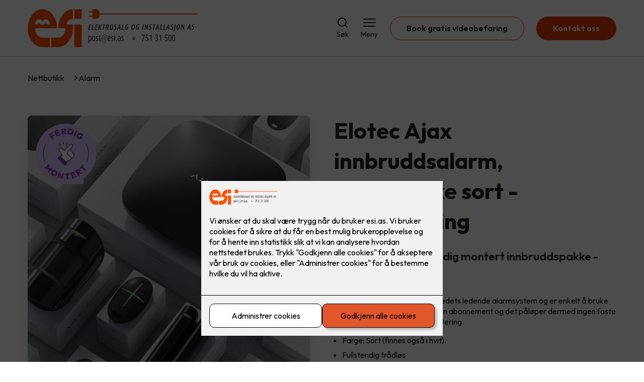

--- FILE ---
content_type: text/html; charset=utf-8
request_url: https://esi.as/produkt/ajax-boligalarm-uten-abonnement-starterkit
body_size: 19274
content:

        <!DOCTYPE html>
        <html lang="no">
            <head>
                <title>Elotec Ajax innbruddsalarm, grunnpakke sort - m/montering - Elektrosalg & Installasjon AS - din elektriker i Mo i Rana</title>
                <link rel="preconnect" href="https://res.cloudinary.com">
                <link rel="canonical" href="https://www.elkonor.no/produkt/ajax-boligalarm-uten-abonnement-starterkit">
                <meta name="viewport"  content="width=device-width, initial-scale=1"><meta name="description"  content="Ajax boligalarm - ferdig montert innbruddspakke - uten abonnement."><meta  property="og:title" content="Elotec Ajax innbruddsalarm, grunnpakke sort - m/montering"><meta  property="og:description" content="Ajax boligalarm - ferdig montert innbruddspakke - uten abonnement."><meta name="twitter:title"  content="Elotec Ajax innbruddsalarm, grunnpakke sort - m/montering"><meta name="twitter:description"  content="Ajax boligalarm - ferdig montert innbruddspakke - uten abonnement."><meta  property="og:image:width" content="1200"><meta  property="og:image:height" content="630"><meta  property="og:image" content="https://res.cloudinary.com/rubics/image/upload/w_1200,h_630,c_fill/f_auto/66bc75999e2b82d8a9ace075-starter-kit-2x.jpg"><meta  property="og:image:width" content="1200"><meta  property="og:image:height" content="630"><meta  property="og:image" content="https://res.cloudinary.com/rubics/image/upload/w_1200,h_630,c_fill/f_auto/66bc75999e2b82d8a9ace075-starter-kit-2x.jpg"><meta name="twitter:image"  content="https://res.cloudinary.com/rubics/image/upload/w_1920,h_1080,c_fill/f_auto/66bc75999e2b82d8a9ace075-starter-kit-2x.jpg">
                <link rel="preconnect" href="https://fonts.gstatic.com" crossorigin /><link rel="preload" as="style" href="https://fonts.googleapis.com/css2?family=Outfit:wght@400;600;700&display=swap" /><link rel="stylesheet" href="https://fonts.googleapis.com/css2?family=Outfit:wght@400;600;700&display=swap" media="print" onload="this.media='all'" />
                
                
                <link rel="shortcut icon"type="image/x-icon" href="https://res.cloudinary.com/rubics/image/upload/w_32,h_32,c_pad/tzdwu9ba7gv2te922x8f.png">
                <script src="/js/app.ec5f744e7d0f08a07aac.bundle.js" defer></script>
                
                <script>
                  window.dataLayer = window.dataLayer || [];
                  function gtag(){dataLayer.push(arguments);}
                  gtag('set', 'ads_data_redaction', true);
                  gtag('consent', 'default', {
                    functionality_storage: "granted",
                    security_storage: "granted",
                    ad_storage: "denied",
                    analytics_storage: "denied",
                    personalization_storage: "denied",
                    ad_user_data: "denied",
                    ad_personalization: "denied",
                    wait_for_update: 10000
                  });
                  document.addEventListener("consents-confirmed", async function(e) {
                    gtag("consent", "update", e.detail.gtm);
                    dataLayer.push({ event: "consents-confirmed", consents: e.detail.gtm });
                  });
                </script>
                <script src="https://cdn.jsdelivr.net/npm/@ludens-reklame/cookie-dialog@1.2.0/dialog.min.js" defer></script>
                
                
                 <!-- Google Tag Manager --> <script>(function(w,d,s,l,i){w[l]=w[l]||[];w[l].push({'gtm.start':new Date().getTime(),event:'gtm.js'});var f=d.getElementsByTagName(s)[0],j=d.createElement(s),dl=l!='dataLayer'?'&l='+l:'';j.async=true;j.src='https://www.googletagmanager.com/gtm.js?id='+i+dl;f.parentNode.insertBefore(j,f);})(window,document,'script','dataLayer','GTM-P6HWKC3');</script> <!-- End Google Tag Manager -->
                <style data-styled="true" data-styled-version="5.3.11">.hNlDMA{-webkit-transition:opacity 0.12s ease-in-out;transition:opacity 0.12s ease-in-out;}/*!sc*/
data-styled.g13[id="sc-dAlyuH"]{content:"hNlDMA,"}/*!sc*/
.ghbYlN{border:0;border-radius:50px;background-color:rgba(221,56,2,1);color:rgba(255,255,255,1);cursor:pointer;padding:0 32px;-webkit-transition:all 0.15s ease-in-out;transition:all 0.15s ease-in-out;-webkit-text-decoration:none;text-decoration:none;height:45px;border:1px solid transparent;}/*!sc*/
.ghbYlN:hover{opacity:0.8;}/*!sc*/
.ghbYlN:disabled{opacity:0.6;cursor:wait;}/*!sc*/
data-styled.g2621[id="sc-eRWICU"]{content:"ghbYlN,"}/*!sc*/
.gCngF{border:0;border-radius:50px;background-color:rgba(221,56,2,1);color:rgba(255,255,255,1);cursor:pointer;padding:0 32px;-webkit-transition:all 0.15s ease-in-out;transition:all 0.15s ease-in-out;-webkit-text-decoration:none;text-decoration:none;height:45px;border:1px solid transparent;background-color:#FFFFFF;color:rgba(36,34,20,1);border-color:rgba(221,56,2,1);display:-webkit-inline-box;display:-webkit-inline-flex;display:-ms-inline-flexbox;display:inline-flex;-webkit-align-items:center;-webkit-box-align:center;-ms-flex-align:center;align-items:center;}/*!sc*/
.gCngF:hover{opacity:0.8;}/*!sc*/
.gCngF:hover{opacity:1;background-color:rgba(247,246,244,1);color:#242214;}/*!sc*/
.gCngF:disabled{opacity:0.6;cursor:wait;}/*!sc*/
.bgCFkw{border:0;border-radius:50px;background-color:rgba(221,56,2,1);color:rgba(255,255,255,1);cursor:pointer;padding:0 32px;-webkit-transition:all 0.15s ease-in-out;transition:all 0.15s ease-in-out;-webkit-text-decoration:none;text-decoration:none;height:45px;border:1px solid transparent;display:-webkit-inline-box;display:-webkit-inline-flex;display:-ms-inline-flexbox;display:inline-flex;-webkit-align-items:center;-webkit-box-align:center;-ms-flex-align:center;align-items:center;}/*!sc*/
.bgCFkw:hover{opacity:0.8;}/*!sc*/
.bgCFkw:disabled{opacity:0.6;cursor:wait;}/*!sc*/
data-styled.g2622[id="sc-dCZOmM"]{content:"gCngF,bgCFkw,"}/*!sc*/
.eUSSZT{margin:24px 0;}/*!sc*/
@media (min-width:960px){.eUSSZT{margin:64px 0;}}/*!sc*/
data-styled.g2631[id="sc-jalJXB"]{content:"eUSSZT,"}/*!sc*/
.kEievo{padding:0 16px;}/*!sc*/
@media (min-width:960px){.kEievo{padding:0 32px;}}/*!sc*/
data-styled.g2632[id="sc-sHPSv"]{content:"kEievo,"}/*!sc*/
.fznhQK{margin:0 auto;max-width:1170px;}/*!sc*/
data-styled.g2633[id="sc-dQBeNi"]{content:"fznhQK,"}/*!sc*/
body{margin:0;padding:0;-webkit-font-smoothing:antialiased;background-color:#FFFFFF;color:rgba(36,34,20,1);}/*!sc*/
body,input,select,textarea,button{font-family:'Outfit',sans-serif;font-weight:400;font-size:1rem;line-height:1.35;}/*!sc*/
.b1{font-family:'Outfit',sans-serif;font-weight:400;font-size:1rem;line-height:1.35;}/*!sc*/
.b2{font-family:'Outfit',sans-serif;font-weight:400;font-size:1.125rem;line-height:1.35;}/*!sc*/
.b3{font-family:'Outfit',sans-serif;font-weight:600;font-size:1rem;line-height:1.25;}/*!sc*/
p,h1,h2,h3,h4,h5,h6,.vspace{margin:0 0 16px;}/*!sc*/
.vspace-top{margin-top:16px;}/*!sc*/
.vspace-top-s{margin-top:24px;}/*!sc*/
p + h1,p + h2,p + h3,p + h4,p + h5,p + h6{margin-top:32px;}/*!sc*/
h1,.h1{font-family:'Outfit',sans-serif;font-weight:700;font-size:1.75rem;line-height:1.35;}/*!sc*/
@media (min-width:960px){h1,.h1{font-size:2.813rem;}}/*!sc*/
@media (min-width:960px){h1,.h1{font-size:2.813rem;}}/*!sc*/
h2,.h2{font-family:'Outfit',sans-serif;font-weight:600;font-size:1.5rem;line-height:1.35;}/*!sc*/
@media (min-width:960px){h2,.h2{font-size:2rem;}}/*!sc*/
@media (min-width:960px){h2,.h2{font-size:2rem;}}/*!sc*/
h3,.h3{font-family:'Outfit',sans-serif;font-weight:600;font-size:1.375rem;line-height:1.35;}/*!sc*/
@media (min-width:960px){h3,.h3{font-size:1.563rem;}}/*!sc*/
@media (min-width:960px){h3,.h3{font-size:1.563rem;}}/*!sc*/
h4,.h4{font-family:'Outfit',sans-serif;font-weight:600;font-size:1.125rem;line-height:1.35;}/*!sc*/
@media (min-width:960px){h4,.h4{font-size:1.438rem;}}/*!sc*/
@media (min-width:960px){h4,.h4{font-size:1.438rem;}}/*!sc*/
h5,.h5{font-family:'Outfit',sans-serif;font-weight:600;font-size:1.125rem;line-height:1.35;}/*!sc*/
@media (min-width:960px){h5,.h5{font-size:1.25rem;}}/*!sc*/
h6,.h6{font-family:'Outfit',sans-serif;font-weight:600;font-size:1rem;line-height:1.35;}/*!sc*/
a{color:rgba(36,34,20,1);}/*!sc*/
ol,ul{margin-top:0;margin-bottom:16px;padding-left:1em;}/*!sc*/
ol ul,ul ul,ol ol,ul ol{padding-left:2em;margin-top:8px;}/*!sc*/
li:not(:last-child){margin-bottom:8px;}/*!sc*/
label{font-family:'Outfit',sans-serif;font-weight:600;font-size:1rem;line-height:1.35;}/*!sc*/
input,textarea,select{box-sizing:border-box;border-radius:8px;border:1px solid #747474;padding-left:16px;}/*!sc*/
input[type='radio'],input[type='checkbox']{height:auto;}/*!sc*/
input,select{height:45px;}/*!sc*/
textarea{height:117px;padding-top:8px;}/*!sc*/
.fill-primary{fill:rgba(221,56,2,1);}/*!sc*/
.fill-secondary{fill:rgba(45,45,45,1);}/*!sc*/
.fill-primary-variant{fill:rgba(255,232,217,1);}/*!sc*/
.fill-secondary-variant{fill:rgba(233,233,233,1);}/*!sc*/
.fill-tertiary{fill:rgba(45,45,45,1);}/*!sc*/
.fill-quaternary{fill:rgba(237,119,74,1);}/*!sc*/
.outline-quaternary{stroke:rgba(237,119,74,1);}/*!sc*/
.fill-quinary{fill:rgba(247,246,244,1);}/*!sc*/
.fill-surface{fill:rgba(247,246,244,1);}/*!sc*/
.fill-background{fill:#FFFFFF;}/*!sc*/
@media (min-width:960px){.mobile{display:none!important;}}/*!sc*/
.desktop{display:none;}/*!sc*/
@media (min-width:960px){.desktop{display:revert;}}/*!sc*/
.modal-wrapper{width:100%;padding:0 32px;}/*!sc*/
@media (min-width:960px){.modal-wrapper{width:auto;}}/*!sc*/
.red{color:rgba(169,46,0,1);}/*!sc*/
.green{color:rgba(107,190,87,1);}/*!sc*/
div:has(> .vs):has(+ div > .button-component) > .vs{margin-bottom:0;}/*!sc*/
div:has(.button-component) + div > .vs{margin-top:0;}/*!sc*/
data-styled.g2639[id="sc-global-ehFvDZ1"]{content:"sc-global-ehFvDZ1,"}/*!sc*/
.cZVoVG{display:-webkit-box;display:-webkit-flex;display:-ms-flexbox;display:flex;-webkit-align-items:center;-webkit-box-align:center;-ms-flex-align:center;align-items:center;-webkit-box-pack:center;-webkit-justify-content:center;-ms-flex-pack:center;justify-content:center;-webkit-flex-direction:column;-ms-flex-direction:column;flex-direction:column;border:0;background-color:#FFFFFF;cursor:pointer;-webkit-transition:background-color 0.15s ease-in-out,color 0.15s ease-in-out;transition:background-color 0.15s ease-in-out,color 0.15s ease-in-out;padding:0;}/*!sc*/
@media all and (min-width:960px){.cZVoVG{border-radius:8px;}}/*!sc*/
.cZVoVG .label{display:none;color:rgba(36,34,20,1);-webkit-transition:background-color 0.15s ease-in-out,color 0.15s ease-in-out;transition:background-color 0.15s ease-in-out,color 0.15s ease-in-out;font-size:14px;font-weight:400;margin-top:4px;}/*!sc*/
@media all and (min-width:960px){.cZVoVG .label{display:block;}}/*!sc*/
data-styled.g2655[id="sc-iNjEPD"]{content:"cZVoVG,"}/*!sc*/
.khQXVE{border:0;width:25px;height:20px;position:relative;-webkit-transform:rotate(0deg);-ms-transform:rotate(0deg);transform:rotate(0deg);-webkit-transition:all 0.15s ease-in-out;transition:all 0.15s ease-in-out;cursor:pointer;display:-webkit-box;display:-webkit-flex;display:-ms-flexbox;display:flex;}/*!sc*/
.khQXVE span{display:block;position:absolute;height:2px;width:100%;background:rgba(36,34,20,1);opacity:1;left:0;border-radius:2px;-webkit-transform:rotate(0deg);-ms-transform:rotate(0deg);transform:rotate(0deg);-webkit-transition:0.15s ease-in-out;transition:0.15s ease-in-out;}/*!sc*/
.khQXVE span:nth-child(1){top:2px;}/*!sc*/
.khQXVE span:nth-child(2),.khQXVE span:nth-child(3){top:9px;}/*!sc*/
.khQXVE span:nth-child(4){top:16px;}/*!sc*/
data-styled.g2656[id="sc-VHklu"]{content:"khQXVE,"}/*!sc*/
.jYUAZS{display:-webkit-box;display:-webkit-flex;display:-ms-flexbox;display:flex;height:40px;max-height:100%;max-width:100%;}/*!sc*/
.jYUAZS img{max-width:100%;width:auto;height:40px;object-fit:contain;}/*!sc*/
@media all and (min-width:960px){.jYUAZS{height:80px;}.jYUAZS img{height:80px;}}/*!sc*/
data-styled.g2657[id="sc-kpMPbt"]{content:"jYUAZS,"}/*!sc*/
.ljKcui{display:-webkit-box;display:-webkit-flex;display:-ms-flexbox;display:flex;-webkit-align-items:center;-webkit-box-align:center;-ms-flex-align:center;align-items:center;-webkit-flex-direction:column;-ms-flex-direction:column;flex-direction:column;-webkit-text-decoration:none;text-decoration:none;padding:0;margin:0;border:0;background-color:transparent;cursor:pointer;color:rgba(36,34,20,1);}/*!sc*/
.ljKcui svg{height:20px;width:20px;-webkit-transition:all 0.15s ease-in-out;transition:all 0.15s ease-in-out;}/*!sc*/
.ljKcui .label{font-size:12px;font-weight:400;margin-top:4px;}/*!sc*/
@media all and (min-width:960px){.ljKcui .label{font-size:14px;}}/*!sc*/
data-styled.g2661[id="sc-bSZLHx"]{content:"ljKcui,"}/*!sc*/
.xwpiJ{background:#FFFFFF;color:rgba(36,34,20,1);padding:16px 0;border-bottom:1px solid rgba(0,0,0,0.25);position:relative;z-index:10;}/*!sc*/
@media all and (min-width:960px){.xwpiJ{padding:16px 0;}}/*!sc*/
data-styled.g2662[id="sc-fqTaCk"]{content:"xwpiJ,"}/*!sc*/
.lkDRyF{display:-webkit-box;display:-webkit-flex;display:-ms-flexbox;display:flex;-webkit-align-items:center;-webkit-box-align:center;-ms-flex-align:center;align-items:center;-webkit-box-pack:justify;-webkit-justify-content:space-between;-ms-flex-pack:justify;justify-content:space-between;}/*!sc*/
data-styled.g2663[id="sc-ebWgmc"]{content:"lkDRyF,"}/*!sc*/
.hcBmAp.header-button{margin-left:0;}/*!sc*/
.hcBmAp.header-button--mobile{display:block;}/*!sc*/
@media all and (min-width:960px){.hcBmAp.header-button--mobile{display:none;}}/*!sc*/
.hcBmAp.header-button--desktop{display:none;}/*!sc*/
@media all and (min-width:960px){.hcBmAp.header-button--desktop{display:block;}}/*!sc*/
@media all and (min-width:960px){.hcBmAp.header-button{margin-left:24px;}}/*!sc*/
data-styled.g2664[id="sc-dA-dRPV"]{content:"hcBmAp,"}/*!sc*/
.kbqkGs{display:-webkit-box;display:-webkit-flex;display:-ms-flexbox;display:flex;-webkit-align-items:center;-webkit-box-align:center;-ms-flex-align:center;align-items:center;}/*!sc*/
.kbqkGs ul{display:-webkit-box;display:-webkit-flex;display:-ms-flexbox;display:flex;list-style:none;padding:0;margin:0;-webkit-align-items:center;-webkit-box-align:center;-ms-flex-align:center;align-items:center;}/*!sc*/
.kbqkGs ul li{position:relative;margin-bottom:0;}/*!sc*/
.kbqkGs ul li:not(:first-child){margin-left:24px;}/*!sc*/
.kbqkGs ul li.header-action--desktop{display:none;}/*!sc*/
@media all and (min-width:960px){.kbqkGs ul li.header-action--desktop{display:block;}}/*!sc*/
data-styled.g2665[id="sc-fTafgi"]{content:"kbqkGs,"}/*!sc*/
.cLSiqQ{display:block;padding-top:16px;}/*!sc*/
@media all and (min-width:960px){.cLSiqQ{display:none;}}/*!sc*/
.cLSiqQ ul{display:-webkit-box;display:-webkit-flex;display:-ms-flexbox;display:flex;list-style:none;padding:0;margin:0;-webkit-box-pack:end;-webkit-justify-content:flex-end;-ms-flex-pack:end;justify-content:flex-end;gap:24px;}/*!sc*/
.cLSiqQ ul li{position:relative;margin-bottom:8px;}/*!sc*/
data-styled.g2672[id="sc-jzibWR"]{content:"cLSiqQ,"}/*!sc*/
.fBaZlM{background-color:rgba(45,45,45,1);}/*!sc*/
data-styled.g2687[id="sc-QEHgm"]{content:"fBaZlM,"}/*!sc*/
.kpvTTP{padding:16px 0;}/*!sc*/
@media all and (min-width:960px){.kpvTTP{padding:32px 0 64px;}}/*!sc*/
data-styled.g2688[id="sc-iJfemf"]{content:"kpvTTP,"}/*!sc*/
.bYxszO{display:-webkit-box;display:-webkit-flex;display:-ms-flexbox;display:flex;-webkit-flex-wrap:wrap;-ms-flex-wrap:wrap;flex-wrap:wrap;}/*!sc*/
data-styled.g2689[id="sc-gWQaNQ"]{content:"bYxszO,"}/*!sc*/
.buZicG{width:100%;}/*!sc*/
@media all and (min-width:960px){.buZicG{width:25%;margin:24px 0;}}/*!sc*/
.buZicG:not(:last-child){margin-bottom:24px;}/*!sc*/
.buZicG h3{color:rgba(255,255,255,1);margin-bottom:16px;}/*!sc*/
.buZicG ul{list-style:none;margin:0;padding:0;}/*!sc*/
.buZicG ul li:not(:last-child){margin-bottom:8px;}/*!sc*/
.buZicG ul li a{display:-webkit-box;display:-webkit-flex;display:-ms-flexbox;display:flex;-webkit-align-items:center;-webkit-box-align:center;-ms-flex-align:center;align-items:center;color:rgba(255,255,255,1);-webkit-text-decoration:none;text-decoration:none;}/*!sc*/
.buZicG ul li a:hover{-webkit-text-decoration:underline;text-decoration:underline;}/*!sc*/
.buZicG ul li a img{width:24px;height:24px;margin-right:8px;}/*!sc*/
data-styled.g2690[id="sc-dzUOuN"]{content:"buZicG,"}/*!sc*/
.fDoZqO{text-align:center;display:-webkit-box;display:-webkit-flex;display:-ms-flexbox;display:flex;-webkit-box-pack:center;-webkit-justify-content:center;-ms-flex-pack:center;justify-content:center;-webkit-align-items:center;-webkit-box-align:center;-ms-flex-align:center;align-items:center;}/*!sc*/
.fDoZqO .hs{width:100%;}/*!sc*/
.fDoZqO .text >:last-child{margin:0;}/*!sc*/
.fDoZqO > *,.fDoZqO a,.fDoZqO a:active,.fDoZqO a:visited{color:rgba(255,255,255,1);}/*!sc*/
data-styled.g2691[id="sc-dJnnlm"]{content:"fDoZqO,"}/*!sc*/
.eeFZKN{padding:16px 0;display:-webkit-box;display:-webkit-flex;display:-ms-flexbox;display:flex;-webkit-box-pack:center;-webkit-justify-content:center;-ms-flex-pack:center;justify-content:center;-webkit-align-items:center;-webkit-box-align:center;-ms-flex-align:center;align-items:center;-webkit-flex-direction:column;-ms-flex-direction:column;flex-direction:column;border-top:1px solid rgba(255,255,255,1);}/*!sc*/
@media all and (min-width:960px){.eeFZKN{-webkit-flex-direction:row;-ms-flex-direction:row;flex-direction:row;padding:24px 0;}}/*!sc*/
.eeFZKN .text{margin-left:0;-webkit-flex:1;-ms-flex:1;flex:1;display:-webkit-box;display:-webkit-flex;display:-ms-flexbox;display:flex;-webkit-box-pack:center;-webkit-justify-content:center;-ms-flex-pack:center;justify-content:center;-webkit-transform:translateX(0);-ms-transform:translateX(0);transform:translateX(0);}/*!sc*/
@media all and (min-width:960px){.eeFZKN .text{margin-left:auto;-webkit-transform:translateX(44px);-ms-transform:translateX(44px);transform:translateX(44px);}}/*!sc*/
.eeFZKN img{height:20px;max-width:88px;margin-top:16px;}/*!sc*/
@media all and (min-width:960px){.eeFZKN img{margin-left:auto;margin-top:0;}}/*!sc*/
data-styled.g2692[id="sc-msaSj"]{content:"eeFZKN,"}/*!sc*/
.iuvLhr .slider-dots{margin-bottom:8px;}/*!sc*/
@media (min-width:960px){.iuvLhr{display:grid;grid-gap:48px;grid-template-columns:1fr 1fr;}}/*!sc*/
data-styled.g2693[id="sc-iENlKF"]{content:"iuvLhr,"}/*!sc*/
.hcNGRk{margin-bottom:24px;}/*!sc*/
data-styled.g2695[id="sc-kiFFAL"]{content:"hcNGRk,"}/*!sc*/
.eoxuDz{margin-top:8px;}/*!sc*/
data-styled.g2696[id="sc-crdkWC"]{content:"eoxuDz,"}/*!sc*/
.fgeqNI{margin:32px 0;}/*!sc*/
data-styled.g2697[id="sc-btFQml"]{content:"fgeqNI,"}/*!sc*/
.joGAsO{margin:16px 0;}/*!sc*/
data-styled.g2699[id="sc-cXykcr"]{content:"joGAsO,"}/*!sc*/
.esTkKF{list-style-type:none;margin:0;padding:0;display:-webkit-box;display:-webkit-flex;display:-ms-flexbox;display:flex;-webkit-flex-wrap:wrap;-ms-flex-wrap:wrap;flex-wrap:wrap;gap:16px;}/*!sc*/
.esTkKF li{margin:0 !important;}/*!sc*/
data-styled.g2700[id="sc-gvryXe"]{content:"esTkKF,"}/*!sc*/
.bRJxQY{display:block;border:1px solid #c6c6c6;border-radius:8px;padding:8px;min-width:45px;height:45px;box-sizing:border-box;text-align:center;background:none;-webkit-text-decoration:none;text-decoration:none;line-height:1;cursor:pointer;}/*!sc*/
.eRWxN{display:block;border:1px solid #c6c6c6;border-radius:8px;padding:8px;min-width:45px;height:45px;box-sizing:border-box;text-align:center;background:none;-webkit-text-decoration:none;text-decoration:none;line-height:1;cursor:pointer;outline:1px solid;outline-offset:-2px;}/*!sc*/
data-styled.g2701[id="sc-kPgKwF"]{content:"bRJxQY,eRWxN,"}/*!sc*/
.kOAsUC{width:45px;}/*!sc*/
data-styled.g2702[id="sc-cXEpSw"]{content:"kOAsUC,"}/*!sc*/
.kTlBJr{margin:32px 0;}/*!sc*/
@media (min-width:960px){.kTlBJr{margin:32px 0 16px;}}/*!sc*/
.kTlBJr .price > *{display:block;}/*!sc*/
.kTlBJr .price-compare{font-size:14px;-webkit-text-decoration:line-through;text-decoration:line-through;margin-top:16px;}/*!sc*/
data-styled.g2703[id="sc-fxsgXk"]{content:"kTlBJr,"}/*!sc*/
.fMxUP{margin:32px 0;}/*!sc*/
.fMxUP .add-to-cart{display:block;margin-top:32px;width:100%;}/*!sc*/
@media (min-width:960px){.fMxUP{display:-webkit-box;display:-webkit-flex;display:-ms-flexbox;display:flex;gap:24px;}.fMxUP .add-to-cart{margin-top:0;width:auto;}}/*!sc*/
data-styled.g2704[id="sc-eVzSBd"]{content:"fMxUP,"}/*!sc*/
.ewhLVq{display:-webkit-box;display:-webkit-flex;display:-ms-flexbox;display:flex;-webkit-flex-direction:column;-ms-flex-direction:column;flex-direction:column;gap:16px;margin:32px 0 48px;}/*!sc*/
@media (min-width:960px){.ewhLVq{gap:24px;margin-bottom:64px;}}/*!sc*/
data-styled.g2706[id="sc-gMDRvj"]{content:"ewhLVq,"}/*!sc*/
.coxZKt{margin:0 -16px;width:calc(100% + 16px * 2);}/*!sc*/
@media (min-width:960px){.coxZKt{display:none;}}/*!sc*/
data-styled.g2709[id="sc-doKsW"]{content:"coxZKt,"}/*!sc*/
.fucLcN{display:-webkit-box;display:-webkit-flex;display:-ms-flexbox;display:flex;padding:24px 16px;gap:24px;margin:-24px 0;overflow-x:hidden;overflow-y:visible;}/*!sc*/
data-styled.g2710[id="sc-kQSfvL"]{content:"fucLcN,"}/*!sc*/
.kieBqh{width:70vw;position:relative;}/*!sc*/
.jOheo{width:70vw;position:relative;margin-right:-70vw;}/*!sc*/
data-styled.g2711[id="sc-hHLFJk"]{content:"kieBqh,jOheo,"}/*!sc*/
.fKiKRe{list-style-type:none;margin:16px 0 32px 0;padding:0;display:-webkit-box;display:-webkit-flex;display:-ms-flexbox;display:flex;gap:8px;-webkit-box-pack:center;-webkit-justify-content:center;-ms-flex-pack:center;justify-content:center;}/*!sc*/
data-styled.g2712[id="sc-hfTrnd"]{content:"fKiKRe,"}/*!sc*/
.inpIOu button{all:unset;cursor:pointer;border-radius:50%;width:11px;height:11px;background-color:#d9d9d9;border:none;cursor:pointer;background-color:#908f8f;}/*!sc*/
.cOQmKr button{all:unset;cursor:pointer;border-radius:50%;width:11px;height:11px;background-color:#d9d9d9;border:none;cursor:pointer;}/*!sc*/
data-styled.g2713[id="sc-ipoQxQ"]{content:"inpIOu,cOQmKr,"}/*!sc*/
.cEFbVG{display:-webkit-box;display:-webkit-flex;display:-ms-flexbox;display:flex;-webkit-box-pack:center;-webkit-justify-content:center;-ms-flex-pack:center;justify-content:center;-webkit-align-items:center;-webkit-box-align:center;-ms-flex-align:center;align-items:center;padding:8px;box-shadow:0px 20px 80px 0px rgba(0,0,0,0.01),0px 10px 30px 0px rgba(0,0,0,0.02), 0px 8px 10px 0px rgba(0,0,0,0.02),0px 5px 15px 0px rgba(0,0,0,0.05);border-radius:4px;box-sizing:border-box;background-color:#FFFFFF;color:rgba(36,34,20,1);}/*!sc*/
.cEFbVG img{display:block;object-fit:contain;width:100%;height:100%;border-radius:4px;}/*!sc*/
.cDUHWG{display:-webkit-box;display:-webkit-flex;display:-ms-flexbox;display:flex;-webkit-box-pack:center;-webkit-justify-content:center;-ms-flex-pack:center;justify-content:center;-webkit-align-items:center;-webkit-box-align:center;-ms-flex-align:center;align-items:center;padding:8px;box-shadow:0px 20px 80px 0px rgba(0,0,0,0.01),0px 10px 30px 0px rgba(0,0,0,0.02), 0px 8px 10px 0px rgba(0,0,0,0.02),0px 5px 15px 0px rgba(0,0,0,0.05);border-radius:4px;box-sizing:border-box;background-color:#FFFFFF;color:rgba(36,34,20,1);}/*!sc*/
.cDUHWG img{display:block;object-fit:contain;width:100%;height:100%;border-radius:0;}/*!sc*/
data-styled.g2714[id="sc-iDukxl"]{content:"cEFbVG,cDUHWG,"}/*!sc*/
.hbKwdC{width:100%;aspect-ratio:1.0371747212;border-radius:8px;padding:0;box-shadow:0px 20px 80px 0px rgba(0,0,0,0.01),0px 10px 30px 0px rgba(0,0,0,0.02), 0px 8px 10px 0px rgba(0,0,0,0.02),0px 5px 15px 0px rgba(0,0,0,0.05);}/*!sc*/
.hbKwdC img{border-radius:8px;}/*!sc*/
data-styled.g2715[id="sc-jThknW"]{content:"hbKwdC,"}/*!sc*/
.bDAOEt{position:relative;border-radius:8px;aspect-ratio:1.0355805243;padding:0;box-shadow:0px 20px 80px 0px rgba(0,0,0,0.01),0px 10px 30px 0px rgba(0,0,0,0.02), 0px 8px 10px 0px rgba(0,0,0,0.02),0px 5px 15px 0px rgba(0,0,0,0.05);}/*!sc*/
.bDAOEt img{border-radius:8px;}/*!sc*/
data-styled.g2716[id="sc-khmEnr"]{content:"bDAOEt,"}/*!sc*/
.fgWqZn{height:140px;}/*!sc*/
data-styled.g2717[id="sc-behuZw"]{content:"fgWqZn,"}/*!sc*/
.ijDiyQ{display:none;}/*!sc*/
@media (min-width:960px){.ijDiyQ{display:block;}}/*!sc*/
data-styled.g2718[id="sc-bsmOYR"]{content:"ijDiyQ,"}/*!sc*/
.fBqlBf{display:grid;margin-top:24px;grid-gap:24px;grid-auto-rows:1fr;grid-template-columns:repeat(4,1fr);}/*!sc*/
data-styled.g2719[id="sc-cHZOPC"]{content:"fBqlBf,"}/*!sc*/
.jjaQLq{position:absolute;display:-webkit-box;display:-webkit-flex;display:-ms-flexbox;display:flex;top:8px;left:8px;gap:8px;}/*!sc*/
@media (min-width:960px){.jjaQLq{top:16px;left:16px;gap:16px;}}/*!sc*/
data-styled.g2720[id="sc-cWfiOX"]{content:"jjaQLq,"}/*!sc*/
.heEyMQ{display:inline-block;width:56px;height:56px;}/*!sc*/
@media (min-width:960px){.heEyMQ{width:60px;height:60px;}}/*!sc*/
data-styled.g2722[id="sc-dncLfl"]{content:"heEyMQ,"}/*!sc*/
.bFLyGP{display:-webkit-box;display:-webkit-flex;display:-ms-flexbox;display:flex;}/*!sc*/
data-styled.g2723[id="sc-fsUfRR"]{content:"bFLyGP,"}/*!sc*/
.cplDLo{border-radius:8px;font-weight:600;background-color:#FFFFFF;color:rgba(36,34,20,1);border:1px solid #C6C6C6;width:45px;height:45px;display:-webkit-box;display:-webkit-flex;display:-ms-flexbox;display:flex;-webkit-box-pack:center;-webkit-justify-content:center;-ms-flex-pack:center;justify-content:center;-webkit-align-items:center;-webkit-box-align:center;-ms-flex-align:center;align-items:center;cursor:pointer;margin-right:16px;}/*!sc*/
data-styled.g2724[id="sc-byyNpA"]{content:"cplDLo,"}/*!sc*/
.bsLTZZ{margin-left:16px;margin-right:0;}/*!sc*/
data-styled.g2725[id="sc-gWMzHX"]{content:"bsLTZZ,"}/*!sc*/
.jvTMvz{border-radius:2px;font-weight:600;background-color:#FFFFFF;color:rgba(36,34,20,1);border:1px solid #C6C6C6;width:45px;height:45px;cursor:pointer;text-align:center;border-radius:8px;-moz-appearance:none;-webkit-appearance:none;padding-left:0;}/*!sc*/
.jvTMvz::-webkit-inner-spin-button,.jvTMvz::-webkit-outer-spin-button{-webkit-appearance:none;margin:0;}/*!sc*/
data-styled.g2726[id="sc-dcrhfG"]{content:"jvTMvz,"}/*!sc*/
.cWuSaa{margin:auto 16px auto 0;}/*!sc*/
data-styled.g2727[id="sc-jxitSt"]{content:"cWuSaa,"}/*!sc*/
.kjfgek{background-color:rgba(255,232,217,1);padding:16px 24px;color:rgba(45,45,45,1);display:-webkit-box;display:-webkit-flex;display:-ms-flexbox;display:flex;-webkit-align-items:center;-webkit-box-align:center;-ms-flex-align:center;align-items:center;text-align:left;width:100% !important;border:0;border-radius:8px;cursor:pointer;border-bottom-left-radius:0;border-bottom-right-radius:0;background-color:rgba(247,246,244,1);color:#242214;}/*!sc*/
.kjfgek .title{margin-right:16px;}/*!sc*/
.kjfgek .icon{margin-left:auto;width:15px;height:15px;}/*!sc*/
.kjfgek svg{fill:rgba(45,45,45,1);width:15px;height:15px;-webkit-transition:-webkit-transform 0.15s ease-in-out;-webkit-transition:transform 0.15s ease-in-out;transition:transform 0.15s ease-in-out;}/*!sc*/
.kjfgek svg{-webkit-transform:rotate(45deg);-ms-transform:rotate(45deg);transform:rotate(45deg);}/*!sc*/
.cxZPYL{background-color:rgba(255,232,217,1);padding:16px 24px;color:rgba(45,45,45,1);display:-webkit-box;display:-webkit-flex;display:-ms-flexbox;display:flex;-webkit-align-items:center;-webkit-box-align:center;-ms-flex-align:center;align-items:center;text-align:left;width:100% !important;border:0;border-radius:8px;cursor:pointer;background-color:rgba(247,246,244,1);color:#242214;}/*!sc*/
.cxZPYL .title{margin-right:16px;}/*!sc*/
.cxZPYL .icon{margin-left:auto;width:15px;height:15px;}/*!sc*/
.cxZPYL svg{fill:rgba(45,45,45,1);width:15px;height:15px;-webkit-transition:-webkit-transform 0.15s ease-in-out;-webkit-transition:transform 0.15s ease-in-out;transition:transform 0.15s ease-in-out;}/*!sc*/
data-styled.g2730[id="sc-hgFvgi"]{content:"kjfgek,cxZPYL,"}/*!sc*/
.eUfXWc{background-color:rgba(255,232,217,1);padding:1px 24px 24px 24px;color:rgba(45,45,45,1);display:block;border-bottom-left-radius:8px;border-bottom-right-radius:8px;background-color:rgba(247,246,244,1);color:#242214;}/*!sc*/
.kCzvQz{background-color:rgba(255,232,217,1);padding:1px 24px 24px 24px;color:rgba(45,45,45,1);display:none;border-bottom-left-radius:8px;border-bottom-right-radius:8px;background-color:rgba(247,246,244,1);color:#242214;}/*!sc*/
data-styled.g2731[id="sc-cCGzR"]{content:"eUfXWc,kCzvQz,"}/*!sc*/
.bMDlXG *{margin-bottom:8px;}/*!sc*/
.bMDlXG *:last-child{margin-bottom:0;}/*!sc*/
.bMDlXG a{color:rgba(45,45,45,1);}/*!sc*/
data-styled.g2732[id="sc-hxCXww"]{content:"bMDlXG,"}/*!sc*/
.cDbVXI{display:-webkit-box;display:-webkit-flex;display:-ms-flexbox;display:flex;-webkit-align-items:center;-webkit-box-align:center;-ms-flex-align:center;align-items:center;gap:16px;}/*!sc*/
.cDbVXI a{color:rgba(36,34,20,1);-webkit-text-decoration:none;text-decoration:none;}/*!sc*/
.cDbVXI a:hover{-webkit-text-decoration:underline;text-decoration:underline;}/*!sc*/
.cDbVXI span{display:inline-block;}/*!sc*/
.cDbVXI span:last-child i{display:none;}/*!sc*/
@media (max-width:960px){.cDbVXI{gap:8px;font-size:12px;}}/*!sc*/
data-styled.g2794[id="sc-kxMDhJ"]{content:"cDbVXI,"}/*!sc*/
.fgKpHW{display:-webkit-inline-box;display:-webkit-inline-flex;display:-ms-inline-flexbox;display:inline-flex;margin-left:16px;}/*!sc*/
.fgKpHW svg{width:12px;height:12px;}/*!sc*/
.fgKpHW svg path{fill:rgba(36,34,20,1);}/*!sc*/
@media (max-width:960px){.fgKpHW{margin-left:8px;}.fgKpHW svg{width:8px;height:8px;}}/*!sc*/
data-styled.g2795[id="sc-ydTzy"]{content:"fgKpHW,"}/*!sc*/
.dnOtBh{margin:24px 0;}/*!sc*/
@media (min-width:960px){.dnOtBh{margin:32px 0;}}/*!sc*/
data-styled.g2843[id="sc-bMHKSQ"]{content:"dnOtBh,"}/*!sc*/
</style>
            </head>
            <body>
                <div id="rubics">
                  <div class="sc-dAlyuH hNlDMA"><div id="header_1" class="component "><div><header class="sc-fqTaCk xwpiJ"><div class="sc-sHPSv kEievo hs"><div width="large" class="sc-dQBeNi fznhQK"><div class="sc-ebWgmc lkDRyF"><div><a href="/" size="80" class="sc-kpMPbt jYUAZS"><img src="https://res.cloudinary.com/rubics/image/upload/h_160/f_auto/655dae02d83f7d4107aa5be1-esi_hjemmeside.png" alt="Elektrosalg og Installasjon AS"/></a></div><div class="sc-fTafgi kbqkGs"><ul><li class="header-action header-action--desktop"><button aria-expanded="false" aria-label="Åpne søk" aria-controls="search" class="sc-bSZLHx ljKcui"><svg version="1.1" xmlns="http://www.w3.org/2000/svg" x="0" y="0" viewBox="0 0 24 24" style="enable-background:new 0 0 24 24" xml:space="preserve" aria-hidden="true"><path d="m23.6 22.4-4.9-4.9c1.7-2.1 2.6-4.7 2.4-7.5-.2-2.7-1.4-5.2-3.4-7.1S13 .1 10.3.1C7.6.2 5 1.3 3.1 3.2 1.2 5.1.1 7.7 0 10.4s.9 5.3 2.8 7.3c1.8 2 4.4 3.2 7.1 3.4 2.7.2 5.4-.7 7.5-2.4l4.9 4.9c.2.2.4.3.7.3.2 0 .5-.1.7-.3.2-.2.3-.4.3-.7-.2-.1-.3-.4-.4-.5zm-8.2-4.5c-1.4 1-3.1 1.5-4.8 1.5-2.3 0-4.5-.9-6.1-2.5C2.9 15.3 2 13.1 2 10.8c0-1.7.5-3.4 1.5-4.8s2.3-2.5 3.9-3.2c1.6-.7 3.3-.8 5-.5 1.7.3 3.2 1.2 4.4 2.4 1.2 1.2 2 2.8 2.4 4.4.3 1.7.2 3.4-.5 5-.8 1.5-1.9 2.8-3.3 3.8z"></path></svg><span class="label">Søk</span></button></li><li class="header-action"><button aria-expanded="false" aria-label="Åpne meny" aria-controls="menu" class="sc-iNjEPD cZVoVG h6"><div class="sc-VHklu khQXVE"><span></span><span></span><span></span><span></span></div><span class="label">Meny</span></button></li><li class="sc-dA-dRPV hcBmAp header-button header-button--desktop"><a href="/book-gratis-videobefaring" class="sc-dCZOmM gCngF h6">Book gratis videobefaring</a></li><li class="sc-dA-dRPV hcBmAp header-button header-button--desktop"><a href="/kontakt-oss" class="sc-dCZOmM bgCFkw h6">Kontakt oss</a></li></ul></div></div></div></div></header><div class="sc-jzibWR cLSiqQ"><div class="sc-sHPSv kEievo hs"><div width="large" class="sc-dQBeNi fznhQK"><ul><li><button aria-expanded="false" aria-label="Åpne søk" aria-controls="search" class="sc-bSZLHx ljKcui"><svg version="1.1" xmlns="http://www.w3.org/2000/svg" x="0" y="0" viewBox="0 0 24 24" style="enable-background:new 0 0 24 24" xml:space="preserve" aria-hidden="true"><path d="m23.6 22.4-4.9-4.9c1.7-2.1 2.6-4.7 2.4-7.5-.2-2.7-1.4-5.2-3.4-7.1S13 .1 10.3.1C7.6.2 5 1.3 3.1 3.2 1.2 5.1.1 7.7 0 10.4s.9 5.3 2.8 7.3c1.8 2 4.4 3.2 7.1 3.4 2.7.2 5.4-.7 7.5-2.4l4.9 4.9c.2.2.4.3.7.3.2 0 .5-.1.7-.3.2-.2.3-.4.3-.7-.2-.1-.3-.4-.4-.5zm-8.2-4.5c-1.4 1-3.1 1.5-4.8 1.5-2.3 0-4.5-.9-6.1-2.5C2.9 15.3 2 13.1 2 10.8c0-1.7.5-3.4 1.5-4.8s2.3-2.5 3.9-3.2c1.6-.7 3.3-.8 5-.5 1.7.3 3.2 1.2 4.4 2.4 1.2 1.2 2 2.8 2.4 4.4.3 1.7.2 3.4-.5 5-.8 1.5-1.9 2.8-3.3 3.8z"></path></svg><span class="label">Søk</span></button></li></ul></div></div></div></div></div><main><div id="breadcrumbs_1" class="component "><div><div class="sc-bMHKSQ dnOtBh"><div class="sc-sHPSv kEievo hs"><div width="large" class="sc-dQBeNi fznhQK"><div class="sc-kxMDhJ cDbVXI"><span><a href="/nettbutikk">Nettbutikk</a><i class="sc-ydTzy fgKpHW"><svg xmlns="http://www.w3.org/2000/svg" fill="none" viewBox="0 0 27 28" aria-hidden="true"><path fill="none" d="M9.06221 3.40364c-.31215.31224-.4875.73568-.4875 1.17719 0 .44151.17535.86495.4875 1.17719L17.3042 14l-8.24199 8.242c-.3033.314-.47113.7346-.46734 1.1712.0038.4366.17891.8542.48762 1.1629.30872.3087.72633.4838 1.16291.4876.4366.0038.8572-.164 1.1712-.4673l9.4192-9.4192c.3121-.3122.4875-.7357.4875-1.1772s-.1754-.8649-.4875-1.1772l-9.4192-9.41916c-.3123-.31215-.7357-.4875-1.1772-.4875-.44151 0-.86495.17535-1.17719.4875Z"></path></svg></i></span><span><a href="/nettbutikk/alarm">Alarm</a><i class="sc-ydTzy fgKpHW"><svg xmlns="http://www.w3.org/2000/svg" fill="none" viewBox="0 0 27 28" aria-hidden="true"><path fill="none" d="M9.06221 3.40364c-.31215.31224-.4875.73568-.4875 1.17719 0 .44151.17535.86495.4875 1.17719L17.3042 14l-8.24199 8.242c-.3033.314-.47113.7346-.46734 1.1712.0038.4366.17891.8542.48762 1.1629.30872.3087.72633.4838 1.16291.4876.4366.0038.8572-.164 1.1712-.4673l9.4192-9.4192c.3121-.3122.4875-.7357.4875-1.1772s-.1754-.8649-.4875-1.1772l-9.4192-9.41916c-.3123-.31215-.7357-.4875-1.1772-.4875-.44151 0-.86495.17535-1.17719.4875Z"></path></svg></i></span></div></div></div></div></div></div><div id="Product_1" class="component "><div><div class="sc-jalJXB eUSSZT vs"><div class="sc-sHPSv kEievo hs"><div class="sc-dQBeNi fznhQK"><div class="sc-iENlKF iuvLhr"><div><div class="sc-doKsW coxZKt"><div class="sc-kQSfvL fucLcN"><div class="sc-hHLFJk kieBqh"><div class="sc-cWfiOX jjaQLq"><img src="https://res.cloudinary.com/rubics/image/upload/w_120,h_120,c_pad/f_auto/66dedd776d1cb6fe0ea53fd4-Ferdig%20montert_N_H.png" alt="Lilla ferdig montert logo" class="sc-dncLfl heEyMQ"/></div><div class="sc-iDukxl sc-jThknW cEFbVG hbKwdC"><img src="https://res.cloudinary.com/rubics/image/upload/w_558,h_538,c_fill/f_auto/66bc75999e2b82d8a9ace075-starter-kit-2x.jpg" alt=""/></div></div><div class="sc-hHLFJk jOheo"><div class="sc-iDukxl sc-jThknW cEFbVG hbKwdC"><img src="https://res.cloudinary.com/rubics/image/upload/w_558,h_538,c_fill/f_auto/66bca9f3ecd84c8fda9e6b83-Instagram_produkt_magnetkontakt_2021.jpg" alt="" loading="lazy"/></div></div></div><ul class="sc-hfTrnd fKiKRe slider-dots"><li class="sc-ipoQxQ inpIOu"><button aria-label="Gå til slide 1"></button></li><li class="sc-ipoQxQ cOQmKr"><button aria-label="Gå til slide 2"></button></li><li class="sc-ipoQxQ cOQmKr"><button aria-label="Gå til slide 3"></button></li><li class="sc-ipoQxQ cOQmKr"><button aria-label="Gå til slide 4"></button></li><li class="sc-ipoQxQ cOQmKr"><button aria-label="Gå til slide 5"></button></li><li class="sc-ipoQxQ cOQmKr"><button aria-label="Gå til slide 6"></button></li></ul></div><div class="sc-bsmOYR ijDiyQ"><div class="sc-iDukxl sc-khmEnr cEFbVG bDAOEt"><div class="sc-cWfiOX jjaQLq"><img src="https://res.cloudinary.com/rubics/image/upload/w_120,h_120,c_pad/f_auto/66dedd776d1cb6fe0ea53fd4-Ferdig%20montert_N_H.png" alt="Lilla ferdig montert logo" class="sc-dncLfl heEyMQ"/></div><img src="https://res.cloudinary.com/rubics/image/upload/w_1106,h_1068,c_fill/f_auto/66bc75999e2b82d8a9ace075-starter-kit-2x.jpg" alt=""/></div><div class="sc-cHZOPC fBqlBf"><a href="#" aria-label="Ekspander bilde " class="sc-iDukxl sc-behuZw cEFbVG fgWqZn"><img src="https://res.cloudinary.com/rubics/image/upload/w_224,h_262,c_fill/f_auto/66bca9f3ecd84c8fda9e6b83-Instagram_produkt_magnetkontakt_2021.jpg" alt="" loading="lazy"/></a><a href="#" aria-label="Ekspander bilde " class="sc-iDukxl sc-behuZw cEFbVG fgWqZn"><img src="https://res.cloudinary.com/rubics/image/upload/w_224,h_262,c_fill/f_auto/66bca9f39e2b82d8a9b24b53-Instagram_produkt_betjeningspanel_2021.jpg" alt="" loading="lazy"/></a><a href="#" aria-label="Ekspander bilde " class="sc-iDukxl sc-behuZw cDUHWG fgWqZn"><img src="https://res.cloudinary.com/rubics/image/upload/w_224,h_262,c_pad/f_auto/66bca9f3ecd84c8fda9e6b84-Instagram_produkt_sentralenhet2021.png" alt="" loading="lazy"/></a><a href="#" aria-label="Ekspander bilde " class="sc-iDukxl sc-behuZw cEFbVG fgWqZn"><img src="https://res.cloudinary.com/rubics/image/upload/w_224,h_262,c_fill/f_auto/66bca9f3ecd84c8fda9e6b7a-Instagram_produkt_innendorssirene_2021.jpg" alt="" loading="lazy"/></a><a href="#" aria-label="Ekspander bilde " class="sc-iDukxl sc-behuZw cDUHWG fgWqZn"><img src="https://res.cloudinary.com/rubics/image/upload/w_224,h_262,c_pad/f_auto/66bdadd3ecd84c8fdab447f0-Instagram_produkt_bevegelsesdetektor%20kopi.png" alt="" loading="lazy"/></a></div></div></div><div class="sc-NkRgw jwYzRT"><h1 class="sc-kiFFAL hcNGRk">Elotec Ajax innbruddsalarm, grunnpakke sort - m/montering</h1><p class="sc-crdkWC eoxuDz h4">Ajax boligalarm - ferdig montert innbruddspakke - uten abonnement.</p><div class="sc-btFQml fgeqNI"><p>Elotec Ajax StarterKit er markedets ledende alarmsystem og er enkelt å bruke med gratis app. Her kreves ingen abonnement og det påløper dermed ingen faste kostnader. Pris inkluderert montering.</p>
<ul>
<li>Farge: Sort (finnes også i hvit).</li>
<li>Fullstendig trådløs</li>
<li>Enkel å bruke med gratis app</li>
<li>Beskytter din bolig/bedrift mot brann, innbrudd og vannlekasje</li>
</ul>
<p></p>
<p><strong>Inneholder:</strong></p>
<ul>
<li>1 stk. Sentralenhet</li>
<li>1 stk. Betjeningspanel</li>
<li>1 stk. Innendørs sirene&nbsp;</li>
<li>1 stk. Bevegelsesdetektor</li>
<li>2 stk. Dør-/vindusbryter</li>
</ul>
</div><div class="sc-eRzfgY cNPwuB"><h2 class="sc-cXykcr joGAsO h6">Farge</h2><ul class="sc-gvryXe esTkKF"><li><a href="/produkt/elotec-ajax-boligalarm,-grunnpakke-hvit" style="background-color:rgba(255,255,255,1)" aria-label="Velg Hvit" class="sc-kPgKwF sc-cXEpSw bRJxQY kOAsUC"></a></li><li><a href="/produkt/ajax-boligalarm-uten-abonnement-starterkit" style="background-color:rgba(0,0,0,1)" aria-label="Velg Sort" class="sc-kPgKwF sc-cXEpSw eRWxN kOAsUC"></a></li></ul></div><div class="sc-fxsgXk kTlBJr"><span class="price"><span class="price-actual "><span class="h2"><span class="price-value">10 500<!-- -->,-</span></span></span></span></div><div class="sc-eVzSBd fMxUP"><div class="sc-fsUfRR bFLyGP"><span class="sc-jxitSt cWuSaa">Antall</span><button aria-label="Du kan ikke reduseres til mindre enn en" class="sc-byyNpA cplDLo">-</button><input min="1" readonly="" aria-label="Du har valgt 1 av dette produktet" type="number" class="sc-dcrhfG jvTMvz" value="1"/><button aria-label="Øk antall fra 1 til 2" class="sc-byyNpA sc-gWMzHX cplDLo bsLTZZ">+</button></div><button class="sc-eRWICU ghbYlN add-to-cart h6">Legg i handlekurv</button></div><div class="sc-gMDRvj ewhLVq"><div><button type="button" open="" aria-controls="ec-0" class="sc-hgFvgi kjfgek"><span class="title h5">Pakken inneholder</span><span class="icon"><svg viewBox="0 0 15 15" fill="none" xmlns="http://www.w3.org/2000/svg" aria-hidden="true"><path d="M13.125 5.625H9.375V1.875C9.375 1.37772 9.17746 0.900806 8.82582 0.549175C8.47419 0.197544 7.99728 0 7.5 0C7.00272 0 6.52581 0.197544 6.17418 0.549175C5.82254 0.900806 5.625 1.37772 5.625 1.875V5.625H1.875C1.37772 5.625 0.900806 5.82254 0.549175 6.17418C0.197544 6.52581 0 7.00272 0 7.5C0 7.99728 0.197544 8.47419 0.549175 8.82582C0.900806 9.17746 1.37772 9.375 1.875 9.375H5.625V13.125C5.625 13.6223 5.82254 14.0992 6.17418 14.4508C6.52581 14.8025 7.00272 15 7.5 15C7.99728 15 8.47419 14.8025 8.82582 14.4508C9.17746 14.0992 9.375 13.6223 9.375 13.125V9.375H13.125C13.6223 9.375 14.0992 9.17746 14.4508 8.82582C14.8025 8.47419 15 7.99728 15 7.5C15 7.00272 14.8025 6.52581 14.4508 6.17418C14.0992 5.82254 13.6223 5.625 13.125 5.625Z"></path></svg></span></button><div id="ec-0" open="" class="sc-cCGzR eUfXWc"><div class="sc-hxCXww bMDlXG"><ul>
<li>Sentralenhet (FG-godkjent)</li>
<li>Betjeningspanel</li>
<li>Innendørs sirene</li>
<li>Bevegelsdetektor</li>
<li>2 magnetkontakter - dør/vindu&nbsp;</li>
<li>Full oversikt i Elotec Ajax appen (<a href="https://play.google.com/store/apps/details?id=com.ajaxsystems.elotec&hl=nb" target="_blank">Android</a> , <a href="https://apps.apple.com/no/app/elotec-ajax/id1208097191" target="_blank">iOS</a>)</li>
</ul>
<p>Du kan enkelt kjøpe og legge til flere elementer som du ønsker via appen. Lær mer på <a href="https://www.elotecajax.no/produkter#innbruddsalarm" target="_blank">nettsiden til Elotec Ajax,</a> og få oversikt over alle tilleggsprodukter som er tilgjengelige.</p>
</div></div></div><div><button type="button" aria-controls="ec-1" class="sc-hgFvgi cxZPYL"><span class="title h5">Spesifikasjoner</span><span class="icon"><svg viewBox="0 0 15 15" fill="none" xmlns="http://www.w3.org/2000/svg" aria-hidden="true"><path d="M13.125 5.625H9.375V1.875C9.375 1.37772 9.17746 0.900806 8.82582 0.549175C8.47419 0.197544 7.99728 0 7.5 0C7.00272 0 6.52581 0.197544 6.17418 0.549175C5.82254 0.900806 5.625 1.37772 5.625 1.875V5.625H1.875C1.37772 5.625 0.900806 5.82254 0.549175 6.17418C0.197544 6.52581 0 7.00272 0 7.5C0 7.99728 0.197544 8.47419 0.549175 8.82582C0.900806 9.17746 1.37772 9.375 1.875 9.375H5.625V13.125C5.625 13.6223 5.82254 14.0992 6.17418 14.4508C6.52581 14.8025 7.00272 15 7.5 15C7.99728 15 8.47419 14.8025 8.82582 14.4508C9.17746 14.0992 9.375 13.6223 9.375 13.125V9.375H13.125C13.6223 9.375 14.0992 9.17746 14.4508 8.82582C14.8025 8.47419 15 7.99728 15 7.5C15 7.00272 14.8025 6.52581 14.4508 6.17418C14.0992 5.82254 13.6223 5.625 13.125 5.625Z"></path></svg></span></button><div id="ec-1" class="sc-cCGzR kCzvQz"><div class="sc-hxCXww bMDlXG"><h3>Ajax HUB 2 Plus, sentralenhet</h3>
<ul>
<li>Styrer alarmsystemet, tildeler brukere og setter scenarioer</li>
<li>Alltid tilgjengelig via nettverk, Wifi eller 4G</li>
<li>Automatiske oppgraderinger</li>
<li>Inntil 100 trådløse enheter</li>
<li>Inntill 50 brukere og 32 Scenario</li>
<li>Ethernet / GSM</li>
<li>Robust trådløs kommunikasjon med jammingsdeteksjon, automatisk kanalbytte, krypering og autentikasjon</li>
<li>Enheter legges til med et enkelt trykk</li>
<li>Enheter tilpasser sendeeffekt for maksimal batterilevetid</li>
<li>Godkjent til grad 2 etter EN 50131</li>
<li>Oppfyller krav til røykvarsleranlegg iht. TEK17 og NS 3960</li>
</ul>
<p></p>
<h3>Trådløs bevegelsesensor</h3>
<ul>
<li>Varsler om de første tegnene på innbrudd</li>
<li>Festes enkelt til veggen</li>
<li>Opptil 5 års batterilevetid</li>
<li>Kryptert kommunikasjon</li>
<li>12 meter rekkevidde</li>
<li>Digital signalprosessering</li>
<li>Digital temperaturkompensasjon</li>
<li>3 følsomhetsnivåer</li>
<li>Pet-funksjon</li>
</ul>
<p></p>
<h3>Trådløs magnetkontakt</h3>
<ul>
<li>Varsler umiddelbart om åpne vinduer og dører</li>
<li>Opptil 7 års batterilevetid</li>
<li>Innebygd temperatursensor</li>
<li>Toveis kommunikasjon med sentralenhet</li>
<li>Tre ulike sensitivitetsnivå</li>
<li>Tilkobles sentralenhet med et klikk</li>
</ul>
<p></p>
<h3>Betjeningspanel</h3>
<ul>
<li>Toveiskommunikasjon med sentralenheten</li>
<li>Tydelige knapper for utføring av ønsket kommando</li>
<li>Send en stille alarm til sentralenheten</li>
</ul>
<p></p>
<h3>Innendørs sirene</h3>
<ul>
<li>Liten og kraftig</li>
<li>Ekstern tilkobling av LED</li>
</ul>
</div></div></div><div><button type="button" aria-controls="ec-2" class="sc-hgFvgi cxZPYL"><span class="title h5">Pris- og monteringsforutsetninger</span><span class="icon"><svg viewBox="0 0 15 15" fill="none" xmlns="http://www.w3.org/2000/svg" aria-hidden="true"><path d="M13.125 5.625H9.375V1.875C9.375 1.37772 9.17746 0.900806 8.82582 0.549175C8.47419 0.197544 7.99728 0 7.5 0C7.00272 0 6.52581 0.197544 6.17418 0.549175C5.82254 0.900806 5.625 1.37772 5.625 1.875V5.625H1.875C1.37772 5.625 0.900806 5.82254 0.549175 6.17418C0.197544 6.52581 0 7.00272 0 7.5C0 7.99728 0.197544 8.47419 0.549175 8.82582C0.900806 9.17746 1.37772 9.375 1.875 9.375H5.625V13.125C5.625 13.6223 5.82254 14.0992 6.17418 14.4508C6.52581 14.8025 7.00272 15 7.5 15C7.99728 15 8.47419 14.8025 8.82582 14.4508C9.17746 14.0992 9.375 13.6223 9.375 13.125V9.375H13.125C13.6223 9.375 14.0992 9.17746 14.4508 8.82582C14.8025 8.47419 15 7.99728 15 7.5C15 7.00272 14.8025 6.52581 14.4508 6.17418C14.0992 5.82254 13.6223 5.625 13.125 5.625Z"></path></svg></span></button><div id="ec-2" class="sc-cCGzR kCzvQz"><div class="sc-hxCXww bMDlXG"><p><strong>Pris for standard montering forutsetter at:</strong></p>
<ul>
<li>Det er plass til utstyr i tavler og skap</li>
<li>Det må være tilgjengelig strøm med nok kapasitet og i samme rom</li>
<li>Eksisterende sikringer eller hovedsikringer har kapasitet til å dekke økning i effektbehov</li>
<li>Eksisterende jording kan benyttes</li>
<li>At anlegget er i forskriftsmessig stand</li>
<li>Det kun behøves å bores gjennom tre eller gips for å trekke ledninger, ikke betong</li>
<li>Det er maks 50 kilometer kjøreavstand tur/retur mellom deg og din elektrikers forretningsadresse</li>
<li>Det ikke er behov for ferge eller bompenger. Dette kommer eventuelt i tillegg.</li>
<li>Det er ryddig, klargjort og fremkommelig.</li>
</ul>
<p>Din elektriker kan svare på spørsmål om ovennevnte og gi deg en eksakt pris for arbeidene.</p>
<p></p>
</div></div></div><div><button type="button" aria-controls="ec-3" class="sc-hgFvgi cxZPYL"><span class="title h5">Tekniske spesifikasjoner</span><span class="icon"><svg viewBox="0 0 15 15" fill="none" xmlns="http://www.w3.org/2000/svg" aria-hidden="true"><path d="M13.125 5.625H9.375V1.875C9.375 1.37772 9.17746 0.900806 8.82582 0.549175C8.47419 0.197544 7.99728 0 7.5 0C7.00272 0 6.52581 0.197544 6.17418 0.549175C5.82254 0.900806 5.625 1.37772 5.625 1.875V5.625H1.875C1.37772 5.625 0.900806 5.82254 0.549175 6.17418C0.197544 6.52581 0 7.00272 0 7.5C0 7.99728 0.197544 8.47419 0.549175 8.82582C0.900806 9.17746 1.37772 9.375 1.875 9.375H5.625V13.125C5.625 13.6223 5.82254 14.0992 6.17418 14.4508C6.52581 14.8025 7.00272 15 7.5 15C7.99728 15 8.47419 14.8025 8.82582 14.4508C9.17746 14.0992 9.375 13.6223 9.375 13.125V9.375H13.125C13.6223 9.375 14.0992 9.17746 14.4508 8.82582C14.8025 8.47419 15 7.99728 15 7.5C15 7.00272 14.8025 6.52581 14.4508 6.17418C14.0992 5.82254 13.6223 5.625 13.125 5.625Z"></path></svg></span></button><div id="ec-3" class="sc-cCGzR kCzvQz"><div class="sc-hxCXww bMDlXG"><p>Fullstendig trådløs startpakke i sort. Beskytter din bolig eller bedrift mot brann, innbrudd og vannlekkasje.</p>
<p></p>
<p><strong>Ajax HUB 2 Plus</strong></p>
<ul>
<li>Styrer alarmsystemet, tildeler brukere og setter scenarioer</li>
<li>Alltid tilgjengelig via nettverk, Wifi eller 4G</li>
<li>Automatiske oppgraderinger</li>
</ul>
<p></p>
<p><strong>Trådløs bevegelsesensor</strong></p>
<ul>
<li>Varsler om de første tegnene på innbrudd</li>
<li>Festes enkelt til veggen</li>
<li>Opptil 5 års batterilevetid</li>
<li>Kryptert kommunikasjon</li>
</ul>
<p></p>
<p><strong>Trådløs magnetkontakt</strong></p>
<ul>
<li>Varsler umiddelbart om åpne vinduer og dører</li>
<li>Opptil 7 års batterilevetid</li>
<li>Innebygd temperatursensor</li>
</ul>
<p></p>
<p><strong>Fjernkontroll</strong></p>
<ul>
<li>Kontrollerer ulike sikkerhetsmoduser</li>
<li>Innebygd panikkfunksjon</li>
<li>Enkel aktivering/deaktivering av alarm</li>
</ul>
<p></p>
</div></div></div></div></div></div></div></div></div></div></div></main><div id="footer_1" class="component "><div><footer class="sc-QEHgm fBaZlM"><div class="sc-iJfemf kpvTTP"><div class="sc-sHPSv kEievo hs"><div width="large" class="sc-dQBeNi fznhQK"><div class="sc-gWQaNQ bYxszO"><div class="sc-dzUOuN buZicG"><h3 class="h4">Kontakt oss</h3><ul><li><a href="tel:75131500"><span><img src="https://res.cloudinary.com/rubics/image/upload/w_48,h_48/f_auto/684941800ccd723092aa03ac-telefon.png" alt=""/></span><span>75 13 15 00</span></a></li><li><a href="mailto:post@esi.as"><span><img src="https://res.cloudinary.com/rubics/image/upload/w_48,h_48/f_auto/6849418b0ccd723092aa0476-e-post.png" alt=""/></span><span>post@esi.as</span></a></li></ul></div><div class="sc-dzUOuN buZicG"><h3 class="h4">Besøksadresse</h3><ul><li><a href="Saltfjellveien 10 8613 Mo i Rana"><span><img src="https://res.cloudinary.com/rubics/image/upload/w_48,h_48/f_auto/684941a7ad8ffe76bc2497d5-adresse.png" alt=""/></span><span>Saltfjellveien 10,  8613 Mo i Rana</span></a></li></ul></div></div></div></div></div><div class="sc-dJnnlm fDoZqO"><div class="sc-sHPSv kEievo hs"><div width="large" class="sc-dQBeNi fznhQK"><div class="sc-msaSj eeFZKN"><div class="text"><p>Org.no 980 466 671</p>
</div><img src="https://res.cloudinary.com/rubics/image/upload/h_40/f_auto/v8qhpsz61xkgwu994tqw.png"/></div></div></div></div></footer></div></div><svg height="0" width="0"><defs><clipPath id="heromask" clipPathUnits="objectBoundingBox" transform="scale(0.00407 0.00494)"><path d="M237.7,116.5c-16.7,53.9-52.8,48.4-99.4,70.8c-24.2,11.7-54.8,24.6-81.4,4.4C25.5,167.8,11.4,144,4.4,114.5
	c-9.5-39.3-4.1-67.3,22.4-86.3C45.2,15,80.7,7.9,134.4,8.3c27.7,0.2,56.6-12.2,73-7C248.6,14.5,252.4,69.1,237.7,116.5z"></path></clipPath></defs></svg></div>
                </div>
          <cookie-dialog
            id="_cd"
            definitions-endpoint="/api/v1/storefront/cookie-dialog/definitions"
            meta-endpoint="/api/v1/storefront/cookie-dialog/meta"
            save-endpoint="/api/v1/storefront/consents"
            logo="https://res.cloudinary.com/rubics/image/upload/v1700638211/655dae02d83f7d4107aa5be1-esi_hjemmeside.png"
           ></cookie-dialog>
          <script>var _STORE = {"renderer":"server","site":{"name":"elektrosalg-og-installasjon-as","displayName":"Elektrosalg og Installasjon AS","logo":{"alt":"Elektrosalg og Installasjon AS","url":"https://res.cloudinary.com/rubics/image/upload/v1700638211/655dae02d83f7d4107aa5be1-esi_hjemmeside.png","focus":{}}},"themeName":"elkonor","themeConfig":{"colors":{"primaryVariant":"rgba(255,232,217,1)","onPrimaryVariant":"rgba(45,45,45,1)","secondaryVariant":"rgba(233,233,233,1)","onSecondaryVariant":"rgba(45,45,45,1)","tertiary":"rgba(45,45,45,1)","onTertiary":"rgba(255,255,255,1)","quaternary":"rgba(237,119,74,1)","onQuaternary":"rgba(0,0,0,1)","quinary":"rgba(247,246,244,1)","onQuinary":"#242214","background":"#FFFFFF","onBackground":"rgba(36,34,20,1)","surface":"rgba(247,246,244,1)","onSurface":"#242214","error":"rgba(169,46,0,1)","success":"rgba(107,190,87,1)","outline":"#C6C6C6"},"fonts":{"h1":{"family":"'Outfit', sans-serif","weight":700,"size":1.75,"lineHeight":1.35,"mediaQueries":[{"query":960,"size":2.813},{"query":960,"size":"2.813"}]},"h2":{"family":"'Outfit', sans-serif","weight":600,"size":1.5,"lineHeight":1.35,"mediaQueries":[{"query":960,"size":2},{"query":960,"size":"2"}]},"h3":{"family":"'Outfit', sans-serif","weight":600,"size":1.375,"lineHeight":1.35,"mediaQueries":[{"query":960,"size":1.563},{"query":960,"size":"1.563"}]},"h4":{"family":"'Outfit', sans-serif","weight":600,"size":1.125,"lineHeight":1.35,"mediaQueries":[{"query":960,"size":1.438},{"query":960,"size":"1.438"}]},"h5":{"family":"'Outfit', sans-serif","weight":600,"size":1.125,"lineHeight":1.35,"mediaQueries":[{"query":960,"size":1.25}]},"h6":{"family":"'Outfit', sans-serif","weight":600,"size":1,"lineHeight":1.35},"b1":{"family":"'Outfit', sans-serif","weight":400,"size":1,"lineHeight":1.35},"b2":{"family":"'Outfit', sans-serif","weight":400,"size":1.125,"lineHeight":1.35},"b3":{"family":"'Outfit', sans-serif","weight":600,"size":1,"lineHeight":1.25}},"spacing":{"xxs":8,"xs":16,"s":24,"m":32,"l":48,"xl":64}},"pageContext":{"url":{"root":"https://esi.as","slug":"ajax-boligalarm-uten-abonnement-starterkit","full":"https://esi.as/produkt/ajax-boligalarm-uten-abonnement-starterkit","pathname":"/produkt/ajax-boligalarm-uten-abonnement-starterkit","canonical":"https://www.elkonor.no/produkt/ajax-boligalarm-uten-abonnement-starterkit"},"query":{},"isPreview":false,"isCategory":false,"childrenPages":[],"pageData":{"_id":"697b739f604f819c59137bef","title":"Elotec Ajax innbruddsalarm, grunnpakke sort - m/montering","slug":"ajax-boligalarm-uten-abonnement-starterkit","url":"/produkt/ajax-boligalarm-uten-abonnement-starterkit","plug":{"title":"Elotec Ajax innbruddsalarm, grunnpakke sort - m/montering"},"ingress":null,"tags":[],"modifiedDate":"Thu Jan 29 2026 15:50:07 GMT+0100 (Central European Standard Time)","publishDate":"Thu Jan 29 2026 15:50:07 GMT+0100 (Central European Standard Time)","created":"Thu Jan 29 2026 15:50:07 GMT+0100 (Central European Standard Time)","parents":[]},"productData":{"_id":"6385b25212a8803b95f6b4b5","sku":null,"master":"master-secret-cream-2157","inStandardCatalog":true,"description":"Ajax boligalarm - ferdig montert innbruddspakke - uten abonnement.","extendedDescription":"<p>Elotec Ajax StarterKit er markedets ledende alarmsystem og er enkelt å bruke med gratis app. Her kreves ingen abonnement og det påløper dermed ingen faste kostnader. Pris inkluderert montering.</p>\n<ul>\n<li>Farge: Sort (finnes også i hvit).</li>\n<li>Fullstendig trådløs</li>\n<li>Enkel å bruke med gratis app</li>\n<li>Beskytter din bolig/bedrift mot brann, innbrudd og vannlekasje</li>\n</ul>\n<p></p>\n<p><strong>Inneholder:</strong></p>\n<ul>\n<li>1 stk. Sentralenhet</li>\n<li>1 stk. Betjeningspanel</li>\n<li>1 stk. Innendørs sirene&nbsp;</li>\n<li>1 stk. Bevegelsesdetektor</li>\n<li>2 stk. Dør-/vindusbryter</li>\n</ul>\n","primaryCategory":{"_id":"6384816237c6582a50c809b8","title":"Alarm","slug":"alarm","url":"/nettbutikk/alarm","plug":{"title":"Alarm"},"tags":[],"modifiedDate":"undefined","publishDate":"undefined","created":"undefined","parents":[{"_id":"638dd64d60814e7e6e64c99d","title":"Nettbutikk","slug":"nettbutikk","url":"/nettbutikk","plug":{"title":"Nettbutikk","excerpt":"De beste elektriske løsningene for en enklere hverdag"},"tags":[],"modifiedDate":"undefined","publishDate":"undefined","created":"undefined"}]},"type":"default","configurator":null,"hideInStore":false,"tags":[],"categories":[{"_id":"6385b25212a8803b95f6b4b8","ref":"6384816237c6582a50c809b8"},{"_id":"6390a8589279e62054b4e136","ref":"638dd64d60814e7e6e64c99d"},{"_id":"66bc7741ecd84c8fda998560","ref":"66b9cce43b6e0f2e05c0b40f"}],"attributes":[{"name":"Farge","type":"color","value":"Sort","meta":"rgba(0,0,0,1)","_id":"66bdaee39e2b82d8a9c8c368"}],"name":"Elotec Ajax innbruddsalarm, grunnpakke sort - m/montering","props":{"expandableSections":[{"id":"281e3b29-4b0f-4b8c-9ed2-5e31a264ab07","key":"section","title":"Pakken inneholder","text":"<ul>\n<li>Sentralenhet (FG-godkjent)</li>\n<li>Betjeningspanel</li>\n<li>Innendørs sirene</li>\n<li>Bevegelsdetektor</li>\n<li>2 magnetkontakter - dør/vindu&nbsp;</li>\n<li>Full oversikt i Elotec Ajax appen (<a href=\"https://play.google.com/store/apps/details?id=com.ajaxsystems.elotec&hl=nb\" target=\"_blank\">Android</a> , <a href=\"https://apps.apple.com/no/app/elotec-ajax/id1208097191\" target=\"_blank\">iOS</a>)</li>\n</ul>\n<p>Du kan enkelt kjøpe og legge til flere elementer som du ønsker via appen. Lær mer på <a href=\"https://www.elotecajax.no/produkter#innbruddsalarm\" target=\"_blank\">nettsiden til Elotec Ajax,</a> og få oversikt over alle tilleggsprodukter som er tilgjengelige.</p>\n","defaultOpen":true},{"id":"c31579b6-df91-491e-85e7-059e2a30a368","key":"section","title":"Spesifikasjoner","text":"<h3>Ajax HUB 2 Plus, sentralenhet</h3>\n<ul>\n<li>Styrer alarmsystemet, tildeler brukere og setter scenarioer</li>\n<li>Alltid tilgjengelig via nettverk, Wifi eller 4G</li>\n<li>Automatiske oppgraderinger</li>\n<li>Inntil 100 trådløse enheter</li>\n<li>Inntill 50 brukere og 32 Scenario</li>\n<li>Ethernet / GSM</li>\n<li>Robust trådløs kommunikasjon med jammingsdeteksjon, automatisk kanalbytte, krypering og autentikasjon</li>\n<li>Enheter legges til med et enkelt trykk</li>\n<li>Enheter tilpasser sendeeffekt for maksimal batterilevetid</li>\n<li>Godkjent til grad 2 etter EN 50131</li>\n<li>Oppfyller krav til røykvarsleranlegg iht. TEK17 og NS 3960</li>\n</ul>\n<p></p>\n<h3>Trådløs bevegelsesensor</h3>\n<ul>\n<li>Varsler om de første tegnene på innbrudd</li>\n<li>Festes enkelt til veggen</li>\n<li>Opptil 5 års batterilevetid</li>\n<li>Kryptert kommunikasjon</li>\n<li>12 meter rekkevidde</li>\n<li>Digital signalprosessering</li>\n<li>Digital temperaturkompensasjon</li>\n<li>3 følsomhetsnivåer</li>\n<li>Pet-funksjon</li>\n</ul>\n<p></p>\n<h3>Trådløs magnetkontakt</h3>\n<ul>\n<li>Varsler umiddelbart om åpne vinduer og dører</li>\n<li>Opptil 7 års batterilevetid</li>\n<li>Innebygd temperatursensor</li>\n<li>Toveis kommunikasjon med sentralenhet</li>\n<li>Tre ulike sensitivitetsnivå</li>\n<li>Tilkobles sentralenhet med et klikk</li>\n</ul>\n<p></p>\n<h3>Betjeningspanel</h3>\n<ul>\n<li>Toveiskommunikasjon med sentralenheten</li>\n<li>Tydelige knapper for utføring av ønsket kommando</li>\n<li>Send en stille alarm til sentralenheten</li>\n</ul>\n<p></p>\n<h3>Innendørs sirene</h3>\n<ul>\n<li>Liten og kraftig</li>\n<li>Ekstern tilkobling av LED</li>\n</ul>\n"},{"id":"35acda00-a48b-4851-bc63-38ed92d62d12","key":"section","title":"Pris- og monteringsforutsetninger","text":"<p><strong>Pris for standard montering forutsetter at:</strong></p>\n<ul>\n<li>Det er plass til utstyr i tavler og skap</li>\n<li>Det må være tilgjengelig strøm med nok kapasitet og i samme rom</li>\n<li>Eksisterende sikringer eller hovedsikringer har kapasitet til å dekke økning i effektbehov</li>\n<li>Eksisterende jording kan benyttes</li>\n<li>At anlegget er i forskriftsmessig stand</li>\n<li>Det kun behøves å bores gjennom tre eller gips for å trekke ledninger, ikke betong</li>\n<li>Det er maks 50 kilometer kjøreavstand tur/retur mellom deg og din elektrikers forretningsadresse</li>\n<li>Det ikke er behov for ferge eller bompenger. Dette kommer eventuelt i tillegg.</li>\n<li>Det er ryddig, klargjort og fremkommelig.</li>\n</ul>\n<p>Din elektriker kan svare på spørsmål om ovennevnte og gi deg en eksakt pris for arbeidene.</p>\n<p></p>\n"},{"id":"1ed5e0a6-81f6-404d-8f1c-3528f8658b02","key":"section","title":"Tekniske spesifikasjoner","text":"<p>Fullstendig trådløs startpakke i sort. Beskytter din bolig eller bedrift mot brann, innbrudd og vannlekkasje.</p>\n<p></p>\n<p><strong>Ajax HUB 2 Plus</strong></p>\n<ul>\n<li>Styrer alarmsystemet, tildeler brukere og setter scenarioer</li>\n<li>Alltid tilgjengelig via nettverk, Wifi eller 4G</li>\n<li>Automatiske oppgraderinger</li>\n</ul>\n<p></p>\n<p><strong>Trådløs bevegelsesensor</strong></p>\n<ul>\n<li>Varsler om de første tegnene på innbrudd</li>\n<li>Festes enkelt til veggen</li>\n<li>Opptil 5 års batterilevetid</li>\n<li>Kryptert kommunikasjon</li>\n</ul>\n<p></p>\n<p><strong>Trådløs magnetkontakt</strong></p>\n<ul>\n<li>Varsler umiddelbart om åpne vinduer og dører</li>\n<li>Opptil 7 års batterilevetid</li>\n<li>Innebygd temperatursensor</li>\n</ul>\n<p></p>\n<p><strong>Fjernkontroll</strong></p>\n<ul>\n<li>Kontrollerer ulike sikkerhetsmoduser</li>\n<li>Innebygd panikkfunksjon</li>\n<li>Enkel aktivering/deaktivering av alarm</li>\n</ul>\n<p></p>\n"}]},"site":"6295cdf95074206192f9d6de","customizeOptions":[],"images":[{"ref":"66bc759b9e2b82d8a9ace076","alt":"","primary":true,"_id":"66bc759decd84c8fda994f07","url":"https://res.cloudinary.com/rubics/image/upload/v1723626906/66bc75999e2b82d8a9ace075-starter-kit-2x.jpg","focus":{}},{"ref":"66bca9f4ecd84c8fda9e6ba8","alt":"","_id":"66bdae479e2b82d8a9c8b740","url":"https://res.cloudinary.com/rubics/image/upload/v1723640307/66bca9f3ecd84c8fda9e6b83-Instagram_produkt_magnetkontakt_2021.jpg","focus":{}},{"ref":"66bca9f49e2b82d8a9b24b70","alt":"","_id":"66bdae4d9e2b82d8a9c8b91d","url":"https://res.cloudinary.com/rubics/image/upload/v1723640307/66bca9f39e2b82d8a9b24b53-Instagram_produkt_betjeningspanel_2021.jpg","focus":{}},{"ref":"66bca9f4ecd84c8fda9e6b9a","alt":"","_id":"66bdae5aecd84c8fdab456d3","url":"https://res.cloudinary.com/rubics/image/upload/v1723640307/66bca9f3ecd84c8fda9e6b84-Instagram_produkt_sentralenhet2021.png","focus":{}},{"ref":"66bca9f4ecd84c8fda9e6b9c","alt":"","_id":"66bdae61ecd84c8fdab45848","url":"https://res.cloudinary.com/rubics/image/upload/v1723640307/66bca9f3ecd84c8fda9e6b7a-Instagram_produkt_innendorssirene_2021.jpg","focus":{}},{"ref":"66bdadd4ecd84c8fdab447f1","alt":"","_id":"66bdae6becd84c8fdab459f2","url":"https://res.cloudinary.com/rubics/image/upload/v1723706836/66bdadd3ecd84c8fdab447f0-Instagram_produkt_bevegelsesdetektor%20kopi.png","focus":{}}],"created":"2022-11-29T07:18:42.390Z","modifiedDate":"2024-12-04T11:24:11.799Z","templateAttributes":[{"ref":{"_id":"65098b9995809233b5279c7d","type":"color","options":[{"value":"Grafitt","meta":"rgba(65,66,76,1)","_id":"66d59c5e569a2f1c0a2c40bf"},{"value":"Børstet stål","meta":"rgba(184,184,184,1)","_id":"65c4e7d81c4f4d67815e069a"},{"value":"Grå","meta":"rgba(155,155,155,1)","_id":"65c4d77c1c4f4d67815df0a3"},{"value":"Grønn","meta":"rgba(154,205,183,1)","_id":"65c4d6681c4f4d67815df023"},{"value":"Alu","meta":"rgba(155,155,155,1)","_id":"65c10633d690fd11c3c5ada7"},{"value":"Hvit","meta":"rgba(255,255,255,1)","_id":"65098b9995809233b5279c7e"},{"value":"Sort","meta":"rgba(0,0,0,1)","_id":"65098b9995809233b5279c7f"}],"name":"Farge","internalName":"Farge","site":"6295cdf95074206192f9d6de","__v":0},"_id":"66bdaedcfdbed518681141b0"}],"crossSell":[],"slug":"ajax-boligalarm-uten-abonnement-starterkit","externalDescription":null,"labels":[{"_id":"66dedd736d1cb6fe0ea53f1f","name":"Ferdig montert NH","image":{"url":"https://res.cloudinary.com/rubics/image/upload/v1725881720/66dedd776d1cb6fe0ea53fd4-Ferdig%20montert_N_H.png","alt":"Lilla ferdig montert logo","focus":{}}}],"subSkus":[{"sku":"6204635","amount":1,"_id":"67503bdf66096273a748f8e3"},{"sku":"6204617","amount":2,"_id":"67503bbf66096273a748f8e2"},{"sku":"6204624","amount":1,"_id":"67503ba866096273a748f8e1"},{"sku":"6204605","amount":1,"_id":"67503b9a66096273a748f8e0"},{"sku":"6204598","amount":1,"_id":"67503b8466096273a748f8df"}],"variants":[{"type":"color","name":"Farge","_id":"66bca3389e2b82d8a9b1911d","product":{"_id":"66bca3389e2b82d8a9b1911d","name":"Elotec Ajax innbruddsalarm, grunnpakke hvit ","slug":"elotec-ajax-boligalarm,-grunnpakke-hvit","url":"/produkt/elotec-ajax-boligalarm,-grunnpakke-hvit","variant":false,"attribute":{"name":"Farge","type":"color","value":"Hvit","meta":"rgba(255,255,255,1)","_id":"66bdabc59e2b82d8a9c88f54"}}}],"url":"/produkt/ajax-boligalarm-uten-abonnement-starterkit","price":{"value":10500,"type":"default"},"stockStatus":"inStock","customizePreview":false,"variantDistribution":[{"name":"Farge","type":"color","label":"Farge","values":[{"name":"Farge","type":"color","value":"Hvit","meta":"rgba(255,255,255,1)","_id":"66bdabc59e2b82d8a9c88f54","product":{"_id":"66bca3389e2b82d8a9b1911d","name":"Elotec Ajax innbruddsalarm, grunnpakke hvit ","slug":"elotec-ajax-boligalarm,-grunnpakke-hvit","url":"/produkt/elotec-ajax-boligalarm,-grunnpakke-hvit","variant":false,"attribute":{"name":"Farge","type":"color","value":"Hvit","meta":"rgba(255,255,255,1)","_id":"66bdabc59e2b82d8a9c88f54"}}},{"name":"Farge","type":"color","value":"Sort","meta":"rgba(0,0,0,1)","_id":"66bdaee39e2b82d8a9c8c368","product":{"_id":"6385b25212a8803b95f6b4b5","name":"Elotec Ajax innbruddsalarm, grunnpakke sort - m/montering","slug":"ajax-boligalarm-uten-abonnement-starterkit","url":"/produkt/ajax-boligalarm-uten-abonnement-starterkit","variant":false}}]}],"hasLimitation":false,"limitationType":"order"},"attributeFilters":[],"askForMarketingConsent":false,"b2bEnabled":false,"bookingEnabled":false,"ecommerceEnabled":true,"productPriceExcludingTax":false,"cartPriceExcludingTax":false,"checkoutPriceExcludingTax":false},"componentTree":{"header":[{"name":"header_1","component":"Header","children":[],"props":{}}],"main":[{"name":"breadcrumbs_1","component":"Breadcrumbs","children":[],"props":{}},{"name":"Product_1","component":"Product","children":[],"props":{}}],"footer":[{"name":"footer_1","component":"Footer","children":[],"props":{}}]},"globalProps":{"mainMenu":{"partOne":[{"key":"partOneList","title":"Menypunkt 1","list":[{"key":"listItem"}]}]},"contactFormConfig":{"googleMapsApiKey":"AIzaSyBU7kqA-Ebf_Rtt78w6DEQ5sW6F2JXMuFw","appUrl":"https://elkonor-rubics-app.rubics.as"},"header":{"mainMenu":{"partOne":[{"id":"b58fc0fa-f612-4f60-9321-bf6351108f5f","key":"partOneList","title":"Om oss","list":[{"id":"d6c65cf0-2c45-4eb9-a6cd-941c3e367d85","key":"listItem","link":{"url":"/om-oss","external":false,"title":"Om oss"}}]},{"id":"c1fbcefc-e644-4758-a7ed-5f960916ca5e","key":"partOneList","title":"Tjenester","list":[{"id":"b81c1876-8aa9-4800-9ea0-5c6b16eba7d7","key":"listItem","link":{"url":"/tjenester","external":false,"title":"Tjenester"}}]},{"id":"78172827-976d-44b1-91ac-51ff298dce3d","key":"partOneList","title":"Personvernerklæring","list":[{"id":"0b3a0f04-e02d-4d67-b930-38e146d568fb","key":"listItem","link":{"url":"/personvernerklaering","external":false,"title":"Personvernerklæring"}}]}],"partTwo":[{"id":"43909cb7-b906-476f-8661-f41927fb08d9","key":"partTwoList","title":"Privat","list":[{"id":"c2dcdf4e-6867-4e4f-b85c-841a8505e001","key":"listItem","link":{"url":"/privat/sikkerhet","external":false,"title":"Alarm","text":"Sikkerhet og trygghet i egen bolig står høyest på prioriteringslisten til de aller fleste. Vi tilbyr en rekke gode sikkerhetsløsninger for å gjøre hjemmet ditt rustet mot innbrudd, brann og vannlekkasje. Lær mer om dette her","image":{"url":"https://res.cloudinary.com/rubics/image/upload/v1673962423/zz2ipqguv5qyktoxposu.jpg","alt":"En gang med alarm fra Elotec Ajax","focus":{}}}},{"id":"bd736c75-512a-49e2-9c7f-9523bc22ba88","key":"listItem","link":{"url":"/privat/belysning","external":false,"title":"Belysning","text":"Riktig belysning er viktig for atmosfæren i hjemmet ditt, og kan være avgjørende for ditt energinivå og generelle trivsel i hverdagen. Klikk deg gjennom vår belysningsguide og la deg inspirere!\n","image":{"url":"https://res.cloudinary.com/rubics/image/upload/v1708935960/65dc4b157a79b57667d161d9-Junistar%20Exclusive%20envir%205.jpg","alt":"Belysning fra SG","focus":{}}}},{"id":"086b06a7-1060-49fe-b089-fd4ba253f031","key":"listItem","link":{"url":"/privat/elbillading","external":false,"title":"Elbillading","text":"Har du elbil, eller vurderer å skaffe deg en? Da er det smart å sette seg inn i de ulike ladeløsningene.  Vi har samlet våre beste tips og råd om elbillading, slik at valget blir litt enklere for deg.","image":{"url":"https://res.cloudinary.com/rubics/image/upload/v1718112688/666851ae6c31559c3149650e-Easee_Lite_02.jpg","alt":"Et par som står og lader bilen, med Easee Lite elbillader montert på vegg","focus":{}}}},{"id":"b7b46478-5d4b-4296-a6f1-e62584ed3292","key":"listItem","link":{"url":"/privat/elkontroll","external":false,"title":"Elkontroll","text":"Skal du selge bolig eller fritidsbolig, er det et krav at tilstanden på det elektriske anlegget er dokumentert. Også for din egen sikkerhet bør du kontrollere det elektriske anlegget, enten du skal selge eller ikke. Vi tar deg gjennom det du bør vite!\n\n","image":{"url":"https://res.cloudinary.com/rubics/image/upload/v1672097069/nfjflfdxhof8u1vdtljz.jpg","alt":"Elkontroll og dokumentasjon","focus":{}}}},{"id":"7690b243-e405-4fc3-b1e3-81608a11333b","key":"listItem","link":{"url":"/privat/elsikkerhet","external":false,"title":"Elsikkerhet","text":"Et trygt hjem starter innenfra, og med enkle grep kan du gjøre boligen din sikrere og tryggere. Brannvarslere, komfyrvakt og et oppdatert elektrisk anlegg er et godt sted å starte.","image":{"url":"https://res.cloudinary.com/rubics/image/upload/v1655122919/k3fvhmkegrkqk2n9fdo2.jpg","alt":"Elektrikker som kontroller et sikringskap med et altimeter","focus":{}}}},{"id":"5cc056a9-7f7a-48cc-8c49-18682f899c5e","key":"listItem","link":{"url":"/privat/stotteordninger-fra-enova","external":false,"title":"Enova-støtte","text":"Du kan utgjøre en forskjell ved å ta smarte energivalg, og Enova gir støtte til gode energi- og klimatiltak. Se mer om støtteordningene her.\n","image":{"url":"https://res.cloudinary.com/rubics/image/upload/v1655731635/bciao5hflftds1y9tpwz.jpg","alt":"Solcellepanel i solnedgang","focus":{}}}},{"id":"1ac546f6-d2bc-4183-a261-de682adc421a","key":"listItem","link":{"url":"/privat/inspirasjon","external":false,"title":"Inspirasjon","text":"Klikk deg gjennom vår stilguide og la deg inspirere av produkter og elmateriell som kan passe for din bolig. Velg en stil blant 3 interiørtrender for å se produkter rom for rom - så blir det kanskje litt lettere for deg å ta valgene! \n","image":{"url":"https://res.cloudinary.com/rubics/image/upload/v1657287400/aolhr08pvmk5ssncva8k.jpg","alt":"Vakker og lys stue, moderne interiør","focus":{}}}},{"id":"c2880f49-7ba6-4071-934f-5ee813600e9f","key":"listItem","link":{"url":"/privat/smarthus","external":false,"title":"Smarthus","text":"Smarthus er teknologi som gir deg mer kontroll på energiforbruket ditt og bedre komfort i hverdagen. Oppdag hvordan smarte produkter kan gjøre livet ditt enklere og senke strømregningene.\n\n","image":{"url":"https://res.cloudinary.com/rubics/image/upload/v1692869043/l70iri5qz5kqktyiwfnl.jpg","alt":"En amazon alexa på bordet i et moderne smart hjem","focus":{}}}},{"id":"4362dfba-30a4-4b7f-9770-8ea726a72ba5","key":"listItem","link":{"url":"/privat/solceller","external":false,"title":"Solceller","text":"Som eier av et solkraftverk produserer du din egen, kortreiste strøm til eget bruk - og det er helt uten inngrep i naturen. Vi tar deg gjennom det du trenger å vite om solceller under.","image":{"url":"https://res.cloudinary.com/rubics/image/upload/v1676901529/d7bszzk2xrosiwhe5wtv.jpg","alt":"En mann som ser på et solcellepanel i solnedgang","focus":{}}}},{"id":"d4549f2b-c53a-4dd7-9bbf-a0163c2ea10b","key":"listItem","link":{"url":"/privat/energikloke-valg","external":false,"title":"Strømsparing","text":"Vil du lære mer om hvordan du kan spare penger på energi? Vi ønsker å inspirere deg med knakende gode tips til hvordan du kan ta egne, energikloke valg.","image":{"url":"https://res.cloudinary.com/rubics/image/upload/v1701435361/6569d7e01c77ef431184e1cf-4N9A2684.jpg","alt":"kvinne justerer lyset med en dimmer","focus":{}}}},{"id":"3eecf638-8c3c-4e85-bdfb-a097f7246edf","key":"listItem","link":{"url":"/privat/varmestyring","external":false,"title":"Varme","text":"Varme, og varmepumpe er et hot topic, bokstavelig talt! Oppvarming står for den største delen av strømkostnadene i hjemmet, og riktig valg av oppvarming kan derfor utgjøre store forskjeller på strømregningen. ","image":{"url":"https://res.cloudinary.com/rubics/image/upload/v1686570182/e51thxexkpti5yygmmzx.jpg","alt":"en industriell og moderne stue med store vinduer, teglstensvegg og varmepumpe","focus":{}}}}]},{"id":"659ef512-b093-48cb-a317-4d554e392664","key":"partTwoList","title":"Næring","list":[{"id":"9de37bee-464b-4272-8c0b-c97201b979a1","key":"listItem","link":{"url":"/naering/belysning-for-naering-og-bedrift","external":false,"title":"Belysningsløsninger","text":"God belysning er viktig på arbeidsplassen. Ikke bare setter det stemningen i et rom, men det påvirker i tillegg både produktivitet, effektivitet og helsen vår. ","image":{"url":"https://res.cloudinary.com/rubics/image/upload/v1681334810/ipi0mui9zrksqcu0pktl.jpg","alt":"Belysningsløsninger for næring","focus":{}}}},{"id":"aaca59dc-dcaf-40bd-93b0-97b59c0aac33","key":"listItem","link":{"url":"/naering/belysning-for-naering-og-bedrift/butikk","external":false,"title":"Butikk","text":"Dagens forbrukere forventer å få samme opplevelse på nett som i butikk. Det betyr at merkevaren din må skinne gjennom også i butikk, fra interiør til belysning. ","image":{"url":"https://res.cloudinary.com/rubics/image/upload/v1709230800/65e0cace921ea779df4f1c24-AdobeStock_309809176.jpg","alt":"butikkbelysning klesbutikk kjøpesenter","focus":{}}}},{"id":"dc50304a-6a68-4ced-9d02-2fae6d66dda5","key":"listItem","link":{"url":"/naering/byggautomasjon","external":false,"title":"Byggautomasjon","text":"Energisparing for næringsbygg henger tett sammen med automatisering. For å nå de store besparelsene, er bygget helt nødt til å ha løsninger som hjelper deg med å øke driftseffektiviteten. ","image":{"url":"https://res.cloudinary.com/rubics/image/upload/v1655122924/blanddc7exioy1aq99zm.jpg","alt":"Mann som sitter foran en pc ","focus":{}}}},{"id":"f20fb1b5-6d66-4acd-9828-da660065d3c8","key":"listItem","link":{"url":"/naering/elbillading-2","external":false,"title":"Elbillading ","text":"Behovet for ladeløsninger øker både på hjemmebane, arbeidsplassen og byggeplassen. Vil du lære mer om ladeløsninger for næring, borettslag eller sameier? Da har du kommet til rett side.","image":{"url":"https://res.cloudinary.com/rubics/image/upload/v1702990934/65819454aecb081f319725af-Zaptec-pro_juni22-24.jpg","alt":"zaptec pro ladestasjoner","focus":{}}}},{"id":"e00edba4-fc8d-4735-9bc2-f5f82af58570","key":"listItem","link":{"url":"/naering/el-og-brannsikkerhet","external":false,"title":"Elkontroll","text":"Som eier av bedriften er det ditt ansvar å sikre at du har systemer og rutiner som fungerer. Det gjelder selvsagt også for det elektriske anlegget. Det kan man ikke gjøre uten en fagperson. ","image":{"url":"https://res.cloudinary.com/rubics/image/upload/v1655116970/hjhtz8eboyafyvommxoq.jpg","alt":"Elektriker med hvit hjelm skrur på et sikringskap","focus":{}}}},{"id":"42bd25ba-6d51-4946-b685-67e480d69e38","key":"listItem","link":{"url":"/naering","external":false,"title":"Enova-støtte","text":"Vi i Elkonor tilbyr et bredt utvalg av tjenester til både store og små bedrifter. Ta kontakt med oss for rådgivning til ditt prosjekt!\n\n","image":{"url":"https://res.cloudinary.com/rubics/image/upload/v1655203964/wepabfbc9i92fuahio41.jpg","alt":"elektriker som jobber på en kabelskinne i taket","focus":{}}}},{"id":"41734a18-16b8-401b-858c-13cfaef8373e","key":"listItem","link":{"url":"/naering/naeringsbygg","external":false,"title":"Næringsbygg","text":"For å oppnå energieffektivitet, må vi være villige til å forplikte oss til tiltak som gir positive endringer for miljøet. Det innebærer å se nye muligheter i alle byggets livsfaser, med mål om å redusere energiforbruket. ","image":{"url":"https://res.cloudinary.com/rubics/image/upload/v1655203502/cpzilrmycr81dqmmtomh.jpg","alt":"Rødt og svart industribygg med to garasjer på midten","focus":{}}}},{"id":"387a9a36-014f-4a8e-89a5-72d2f69d7ba4","key":"listItem","link":{"url":"/naering/sikkerhet-2","external":false,"title":"Sikkerhet og alarm","text":"Få en tryggere hverdag i ditt næringsbygg, sameie eller borettslag med et solid og profesjonelt sikkerhetssystem. Da er både du og naboen beskyttet, om uhellet skulle skje.\n","image":{"url":"https://res.cloudinary.com/rubics/image/upload/v1676540423/zqc3gaelm7rlfy6wv7xw.jpg","alt":"elotec ajax innbruddsalarm i næringsbygg","focus":{}}}},{"id":"7e1b761b-56eb-4013-8d43-29b28516d2e4","key":"listItem","link":{"url":"/naering/smarte-losninger-med-knx","external":false,"title":"Smarthus KNX","text":"KNX er den globale standarden for bygningsautomasjon til bolig, borettslag og næringsbygg. Det er en pålitelig protokoll, som kan gjøre bygninger smartere, mer energieffektive og mer brukervennlige gjennom sømløs integrasjon av ulike systemer og enheter.","image":{"url":"https://res.cloudinary.com/rubics/image/upload/v1692547180/hfzwoj1gm0vjvn5tjnk4.jpg","alt":"moderne kontorbygg med store vinduer og kontor i glass","focus":{}}}},{"id":"79b15c2b-5396-4f4a-8e67-d27e90947460","key":"listItem","link":{"url":"/naering/solceller-for-bedrift","external":false,"title":"Solceller","text":"Solceller har fått nytt fokus i næringssektoren de siste årene, spesielt innen bygg- og anleggsbransjen. Dette gir nye muligheter for miljøet, byggutviklingen og ikke minst strømforbruk i næringssektoren.\n","image":{"url":"https://res.cloudinary.com/rubics/image/upload/v1676294901/qsazptf0aqng4zdcc6ah.jpg","alt":"elektriker som monterer solcellepanel","focus":{}}}}]},{"id":"94d3c411-8b20-45e3-ac2d-029ae9393612","key":"partTwoList","title":"Annen informasjon","list":[{"id":"e7bb6ab7-b166-4014-a1f9-b1f45b763553","key":"listItem","link":{"url":"/baerekraft","external":false,"title":"Vårt bærekraftsarbeid","text":"Elkonor setter bærekraft i fokus, med konkrete tiltak for å redusere miljøutslipp og sikre gode arbeidsforhold i hele verdikjeden. Med en grundig og helhetlig bærekraftsstrategi gir Elkonor sine medlemsbedrifter nødvendige verktøy for å styrke sin konkurransekraft, og møte fremtidens krav.","image":{"url":"https://res.cloudinary.com/rubics/image/upload/v1731318424/6731d29770f023a0acc90f21-AdobeStock_602623257.jpg","alt":"korn på en åker, bærekraft","focus":{}}}},{"id":"6c0bc671-b1f1-45f3-aa36-0821e134d760","key":"listItem","link":{"url":"/vare-brosjyrer","external":false,"title":"Brosjyrer & guider","text":"Vi har laget informative guider som gir deg mer informasjon om flere av tjenestene vi tilbyr. Last ned våre flotte brosjyrer og guider her.","image":{"url":"https://res.cloudinary.com/rubics/image/upload/v1678830041/euxqkgcnn29gauehz2a8.jpg","alt":"Mockup til en inspirasjonsbrosjyre","focus":{}}}},{"id":"b9cfb908-224a-4673-ba2d-b3eb25e07cf5","key":"listItem","link":{"url":"/leverandorer","external":false,"title":"Innhold fra våre leverandører"}}]}]},"button":{"label":"Kontakt oss","link":{"url":"/kontakt-oss","external":false,"title":"Finn elektriker"},"variant":""},"secondaryButton":{"label":"Book gratis videobefaring","link":{"url":"/book-gratis-videobefaring","external":false,"title":"Book gratis videobefaring"}}},"footer":{"lists":[{"id":"aaacd644-2de2-4503-86aa-f1c4ffda9e88","key":"listItem","title":"Kontakt oss","list":[{"id":"07bb5012-877a-49a8-af21-e906a7cc3ff1","key":"listItem","link":{"url":"tel:75131500","external":false,"title":"75 13 15 00"},"icon":{"ref":"684941810ccd723092aa03ad","caption":"","filename":"telefon.png","type":"image/png","url":"https://res.cloudinary.com/rubics/image/upload/v1749631361/684941800ccd723092aa03ac-telefon.png","focus":{}}},{"id":"5c4e88be-5ba1-4610-a185-9437a4ea84bd","key":"listItem","link":{"url":"mailto:post@esi.as","external":false,"title":"post@esi.as"},"icon":{"ref":"6849418c0ccd723092aa0488","caption":"","filename":"e-post.png","type":"image/png","url":"https://res.cloudinary.com/rubics/image/upload/v1749631371/6849418b0ccd723092aa0476-e-post.png","focus":{}}}]},{"id":"def17476-64fc-42b4-9504-ff2e1bd74491","key":"listItem","title":"Besøksadresse","list":[{"id":"a760aec7-3177-4804-a7c7-a5fc256d4dd6","key":"listItem","link":{"url":"Saltfjellveien 10 8613 Mo i Rana","external":false,"title":"Saltfjellveien 10,  8613 Mo i Rana"},"icon":{"ref":"684941a8ad8ffe76bc2497ea","caption":"","filename":"adresse.png","type":"image/png","url":"https://res.cloudinary.com/rubics/image/upload/v1749631400/684941a7ad8ffe76bc2497d5-adresse.png","focus":{}}}]}],"text":"<p>Org.no 980 466 671</p>\n","logo":{"caption":"","filename":"elkonor_logo_medlem_av_hvit.png","ref":"634570456441e365a9165b2e","type":"image/png","url":"https://res.cloudinary.com/rubics/image/upload/v1665495108/v8qhpsz61xkgwu994tqw.png","focus":{}}},"mainSite":"elkonor-nettside","findElectricianText":"","logoSize":80,"proptlyId":"a6abb750-f219-48a0-ae46-24798ceccb46"},"config":{},"baseStyles":{"color":{"primary":"rgba(221,56,2,1)","onPrimary":"rgba(255,255,255,1)","secondary":"rgba(45,45,45,1)","onSecondary":"#fff"}},"cookieDialog":true};</script>
        </body>
      </html>
    

--- FILE ---
content_type: application/javascript; charset=utf-8
request_url: https://esi.as/js/chunk-elkonor.c883a4ae5dd9b4e0f3c4.chunk.js
body_size: 112930
content:
/*! For license information please see chunk-elkonor.c883a4ae5dd9b4e0f3c4.chunk.js.LICENSE.txt */
"use strict";(self.webpackChunkrubics_service=self.webpackChunkrubics_service||[]).push([[290],{41239:(n,e,t)=>{t.r(e),t.d(e,{AbstractAlgorithm:()=>L,AbstractViewportAlgorithm:()=>N,Cluster:()=>P,ClusterStats:()=>V,DefaultRenderer:()=>Z,GridAlgorithm:()=>A,MarkerClusterer:()=>U,MarkerClustererEvents:()=>G,MarkerUtils:()=>C,NoopAlgorithm:()=>z,SuperClusterAlgorithm:()=>D,SuperClusterViewportAlgorithm:()=>R,defaultOnClusterClickHandler:()=>q,distanceBetweenPoints:()=>T,extendBoundsToPaddedViewport:()=>_,extendPixelBounds:()=>B,filterMarkersToPaddedViewport:()=>O,getPaddedViewport:()=>j,noop:()=>F,pixelBoundsToLatLngBounds:()=>I});var r=t(64063),a=t.n(r);const i=[Int8Array,Uint8Array,Uint8ClampedArray,Int16Array,Uint16Array,Int32Array,Uint32Array,Float32Array,Float64Array];class o{static from(n){if(!(n instanceof ArrayBuffer))throw new Error("Data must be an instance of ArrayBuffer.");const[e,t]=new Uint8Array(n,0,2);if(219!==e)throw new Error("Data does not appear to be in a KDBush format.");const r=t>>4;if(1!==r)throw new Error(`Got v${r} data when expected v1.`);const a=i[15&t];if(!a)throw new Error("Unrecognized array type.");const[l]=new Uint16Array(n,2,1),[c]=new Uint32Array(n,4,1);return new o(c,l,a,n)}constructor(n,e=64,t=Float64Array,r){if(isNaN(n)||n<0)throw new Error(`Unpexpected numItems value: ${n}.`);this.numItems=+n,this.nodeSize=Math.min(Math.max(+e,2),65535),this.ArrayType=t,this.IndexArrayType=n<65536?Uint16Array:Uint32Array;const a=i.indexOf(this.ArrayType),o=2*n*this.ArrayType.BYTES_PER_ELEMENT,l=n*this.IndexArrayType.BYTES_PER_ELEMENT,c=(8-l%8)%8;if(a<0)throw new Error(`Unexpected typed array class: ${t}.`);r&&r instanceof ArrayBuffer?(this.data=r,this.ids=new this.IndexArrayType(this.data,8,n),this.coords=new this.ArrayType(this.data,8+l+c,2*n),this._pos=2*n,this._finished=!0):(this.data=new ArrayBuffer(8+o+l+c),this.ids=new this.IndexArrayType(this.data,8,n),this.coords=new this.ArrayType(this.data,8+l+c,2*n),this._pos=0,this._finished=!1,new Uint8Array(this.data,0,2).set([219,16+a]),new Uint16Array(this.data,2,1)[0]=e,new Uint32Array(this.data,4,1)[0]=n)}add(n,e){const t=this._pos>>1;return this.ids[t]=t,this.coords[this._pos++]=n,this.coords[this._pos++]=e,t}finish(){const n=this._pos>>1;if(n!==this.numItems)throw new Error(`Added ${n} items when expected ${this.numItems}.`);return l(this.ids,this.coords,this.nodeSize,0,this.numItems-1,0),this._finished=!0,this}range(n,e,t,r){if(!this._finished)throw new Error("Data not yet indexed - call index.finish().");const{ids:a,coords:i,nodeSize:o}=this,l=[0,a.length-1,0],c=[];for(;l.length;){const u=l.pop()||0,s=l.pop()||0,d=l.pop()||0;if(s-d<=o){for(let o=d;o<=s;o++){const l=i[2*o],u=i[2*o+1];l>=n&&l<=t&&u>=e&&u<=r&&c.push(a[o])}continue}const p=d+s>>1,m=i[2*p],f=i[2*p+1];m>=n&&m<=t&&f>=e&&f<=r&&c.push(a[p]),(0===u?n<=m:e<=f)&&(l.push(d),l.push(p-1),l.push(1-u)),(0===u?t>=m:r>=f)&&(l.push(p+1),l.push(s),l.push(1-u))}return c}within(n,e,t){if(!this._finished)throw new Error("Data not yet indexed - call index.finish().");const{ids:r,coords:a,nodeSize:i}=this,o=[0,r.length-1,0],l=[],c=t*t;for(;o.length;){const u=o.pop()||0,s=o.pop()||0,p=o.pop()||0;if(s-p<=i){for(let t=p;t<=s;t++)d(a[2*t],a[2*t+1],n,e)<=c&&l.push(r[t]);continue}const m=p+s>>1,f=a[2*m],g=a[2*m+1];d(f,g,n,e)<=c&&l.push(r[m]),(0===u?n-t<=f:e-t<=g)&&(o.push(p),o.push(m-1),o.push(1-u)),(0===u?n+t>=f:e+t>=g)&&(o.push(m+1),o.push(s),o.push(1-u))}return l}}function l(n,e,t,r,a,i){if(a-r<=t)return;const o=r+a>>1;c(n,e,o,r,a,i),l(n,e,t,r,o-1,1-i),l(n,e,t,o+1,a,1-i)}function c(n,e,t,r,a,i){for(;a>r;){if(a-r>600){const o=a-r+1,l=t-r+1,u=Math.log(o),s=.5*Math.exp(2*u/3),d=.5*Math.sqrt(u*s*(o-s)/o)*(l-o/2<0?-1:1);c(n,e,t,Math.max(r,Math.floor(t-l*s/o+d)),Math.min(a,Math.floor(t+(o-l)*s/o+d)),i)}const o=e[2*t+i];let l=r,s=a;for(u(n,e,r,t),e[2*a+i]>o&&u(n,e,r,a);l<s;){for(u(n,e,l,s),l++,s--;e[2*l+i]<o;)l++;for(;e[2*s+i]>o;)s--}e[2*r+i]===o?u(n,e,r,s):(s++,u(n,e,s,a)),s<=t&&(r=s+1),t<=s&&(a=s-1)}}function u(n,e,t,r){s(n,t,r),s(e,2*t,2*r),s(e,2*t+1,2*r+1)}function s(n,e,t){const r=n[e];n[e]=n[t],n[t]=r}function d(n,e,t,r){const a=n-t,i=e-r;return a*a+i*i}const p={minZoom:0,maxZoom:16,minPoints:2,radius:40,extent:512,nodeSize:64,log:!1,generateId:!1,reduce:null,map:n=>n},m=Math.fround||(f=new Float32Array(1),n=>(f[0]=+n,f[0]));var f;const g=3,h=5,b=6;class x{constructor(n){this.options=Object.assign(Object.create(p),n),this.trees=new Array(this.options.maxZoom+1),this.stride=this.options.reduce?7:6,this.clusterProps=[]}load(n){const{log:e,minZoom:t,maxZoom:r}=this.options;e&&console.time("total time");const a=`prepare ${n.length} points`;e&&console.time(a),this.points=n;const i=[];for(let e=0;e<n.length;e++){const t=n[e];if(!t.geometry)continue;const[r,a]=t.geometry.coordinates,o=m(w(r)),l=m(k(a));i.push(o,l,1/0,e,-1,1),this.options.reduce&&i.push(0)}let o=this.trees[r+1]=this._createTree(i);e&&console.timeEnd(a);for(let n=r;n>=t;n--){const t=+Date.now();o=this.trees[n]=this._createTree(this._cluster(o,n)),e&&console.log("z%d: %d clusters in %dms",n,o.numItems,+Date.now()-t)}return e&&console.timeEnd("total time"),this}getClusters(n,e){let t=((n[0]+180)%360+360)%360-180;const r=Math.max(-90,Math.min(90,n[1]));let a=180===n[2]?180:((n[2]+180)%360+360)%360-180;const i=Math.max(-90,Math.min(90,n[3]));if(n[2]-n[0]>=360)t=-180,a=180;else if(t>a){const n=this.getClusters([t,r,180,i],e),o=this.getClusters([-180,r,a,i],e);return n.concat(o)}const o=this.trees[this._limitZoom(e)],l=o.range(w(t),k(i),w(a),k(r)),c=o.data,u=[];for(const n of l){const e=this.stride*n;u.push(c[e+h]>1?v(c,e,this.clusterProps):this.points[c[e+g]])}return u}getChildren(n){const e=this._getOriginId(n),t=this._getOriginZoom(n),r="No cluster with the specified id.",a=this.trees[t];if(!a)throw new Error(r);const i=a.data;if(e*this.stride>=i.length)throw new Error(r);const o=this.options.radius/(this.options.extent*Math.pow(2,t-1)),l=i[e*this.stride],c=i[e*this.stride+1],u=a.within(l,c,o),s=[];for(const e of u){const t=e*this.stride;i[t+4]===n&&s.push(i[t+h]>1?v(i,t,this.clusterProps):this.points[i[t+g]])}if(0===s.length)throw new Error(r);return s}getLeaves(n,e,t){e=e||10,t=t||0;const r=[];return this._appendLeaves(r,n,e,t,0),r}getTile(n,e,t){const r=this.trees[this._limitZoom(n)],a=Math.pow(2,n),{extent:i,radius:o}=this.options,l=o/i,c=(t-l)/a,u=(t+1+l)/a,s={features:[]};return this._addTileFeatures(r.range((e-l)/a,c,(e+1+l)/a,u),r.data,e,t,a,s),0===e&&this._addTileFeatures(r.range(1-l/a,c,1,u),r.data,a,t,a,s),e===a-1&&this._addTileFeatures(r.range(0,c,l/a,u),r.data,-1,t,a,s),s.features.length?s:null}getClusterExpansionZoom(n){let e=this._getOriginZoom(n)-1;for(;e<=this.options.maxZoom;){const t=this.getChildren(n);if(e++,1!==t.length)break;n=t[0].properties.cluster_id}return e}_appendLeaves(n,e,t,r,a){const i=this.getChildren(e);for(const e of i){const i=e.properties;if(i&&i.cluster?a+i.point_count<=r?a+=i.point_count:a=this._appendLeaves(n,i.cluster_id,t,r,a):a<r?a++:n.push(e),n.length===t)break}return a}_createTree(n){const e=new o(n.length/this.stride|0,this.options.nodeSize,Float32Array);for(let t=0;t<n.length;t+=this.stride)e.add(n[t],n[t+1]);return e.finish(),e.data=n,e}_addTileFeatures(n,e,t,r,a,i){for(const o of n){const n=o*this.stride,l=e[n+h]>1;let c,u,s;if(l)c=y(e,n,this.clusterProps),u=e[n],s=e[n+1];else{const t=this.points[e[n+g]];c=t.properties;const[r,a]=t.geometry.coordinates;u=w(r),s=k(a)}const d={type:1,geometry:[[Math.round(this.options.extent*(u*a-t)),Math.round(this.options.extent*(s*a-r))]],tags:c};let p;p=l||this.options.generateId?e[n+g]:this.points[e[n+g]].id,void 0!==p&&(d.id=p),i.features.push(d)}}_limitZoom(n){return Math.max(this.options.minZoom,Math.min(Math.floor(+n),this.options.maxZoom+1))}_cluster(n,e){const{radius:t,extent:r,reduce:a,minPoints:i}=this.options,o=t/(r*Math.pow(2,e)),l=n.data,c=[],u=this.stride;for(let t=0;t<l.length;t+=u){if(l[t+2]<=e)continue;l[t+2]=e;const r=l[t],s=l[t+1],d=n.within(l[t],l[t+1],o),p=l[t+h];let m=p;for(const n of d){const t=n*u;l[t+2]>e&&(m+=l[t+h])}if(m>p&&m>=i){let n,i=r*p,o=s*p,f=-1;const g=((t/u|0)<<5)+(e+1)+this.points.length;for(const r of d){const c=r*u;if(l[c+2]<=e)continue;l[c+2]=e;const s=l[c+h];i+=l[c]*s,o+=l[c+1]*s,l[c+4]=g,a&&(n||(n=this._map(l,t,!0),f=this.clusterProps.length,this.clusterProps.push(n)),a(n,this._map(l,c)))}l[t+4]=g,c.push(i/m,o/m,1/0,g,-1,m),a&&c.push(f)}else{for(let n=0;n<u;n++)c.push(l[t+n]);if(m>1)for(const n of d){const t=n*u;if(!(l[t+2]<=e)){l[t+2]=e;for(let n=0;n<u;n++)c.push(l[t+n])}}}}return c}_getOriginId(n){return n-this.points.length>>5}_getOriginZoom(n){return(n-this.points.length)%32}_map(n,e,t){if(n[e+h]>1){const r=this.clusterProps[n[e+b]];return t?Object.assign({},r):r}const r=this.points[n[e+g]].properties,a=this.options.map(r);return t&&a===r?Object.assign({},a):a}}function v(n,e,t){return{type:"Feature",id:n[e+g],properties:y(n,e,t),geometry:{type:"Point",coordinates:[(r=n[e],360*(r-.5)),E(n[e+1])]}};var r}function y(n,e,t){const r=n[e+h],a=r>=1e4?`${Math.round(r/1e3)}k`:r>=1e3?Math.round(r/100)/10+"k":r,i=n[e+b],o=-1===i?{}:Object.assign({},t[i]);return Object.assign(o,{cluster:!0,cluster_id:n[e+g],point_count:r,point_count_abbreviated:a})}function w(n){return n/360+.5}function k(n){const e=Math.sin(n*Math.PI/180),t=.5-.25*Math.log((1+e)/(1-e))/Math.PI;return t<0?0:t>1?1:t}function E(n){const e=(180-360*n)*Math.PI/180;return 360*Math.atan(Math.exp(e))/Math.PI-90}function S(n,e){var t={};for(var r in n)Object.prototype.hasOwnProperty.call(n,r)&&e.indexOf(r)<0&&(t[r]=n[r]);if(null!=n&&"function"==typeof Object.getOwnPropertySymbols){var a=0;for(r=Object.getOwnPropertySymbols(n);a<r.length;a++)e.indexOf(r[a])<0&&Object.prototype.propertyIsEnumerable.call(n,r[a])&&(t[r[a]]=n[r[a]])}return t}class C{static isAdvancedMarkerAvailable(n){return google.maps.marker&&!0===n.getMapCapabilities().isAdvancedMarkersAvailable}static isAdvancedMarker(n){return google.maps.marker&&n instanceof google.maps.marker.AdvancedMarkerElement}static setMap(n,e){this.isAdvancedMarker(n)?n.map=e:n.setMap(e)}static getPosition(n){if(this.isAdvancedMarker(n)){if(n.position){if(n.position instanceof google.maps.LatLng)return n.position;if(n.position.lat&&n.position.lng)return new google.maps.LatLng(n.position.lat,n.position.lng)}return new google.maps.LatLng(null)}return n.getPosition()}static getVisible(n){return!!this.isAdvancedMarker(n)||n.getVisible()}}class P{constructor({markers:n,position:e}){this.markers=n,e&&(e instanceof google.maps.LatLng?this._position=e:this._position=new google.maps.LatLng(e))}get bounds(){if(0===this.markers.length&&!this._position)return;const n=new google.maps.LatLngBounds(this._position,this._position);for(const e of this.markers)n.extend(C.getPosition(e));return n}get position(){return this._position||this.bounds.getCenter()}get count(){return this.markers.filter((n=>C.getVisible(n))).length}push(n){this.markers.push(n)}delete(){this.marker&&(C.setMap(this.marker,null),this.marker=void 0),this.markers.length=0}}const O=(n,e,t,r)=>{const a=_(n.getBounds(),e,r);return t.filter((n=>a.contains(C.getPosition(n))))},_=(n,e,t)=>{const{northEast:r,southWest:a}=M(n,e),i=B({northEast:r,southWest:a},t);return I(i,e)},j=(n,e,t)=>{const r=_(n,e,t),a=r.getNorthEast(),i=r.getSouthWest();return[i.lng(),i.lat(),a.lng(),a.lat()]},T=(n,e)=>{const t=(e.lat-n.lat)*Math.PI/180,r=(e.lng-n.lng)*Math.PI/180,a=Math.sin(t/2),i=Math.sin(r/2),o=a*a+Math.cos(n.lat*Math.PI/180)*Math.cos(e.lat*Math.PI/180)*i*i;return 6371*(2*Math.atan2(Math.sqrt(o),Math.sqrt(1-o)))},M=(n,e)=>({northEast:e.fromLatLngToDivPixel(n.getNorthEast()),southWest:e.fromLatLngToDivPixel(n.getSouthWest())}),B=({northEast:n,southWest:e},t)=>(n.x+=t,n.y-=t,e.x-=t,e.y+=t,{northEast:n,southWest:e}),I=({northEast:n,southWest:e},t)=>{const r=t.fromDivPixelToLatLng(e),a=t.fromDivPixelToLatLng(n);return new google.maps.LatLngBounds(r,a)};class L{constructor({maxZoom:n=16}){this.maxZoom=n}noop({markers:n}){return F(n)}}class N extends L{constructor(n){var{viewportPadding:e=60}=n;super(S(n,["viewportPadding"])),this.viewportPadding=60,this.viewportPadding=e}calculate({markers:n,map:e,mapCanvasProjection:t}){return e.getZoom()>=this.maxZoom?{clusters:this.noop({markers:n}),changed:!1}:{clusters:this.cluster({markers:O(e,t,n,this.viewportPadding),map:e,mapCanvasProjection:t})}}}const F=n=>n.map((n=>new P({position:C.getPosition(n),markers:[n]})));class A extends N{constructor(n){var{maxDistance:e=4e4,gridSize:t=40}=n;super(S(n,["maxDistance","gridSize"])),this.clusters=[],this.state={zoom:-1},this.maxDistance=e,this.gridSize=t}calculate({markers:n,map:e,mapCanvasProjection:t}){const r={zoom:e.getZoom()};let i=!1;return this.state.zoom>=this.maxZoom&&r.zoom>=this.maxZoom||(i=!a()(this.state,r)),this.state=r,e.getZoom()>=this.maxZoom?{clusters:this.noop({markers:n}),changed:i}:{clusters:this.cluster({markers:O(e,t,n,this.viewportPadding),map:e,mapCanvasProjection:t})}}cluster({markers:n,map:e,mapCanvasProjection:t}){return this.clusters=[],n.forEach((n=>{this.addToClosestCluster(n,e,t)})),this.clusters}addToClosestCluster(n,e,t){let r=this.maxDistance,a=null;for(let e=0;e<this.clusters.length;e++){const t=this.clusters[e],i=T(t.bounds.getCenter().toJSON(),C.getPosition(n).toJSON());i<r&&(r=i,a=t)}if(a&&_(a.bounds,t,this.gridSize).contains(C.getPosition(n)))a.push(n);else{const e=new P({markers:[n]});this.clusters.push(e)}}}class z extends L{constructor(n){super(S(n,[]))}calculate({markers:n,map:e,mapCanvasProjection:t}){return{clusters:this.cluster({markers:n,map:e,mapCanvasProjection:t}),changed:!1}}cluster(n){return this.noop(n)}}class D extends L{constructor(n){var{maxZoom:e,radius:t=60}=n,r=S(n,["maxZoom","radius"]);super({maxZoom:e}),this.state={zoom:-1},this.superCluster=new x(Object.assign({maxZoom:this.maxZoom,radius:t},r))}calculate(n){let e=!1;const t={zoom:n.map.getZoom()};if(!a()(n.markers,this.markers)){e=!0,this.markers=[...n.markers];const t=this.markers.map((n=>{const e=C.getPosition(n);return{type:"Feature",geometry:{type:"Point",coordinates:[e.lng(),e.lat()]},properties:{marker:n}}}));this.superCluster.load(t)}return e||(this.state.zoom<=this.maxZoom||t.zoom<=this.maxZoom)&&(e=!a()(this.state,t)),this.state=t,e&&(this.clusters=this.cluster(n)),{clusters:this.clusters,changed:e}}cluster({map:n}){return this.superCluster.getClusters([-180,-90,180,90],Math.round(n.getZoom())).map((n=>this.transformCluster(n)))}transformCluster({geometry:{coordinates:[n,e]},properties:t}){if(t.cluster)return new P({markers:this.superCluster.getLeaves(t.cluster_id,1/0).map((n=>n.properties.marker)),position:{lat:e,lng:n}});const r=t.marker;return new P({markers:[r],position:C.getPosition(r)})}}class R extends N{constructor(n){var{maxZoom:e,radius:t=60,viewportPadding:r=60}=n,a=S(n,["maxZoom","radius","viewportPadding"]);super({maxZoom:e,viewportPadding:r}),this.superCluster=new x(Object.assign({maxZoom:this.maxZoom,radius:t},a)),this.state={zoom:-1,view:[0,0,0,0]}}calculate(n){const e={zoom:Math.round(n.map.getZoom()),view:j(n.map.getBounds(),n.mapCanvasProjection,this.viewportPadding)};let t=!a()(this.state,e);if(!a()(n.markers,this.markers)){t=!0,this.markers=[...n.markers];const e=this.markers.map((n=>{const e=C.getPosition(n);return{type:"Feature",geometry:{type:"Point",coordinates:[e.lng(),e.lat()]},properties:{marker:n}}}));this.superCluster.load(e)}return t&&(this.clusters=this.cluster(n),this.state=e),{clusters:this.clusters,changed:t}}cluster({map:n,mapCanvasProjection:e}){const t={zoom:Math.round(n.getZoom()),view:j(n.getBounds(),e,this.viewportPadding)};return this.superCluster.getClusters(t.view,t.zoom).map((n=>this.transformCluster(n)))}transformCluster({geometry:{coordinates:[n,e]},properties:t}){if(t.cluster)return new P({markers:this.superCluster.getLeaves(t.cluster_id,1/0).map((n=>n.properties.marker)),position:{lat:e,lng:n}});const r=t.marker;return new P({markers:[r],position:C.getPosition(r)})}}class V{constructor(n,e){this.markers={sum:n.length};const t=e.map((n=>n.count)),r=t.reduce(((n,e)=>n+e),0);this.clusters={count:e.length,markers:{mean:r/e.length,sum:r,min:Math.min(...t),max:Math.max(...t)}}}}class Z{render({count:n,position:e},t,r){const a=`<svg fill="${n>Math.max(10,t.clusters.markers.mean)?"#ff0000":"#0000ff"}" xmlns="http://www.w3.org/2000/svg" viewBox="0 0 240 240" width="50" height="50">\n<circle cx="120" cy="120" opacity=".6" r="70" />\n<circle cx="120" cy="120" opacity=".3" r="90" />\n<circle cx="120" cy="120" opacity=".2" r="110" />\n<text x="50%" y="50%" style="fill:#fff" text-anchor="middle" font-size="50" dominant-baseline="middle" font-family="roboto,arial,sans-serif">${n}</text>\n</svg>`,i=`Cluster of ${n} markers`,o=Number(google.maps.Marker.MAX_ZINDEX)+n;if(C.isAdvancedMarkerAvailable(r)){const n=(new DOMParser).parseFromString(a,"image/svg+xml").documentElement;n.setAttribute("transform","translate(0 25)");const t={map:r,position:e,zIndex:o,title:i,content:n};return new google.maps.marker.AdvancedMarkerElement(t)}const l={position:e,zIndex:o,title:i,icon:{url:`data:image/svg+xml;base64,${btoa(a)}`,anchor:new google.maps.Point(25,25)}};return new google.maps.Marker(l)}}class H{constructor(){!function(n,e){for(let t in e.prototype)n.prototype[t]=e.prototype[t]}(H,google.maps.OverlayView)}}var G;!function(n){n.CLUSTERING_BEGIN="clusteringbegin",n.CLUSTERING_END="clusteringend",n.CLUSTER_CLICK="click"}(G||(G={}));const q=(n,e,t)=>{t.fitBounds(e.bounds)};class U extends H{constructor({map:n,markers:e=[],algorithmOptions:t={},algorithm:r=new D(t),renderer:a=new Z,onClusterClick:i=q}){super(),this.markers=[...e],this.clusters=[],this.algorithm=r,this.renderer=a,this.onClusterClick=i,n&&this.setMap(n)}addMarker(n,e){this.markers.includes(n)||(this.markers.push(n),e||this.render())}addMarkers(n,e){n.forEach((n=>{this.addMarker(n,!0)})),e||this.render()}removeMarker(n,e){const t=this.markers.indexOf(n);return-1!==t&&(C.setMap(n,null),this.markers.splice(t,1),e||this.render(),!0)}removeMarkers(n,e){let t=!1;return n.forEach((n=>{t=this.removeMarker(n,!0)||t})),t&&!e&&this.render(),t}clearMarkers(n){this.markers.length=0,n||this.render()}render(){const n=this.getMap();if(n instanceof google.maps.Map&&n.getProjection()){google.maps.event.trigger(this,G.CLUSTERING_BEGIN,this);const{clusters:e,changed:t}=this.algorithm.calculate({markers:this.markers,map:n,mapCanvasProjection:this.getProjection()});if(t||null==t){const n=new Set;for(const t of e)1==t.markers.length&&n.add(t.markers[0]);const t=[];for(const e of this.clusters)null!=e.marker&&(1==e.markers.length?n.has(e.marker)||C.setMap(e.marker,null):t.push(e.marker));this.clusters=e,this.renderClusters(),requestAnimationFrame((()=>t.forEach((n=>C.setMap(n,null)))))}google.maps.event.trigger(this,G.CLUSTERING_END,this)}}onAdd(){this.idleListener=this.getMap().addListener("idle",this.render.bind(this)),this.render()}onRemove(){google.maps.event.removeListener(this.idleListener),this.reset()}reset(){this.markers.forEach((n=>C.setMap(n,null))),this.clusters.forEach((n=>n.delete())),this.clusters=[]}renderClusters(){const n=new V(this.markers,this.clusters),e=this.getMap();this.clusters.forEach((t=>{1===t.markers.length?t.marker=t.markers[0]:(t.marker=this.renderer.render(t,n,e),t.markers.forEach((n=>C.setMap(n,null))),this.onClusterClick&&t.marker.addListener("click",(n=>{google.maps.event.trigger(this,G.CLUSTER_CLICK,t),this.onClusterClick(n,t,e)}))),C.setMap(t.marker,e)}))}}},62987:function(n,e,t){var r=this&&this.__assign||function(){return r=Object.assign||function(n){for(var e,t=1,r=arguments.length;t<r;t++)for(var a in e=arguments[t])Object.prototype.hasOwnProperty.call(e,a)&&(n[a]=e[a]);return n},r.apply(this,arguments)};Object.defineProperty(e,"__esModule",{value:!0});var a=t(67294);e.default=function(n){var e=a.useState(n.product.bundleContent||[]),t=e[0],i=e[1],o=a.useCallback((function(n,e){i(t.map((function(t){return t._id===n?r(r({},t),e):t})))}),[t]);return a.useEffect((function(){n.product.bundle&&Array.isArray(n.product.bundleContent)?i(n.product.bundleContent):i([])}),[n.product.bundle,n.product.bundleContent]),{enabled:n.product.bundle||!1,entries:t,updateEntry:o}}},5792:function(n,e,t){var r=this&&this.__makeTemplateObject||function(n,e){return Object.defineProperty?Object.defineProperty(n,"raw",{value:e}):n.raw=e,n};Object.defineProperty(e,"__esModule",{value:!0}),e.Article=void 0;var a=t(67294),i=t(12788),o=t(4831),l=t(61649),c=t(93712),u=t(79561);e.Article=function(n){var e=n.columns,t=void 0===e?"1":e,r=n.columnDistribution,i=void 0===r?"round-robin":r,o=n.columnAlignment,l=void 0===o?"top":o,c=n.backgroundColor,u=n.children;return"2"===t?a.createElement(g,{columnDistribution:i,columnAlignment:l,backgroundColor:c},u):c&&"background"!==c?a.createElement(h,{backgroundColor:c},u):a.createElement("div",null,u)};var s,d,p,m,f,g=function(n){var e=n.columnDistribution,t=n.columnAlignment,r=n.backgroundColor,i=n.children,o=a.useMemo((function(){var n=[[],[]],t=a.Children.count(i);if(0===t)return n;var r=Math.ceil(t/2);return a.Children.forEach(i,(function(t,a){"round-robin"===e?a%2==0?n[0].push(t):n[1].push(t):a<r?n[0].push(t):n[1].push(t)})),n}),[e,i]),c=a.createElement(l.HorizontalSpacer,null,a.createElement(l.Constrainer,null,a.createElement(b,null,o.map((function(n,e){return a.createElement(x,{key:e,alignment:t},n)})))));return r&&"background"!==r?a.createElement(h,{backgroundColor:r,compensateMargins:!0},c):a.createElement(l.VerticalSpacer,null,c)},h=i.default.div(d||(d=r(["\n  padding: 1px 0;\n  ","\n\n  ","\n"],["\n  padding: 1px 0;\n  ","\n\n  ","\n"])),u.default,(function(n){return n.compensateMargins&&(0,i.css)(s||(s=r(["\n      padding: ","px 0;\n\n      @media (min-width: ",") {\n        padding: ","px 0;\n      }\n    "],["\n      padding: ","px 0;\n\n      @media (min-width: ",") {\n        padding: ","px 0;\n      }\n    "])),n.theme.spacing.s,o.mobileBreakPointCSS,n.theme.spacing.xl)})),b=i.default.div(p||(p=r(["\n  @media (min-width: ",") {\n    display: grid;\n    grid-template-columns: 1fr 1fr;\n    grid-gap: ","px;\n  }\n"],["\n  @media (min-width: ",") {\n    display: grid;\n    grid-template-columns: 1fr 1fr;\n    grid-gap: ","px;\n  }\n"])),o.mobileBreakPointCSS,(function(n){return n.theme.spacing.xl})),x=i.default.div(f||(f=r(["\n  display: flex;\n  flex-direction: column;\n  gap: ","px;\n\n  @media (min-width: ",") {\n    gap: ","px;\n\n    ","\n  }\n\n  &:not(:first-child) {\n    @media (max-width: ",") {\n      margin-top: ","px;\n    }\n  }\n\n  .vs {\n    margin: 0 !important;\n  }\n\n  .hs {\n    padding: 0 !important;\n  }\n"],["\n  display: flex;\n  flex-direction: column;\n  gap: ","px;\n\n  @media (min-width: ",") {\n    gap: ","px;\n\n    ","\n  }\n\n  &:not(:first-child) {\n    @media (max-width: ",") {\n      margin-top: ","px;\n    }\n  }\n\n  .vs {\n    margin: 0 !important;\n  }\n\n  .hs {\n    padding: 0 !important;\n  }\n"])),(function(n){return n.theme.spacing.s}),o.mobileBreakPointCSS,(function(n){return n.theme.spacing.xl}),(function(n){return"middle"===n.alignment&&(0,i.css)(m||(m=r(["\n        justify-content: center;\n      "],["\n        justify-content: center;\n      "])))}),o.mobileBreakPointCSS,(function(n){return n.theme.spacing.s})),v={name:"Article",label:"Artikkel",reactComponent:e.Article,description:"Gjør innholdet ditt fleksibelt",icon:"layout",richContent:!0,usableInSection:!0,props:[{name:"columns",label:"Kolonner",type:"string",pick:[{label:"1",value:"1"},{label:"2",value:"2"}]},{name:"columnDistribution",label:"Kolonnedistribusjon",type:"string",showFn:function(n){return"2"===n.columns},pick:[{value:"round-robin",label:"Annenhver"},{value:"split",label:"Øvre halvpart i kolonne 1 andre i kolonne 2"}]},{name:"columnAlignment",label:"Kolonnejustering",type:"string",showFn:function(n){return"2"===n.columns},pick:[{value:"top",label:"Mot toppen"},{value:"middle",label:"Vertikalt sentrert"}]},c.backgroundColor]};e.default=v},87169:function(n,e,t){var r=this&&this.__makeTemplateObject||function(n,e){return Object.defineProperty?Object.defineProperty(n,"raw",{value:e}):n.raw=e,n},a=this&&this.__rest||function(n,e){var t={};for(var r in n)Object.prototype.hasOwnProperty.call(n,r)&&e.indexOf(r)<0&&(t[r]=n[r]);if(null!=n&&"function"==typeof Object.getOwnPropertySymbols){var a=0;for(r=Object.getOwnPropertySymbols(n);a<r.length;a++)e.indexOf(r[a])<0&&Object.prototype.propertyIsEnumerable.call(n,r[a])&&(t[r[a]]=n[r[a]])}return t},i=this&&this.__spreadArray||function(n,e,t){if(t||2===arguments.length)for(var r,a=0,i=e.length;a<i;a++)!r&&a in e||(r||(r=Array.prototype.slice.call(e,0,a)),r[a]=e[a]);return n.concat(r||Array.prototype.slice.call(e))};Object.defineProperty(e,"__esModule",{value:!0}),e.ArticleGridComponent=void 0;var o=t(67294),l=t(12788),c=t(61649),u=t(4831),s=t(32331),d=t(82270),p=t(18837),m=t(9924);e.ArticleGridComponent=function(n){var e=n.selectedTags,t=void 0===e?[]:e,r=n.title,i=n.centerTitle,l=void 0!==i&&i,u=n.gridVariant,f=void 0===u?"a":u,g=n.columns,h=void 0===g?3:g,b=a(n,["selectedTags","title","centerTitle","gridVariant","columns"]),x=(0,s.usePages)(b,6),E=x.search,S=x.pages,C=x.searchByTag,P=x.next,O=o.useMemo((function(){return h>3}),[h]);return o.createElement(c.VerticalSpacer,null,o.createElement(c.HorizontalSpacer,null,o.createElement(c.Constrainer,null,r&&o.createElement(v,{center:l},r),t.length>0&&o.createElement(d.default,{selectedTags:t,searchByTag:C}),"b"===f?o.createElement(w,{columns:h,isLongerThanDefaultColumns:O},S.map((function(n){return o.createElement(m.ArticleGridCardVariantB,{key:n._id,page:n,gridVariant:f})}))):"c"===f?o.createElement(w,{columns:h,isLongerThanDefaultColumns:O},S.map((function(n){return o.createElement(m.ArticleGridCardVariantC,{key:n._id,page:n,gridVariant:f})}))):o.createElement(y,{length:S.length},S.map((function(n){return o.createElement(m.ArticleGridCard,{key:n._id,page:n})}))),E.hasFetched&&E.hasMore&&o.createElement(k,null,o.createElement(p.Button,{variant:"secondary",onClick:P},"Last inn flere")))))};var f,g,h,b,x,v=l.default.h2(f||(f=r(["\n  text-align: ",";\n"],["\n  text-align: ",";\n"])),(function(n){return n.center?"center":"left"})),y=l.default.div(g||(g=r(["\n  display: grid;\n  gap: ","px;\n\n  @media (max-width: ","px) {\n    > :nth-child(odd) {\n      flex-direction: row-reverse;\n    }\n  }\n\n  @media (max-width: 600px) {\n    > :nth-child(1n) {\n      flex-direction: column;\n      gap: ","px;\n\n      .article-grid-card-content > div {\n        padding-top: 0;\n      }\n    }\n  }\n\n  @media (min-width: ",") {\n    > * {\n      height: 350px;\n    }\n\n    > :nth-child(1),\n    > :nth-child(4n + 1) {\n      grid-column-start: 1;\n      grid-column-end: 5;\n    }\n\n    > :nth-child(2),\n    > :nth-child(4n + 2) {\n      grid-column-start: 1;\n      grid-column-end: 2;\n      flex-direction: column;\n      height: 740px;\n      gap: ","px;\n\n      .article-grid-card-content > div {\n        padding-top: 0;\n      }\n    }\n\n    ",";\n\n    > :nth-child(3),\n    > :nth-child(4n + 3) {\n      grid-column-start: 2;\n      grid-column-end: 5;\n      flex-direction: row-reverse;\n    }\n\n    > :nth-child(4n) {\n      grid-column-start: 2;\n      grid-column-end: 5;\n    }\n  }\n"],["\n  display: grid;\n  gap: ","px;\n\n  @media (max-width: ","px) {\n    > :nth-child(odd) {\n      flex-direction: row-reverse;\n    }\n  }\n\n  @media (max-width: 600px) {\n    > :nth-child(1n) {\n      flex-direction: column;\n      gap: ","px;\n\n      .article-grid-card-content > div {\n        padding-top: 0;\n      }\n    }\n  }\n\n  @media (min-width: ",") {\n    > * {\n      height: 350px;\n    }\n\n    > :nth-child(1),\n    > :nth-child(4n + 1) {\n      grid-column-start: 1;\n      grid-column-end: 5;\n    }\n\n    > :nth-child(2),\n    > :nth-child(4n + 2) {\n      grid-column-start: 1;\n      grid-column-end: 2;\n      flex-direction: column;\n      height: 740px;\n      gap: ","px;\n\n      .article-grid-card-content > div {\n        padding-top: 0;\n      }\n    }\n\n    ",";\n\n    > :nth-child(3),\n    > :nth-child(4n + 3) {\n      grid-column-start: 2;\n      grid-column-end: 5;\n      flex-direction: row-reverse;\n    }\n\n    > :nth-child(4n) {\n      grid-column-start: 2;\n      grid-column-end: 5;\n    }\n  }\n"])),(function(n){return n.theme.spacing.m}),u.mobileBreakPoint-1,(function(n){return n.theme.spacing.s}),u.mobileBreakPointCSS,(function(n){return n.theme.spacing.s}),(function(n){for(var e=n.length,t="",r=Math.ceil(e/6),a=0;a<r;a++){var i=2+6*a;t+="\n      >:nth-child(".concat(i,") {\n        grid-row-start: ").concat(i-a,";\n        grid-row-end: ").concat(i-a+2,";\n      }\n    ")}return t})),w=l.default.div(b||(b=r(["\n  display: grid;\n  grid-template-columns: 1fr;\n  gap: ","px;\n  width: 100%;\n\n  ",";\n\n  @media all and (min-width: ",") {\n    display: grid;\n    grid-template-columns: repeat(",", 1fr);\n\n    a {\n      width: 100%;\n    }\n  }\n"],["\n  display: grid;\n  grid-template-columns: 1fr;\n  gap: ","px;\n  width: 100%;\n\n  ",";\n\n  @media all and (min-width: ",") {\n    display: grid;\n    grid-template-columns: repeat(",", 1fr);\n\n    a {\n      width: 100%;\n    }\n  }\n"])),(function(n){return n.theme.spacing.s}),(function(n){return n.isLongerThanDefaultColumns&&(0,l.css)(h||(h=r(["\n      display: flex;\n      overflow-y: auto;\n\n      @media (min-width: ",") {\n        overflow-y: visible;\n      }\n\n      a {\n        width: 200px;\n      }\n    "],["\n      display: flex;\n      overflow-y: auto;\n\n      @media (min-width: ",") {\n        overflow-y: visible;\n      }\n\n      a {\n        width: 200px;\n      }\n    "])),u.mobileBreakPointCSS)}),u.mobileBreakPointCSS,(function(n){return n.columns})),k=l.default.div(x||(x=r(["\n  display: flex;\n  justify-content: center;\n  margin-top: ","px;\n"],["\n  display: flex;\n  justify-content: center;\n  margin-top: ","px;\n"])),(function(n){return n.theme.spacing.s}));e.default={name:"ArticleGrid",label:"Artikkel-grid",description:"Vis utvalgt artikkelsider i en grid",usableInRichContent:!0,usableInSection:!0,icon:"list",reactComponent:e.ArticleGridComponent,props:i(i([{name:"title",label:"Tittel",type:"string"},{name:"centerTitle",label:"Sentrer tittel",type:"boolean"},{name:"gridVariant",label:"Grid-variant",type:"string",pick:[{label:"A",value:"a"},{label:"B",value:"b"},{label:"C",value:"c"}]},{name:"columns",label:"Antall kolonner",type:"number",showFn:function(n){return"b"===n.gridVariant||"c"===n.gridVariant}}],s.usePagesThemeComponentProps,!0),[d.useSelectedTagsThemeComponentProp],!1)}},9924:function(n,e,t){var r=this&&this.__makeTemplateObject||function(n,e){return Object.defineProperty?Object.defineProperty(n,"raw",{value:e}):n.raw=e,n};Object.defineProperty(e,"__esModule",{value:!0}),e.ArticleGridCardVariantC=e.ArticleGridCardVariantB=e.ArticleGridCard=void 0;var a=t(67294),i=t(12788),o=t(1868),l=t(84686);e.ArticleGridCard=function(n){var e=n.page,t=a.useMemo((function(){var n=e.plug.image||e.featuredImage;return n?o.Image.css(n,540):null}),[e.featuredImage]);return a.createElement(p,{href:e.url},a.createElement(m,{className:"article-grid-card-image",image:t}),a.createElement("div",{className:"article-grid-card-content"},a.createElement("div",null,a.createElement("h3",null,e.plug.title),e.plug.excerpt&&a.createElement("p",null,e.plug.excerpt),a.createElement("strong",null,"Les mer"))))};e.ArticleGridCardVariantB=function(n){var e=n.page,t=n.gridVariant,r=a.useMemo((function(){var n=e.plug.image||e.featuredImage;return n?{src:o.Image.createUrl({image:n,transforms:"h_425,w_400,c_fill"}),alt:n.alt}:null}),[e.plug,e.featuredImage]);return a.createElement("div",null,a.createElement(p,{href:e.url,gridVariant:t},r&&a.createElement("img",{src:r.src,alt:r.alt}),a.createElement("div",{className:"body-content"},a.createElement("h3",null,e.plug.title))))};e.ArticleGridCardVariantC=function(n){var e=n.page,t=n.gridVariant,r=a.useMemo((function(){var n=e.plug.image||e.featuredImage;return n?{src:o.Image.createUrl({image:n,transforms:"h_235,w_400,c_fill"}),alt:n.alt}:null}),[e.plug,e.featuredImage]);return a.createElement("div",null,a.createElement(p,{href:e.url,gridVariant:t},r&&a.createElement("img",{src:r.src,alt:r.alt}),a.createElement("div",{className:"body-content"},a.createElement("h3",null,e.plug.title),e.plug.excerpt&&a.createElement("p",null,(0,l.default)(e.plug.excerpt,80)))))};var c,u,s,d,p=i.default.a(s||(s=r(["\n  display: flex;\n  width: 100%;\n  background: ",";\n  text-decoration: none;\n  min-width: 0;\n  border-radius: 8px;\n  padding: ","px;\n  box-sizing: border-box;\n  gap: ","px;\n\n  h3,\n  p,\n  strong {\n    color: ",";\n  }\n\n  .article-grid-card-image {\n    flex: 0.5;\n    background-size: cover;\n    background-repeat: no-repeat;\n    background-position: center;\n    min-height: 250px;\n    border-radius: 4px;\n  }\n\n  .article-grid-card-content {\n    flex: 0.5;\n    display: flex;\n    flex-direction: column;\n\n    > div {\n      padding-top: ","px;\n    }\n\n    strong {\n      text-decoration: underline;\n    }\n  }\n\n  ",";\n\n  ",";\n"],["\n  display: flex;\n  width: 100%;\n  background: ",";\n  text-decoration: none;\n  min-width: 0;\n  border-radius: 8px;\n  padding: ","px;\n  box-sizing: border-box;\n  gap: ","px;\n\n  h3,\n  p,\n  strong {\n    color: ",";\n  }\n\n  .article-grid-card-image {\n    flex: 0.5;\n    background-size: cover;\n    background-repeat: no-repeat;\n    background-position: center;\n    min-height: 250px;\n    border-radius: 4px;\n  }\n\n  .article-grid-card-content {\n    flex: 0.5;\n    display: flex;\n    flex-direction: column;\n\n    > div {\n      padding-top: ","px;\n    }\n\n    strong {\n      text-decoration: underline;\n    }\n  }\n\n  ",";\n\n  ",";\n"])),(function(n){return n.theme.colors.surface}),(function(n){return n.theme.spacing.s}),(function(n){return n.theme.spacing.m}),(function(n){return n.theme.colors.onSurface}),(function(n){return n.theme.spacing.xs}),(function(n){return"b"===n.gridVariant&&(0,i.css)(c||(c=r(["\n      background-color: ",";\n      color: ",";\n      flex-direction: column;\n      transition: transform 0.15s ease-in-out;\n      gap: ","px;\n\n      &:hover {\n        transform: scale(1.03);\n      }\n\n      img {\n        width: 100%;\n        display: block;\n        border-radius: 4px;\n      }\n\n      .body-content {\n        padding: 0;\n        text-align: center;\n\n        h3 {\n          margin: 0;\n        }\n      }\n    "],["\n      background-color: ",";\n      color: ",";\n      flex-direction: column;\n      transition: transform 0.15s ease-in-out;\n      gap: ","px;\n\n      &:hover {\n        transform: scale(1.03);\n      }\n\n      img {\n        width: 100%;\n        display: block;\n        border-radius: 4px;\n      }\n\n      .body-content {\n        padding: 0;\n        text-align: center;\n\n        h3 {\n          margin: 0;\n        }\n      }\n    "])),n.theme.colors.surface,n.theme.colors.onSurface,(function(n){return n.theme.spacing.s}))}),(function(n){return"c"===n.gridVariant&&(0,i.css)(u||(u=r(["\n      background-color: ",";\n      color: ",";\n      flex-direction: column;\n      transition: box-shadow 0.15s ease-in-out;\n      height: 100%;\n      gap: ","px;\n\n      &:hover {\n        .body-content {\n          box-shadow: 0 0 0 7px ",";\n        }\n      }\n\n      img {\n        width: 100%;\n        display: block;\n        border-radius: 4px;\n      }\n\n      .body-content {\n        padding: 0;\n        height: 100%;\n        transition: box-shadow 0.15s ease-in-out;\n\n        h3 {\n          margin-top: 0;\n        }\n\n        > *:last-child {\n          margin-bottom: 0;\n        }\n      }\n    "],["\n      background-color: ",";\n      color: ",";\n      flex-direction: column;\n      transition: box-shadow 0.15s ease-in-out;\n      height: 100%;\n      gap: ","px;\n\n      &:hover {\n        .body-content {\n          box-shadow: 0 0 0 7px ",";\n        }\n      }\n\n      img {\n        width: 100%;\n        display: block;\n        border-radius: 4px;\n      }\n\n      .body-content {\n        padding: 0;\n        height: 100%;\n        transition: box-shadow 0.15s ease-in-out;\n\n        h3 {\n          margin-top: 0;\n        }\n\n        > *:last-child {\n          margin-bottom: 0;\n        }\n      }\n    "])),n.theme.colors.surface,n.theme.colors.onSurface,(function(n){return n.theme.spacing.s}),(function(n){return n.theme.colors.surface}))})),m=i.default.div(d||(d=r(["\n  ",";\n"],["\n  ",";\n"])),(function(n){return n.image}))},79959:function(n,e,t){var r=this&&this.__makeTemplateObject||function(n,e){return Object.defineProperty?Object.defineProperty(n,"raw",{value:e}):n.raw=e,n},a=(this&&this.__awaiter,this&&this.__generator,this&&this.__rest||function(n,e){var t={};for(var r in n)Object.prototype.hasOwnProperty.call(n,r)&&e.indexOf(r)<0&&(t[r]=n[r]);if(null!=n&&"function"==typeof Object.getOwnPropertySymbols){var a=0;for(r=Object.getOwnPropertySymbols(n);a<r.length;a++)e.indexOf(r[a])<0&&Object.prototype.propertyIsEnumerable.call(n,r[a])&&(t[r[a]]=n[r[a]])}return t});Object.defineProperty(e,"__esModule",{value:!0}),e.BBLTransactionFormComponent=void 0;t(67294);var i=t(67294),o=t(12788),l=(t(57739),t(18837)),c=(t(24570),t(70150),t(16869),t(77820));t(87690),t(44836);function u(n){n.globalProps;var e=n.site,t=(n.text,n.searchText,a(n,["globalProps","site","text","searchText"]),(0,c.isSiteDepartment)(e)),r=(0,i.useState)(t?e:null);r[0],r[1];return null}e.BBLTransactionFormComponent=u;o.default.form(s||(s=r(["\n  margin-top: ","px;\n"],["\n  margin-top: ","px;\n"])),(function(n){return n.theme.spacing.m})),(0,o.default)(l.BackButton)(d||(d=r(["\n  padding-left: 0;\n  margin: ","px 0;\n"],["\n  padding-left: 0;\n  margin: ","px 0;\n"])),(function(n){return n.theme.spacing.xs}));var s,d,p={name:"BBLTransactionForm",label:"BBL bonus skjema (INAKTIV)",description:"Skjema for å etterregistrere BBL bonus",reactComponent:u,usableInSection:!0,usableInRichContent:!0,props:[{name:"text",label:"Tekst",type:"draft",editable:!0},{name:"searchText",label:"Tekst for avdelingsøk",type:"draft",editable:!0},{name:"submitText",label:"Tekst på knapp",type:"text"},{name:"acceptText",label:"Tekst for avhuking av vilkår",type:"text"},{name:"successText",label:"Tekst for fredig utfylt skjema",type:"draft"}]};e.default=p},87690:function(n,e,t){var r=this&&this.__makeTemplateObject||function(n,e){return Object.defineProperty?Object.defineProperty(n,"raw",{value:e}):n.raw=e,n},a=this&&this.__assign||function(){return a=Object.assign||function(n){for(var e,t=1,r=arguments.length;t<r;t++)for(var a in e=arguments[t])Object.prototype.hasOwnProperty.call(e,a)&&(n[a]=e[a]);return n},a.apply(this,arguments)};Object.defineProperty(e,"__esModule",{value:!0}),e.DepartmentSearchItem=e.InputWrapper=e.BBLDepartmentSearch=void 0;var i=t(75228),o=t(1868),l=t(67294),c=t(67294),u=t(12788),s=t(4831),d=t(55591),p=t(16869),m=t(77820),f=t(97731);e.BBLDepartmentSearch=function(n){var t=n.globalProps,r=n.site,a=n.onSelect,o=n.searchText,u=(0,c.useRef)({}),s=(0,m.getElkonorAppPublicDepartmentsEndpoint)(t,r),f=(0,i.default)({endpoint:s,body:[],limit:10}),x=f.results,v=f.search,y=(0,d.useDebounce)(v,500),w=(0,c.useCallback)((function(n){var e=n.target,t=e.name,r=e.value;u.current[t]=r,y({queryParams:u.current})}),[]);return l.createElement(g,null,l.createElement("div",{className:"text",dangerouslySetInnerHTML:{__html:o}}),l.createElement(e.InputWrapper,null,l.createElement(p.Input,{name:"name",label:"Søk etter elektriker",onChange:w,required:!0}),l.createElement(p.Input,{name:"address",label:"Søk med postnummer",onChange:w,autoComplete:"postal-code",required:!0})),l.createElement(h,null,x.map((function(n){return"geo-senter"!==n.name?l.createElement(b,{key:n._id,department:n,onSelect:a}):null}))))};var g=u.default.div(x||(x=r(["\n  display: flex;\n  flex-direction: column;\n  gap: ","px;\n  width: 100%;\n\n  input {\n    width: 100%;\n  }\n"],["\n  display: flex;\n  flex-direction: column;\n  gap: ","px;\n  width: 100%;\n\n  input {\n    width: 100%;\n  }\n"])),(function(n){return n.theme.spacing.xs}));e.InputWrapper=u.default.div(v||(v=r(["\n  display: flex;\n  width: 100%;\n  gap: ","px;\n  flex-direction: column;\n\n  label {\n    width: 100%;\n  }\n\n  @media all and (min-width: ",") {\n    flex-direction: row;\n    margin-bottom: 0;\n  }\n"],["\n  display: flex;\n  width: 100%;\n  gap: ","px;\n  flex-direction: column;\n\n  label {\n    width: 100%;\n  }\n\n  @media all and (min-width: ",") {\n    flex-direction: row;\n    margin-bottom: 0;\n  }\n"])),(function(n){return n.theme.spacing.s}),s.mobileBreakPointCSS);var h=u.default.div(y||(y=r(["\n  display: flex;\n  flex-direction: column;\n  gap: ","px;\n  margin-top: ","px;\n\n  @media all and (min-width: ",") {\n    margin-top: 0;\n  }\n"],["\n  display: flex;\n  flex-direction: column;\n  gap: ","px;\n  margin-top: ","px;\n\n  @media all and (min-width: ",") {\n    margin-top: 0;\n  }\n"])),(function(n){return n.theme.spacing.xs}),(function(n){return n.theme.spacing.s}),s.mobileBreakPointCSS);function b(n){var e=n.department,t=n.onSelect,r=!!t,i=(0,c.useMemo)((function(){return e.logo?o.Image.srcSet(e.logo,320,320,{transforms:"c_fit"}):null}),[e.logo]),u=(0,c.useCallback)((function(){t&&t(e)}),[t,e]);return l.createElement(E,{as:r?"button":"div",onClick:r?u:void 0,"aria-label":"Velg elektriker ".concat(e.displayName)},l.createElement("div",null,l.createElement("h4",null,e.displayName),l.createElement("ul",null,e.address&&l.createElement("li",null,e.address),e.phone&&l.createElement("li",null,f.phone,r?e.phone:l.createElement("a",{href:"tel:".concat(e.phone),rel:"noopener noreferrer"},e.phone)),e.email&&l.createElement("li",null,f.email,r?e.email:l.createElement("a",{href:"mailto:".concat(e.email),target:"_blank",rel:"noopener noreferrer"},e.email)),e.url&&l.createElement("li",null,f.website,r?e.url.replace(/https?:\/\/(www\.)?/,""):l.createElement("a",{href:e.url,target:"_blank",rel:"noopener noreferrer"},e.url.replace(/https?:\/\/(www\.)?/,""))))),l.createElement("div",null,i&&l.createElement("img",a({},i,{className:"logo",alt:"Logo til ".concat(e.displayName)}))))}e.DepartmentSearchItem=b;var x,v,y,w,k,E=u.default.div(k||(k=r(["\n  background: transparent;\n  text-align: left;\n  box-sizing: border-box;\n  position: relative;\n  padding: ",";\n  border: 2px solid #6d6e71;\n  border-radius: 2px;\n  display: flex;\n  width: 100%;\n  flex-direction: column-reverse;\n\n  ",";\n\n  div:first-child {\n    flex: 1;\n  }\n\n  ul {\n    list-style: none;\n    padding: 0;\n    margin: 0;\n  }\n\n  li {\n    display: flex;\n    align-items: center;\n\n    > svg {\n      fill: ",";\n      margin-right: ","px;\n      width: 26px;\n      height: 26px;\n    }\n\n    a:hover,\n    button:hover {\n      text-decoration: underline;\n    }\n  }\n\n  div:last-child {\n    width: 150px;\n    margin-bottom: ","px;\n\n    img {\n      width: 100%;\n      height: auto;\n    }\n  }\n\n  @media all and (min-width: ",") {\n    flex-direction: row;\n  }\n"],["\n  background: transparent;\n  text-align: left;\n  box-sizing: border-box;\n  position: relative;\n  padding: ",";\n  border: 2px solid #6d6e71;\n  border-radius: 2px;\n  display: flex;\n  width: 100%;\n  flex-direction: column-reverse;\n\n  ",";\n\n  div:first-child {\n    flex: 1;\n  }\n\n  ul {\n    list-style: none;\n    padding: 0;\n    margin: 0;\n  }\n\n  li {\n    display: flex;\n    align-items: center;\n\n    > svg {\n      fill: ",";\n      margin-right: ","px;\n      width: 26px;\n      height: 26px;\n    }\n\n    a:hover,\n    button:hover {\n      text-decoration: underline;\n    }\n  }\n\n  div:last-child {\n    width: 150px;\n    margin-bottom: ","px;\n\n    img {\n      width: 100%;\n      height: auto;\n    }\n  }\n\n  @media all and (min-width: ",") {\n    flex-direction: row;\n  }\n"])),(function(n){return"".concat(n.theme.spacing.xs,"px ").concat(n.theme.spacing.s,"px ").concat(n.theme.spacing.s,"px ").concat(n.theme.spacing.s,"px")}),(function(n){return n.onClick&&(0,u.css)(w||(w=r(["\n      cursor: pointer;\n\n      transition: box-shadow 0.12s ease-in-out;\n\n      &:hover,\n      &:active,\n      &:focus {\n        box-shadow: 2px 2px 5px rgba(0, 0, 0, 0.5);\n      }\n    "],["\n      cursor: pointer;\n\n      transition: box-shadow 0.12s ease-in-out;\n\n      &:hover,\n      &:active,\n      &:focus {\n        box-shadow: 2px 2px 5px rgba(0, 0, 0, 0.5);\n      }\n    "])))}),(function(n){return n.theme.colors.primary}),(function(n){return n.theme.spacing.xxs}),(function(n){return n.theme.spacing.xs}),s.mobileBreakPointCSS)},44836:function(n,e,t){var r=this&&this.__makeTemplateObject||function(n,e){return Object.defineProperty?Object.defineProperty(n,"raw",{value:e}):n.raw=e,n};Object.defineProperty(e,"__esModule",{value:!0}),e.Success=void 0;var a=t(67294),i=t(12788),o=t(61649),l=t(97731);e.Success=function(n){var e=n.successText,t=void 0===e?"":e;return a.createElement(o.VerticalSpacer,null,a.createElement(o.HorizontalSpacer,null,a.createElement(o.Constrainer,{width:"large"},a.createElement(u,null,a.createElement("div",{className:"check"},l.checkIcon),a.createElement("div",{className:"text",dangerouslySetInnerHTML:{__html:t}})))))};var c,u=i.default.div(c||(c=r(["\n  text-align: center;\n\n  .check svg {\n    margin-bottom: ","px;\n    height: 60px;\n    width: 60px;\n    fill: ",";\n  }\n"],["\n  text-align: center;\n\n  .check svg {\n    margin-bottom: ","px;\n    height: 60px;\n    width: 60px;\n    fill: ",";\n  }\n"])),(function(n){return n.theme.spacing.xs}),(function(n){return n.theme.colors.success}))},76824:function(n,e,t){var r=this&&this.__makeTemplateObject||function(n,e){return Object.defineProperty?Object.defineProperty(n,"raw",{value:e}):n.raw=e,n};Object.defineProperty(e,"__esModule",{value:!0}),e.BannerCarousel=void 0;var a=t(67294),i=t(1868),o=t(61649),l=t(33532),c=t(12788);e.BannerCarousel=function(n){var e=n.slides,t=void 0===e?[]:e;return 0===t.length?null:a.createElement(o.VerticalSpacer,null,a.createElement(o.HorizontalSpacer,null,a.createElement(o.Constrainer,null,a.createElement(s,null,a.createElement(l.default,{desktop:!0,dontTeaseNext:!0,slides:t.filter((function(n){return!!n.image})).map((function(n,e){var t=n.image,r=a.createElement("img",{src:i.Image.createUrl({image:t,transforms:"h_728"}),alt:n.text||t.alt});return n.link?{node:a.createElement("a",{key:e,href:n.link.url,"aria-label":n.link.ariaLabel},r)}:{node:a.createElement("div",{key:e},r)}}))})))))};var u,s=c.default.div(u||(u=r(["\n  a {\n    display: block;\n  }\n\n  img {\n    display: block;\n    width: 100%;\n    aspect-ratio: 3.2197802198;\n    border-radius: 8px;\n  }\n"],["\n  a {\n    display: block;\n  }\n\n  img {\n    display: block;\n    width: 100%;\n    aspect-ratio: 3.2197802198;\n    border-radius: 8px;\n  }\n"]))),d={name:"BannerCarousel",label:"Bannerkarusell",description:"Sveipbar karusell for bildebannere",reactComponent:e.BannerCarousel,icon:"ad",usableInRichContent:!0,usableInSection:!0,props:[{name:"slides",label:"Bannere",type:"array",of:[{name:"slide",label:"Banner",type:"object",previewFn:function(n){return{title:(null==n?void 0:n.text)||"Banner"}},fields:[{name:"image",label:"Bilde",type:"image"},{name:"text",label:"Tekst for synshemmede",type:"text"},{name:"link",label:"Lenke",type:"link"}]}]}]};e.default=d},13973:function(n,e,t){var r=this&&this.__assign||function(){return r=Object.assign||function(n){for(var e,t=1,r=arguments.length;t<r;t++)for(var a in e=arguments[t])Object.prototype.hasOwnProperty.call(e,a)&&(n[a]=e[a]);return n},r.apply(this,arguments)};Object.defineProperty(e,"__esModule",{value:!0}),e.BookSurvey=void 0;var a=t(67294),i=t(30965);e.BookSurvey=function(n){return a.createElement(i.CentralCheckout,r({},n,{surveyMode:!0}))};var o={name:"BookSurvey",label:"Book videobefaring",description:"Viser Finn Elektriker-steg på Elkonor.no, men ikke på en medlemsside.",reactComponent:e.BookSurvey,icon:"booking",usableInSection:!0,props:[{type:"string",name:"posterTitle",label:"Tittel for Finn Elektriker-steg"},{type:"draft",name:"posterText",label:"Tekst for Finn Elektriker-steg"},{type:"string",name:"changeTitle",label:"Tittel for Bytt Elektriker-steg"},{type:"draft",name:"changeText",label:"Tekst for Bytt Elektriker-steg"},{type:"string",name:"timeTitle",label:"Tittel for Tid-steg (GAMMEL, IKKE BRUK)"},{type:"draft",name:"timeText",label:"Tekst for Tid-steg (GAMMEL, IKKE BRUK)"},{type:"boolean",name:"requireFileOnAll",label:"Krever filopplasting (GAMMEL, IKKE BRUK)"},{type:"string",name:"termsTitle",label:"Tittel til ekspanderbart prisforbehold (GAMMEL, IKKE BRUK)"},{type:"draft",name:"termsText",label:"Tekst til ekspanderbart prisforbehold (GAMMEL, IKKE BRUK)"},{type:"text",name:"gdprText",label:"Tekst for samtykke på kontaktskjema"},{type:"text",name:"basicLabel",label:"Avhukningstekst for grunnleggende samtykke"},{type:"text",name:"advertisingLabel",label:"Avhukningstekst for markedsføringssamtykke"},{type:"draft",name:"receiptText",label:"Tekst for kvitteringsside"},{name:"receiptSvg",label:"SVG-kode for kvittering-illustrasjon",type:"html"}]};e.default=o},3074:function(n,e,t){var r=this&&this.__makeTemplateObject||function(n,e){return Object.defineProperty?Object.defineProperty(n,"raw",{value:e}):n.raw=e,n};Object.defineProperty(e,"__esModule",{value:!0}),e.Breadcrumbs=void 0;var a=t(67294),i=t(12788),o=t(61649),l=t(95467),c=t(4831);e.Breadcrumbs=function(n){var e=n.pageContext;return a.createElement(s,null,a.createElement(o.HorizontalSpacer,null,a.createElement(o.Constrainer,{width:"large"},a.createElement(l.default,{pageContext:e}))))};var u,s=i.default.div(u||(u=r(["\n  margin: ",";\n\n  @media (min-width: ",") {\n    margin: ",";\n  }\n"],["\n  margin: ",";\n\n  @media (min-width: ",") {\n    margin: ",";\n  }\n"])),(function(n){return"".concat(n.theme.spacing.s,"px 0")}),c.mobileBreakPointCSS,(function(n){return"".concat(n.theme.spacing.m,"px 0")})),d={name:"Breadcrumbs",label:"Brødsmulesti",description:"Frittstående brødsmulesti",reactComponent:e.Breadcrumbs,icon:"breadcrumbs",usableInSection:!0,props:[]};e.default=d},6722:function(n,e,t){var r=this&&this.__makeTemplateObject||function(n,e){return Object.defineProperty?Object.defineProperty(n,"raw",{value:e}):n.raw=e,n};Object.defineProperty(e,"__esModule",{value:!0}),e.Button=void 0;var a=t(67294),i=t(12788),o=t(18837),l=t(61649);e.Button=function(n){var e=n.link,t=n.variant;return e?a.createElement(u,{className:"button-component"},a.createElement(l.HorizontalSpacer,null,a.createElement(l.Constrainer,{width:"small"},a.createElement(o.ButtonComponent,{label:e.title,link:e,variant:t})))):null};var c,u=i.default.div(c||(c=r(["\n  margin: ","px 0;\n"],["\n  margin: ","px 0;\n"])),(function(n){return n.theme.spacing.m})),s={name:"Button",label:"Knapp",description:"Én enkelt knapp for bruk i artikler",reactComponent:e.Button,icon:"button",usableInRichContent:!0,props:[{name:"link",label:"Lenke",type:"link"},{name:"variant",label:"Variant",type:"string",pick:[{label:"Primær",value:"primary"},{label:"Sekundær",value:"secondary"},{label:"Tertiær",value:"tertiary"}]}]};e.default=s},81267:function(n,e,t){var r=this&&this.__makeTemplateObject||function(n,e){return Object.defineProperty?Object.defineProperty(n,"raw",{value:e}):n.raw=e,n};Object.defineProperty(e,"__esModule",{value:!0}),e.CTABanner=void 0;var a=t(67294),i=t(12788),o=t(61649),l=t(964),c=t(93712),u=t(79561),s=t(18837);e.CTABanner=function(n){var e=n.title,t=n.text,r=n.buttons,i=void 0===r?[]:r,c=n.backgroundColor,u=void 0===c?"primaryVariant":c,d=n.smaller,m=a.createElement(p,{backgroundColor:u,borderRadius:d},a.createElement(o.VerticalSpacer,null,a.createElement(o.HorizontalSpacer,null,a.createElement(o.Constrainer,{width:"small"},e?a.createElement("h2",null,e):null,t&&a.createElement("div",{dangerouslySetInnerHTML:{__html:t}}),i.length>0&&a.createElement(l.default,{justifyContent:"center",gutterTop:"s"},i.map((function(n,e){return a.createElement(s.ButtonComponent,{key:e,label:n.label,link:n.link,variant:n.variant||"primary"})})))))));return d?a.createElement(o.VerticalSpacer,null,a.createElement(o.Constrainer,null,m)):m};var d,p=i.default.div(d||(d=r(["\n  ",";\n  padding: 1px;\n  text-align: center;\n  border-radius: ",";\n"],["\n  ",";\n  padding: 1px;\n  text-align: center;\n  border-radius: ",";\n"])),u.default,(function(n){return n.borderRadius?"8px":"0"})),m={name:"CTABanner",label:"CTA-banner",description:"Legg inn tittel, ingress og knapp(er)",reactComponent:e.CTABanner,icon:"banner",usableInRichContent:!0,usableInSection:!0,props:[{name:"smaller",label:"Smalere",type:"boolean"},c.backgroundColor,{name:"title",label:"Tittel",type:"string"},{name:"text",label:"Tekst",type:"draft"},{name:"buttons",label:"Knapper",type:"array",of:[c.buttonSchema]}]};e.default=m},57545:(n,e,t)=>{Object.defineProperty(e,"__esModule",{value:!0}),e.Campaign=void 0;var r=t(67294),a=t(1868),i=t(27061),o=t(97731),l=t(18837);e.Campaign=function(n){var e=n.image,t=n.text,c=n.link,u=n.label,s=n.alternateColor;return r.createElement(i.Wrapper,null,r.createElement(i.Squiggle,{className:"mobile",alternateColor:s},o.campaignSquiggleMobile),r.createElement(i.Content,{alternateColor:s},r.createElement(i.Squiggle,{className:"desktop",alternateColor:s},o.campaignSquiggle),u&&r.createElement(i.Label,{src:a.Image.createUrl({image:u,transforms:"h_400,w_400,c_fill"})}),r.createElement(i.Inner,null,t&&r.createElement(i.Text,{className:"h2",dangerouslySetInnerHTML:{__html:t}}),c&&r.createElement(i.Button,null,r.createElement(l.ButtonComponent,{label:c.title,link:c}))),r.createElement(i.Background,{className:"desktop",alternateColor:s})),e&&r.createElement(i.BackgroundImage,{loading:"lazy",src:a.Image.createUrl({image:e,transforms:"h_1400"}),alt:e.alt}))};var c={name:"Campaign",label:"Kampanjebanner",description:"Salgsbanner med bakgrunnsbilde og riktekst",reactComponent:e.Campaign,icon:"ad",usableInRichContent:!0,usableInSection:!0,props:[{name:"image",label:"Bakgrunnsbilde",type:"image"},{name:"text",label:"Tekst",type:"html"},{name:"link",label:"Lenke",type:"link"},{name:"alternateColor",label:"Alternativ farge",type:"boolean"}]};e.default=c},27061:function(n,e,t){var r=this&&this.__makeTemplateObject||function(n,e){return Object.defineProperty?Object.defineProperty(n,"raw",{value:e}):n.raw=e,n};Object.defineProperty(e,"__esModule",{value:!0}),e.Label=e.BackgroundImage=e.Text=e.Button=e.Inner=e.Content=e.Background=e.Squiggle=e.Wrapper=void 0;var a,i,o,l,c,u,s,d,p,m=t(12788),f=t(4831);e.Wrapper=m.default.div(a||(a=r(["\n  position: relative;\n  height: 580px;\n\n  @media (max-width: ",") {\n    display: flex;\n    flex-direction: column;\n  }\n\n  @media (min-width: ",") {\n    height: 680px;\n  }\n"],["\n  position: relative;\n  height: 580px;\n\n  @media (max-width: ",") {\n    display: flex;\n    flex-direction: column;\n  }\n\n  @media (min-width: ",") {\n    height: 680px;\n  }\n"])),f.mobileBreakPointCSS,f.mobileBreakPointCSS),e.Squiggle=m.default.div(i||(i=r(["\n  width: 100%;\n  height: auto;\n  z-index: -1;\n\n  svg {\n    height: 100%;\n    fill: ",";\n  }\n\n  @media (max-width: ",") {\n    margin-top: auto;\n    margin-bottom: -1px;\n  }\n\n  @media (min-width: ",") {\n    position: absolute;\n    top: 0px;\n    left: -94px;\n    width: 100px;\n    height: 100%;\n  }\n"],["\n  width: 100%;\n  height: auto;\n  z-index: -1;\n\n  svg {\n    height: 100%;\n    fill: ",";\n  }\n\n  @media (max-width: ",") {\n    margin-top: auto;\n    margin-bottom: -1px;\n  }\n\n  @media (min-width: ",") {\n    position: absolute;\n    top: 0px;\n    left: -94px;\n    width: 100px;\n    height: 100%;\n  }\n"])),(function(n){return n.alternateColor?n.theme.colors.primaryVariant:n.theme.colors.secondaryVariant}),f.mobileBreakPointCSS,f.mobileBreakPointCSS),e.Background=m.default.div(o||(o=r(["\n  position: absolute;\n  z-index: -2;\n  top: 0;\n  left: 0;\n  right: 0;\n  height: 100%;\n  background-color: ",";\n\n  @media (min-width: ",") {\n    left: 100px;\n  }\n"],["\n  position: absolute;\n  z-index: -2;\n  top: 0;\n  left: 0;\n  right: 0;\n  height: 100%;\n  background-color: ",";\n\n  @media (min-width: ",") {\n    left: 100px;\n  }\n"])),(function(n){return n.alternateColor?n.theme.colors.primaryVariant:n.theme.colors.secondaryVariant}),f.mobileBreakPointCSS),e.Content=m.default.div(l||(l=r(["\n  position: relative;\n  text-align: center;\n  color: ",";\n  background-color: ",";\n  padding: ",";\n\n  @media (min-width: ",") {\n    background-color: transparent;\n    width: 50vw;\n    margin-left: auto;\n    display: flex;\n    justify-content: center;\n    align-items: center;\n    height: 100%;\n    padding: 0;\n  }\n"],["\n  position: relative;\n  text-align: center;\n  color: ",";\n  background-color: ",";\n  padding: ",";\n\n  @media (min-width: ",") {\n    background-color: transparent;\n    width: 50vw;\n    margin-left: auto;\n    display: flex;\n    justify-content: center;\n    align-items: center;\n    height: 100%;\n    padding: 0;\n  }\n"])),(function(n){return n.alternateColor?n.theme.colors.onPrimaryVariant:n.theme.colors.onSecondaryVariant}),(function(n){return n.alternateColor?n.theme.colors.primaryVariant:n.theme.colors.secondaryVariant}),(function(n){return"0 ".concat(n.theme.spacing.m,"px ").concat(n.theme.spacing.m,"px")}),f.mobileBreakPointCSS),e.Inner=m.default.div(c||(c=r(["\n  @media (min-width: 1200px) {\n    padding-left: 6.55rem;\n    padding-right: 6.55rem;\n    margin-right: auto;\n  }\n"],["\n  @media (min-width: 1200px) {\n    padding-left: 6.55rem;\n    padding-right: 6.55rem;\n    margin-right: auto;\n  }\n"]))),e.Button=m.default.div(u||(u=r(["\n  margin-top: ","px;\n\n  @media (min-width: ",") {\n    margin-top: ","px;\n  }\n"],["\n  margin-top: ","px;\n\n  @media (min-width: ",") {\n    margin-top: ","px;\n  }\n"])),(function(n){return n.theme.spacing.s}),f.mobileBreakPointCSS,(function(n){return n.theme.spacing.l})),e.Text=m.default.div(s||(s=r(["\n  margin-right: auto;\n\n  > h1,\n  > h2,\n  > h3,\n  > h4 {\n    margin-bottom: ","px;\n  }\n\n  @media (max-width: ",") {\n    h1,\n    h2,\n    h3,\n    h4 {\n      font-size: 2.25rem !important;\n    }\n\n    > * {\n      margin-bottom: ","px!important;\n    }\n  }\n"],["\n  margin-right: auto;\n\n  > h1,\n  > h2,\n  > h3,\n  > h4 {\n    margin-bottom: ","px;\n  }\n\n  @media (max-width: ",") {\n    h1,\n    h2,\n    h3,\n    h4 {\n      font-size: 2.25rem !important;\n    }\n\n    > * {\n      margin-bottom: ","px!important;\n    }\n  }\n"])),(function(n){return n.theme.spacing.m}),f.mobileBreakPointCSS,(function(n){return n.theme.spacing.xs})),e.BackgroundImage=m.default.img(d||(d=r(["\n  position: absolute;\n  z-index: -3;\n  top: 0;\n  left: 0;\n  width: 100%;\n  height: 100%;\n  object-fit: cover;\n"],["\n  position: absolute;\n  z-index: -3;\n  top: 0;\n  left: 0;\n  width: 100%;\n  height: 100%;\n  object-fit: cover;\n"]))),e.Label=m.default.img(p||(p=r(["\n  display: block;\n  height: 100px;\n  width: 100px;\n  margin: -180px auto ","px;\n\n  @media (min-width: ",") {\n    margin: 0;\n    position: absolute;\n    height: 100px;\n    width: 100px;\n    top: 290px;\n    left: -140px;\n  }\n\n  @media (min-width: 1200px) {\n    height: 200px;\n    width: 200px;\n    top: 240px;\n    left: -184px;\n  }\n"],["\n  display: block;\n  height: 100px;\n  width: 100px;\n  margin: -180px auto ","px;\n\n  @media (min-width: ",") {\n    margin: 0;\n    position: absolute;\n    height: 100px;\n    width: 100px;\n    top: 290px;\n    left: -140px;\n  }\n\n  @media (min-width: 1200px) {\n    height: 200px;\n    width: 200px;\n    top: 240px;\n    left: -184px;\n  }\n"])),(function(n){return n.theme.spacing.s}),f.mobileBreakPointCSS)},51591:(n,e,t)=>{Object.defineProperty(e,"__esModule",{value:!0}),e.Cardlets=void 0;var r=t(67294),a=t(61649),i=t(13761),o=t(37644),l=t(67148),c=t(97731),u={article:c.article,lighting:c.lighting,boligmappa:c.boligmappa,sikringsskap:c.sikringsskap,smarthus:c.smarthus,elbillader:c.elbillader,inspirasjon:c.inspirasjon,solcelle:c.solcelle,hus:c.hus,hytte:c.hytte,elsjekk:c.elsjekk,num1:c.num1,num2:c.num2,num3:c.num3,pumpe:c.pumpe,radiator:c.radiator,varme:c.varme};e.Cardlets=function(n){var e=n.text,t=n.layout,c=n.columns,s=n.cards,d=void 0===s?[]:s,p=r.useMemo((function(){return c?parseInt(c):3}),[c]);return e||0!==d.length?r.createElement(a.VerticalSpacer,null,r.createElement(a.HorizontalSpacer,null,r.createElement(a.Constrainer,null,e&&r.createElement(l.SectionHeadliner,{tight:!0,dangerouslySetInnerHTML:{__html:e}}),r.createElement(i.default,{columns:p},d.map((function(n,e){return r.createElement(o.default,{key:e,layout:t,icon:n.icon&&n.icon in u?r.createElement("i",null,u[n.icon]):void 0,link:n.link,title:n.title},n.text&&r.createElement("div",{dangerouslySetInnerHTML:{__html:n.text}}))})))))):null};var s={name:"Cardlets",label:"Informasjonskort",reactComponent:e.Cardlets,icon:"list",usableInRichContent:!0,usableInSection:!0,props:[{name:"layout",label:"Layout på kortinnhold",type:"string",pick:[{label:"Horisontal",value:"horizontal"},{label:"Vertikal",value:"vertical"}]},{name:"columns",label:"Antall kolonner",type:"string",select:["4","3","2","1"]},{name:"text",label:"Tekst",type:"draft"},{name:"cards",label:"Kort",type:"array",of:[{name:"card",label:"Kort",type:"object",previewFn:function(n){return{title:n.title||"Kort",subtitle:n.link&&n.link.url?n.link.url:void 0}},fields:[{name:"title",label:"Tittel",type:"string"},{name:"text",label:"Tekst",type:"draft"},{name:"icon",label:"Ikon",type:"string",pick:[{value:"article",label:"Artikkel"},{value:"lighting",label:"Belysning"},{value:"boligmappa",label:"Boligmappa"},{value:"sikringsskap",label:"Sikringsskap"},{value:"smarthus",label:"Smarthus"},{value:"elbillader",label:"Elbillader"},{value:"inspirasjon",label:"Inspirasjon"},{value:"solcelle",label:"Solcelle"},{value:"hus",label:"Hus"},{value:"hytte",label:"Hytte"},{value:"elsjekk",label:"Elsjekk"},{value:"num1",label:"Tall (1)"},{value:"num2",label:"Tall (2)"},{value:"num3",label:"Tall (3)"},{value:"pumpe",label:"Pumpe"},{value:"radiator",label:"Radiator"},{value:"varme",label:"Varme"}]},{name:"link",label:"Lenke",type:"link"}]}]}]};e.default=s},33807:function(n,e,t){var r=this&&this.__awaiter||function(n,e,t,r){return new(t||(t=Promise))((function(a,i){function o(n){try{c(r.next(n))}catch(n){i(n)}}function l(n){try{c(r.throw(n))}catch(n){i(n)}}function c(n){var e;n.done?a(n.value):(e=n.value,e instanceof t?e:new t((function(n){n(e)}))).then(o,l)}c((r=r.apply(n,e||[])).next())}))},a=this&&this.__generator||function(n,e){var t,r,a,i,o={label:0,sent:function(){if(1&a[0])throw a[1];return a[1]},trys:[],ops:[]};return i={next:l(0),throw:l(1),return:l(2)},"function"==typeof Symbol&&(i[Symbol.iterator]=function(){return this}),i;function l(i){return function(l){return function(i){if(t)throw new TypeError("Generator is already executing.");for(;o;)try{if(t=1,r&&(a=2&i[0]?r.return:i[0]?r.throw||((a=r.return)&&a.call(r),0):r.next)&&!(a=a.call(r,i[1])).done)return a;switch(r=0,a&&(i=[2&i[0],a.value]),i[0]){case 0:case 1:a=i;break;case 4:return o.label++,{value:i[1],done:!1};case 5:o.label++,r=i[1],i=[0];continue;case 7:i=o.ops.pop(),o.trys.pop();continue;default:if(!(a=o.trys,(a=a.length>0&&a[a.length-1])||6!==i[0]&&2!==i[0])){o=0;continue}if(3===i[0]&&(!a||i[1]>a[0]&&i[1]<a[3])){o.label=i[1];break}if(6===i[0]&&o.label<a[1]){o.label=a[1],a=i;break}if(a&&o.label<a[2]){o.label=a[2],o.ops.push(i);break}a[2]&&o.ops.pop(),o.trys.pop();continue}i=e.call(n,o)}catch(n){i=[6,n],r=0}finally{t=a=0}if(5&i[0])throw i[1];return{value:i[0]?i[1]:void 0,done:!0}}([i,l])}}};Object.defineProperty(e,"__esModule",{value:!0}),e.Cart=void 0;var i=t(67294),o=t(1868),l=t(43654),c=t(61649),u=t(97751),s=t(18837),d=t(75251),p=t(2449),m=t(5335),f=t(5679),g=t(91968);e.Cart=function(n){var e=n.termsLink,t=n.priceDescription,h=n.globalProps,b=i.useState(""),x=b[0],v=b[1],y=(0,l.default)(),w=0===y.content.cost&&y.content.items.length>0&&y.content.items.every((function(n){return n.product.price.type===o.PriceType.ByAppointment}));return i.createElement(c.VerticalSpacer,null,i.createElement(c.HorizontalSpacer,null,i.createElement(c.Constrainer,null,i.createElement(u.Wrapper,null,i.createElement("h1",{className:"h5"},"Din handlekurv"),i.createElement(p.default,{busy:y.loading},i.createElement(u.Content,null,i.createElement("div",{className:"mobile"},i.createElement(u.SectionCard,null,i.createElement(g.default,null))),i.createElement("div",{className:"desktop"},i.createElement(m.default,null)),i.createElement(f.Grid,null,i.createElement(u.SectionCard,{className:"desktop"},i.createElement("h2",{id:"discount-code",className:"h5"},"Rabattkode"),i.createElement(u.DiscountForm,{onSubmit:function(n){return r(void 0,void 0,void 0,(function(){return a(this,(function(e){switch(e.label){case 0:return n.preventDefault(),[4,y.setCode(x)];case 1:return e.sent(),v(""),[2]}}))}))}},i.createElement("input",{type:"text",placeholder:"Skriv koden her","aria-labelledby":"discount-code",value:x,onChange:function(n){return v(n.target.value)}}),i.createElement(s.Button,{type:"submit",variant:"tertiary"},"Aktiver"))),i.createElement(u.SectionCard,null,i.createElement("h2",{className:"h5 desktop"},"Bestillingsoversikt"),i.createElement(u.SummaryTable,{className:"desktop"},i.createElement("tbody",null,i.createElement("tr",null,i.createElement("td",null,"Produkter"),i.createElement("td",null,(0,d.formatCurrency)(y.content.productsCost))),y.content.shipping&&i.createElement("tr",null,i.createElement("td",null,y.content.shipping.methodName),i.createElement("td",null,(0,d.formatCurrency)(y.content.shipping.cost))),y.content.discount>0&&i.createElement("tr",{className:"green"},i.createElement("td",null,"Rabatt"),i.createElement("td",null,"-",(0,d.formatCurrency)(y.content.discount)))),i.createElement("tfoot",null,i.createElement("tr",null,i.createElement("td",null,"Beregnet total*"),i.createElement("td",null,w?"Etter avtale":(0,d.formatCurrency)(y.content.cost))))),i.createElement("p",{className:"vspace-top desktop"},t||"*NB: Dette er en foreløpig pris."),i.createElement("p",{className:"mobile"},t||"*NB: Dette er en foreløpig pris."),e&&i.createElement("p",{className:"b3"},i.createElement("a",{href:e.url,"aria-label":e.ariaLabel},e.title)),i.createElement(u.ButtonSection,null,i.createElement(s.ButtonLink,{className:"checkout-button",href:h.checkoutPath||o.CHECKOUT_PATH},"Gå videre"))))))))))},e.default={name:"Cart",label:"Handlekurv",reactComponent:e.Cart,usableInSection:!0,icon:"cart",props:[{type:"text",name:"priceDescription",label:"Beskrivelse av prisforbehold"},{type:"link",name:"termsLink",label:"Lenke til vilkår og betingelser"}]}},97751:function(n,e,t){var r=this&&this.__makeTemplateObject||function(n,e){return Object.defineProperty?Object.defineProperty(n,"raw",{value:e}):n.raw=e,n};Object.defineProperty(e,"__esModule",{value:!0}),e.DiscountForm=e.ButtonSection=e.SummaryTable=e.SectionCard=e.Content=e.Wrapper=void 0;var a,i,o,l,c,u,s=t(12788),d=t(4831);e.Wrapper=s.default.div(a||(a=r(["\n  h1 {\n    margin-bottom: ","px;\n  }\n\n  .checkout-button {\n    width: 100%;\n    box-sizing: border-box;\n    justify-content: center;\n  }\n\n  .green {\n    color: ",";\n  }\n\n  @media (min-width: ",") {\n    h1 {\n      margin-bottom: ","px;\n    }\n  }\n"],["\n  h1 {\n    margin-bottom: ","px;\n  }\n\n  .checkout-button {\n    width: 100%;\n    box-sizing: border-box;\n    justify-content: center;\n  }\n\n  .green {\n    color: ",";\n  }\n\n  @media (min-width: ",") {\n    h1 {\n      margin-bottom: ","px;\n    }\n  }\n"])),(function(n){return n.theme.spacing.xs}),(function(n){return n.theme.colors.success}),d.mobileBreakPointCSS,(function(n){return n.theme.spacing.m})),e.Content=s.default.div(i||(i=r(["\n  background-color: ",";\n  color: ",";\n  padding: ","px;\n  display: flex;\n  flex-direction: column;\n  gap: ","px;\n  border-radius: 8px;\n\n  @media (min-width: ",") {\n    display: grid;\n    padding: ","px;\n    grid-gap: ","px;\n    grid-template-columns: 1fr 355px;\n  }\n"],["\n  background-color: ",";\n  color: ",";\n  padding: ","px;\n  display: flex;\n  flex-direction: column;\n  gap: ","px;\n  border-radius: 8px;\n\n  @media (min-width: ",") {\n    display: grid;\n    padding: ","px;\n    grid-gap: ","px;\n    grid-template-columns: 1fr 355px;\n  }\n"])),(function(n){return n.theme.colors.surface}),(function(n){return n.theme.colors.onSurface}),(function(n){return n.theme.spacing.xs}),(function(n){return n.theme.spacing.xs}),d.mobileBreakPointCSS,(function(n){return n.theme.spacing.s}),(function(n){return n.theme.spacing.s})),e.SectionCard=s.default.div(o||(o=r(["\n  border-radius: 4px;\n  padding: ","px;\n  background-color: ",";\n  color: ",";\n"],["\n  border-radius: 4px;\n  padding: ","px;\n  background-color: ",";\n  color: ",";\n"])),(function(n){return n.theme.spacing.s}),(function(n){return n.theme.colors.background}),(function(n){return n.theme.colors.onBackground})),e.SummaryTable=s.default.table(l||(l=r(["\n  border-collapse: collapse;\n  width: 100%;\n  margin-bottom: ","px;\n\n  td {\n    padding: 0;\n  }\n\n  td:last-child {\n    text-align: right;\n  }\n\n  tbody {\n    td {\n      padding-bottom: ","px;\n    }\n\n    tr:last-child td {\n      padding-bottom: ","px;\n    }\n  }\n\n  tfoot {\n    border-top: 1px solid #d9d9d9;\n\n    td {\n      padding-top: ","px;\n    }\n  }\n"],["\n  border-collapse: collapse;\n  width: 100%;\n  margin-bottom: ","px;\n\n  td {\n    padding: 0;\n  }\n\n  td:last-child {\n    text-align: right;\n  }\n\n  tbody {\n    td {\n      padding-bottom: ","px;\n    }\n\n    tr:last-child td {\n      padding-bottom: ","px;\n    }\n  }\n\n  tfoot {\n    border-top: 1px solid #d9d9d9;\n\n    td {\n      padding-top: ","px;\n    }\n  }\n"])),(function(n){return n.theme.spacing.s}),(function(n){return n.theme.spacing.xxs}),(function(n){return n.theme.spacing.xs}),(function(n){return n.theme.spacing.xs})),e.ButtonSection=s.default.div(c||(c=r(["\n  margin-top: ","px;\n\n  @media (min-width: ",") {\n    margin-top: ","px;\n  }\n"],["\n  margin-top: ","px;\n\n  @media (min-width: ",") {\n    margin-top: ","px;\n  }\n"])),(function(n){return n.theme.spacing.xs}),d.mobileBreakPointCSS,(function(n){return n.theme.spacing.s})),e.DiscountForm=s.default.form(u||(u=r(["\n  display: flex;\n  gap: ","px;\n\n  input {\n    flex: 1;\n    // wtf do I have to do this\n    width: 0;\n  }\n"],["\n  display: flex;\n  gap: ","px;\n\n  input {\n    flex: 1;\n    // wtf do I have to do this\n    width: 0;\n  }\n"])),(function(n){return n.theme.spacing.s}))},30965:function(n,e,t){var r=this&&this.__assign||function(){return r=Object.assign||function(n){for(var e,t=1,r=arguments.length;t<r;t++)for(var a in e=arguments[t])Object.prototype.hasOwnProperty.call(e,a)&&(n[a]=e[a]);return n},r.apply(this,arguments)},a=this&&this.__rest||function(n,e){var t={};for(var r in n)Object.prototype.hasOwnProperty.call(n,r)&&e.indexOf(r)<0&&(t[r]=n[r]);if(null!=n&&"function"==typeof Object.getOwnPropertySymbols){var a=0;for(r=Object.getOwnPropertySymbols(n);a<r.length;a++)e.indexOf(r[a])<0&&Object.prototype.propertyIsEnumerable.call(n,r[a])&&(t[r[a]]=n[r[a]])}return t};Object.defineProperty(e,"__esModule",{value:!0}),e.CentralCheckout=void 0;var i=t(67294),o=t(1868),l=t(71587),c=t(10089),u=t(98618),s=t(64497),d=t(16897),p=t(77820),m=t(21842),f="find";e.CentralCheckout=function(n){var e=n.posterTitle,t=n.posterText,g=(n.timeTitle,n.timeText,n.changeTitle),h=n.changeText,b=n.gdprText,x=n.basicLabel,v=n.advertisingLabel,y=n.priceDescription,w=n.termsAcceptText,k=n.receiptText,E=n.receiptSvg,S=n.surveyMode,C=n.globalProps,P=n.requireFileOnSkus,O=n.requireFileOnAll,_=n.site,j=a(n,["posterTitle","posterText","timeTitle","timeText","changeTitle","changeText","gdprText","basicLabel","advertisingLabel","priceDescription","termsAcceptText","receiptText","receiptSvg","surveyMode","globalProps","requireFileOnSkus","requireFileOnAll","site"]),T=i.useMemo((function(){return(0,p.isSiteDepartment)(_)}),[_]),M=i.useState(!1),B=M[0],I=M[1],L=i.useState(!1),N=L[0],F=L[1],A=i.useState(T?"contact":f),z=A[0],D=A[1],R=i.useState(void 0),V=R[0],Z=R[1],H=i.useState({}),G=H[0],q=H[1],U=i.useState(""),W=U[0],K=U[1],Y=i.useState(void 0),$=Y[0],Q=Y[1],J=i.useCallback((function(n){n!==z&&(D(n),window.history.pushState(n,""))}),[z]);return i.useEffect((function(){function n(n){D("string"==typeof n.state?n.state:f)}return window.addEventListener("popstate",n),function(){window.removeEventListener("popstate",n)}}),[]),i.createElement(i.Fragment,null,i.createElement(l.Wrapper,null,function(){if(B)return i.createElement(d.Receipt,{surveyMode:S,text:k,illustration:E});switch(z){case"contact":return i.createElement(u.ContactForm,r({},j,{site:_,isDepartment:T,electricianId:T?_.name:null==V?void 0:V._id,electrician:V,globalProps:C,initialData:G,gdprText:b,basicLabel:x,advertisingLabel:v,surveyMode:S,requireFileOnSkus:P,requireFileOnAll:O,closestElectrician:$,setStep:J,onSubmit:function(n){q(n),F(!0),S||(J("confirm"),o.Tracker.push({type:o.StatType.Custom,meta1:"checkout",meta2:"contactInfoSet",meta3:S?"survey":"normal"}))},onSuccess:function(){I(!0),o.Tracker.push({type:o.StatType.Custom,meta1:"checkout",meta2:"finished",meta3:S?"survey":"normal"})}}));case"change":return i.createElement(m.default,r({},j,{site:_,globalProps:C,geoAddress:W,title:g,text:h,onSelect:function(n,e){Z(n),K(e),J(N?"confirm":"contact"),o.Tracker.push({type:o.StatType.Custom,meta1:"checkout",meta2:"electricianSelected",meta3:S?"survey":"normal"})}}));case"confirm":return i.createElement(s.Confirm,{priceDescription:y,termsAcceptText:w,setStep:J,electrician:V,contactInfo:G,geoAddress:W,onSuccess:function(n){I(!0),o.Tracker.push({type:o.StatType.Custom,meta1:"checkout",meta2:"finished",meta3:S?"survey":"normal"}),o.Tracker.purchase(n)}});default:return i.createElement(c.FindElectrician,r({},j,{site:_,globalProps:C,title:e,text:t,removeCentralShopOptOut:!0,setClosestElectrician:Q,setStep:J,onSelect:function(n,e){Z(n),K(e),J(N?"confirm":"contact"),o.Tracker.push({type:o.StatType.Custom,meta1:"checkout",meta2:"electricianSelected",meta3:S?"survey":"normal"})}}))}}()))};var g={name:"CentralCheckout",label:"Utsjekk med Finn Elektriker",description:"For bruk på Elkonor.no",reactComponent:e.CentralCheckout,icon:"checkout",usableInSection:!0,props:[{type:"string",name:"posterTitle",label:"Tittel for Finn Elektriker-steg"},{type:"draft",name:"posterText",label:"Tekst for Finn Elektriker-steg"},{type:"string",name:"changeTitle",label:"Tittel for Bytt Elektriker-steg"},{type:"draft",name:"changeText",label:"Tekst for Bytt Elektriker-steg"},{type:"string",name:"timeTitle",label:"Tittel for Tid-steg (GAMMEL, IKKE BRUK)"},{type:"draft",name:"timeText",label:"Tekst for Tid-steg (GAMMEL, IKKE BRUK)"},{type:"string",name:"requireFileOnSkus",label:"SKUer som krever filopplasting (kommaseparert) (GAMMEL, IKKE BRUK)"},{type:"boolean",name:"requireFileOnAll",label:"Alle ordre krever filopplasting (GAMMEL, IKKE BRUK)"},{type:"text",name:"gdprText",label:"Tekst for samtykke på kontaktskjema"},{type:"text",name:"basicLabel",label:"Avhukningstekst for grunnleggende samtykke"},{type:"text",name:"advertisingLabel",label:"Avhukningstekst for markedsføringssamtykke"},{type:"text",name:"priceDescription",label:"Beskrivelse av prisforbehold (GAMMEL, IKKE BRUK)"},{type:"text",name:"termsAcceptText",label:"Tekst til samtykke av prisforbehold (GAMMEL, IKKE BRUK)"},{type:"string",name:"termsTitle",label:"Tittel til ekspanderbart prisforbehold (GAMMEL, IKKE BRUK)"},{type:"draft",name:"termsText",label:"Tekst til ekspanderbart prisforbehold (GAMMEL, IKKE BRUK)"},{type:"draft",name:"receiptText",label:"Tekst for kvitteringsside"},{name:"receiptSvg",label:"SVG-kode for kvittering-illustrasjon",type:"html"}]};e.default=g},21842:function(n,e,t){var r=this&&this.__makeTemplateObject||function(n,e){return Object.defineProperty?Object.defineProperty(n,"raw",{value:e}):n.raw=e,n};Object.defineProperty(e,"__esModule",{value:!0}),e.ChangeElectrician=void 0;var a=t(67294),i=t(12788),o=t(43654),l=t(75228),c=t(71587),u=t(77820),s=t(18837),d=t(61649),p=t(16869),m=t(25202),f=t(2449),g=t(97731);e.ChangeElectrician=function(n){var e=n.title,t=n.text,r=n.globalProps,i=n.site,h=n.removeCentralShopOptOut,x=n.onSelect,v=n.geoAddress,y=(0,o.default)(),w=a.useState(v||""),k=w[0],E=w[1],S=a.useState([]),C=S[0],P=S[1],O=(0,u.getElkonorAppPublicDepartmentsEndpoint)(r,i),_=(0,l.default)({endpoint:O,limit:3,queryParams:{address:k,removeCentralShopOptOut:h,excludeCentralProducts:C.join(" ")},fetchOnMount:!0}),j=_.loading,T=_.results,M=_.search,B=_.hasFetched,I=_.hasMore;a.useEffect((function(){if(!y.loaded)return function(){};var n=y.content.items.filter((function(n){return n.product.sku})).map((function(n){return n.product.sku}));return P(n),function(){return P([])}}),[T,y.loaded,y.content.items]);var L=a.useCallback((function(n){n.preventDefault(),y.loaded&&M({queryParams:{address:k,removeCentralShopOptOut:h,excludeCentralProducts:C.join(" ")}})}),[M,k,h,C,y.loaded,T,x]);return a.createElement(c.Poster,null,a.createElement(c.Content,null,a.createElement(d.Constrainer,{width:"small"},a.createElement(c.Center,null,e&&a.createElement("h1",{className:"h2"},e),t&&a.createElement("p",{className:"h6",dangerouslySetInnerHTML:{__html:t}}))),a.createElement(f.default,{busy:j||y.loading},a.createElement(c.SearchForm,{onSubmit:L},a.createElement(p.SearchInput,{autoComplete:"postal-code",autoFocus:!0,required:!0,value:k,disabled:j||y.loading,onChange:function(n){return E(n.target.value)}}),a.createElement(s.Button,{type:"submit",disabled:j||y.loading},j?"Laster…":"Finn elektriker")),a.createElement(b,{className:"tets"},a.createElement(c.Electricians,null,T.filter((function(n){return"geo-senter"!==n.name})).map((function(n){return a.createElement("li",{key:n._id},a.createElement("div",null,a.createElement("h2",{className:"h5"},n.displayName),a.createElement("p",null,n.address)),a.createElement("div",null,a.createElement("p",null,a.createElement(c.Distance,null,n.distanceInKm," km")),a.createElement(s.Button,{type:"button",variant:"tertiary",onClick:function(){return x(n,k)},"aria-label":"Velg ".concat(n.displayName||n.name)},"Velg")))}))),B&&I&&a.createElement(c.Center,null,a.createElement(s.IconButton,{disabled:j||y.loading,icon:a.createElement(m.Rotate,{value:"90deg"},g.caret),iconPosition:"bottom",onClick:function(){j||y.loading||!y.loaded||M({queryParams:{address:k,removeCentralShopOptOut:h,excludeCentralProducts:C.join(" ")},paginate:!0})}},"Se flere"))))))};var h,b=i.default.div(h||(h=r(["\n  margin-top: ","px;\n"],["\n  margin-top: ","px;\n"])),(function(n){return n.theme.spacing.l}));e.default=e.ChangeElectrician},64497:function(n,e,t){var r=this&&this.__awaiter||function(n,e,t,r){return new(t||(t=Promise))((function(a,i){function o(n){try{c(r.next(n))}catch(n){i(n)}}function l(n){try{c(r.throw(n))}catch(n){i(n)}}function c(n){var e;n.done?a(n.value):(e=n.value,e instanceof t?e:new t((function(n){n(e)}))).then(o,l)}c((r=r.apply(n,e||[])).next())}))},a=this&&this.__generator||function(n,e){var t,r,a,i,o={label:0,sent:function(){if(1&a[0])throw a[1];return a[1]},trys:[],ops:[]};return i={next:l(0),throw:l(1),return:l(2)},"function"==typeof Symbol&&(i[Symbol.iterator]=function(){return this}),i;function l(i){return function(l){return function(i){if(t)throw new TypeError("Generator is already executing.");for(;o;)try{if(t=1,r&&(a=2&i[0]?r.return:i[0]?r.throw||((a=r.return)&&a.call(r),0):r.next)&&!(a=a.call(r,i[1])).done)return a;switch(r=0,a&&(i=[2&i[0],a.value]),i[0]){case 0:case 1:a=i;break;case 4:return o.label++,{value:i[1],done:!1};case 5:o.label++,r=i[1],i=[0];continue;case 7:i=o.ops.pop(),o.trys.pop();continue;default:if(!(a=o.trys,(a=a.length>0&&a[a.length-1])||6!==i[0]&&2!==i[0])){o=0;continue}if(3===i[0]&&(!a||i[1]>a[0]&&i[1]<a[3])){o.label=i[1];break}if(6===i[0]&&o.label<a[1]){o.label=a[1],a=i;break}if(a&&o.label<a[2]){o.label=a[2],o.ops.push(i);break}a[2]&&o.ops.pop(),o.trys.pop();continue}i=e.call(n,o)}catch(n){i=[6,n],r=0}finally{t=a=0}if(5&i[0])throw i[1];return{value:i[0]?i[1]:void 0,done:!0}}([i,l])}}};Object.defineProperty(e,"__esModule",{value:!0}),e.Confirm=void 0;var i=t(67294),o=t(1868),l=t(43654),c=t(75797),u=t(97751),s=t(18837),d=t(24570),p=t(5335),m=t(75251),f=t(91968),g=t(25202),h=t(2449),b=t(97731),x=t(71587);e.Confirm=function(n){var e=n.priceDescription,t=n.termsAcceptText,v=n.termsTitle,y=n.termsText,w=n.contactInfo,k=void 0===w?{}:w,E=n.electrician,S=n.times,C=void 0===S?[]:S,P=n.geoAddress,O=n.setStep,_=n.onSuccess,j=i.useState(!1),T=j[0],M=j[1],B=i.useState(!1),I=B[0],L=B[1],N=(0,l.default)().content,F=0===N.cost&&N.items.length>0&&N.items.every((function(n){return n.product.price.type===o.PriceType.ByAppointment})),A=k.files||[];var z=i.createElement(x.SummaryTable,null,i.createElement("div",null,i.createElement(x.SummaryTitle,null,i.createElement("h2",{className:"h5"},"Valgt elektriker:"),i.createElement(s.IconButton,{type:"button",icon:b.pencil,onClick:function(){return O("find")}},"rediger")),i.createElement("p",null,(null==E?void 0:E.displayName)||(null==E?void 0:E.name)||"Ingen valgt")),i.createElement("div",null,i.createElement(x.SummaryTitle,null,i.createElement("h2",{className:"h5"},"Oppdragsadresse:"),i.createElement(s.IconButton,{type:"button",icon:b.pencil,onClick:function(){return O("contact")}},"rediger")),i.createElement("p",null,k.address||"Ingen valgt adresse"),i.createElement("p",null,k.postalCode||"Postnummer ikke valgt"," ",k.city||"By ikke valgt")),i.createElement("div",null,i.createElement(x.SummaryTitle,null,i.createElement("h2",{className:"h5"},"Filer lastet opp:"),i.createElement(s.IconButton,{type:"button",icon:b.pencil,onClick:function(){return O("contact")}},"rediger")),A.length>0?A.map((function(n){return i.createElement("p",{key:n._id},n.filename)})):i.createElement("p",null,"Ingen filer")),i.createElement("div",null,i.createElement(x.SummaryTitle,null,i.createElement("h2",{className:"h5"},"Din e-postadresse:"),i.createElement(s.IconButton,{type:"button",icon:b.pencil,onClick:function(){return O("contact")}},"rediger")),i.createElement("p",null,k.email||"Ingen e-post")),i.createElement(s.Button,{type:"submit",disabled:T},T?"Laster…":"Bekreft og send")),D=i.useMemo((function(){return"undefined"!=typeof window&&window.innerWidth<960}),[]);return i.createElement(x.Poster,null,i.createElement(h.default,{busy:T},i.createElement("form",{onSubmit:function(n){n.preventDefault(),T||function(){r(this,void 0,void 0,(function(){var n;return a(this,(function(e){switch(e.label){case 0:return e.trys.push([0,2,3,4]),M(!0),[4,o.RubicsRequest.fetch({method:"POST",endpoint:"".concat(o.STOREFRONT_ENDPOINT,"/orders"),body:{user:{name:k.name,email:k.email,address:k.address,postalCode:k.postalCode,city:k.city,phoneNumber:k.phone||""},notes:k.description?[{text:k.description}]:[],meta:[{key:"department",value:(null==E?void 0:E._id)||"Ingen valgt"},{key:"files",value:k.files||[]},{key:"times",value:C||[]},{key:"geoAddress",value:P||k.postalCode||""}]}})];case 1:if(!(n=e.sent())||!("_id"in n))throw new Error;return _(n),[3,4];case 2:return e.sent(),window.alert("Noe gikk galt. Vennligst sjekk handlekurven og prøv igjen."),[3,4];case 3:return M(!1),[7];case 4:return[2]}}))}))}()}},i.createElement(x.Content,null,i.createElement(x.Center,null,i.createElement("h1",{className:"h2 confirm"},"Bekreft ordre")),i.createElement("div",{className:"desktop"},i.createElement(x.DesktopConfirmGrid,null,i.createElement("div",null,i.createElement(p.default,null),i.createElement(u.SectionCard,null,i.createElement("h2",{className:"h5"},"Bestillingsoversikt"),i.createElement(u.SummaryTable,null,i.createElement("tbody",null,i.createElement("tr",null,i.createElement("td",null,"Produkter"),i.createElement("td",null,(0,m.formatCurrency)(N.productsCost))),N.shipping&&i.createElement("tr",null,i.createElement("td",null,N.shipping.methodName),i.createElement("td",null,(0,m.formatCurrency)(N.shipping.cost))),N.discount>0&&i.createElement("tr",{className:"green"},i.createElement("td",null,"Rabatt"),i.createElement("td",null,"-",(0,m.formatCurrency)(N.discount)))),i.createElement("tfoot",null,i.createElement("tr",{className:"b3"},i.createElement("td",null,"Beregnet total*"),i.createElement("td",null,F?"Etter avtale":(0,m.formatCurrency)(N.cost))))),i.createElement("p",{className:"vspace-top"},e||"*NB: Dette er en foreløpig pris."),t&&!D&&i.createElement(d.Checkbox,{label:t,required:!0}),v&&i.createElement("div",{className:"vspace-top-s"},i.createElement(c.default,{id:"terms",defaultOpen:!0,title:v,text:y})))),i.createElement("div",null,i.createElement(u.SectionCard,null,z)))),i.createElement("div",{className:"mobile"},i.createElement(x.TotalPrice,null,i.createElement("span",null,"Beregnet total*"),i.createElement("span",null,F?"Etter avtale":"kr ".concat((0,m.formatNumber)(N.cost),",-"))),i.createElement(x.Center,null,i.createElement(s.IconButton,{type:"button",icon:i.createElement(g.Rotate,{value:I?"-90deg":"90deg"},b.caret),iconPosition:"bottom",onClick:function(){return L(!I)}},I?"Skjul":"Vis"," bestillingsoversikt")),i.createElement(x.ToggleableView,{show:I},i.createElement(x.MobileCartWrapper,null,i.createElement(f.default,null))))),i.createElement(x.Content,{className:"mobile"},i.createElement("p",{className:"vspace-top"},e||"*NB: Dette er en foreløpig pris."),t&&D&&i.createElement(d.Checkbox,{label:t,required:!0}),v&&i.createElement("div",{className:"vspace-top-s"},i.createElement(c.default,{id:"terms",defaultOpen:!0,title:v,text:y}))),i.createElement(x.Content,{className:"mobile"},z))))}},98618:function(n,e,t){var r=this&&this.__makeTemplateObject||function(n,e){return Object.defineProperty?Object.defineProperty(n,"raw",{value:e}):n.raw=e,n},a=this&&this.__assign||function(){return a=Object.assign||function(n){for(var e,t=1,r=arguments.length;t<r;t++)for(var a in e=arguments[t])Object.prototype.hasOwnProperty.call(e,a)&&(n[a]=e[a]);return n},a.apply(this,arguments)},i=this&&this.__awaiter||function(n,e,t,r){return new(t||(t=Promise))((function(a,i){function o(n){try{c(r.next(n))}catch(n){i(n)}}function l(n){try{c(r.throw(n))}catch(n){i(n)}}function c(n){var e;n.done?a(n.value):(e=n.value,e instanceof t?e:new t((function(n){n(e)}))).then(o,l)}c((r=r.apply(n,e||[])).next())}))},o=this&&this.__generator||function(n,e){var t,r,a,i,o={label:0,sent:function(){if(1&a[0])throw a[1];return a[1]},trys:[],ops:[]};return i={next:l(0),throw:l(1),return:l(2)},"function"==typeof Symbol&&(i[Symbol.iterator]=function(){return this}),i;function l(i){return function(l){return function(i){if(t)throw new TypeError("Generator is already executing.");for(;o;)try{if(t=1,r&&(a=2&i[0]?r.return:i[0]?r.throw||((a=r.return)&&a.call(r),0):r.next)&&!(a=a.call(r,i[1])).done)return a;switch(r=0,a&&(i=[2&i[0],a.value]),i[0]){case 0:case 1:a=i;break;case 4:return o.label++,{value:i[1],done:!1};case 5:o.label++,r=i[1],i=[0];continue;case 7:i=o.ops.pop(),o.trys.pop();continue;default:if(!(a=o.trys,(a=a.length>0&&a[a.length-1])||6!==i[0]&&2!==i[0])){o=0;continue}if(3===i[0]&&(!a||i[1]>a[0]&&i[1]<a[3])){o.label=i[1];break}if(6===i[0]&&o.label<a[1]){o.label=a[1],a=i;break}if(a&&o.label<a[2]){o.label=a[2],o.ops.push(i);break}a[2]&&o.ops.pop(),o.trys.pop();continue}i=e.call(n,o)}catch(n){i=[6,n],r=0}finally{t=a=0}if(5&i[0])throw i[1];return{value:i[0]?i[1]:void 0,done:!0}}([i,l])}}};Object.defineProperty(e,"__esModule",{value:!0}),e.InputWrapper=e.ContactForm=void 0;var l=t(67294),c=t(12788),u=t(88380),s=t(77071),d=t(77820),p=t(18837),m=t(16869),f=t(24570),g=t(4831),h=t(2449),b=t(71587),x=t(80914);e.ContactForm=function(n){var t=n.globalProps,r=n.initialData,c=void 0===r?{}:r,g=n.onSubmit,v=n.gdprText,y=n.basicLabel,w=n.advertisingLabel,k=n.surveyMode,E=n.electricianId,S=n.electrician,C=n.onSuccess,P=n.times,L=void 0===P?[]:P,N=n.setStep,F=n.closestElectrician,A=n.isDepartment,z=l.useState(!1),D=z[0],R=z[1],V=l.useState(c),Z=V[0],H=V[1],G=l.useMemo((function(){return void 0!==(null==F?void 0:F.distanceInKm)&&void 0!==(null==S?void 0:S.distanceInKm)&&F.distanceInKm<S.distanceInKm}),[F,S]),q=l.useCallback((function(n,e){H((function(t){var r;return a(a({},t),((r={})[n]=e,r))}))}),[]);return l.createElement(b.Poster,null,l.createElement(h.default,{busy:D},l.createElement("div",null,l.createElement(B,null,l.createElement(p.BackButton,{type:"button",onClick:function(){return N("find")}},"Tilbake")),l.createElement(b.Content,null,l.createElement(j,null,l.createElement(T,null,A?l.createElement("h1",null,k?"Du er nå i ferd med å bestille en videobefaring":"Ta kontakt med oss"):l.createElement(l.Fragment,null,G?l.createElement("h1",null,"Din valgte elektriker"):l.createElement(l.Fragment,null,l.createElement("h1",null,"Din nærmeste elektriker"),l.createElement("p",{className:"h6"},"Basert på postnummeret ditt, har vi funnet din nærmeste elektriker.")))),S&&l.createElement(_,null,l.createElement(x.ContactFormDepartment,{withChangeElectrician:!0,setStep:N,department:S}))),l.createElement(b.StyledContactForm,{onSubmit:function(n){n.preventDefault(),g(Z),k&&function(){i(this,void 0,void 0,(function(){var n,e,r,a;return o(this,(function(i){switch(i.label){case 0:if(!k)return[2];if(!E)return window.alert("Vennligst velg en elektriker først."),[2];i.label=1;case 1:return i.trys.push([1,3,4,5]),R(!0),n=(0,d.getElkonorAppPublicSitesEndpoint)(t,"/".concat(E,"/contact-department")),e="",Array.isArray(L)&&L.length>0&&(e=L.map((function(n){return"".concat(n.day,": ").concat(n.slot)})).join("<br />")),r={title:"Ønsker videobefaring",description:Z.description||"",email:Z.email||"",phone:Z.phone||"",name:Z.name||"",address:Z.address||"",zip:Z.postalCode||"",city:Z.city||"",contact:"Telefon"===Z.contactPreference?"phone":"email",bblCardNumber:"",video:!0,"consent:basic":Z["consent:basic"]||!1,"consent:email":Z["consent:email"]||!1,files:Z.files?(0,s.toFormInputUrl)(Z.files):"",times:e},[4,fetch(n,{method:"POST",headers:{"Content-Type":"application/json"},body:JSON.stringify(r)})];case 2:if(!(a=i.sent()).ok)throw new Error(a.statusText);return C(),[3,5];case 3:return i.sent(),window.alert("Noe gikk galt. Vennligst sjekk informasjonen din og prøv igjen."),[3,5];case 4:return R(!1),[7];case 5:return[2]}}))}))}()}},l.createElement(O,null,l.createElement("h3",null,"Kontaktinformasjon"),l.createElement("p",{className:"h6"},"Fyll ut skjemaet og vi tar kontakt med deg opp ganske omgående for å avtale tid.")),l.createElement(b.DualField,null,l.createElement(m.Input,{type:"text",label:"Navn",autoComplete:"name",required:!0,value:Z.name||"",onChange:function(n){return q("name",n.target.value)}}),l.createElement(m.Input,{type:"text",label:"Telefon",autoComplete:"tel-national",required:!0,value:Z.phone||"",onChange:function(n){return q("phone",n.target.value)},pattern:"^((0047)?|(\\+47)?)[1-9]\\d{7}$",title:"Fasttelefon eller mobilnummer. Må være 8 siffer og kan ikke starte med 0"})),l.createElement(b.DualField,null,l.createElement(m.Input,{type:"email",label:"E-post",autoComplete:"email",required:!0,value:Z.email||"",onChange:function(n){return q("email",n.target.value)}}),l.createElement(m.Input,{type:"text",label:"Adresse",autoComplete:"street-address",required:!0,value:Z.address||"",onChange:function(n){return q("address",n.target.value)}})),l.createElement(b.DualField,null,l.createElement(m.Input,{type:"text",name:"city",label:"Sted",value:Z.city||"",onChange:function(n){return q("city",n.target.value)},required:!0,autoComplete:"address-level2"}),l.createElement(m.Input,{type:"text",label:"Postnummer",autoComplete:"postal-code",required:!0,value:Z.postalCode||"",onChange:function(n){return q("postalCode",n.target.value)},pattern:"^\\d{4}$",title:"4 siffer mellom 0001-9998"})),l.createElement(M,null,l.createElement(u.default,{title:"Legg ved filer eller beskrivelse (valgfritt)",text:"Har du en fil eller en kort beskrivelse av jobben? Last den opp her for å hjelpe oss å forstå behovene dine bedre.",id:"1"},l.createElement(e.InputWrapper,null,l.createElement("div",{className:"flex"},l.createElement(m.TextArea,{label:"Beskrivelse av jobben",placeholder:"Beskriv hva du ønsker utført",value:Z.description||"",onChange:function(n){return q("description",n.target.value)}})),l.createElement("div",{className:"flex"},l.createElement(s.default,{label:"Last opp bilde eller video",accept:"image/*,video/*",initialState:Z.files,onSuccess:function(n){return q("files",n)}}))))),l.createElement(b.TimeFieldset,null,l.createElement("legend",null,l.createElement("h2",{className:"h4"},"Samtykke"),v&&l.createElement("p",null,v)),l.createElement(f.Checkbox,{defaultChecked:Z["consent:basic"],onChange:function(n){return q("consent:basic",n.target.checked)},label:y||"",required:!0}),l.createElement(f.Checkbox,{defaultChecked:Z["consent:email"],onChange:function(n){return q("consent:email",n.target.checked)},label:w||""})),l.createElement(I,null,l.createElement(p.Button,{type:"submit",disabled:D},D?"Laster…":k?"Send inn":"Neste")))))))};var v,y,w,k,E,S,C,P,O=c.default.div(v||(v=r(["\n  .h2 {\n    margin: ","px 0;\n  }\n\n  .h6{\n  margin-bottom: 0;\n  }\n\n  p {\n    margin: ","px 0;\n"],["\n  .h2 {\n    margin: ","px 0;\n  }\n\n  .h6{\n  margin-bottom: 0;\n  }\n\n  p {\n    margin: ","px 0;\n"])),(function(n){return n.theme.spacing.xxs}),(function(n){return n.theme.spacing.xxs})),_=c.default.div(y||(y=r(["\n  margin-bottom: ","px;\n\n  @media (min-width: ",") {\n    margin-bottom: ","px;\n  }\n"],["\n  margin-bottom: ","px;\n\n  @media (min-width: ",") {\n    margin-bottom: ","px;\n  }\n"])),(function(n){return n.theme.spacing.xs}),g.mobileBreakPointCSS,(function(n){return n.theme.spacing.l})),j=c.default.div(w||(w=r(["\n  max-width: 573px;\n  margin: 0 auto;\n"],["\n  max-width: 573px;\n  margin: 0 auto;\n"]))),T=c.default.div(k||(k=r(["\n  h2 {\n    margin-bottom: ","px;\n  }\n  h6 {\n    margin-bottom: ","px;\n"],["\n  h2 {\n    margin-bottom: ","px;\n  }\n  h6 {\n    margin-bottom: ","px;\n"])),(function(n){return n.theme.spacing.xs}),(function(n){return n.theme.spacing.s})),M=c.default.div(E||(E=r(["\n  margin: ","px 0 !important;\n  border-top: 1px solid ",";\n  border-bottom: 1px solid ",";\n\n  @media (min-width: ",") {\n    margin: ","px 0 !important;\n  }\n\n  .expandable-section {\n    border: 0;\n\n    button {\n      background-color: ",";\n      padding: ","px 0;\n      display: flex;\n      justify-content: center;\n      align-items: center;\n\n      span.title {\n        font-size: ","rem;\n      }\n    }\n  }\n"],["\n  margin: ","px 0 !important;\n  border-top: 1px solid ",";\n  border-bottom: 1px solid ",";\n\n  @media (min-width: ",") {\n    margin: ","px 0 !important;\n  }\n\n  .expandable-section {\n    border: 0;\n\n    button {\n      background-color: ",";\n      padding: ","px 0;\n      display: flex;\n      justify-content: center;\n      align-items: center;\n\n      span.title {\n        font-size: ","rem;\n      }\n    }\n  }\n"])),(function(n){return n.theme.spacing.s}),(function(n){return n.theme.colors.outline}),(function(n){return n.theme.colors.outline}),g.mobileBreakPointCSS,(function(n){return n.theme.spacing.m}),(function(n){return n.theme.colors.background}),(function(n){return n.theme.spacing.s}),(function(n){return n.theme.fonts.h4.size})),B=c.default.div(S||(S=r(["\nmax-width: 984px;\nmargin: 0 auto;\nmargin-bottom: ","px;\n\n  button {\n  padding 0;\n  text-decoration: underline;\n  font-weight: 600;\n  }\n\n  @media (min-width: ",") {\n    display: flex;\n  }\n"],["\nmax-width: 984px;\nmargin: 0 auto;\nmargin-bottom: ","px;\n\n  button {\n  padding 0;\n  text-decoration: underline;\n  font-weight: 600;\n  }\n\n  @media (min-width: ",") {\n    display: flex;\n  }\n"])),(function(n){return n.theme.spacing.m}),g.mobileBreakPointCSS),I=c.default.div(C||(C=r(["\n  display: flex;\n  justify-content: center;\n  margin-top: ","px;\n\n  @media (min-width: ",") {\n    justify-content: flex-end;\n    margin-top: 0;\n  }\n"],["\n  display: flex;\n  justify-content: center;\n  margin-top: ","px;\n\n  @media (min-width: ",") {\n    justify-content: flex-end;\n    margin-top: 0;\n  }\n"])),(function(n){return n.theme.spacing.s}),g.mobileBreakPointCSS);e.InputWrapper=c.default.div(P||(P=r(["\n  display: flex;\n  flex-direction: column;\n  gap: ","px;\n\n  @media (min-width: ",") {\n    div[role='button'] {\n      flex-direction: column;\n      gap: ","px;\n    }\n  }\n"],["\n  display: flex;\n  flex-direction: column;\n  gap: ","px;\n\n  @media (min-width: ",") {\n    div[role='button'] {\n      flex-direction: column;\n      gap: ","px;\n    }\n  }\n"])),(function(n){return n.theme.spacing.s}),g.mobileBreakPointCSS,(function(n){return n.theme.spacing.xxs}))},10089:(n,e,t)=>{Object.defineProperty(e,"__esModule",{value:!0}),e.FindElectrician=void 0;var r=t(67294),a=t(75228),i=t(43654),o=t(77820),l=t(61649),c=t(16869),u=t(18837),s=t(71587),d=t(2449),p=t(91459);e.FindElectrician=function(n){var e=n.title,t=n.text,m=n.globalProps,f=n.site,g=n.removeCentralShopOptOut,h=n.onSelect,b=n.setStep,x=n.setClosestElectrician,v=(0,i.default)(),y=r.useState(""),w=y[0],k=y[1],E=r.useState([]),S=E[0],C=E[1],P=(0,o.getElkonorAppPublicDepartmentsEndpoint)(m,f),O=(0,a.default)({endpoint:P,limit:1,queryParams:{}}),_=O.loading,j=O.results,T=O.search,M=O.hasFetched;r.useEffect((function(){if(!v.loaded)return function(){};var n=v.content.items.filter((function(n){return n.product.sku})).map((function(n){return n.product.sku}));return C(n),function(){return C([])}}),[j,v.loaded,v.content.items]);var B=r.useCallback((function(n){n.preventDefault(),v.loaded&&T({queryParams:{address:w,removeCentralShopOptOut:g,excludeCentralProducts:S.join(" ")}})}),[T,w,g,S,v.loaded,j,h]);return r.useEffect((function(){if(M&&j.length>0){var n=j.find((function(n){return"geo-senter"!==n.name}));n?(h(n,w),x(n),b("contact")):alert("Ingen elektrikere ble funnet i nærheten av deg. Vennligst prøv igjen senere, eller kontakt oss.")}}),[M,j,h,w]),r.createElement(s.Poster,null,r.createElement(s.Content,null,r.createElement(l.Constrainer,{width:"small"},r.createElement(s.Center,null,e&&r.createElement("h1",{className:"h2"},e),t&&r.createElement(p.Text,{className:"h6",dangerouslySetInnerHTML:{__html:t}}))),r.createElement(d.default,{busy:_||v.loading},r.createElement(s.SearchForm,{onSubmit:B},r.createElement(c.SearchInput,{autoComplete:"address-line1",autoFocus:!0,required:!0,value:w,disabled:_||v.loading,onChange:function(n){return k(n.target.value)}}),r.createElement(s.Center,null,r.createElement(u.Button,{type:"submit",disabled:_||v.loading},_?"Laster…":"Finn elektriker"))))))}},16897:function(n,e,t){var r=this&&this.__makeTemplateObject||function(n,e){return Object.defineProperty?Object.defineProperty(n,"raw",{value:e}):n.raw=e,n};Object.defineProperty(e,"__esModule",{value:!0}),e.Receipt=void 0;var a=t(67294),i=t(12788),o=t(1868),l=t(71587),c=t(18837),u=t(91459);e.Receipt=function(n){var e=n.text,t=n.surveyMode,r=n.illustration,i=a.useMemo((function(){if(r)return o.Util.unescapeScriptTags(r)}),[r]);return a.createElement(l.Poster,null,a.createElement(l.Content,null,a.createElement(l.ReceiptWrapper,null,a.createElement(l.Center,null,a.createElement("h1",{className:"h2"},t?"Din henvendelse er sendt inn":"Din bestilling er sendt inn"),i&&a.createElement("i",{dangerouslySetInnerHTML:{__html:i}}),e&&a.createElement(u.Text,{className:"h6",dangerouslySetInnerHTML:{__html:e}}),a.createElement("p",null,a.createElement(d,{href:"/"},"Tilbake til forsiden"))))))};var s,d=(0,i.default)(c.ButtonLink)(s||(s=r(["\n  width: fit-content !important;\n"],["\n  width: fit-content !important;\n"])))},71587:function(n,e,t){var r=this&&this.__makeTemplateObject||function(n,e){return Object.defineProperty?Object.defineProperty(n,"raw",{value:e}):n.raw=e,n};Object.defineProperty(e,"__esModule",{value:!0}),e.ReceiptWrapper=e.DesktopConfirmGrid=e.MobileCartWrapper=e.Center=e.ToggleableView=e.SummaryTitle=e.SummaryTable=e.TotalPrice=e.DualField=e.StyledContactForm=e.RadioGroup=e.TimeForm=e.SearchForm=e.TimeFieldset=e.Distance=e.Electricians=e.Content=e.Poster=e.Wrapper=void 0;var a,i,o,l,c,u,s,d,p,m,f,g,h,b,x,v,y,w,k,E,S,C=t(12788),P=t(4831);e.Wrapper=C.default.div(a||(a=r(["\n  background-color: ",";\n  color: ",";\n  border-radius: 8px;\n"],["\n  background-color: ",";\n  color: ",";\n  border-radius: 8px;\n"])),(function(n){return n.theme.colors.surface}),(function(n){return n.theme.colors.onSurface})),e.Poster=C.default.div(i||(i=r(["\n  padding: ","px;\n\n  @media (max-width: ",") {\n    display: flex;\n    flex-direction: column;\n    gap: ","px;\n  }\n\n  @media (min-width: ",") {\n    padding: ","px;\n    padding-bottom: ","px;\n  }\n"],["\n  padding: ","px;\n\n  @media (max-width: ",") {\n    display: flex;\n    flex-direction: column;\n    gap: ","px;\n  }\n\n  @media (min-width: ",") {\n    padding: ","px;\n    padding-bottom: ","px;\n  }\n"])),(function(n){return n.theme.spacing.xs}),P.mobileBreakPointCSS,(function(n){return n.theme.spacing.xs}),P.mobileBreakPointCSS,(function(n){return n.theme.spacing.l}),(function(n){return n.theme.spacing.xl})),e.Content=C.default.div(o||(o=r(["\n  margin: 0 auto;\n  max-width: 1200px;\n\n  > p {\n    margin: 0;\n  }\n\n  > p:not(:last-child) {\n    margin-bottom: ","px;\n  }\n\n  @media (max-width: ",") {\n    border-radius: 4px;\n    margin-bottom: ","px;\n  }\n\n  @media (min-width: ",") {\n    h1 {\n      margin-bottom: ","px;\n    }\n\n    h1.confirm {\n      margin-bottom: ","px;\n    }\n  }\n"],["\n  margin: 0 auto;\n  max-width: 1200px;\n\n  > p {\n    margin: 0;\n  }\n\n  > p:not(:last-child) {\n    margin-bottom: ","px;\n  }\n\n  @media (max-width: ",") {\n    border-radius: 4px;\n    margin-bottom: ","px;\n  }\n\n  @media (min-width: ",") {\n    h1 {\n      margin-bottom: ","px;\n    }\n\n    h1.confirm {\n      margin-bottom: ","px;\n    }\n  }\n"])),(function(n){return n.theme.spacing.xs}),P.mobileBreakPointCSS,(function(n){return n.theme.spacing.xs}),P.mobileBreakPointCSS,(function(n){return n.theme.spacing.m}),(function(n){return n.theme.spacing.l})),e.Electricians=C.default.ul(l||(l=r(["\n  margin: 0 auto;\n  padding: 0;\n  list-style-type: none;\n  max-width: 400px;\n\n  li {\n    display: flex;\n    padding-bottom: ","px;\n\n    > div:first-child {\n      flex: 1;\n    }\n\n    > div:last-child {\n      text-align: right;\n      display: flex;\n      flex-direction: column;\n      justify-content: space-between;\n      gap: ","px;\n    }\n  }\n\n  li:not(:first-child)  {\n    padding-top: ","px;\n    border-top: 1px solid #c6c6c6;\n  }\n\n  h2 {\n    margin-bottom: ","px;\n  }\n\n  p {\n    margin: 0;\n  }\n\n  @media (min-width: ",") {\n    margin-top: ","px;\n  }\n"],["\n  margin: 0 auto;\n  padding: 0;\n  list-style-type: none;\n  max-width: 400px;\n\n  li {\n    display: flex;\n    padding-bottom: ","px;\n\n    > div:first-child {\n      flex: 1;\n    }\n\n    > div:last-child {\n      text-align: right;\n      display: flex;\n      flex-direction: column;\n      justify-content: space-between;\n      gap: ","px;\n    }\n  }\n\n  li:not(:first-child)  {\n    padding-top: ","px;\n    border-top: 1px solid #c6c6c6;\n  }\n\n  h2 {\n    margin-bottom: ","px;\n  }\n\n  p {\n    margin: 0;\n  }\n\n  @media (min-width: ",") {\n    margin-top: ","px;\n  }\n"])),(function(n){return n.theme.spacing.s}),(function(n){return n.theme.spacing.xs}),(function(n){return n.theme.spacing.s}),(function(n){return n.theme.spacing.xxs}),P.mobileBreakPointCSS,(function(n){return n.theme.spacing.xl})),e.Distance=C.default.span(c||(c=r(["\n  text-align: center;\n  background-color: ",";\n  padding: 2px 8px;\n  width: fit-content;\n  border-radius: 50px;\n\n  @media (min-width: ",") {\n    display: inline-block;\n    color: ",";\n    border-radius: 50px;\n  }\n"],["\n  text-align: center;\n  background-color: ",";\n  padding: 2px 8px;\n  width: fit-content;\n  border-radius: 50px;\n\n  @media (min-width: ",") {\n    display: inline-block;\n    color: ",";\n    border-radius: 50px;\n  }\n"])),(function(n){return n.theme.colors.background}),P.mobileBreakPointCSS,(function(n){return n.theme.colors.onBackground})),e.TimeFieldset=C.default.fieldset(u||(u=r(["\n  margin: 0;\n  padding: 0;\n  border: none;\n\n  legend {\n    padding: 0;\n  }\n\n  legend > div > div {\n    margin-bottom: ","px;\n  }\n\n  div div:not(:last-child)  {\n    margin-bottom: ","px;\n  }\n\n  @media (min-width: ",") {\n    legend > div > div {\n      margin-bottom: ","px;\n    }\n  }\n"],["\n  margin: 0;\n  padding: 0;\n  border: none;\n\n  legend {\n    padding: 0;\n  }\n\n  legend > div > div {\n    margin-bottom: ","px;\n  }\n\n  div div:not(:last-child)  {\n    margin-bottom: ","px;\n  }\n\n  @media (min-width: ",") {\n    legend > div > div {\n      margin-bottom: ","px;\n    }\n  }\n"])),(function(n){return n.theme.spacing.l}),(function(n){return n.theme.spacing.s}),P.mobileBreakPointCSS,(function(n){return n.theme.spacing.l})),e.SearchForm=C.default.form(s||(s=r(["\n  text-align: center;\n  > * {\n    display: block;\n  }\n\n  label {\n    box-sizing: border-box;\n    width: 100%;\n    margin: ","px 0;\n  }\n\n  > button {\n    width: 100%;\n  }\n\n  @media (min-width: ",") {\n    max-width: 300px;\n    margin: 0 auto;\n    margin-top: ","px;\n  }\n"],["\n  text-align: center;\n  > * {\n    display: block;\n  }\n\n  label {\n    box-sizing: border-box;\n    width: 100%;\n    margin: ","px 0;\n  }\n\n  > button {\n    width: 100%;\n  }\n\n  @media (min-width: ",") {\n    max-width: 300px;\n    margin: 0 auto;\n    margin-top: ","px;\n  }\n"])),(function(n){return n.theme.spacing.s}),P.mobileBreakPointCSS,(function(n){return n.theme.spacing.m})),e.TimeForm=C.default.form(d||(d=r(["\n  button {\n    width: 100%;\n    margin-top: ","px;\n  }\n\n  @media (min-width: ",") {\n    button {\n      width: 170px;\n    }\n  }\n"],["\n  button {\n    width: 100%;\n    margin-top: ","px;\n  }\n\n  @media (min-width: ",") {\n    button {\n      width: 170px;\n    }\n  }\n"])),(function(n){return n.theme.spacing.l}),P.mobileBreakPointCSS),e.RadioGroup=C.default.div(p||(p=r(["\n  margin-top: ","px;\n  margin-left: ","px;\n\n  div  {\n    margin-bottom: ","px!important;\n  }\n"],["\n  margin-top: ","px;\n  margin-left: ","px;\n\n  div  {\n    margin-bottom: ","px!important;\n  }\n"])),(function(n){return n.theme.spacing.xs}),(function(n){return n.theme.spacing.xs}),(function(n){return n.theme.spacing.xs})),e.StyledContactForm=C.default.form(m||(m=r(["\n  max-width: 650px;\n  margin: 0 auto;\n  display: flex;\n  flex-direction: column;\n  width: 100%;\n  box-sizing: border-box;\n  position: relative;\n  padding: ",";\n  border: 1px solid #c6c6c6;\n  border-radius: 8px;\n  background-color: ",";\n\n  p {\n    margin: ","px 0;\n  }\n\n  fieldset label:not(:last-child) {\n    margin-bottom: ","px;\n  }\n\n  > *:not(:last-child) {\n    margin-bottom: ","px;\n  }\n\n  > button {\n    margin-top: ","px;\n    width: 100%;\n  }\n\n  @media (min-width: ",") {\n    h1,\n    h1 + h2 {\n      margin-bottom: ","px;\n    }\n\n    h1:has(+ h2) {\n      margin-bottom: ","px;\n    }\n\n    > *:not(:last-child) {\n      margin-bottom: ","px;\n    }\n\n    button {\n      margin-top: ","px;\n      width: fit-content;\n    }\n  }\n"],["\n  max-width: 650px;\n  margin: 0 auto;\n  display: flex;\n  flex-direction: column;\n  width: 100%;\n  box-sizing: border-box;\n  position: relative;\n  padding: ",";\n  border: 1px solid #c6c6c6;\n  border-radius: 8px;\n  background-color: ",";\n\n  p {\n    margin: ","px 0;\n  }\n\n  fieldset label:not(:last-child) {\n    margin-bottom: ","px;\n  }\n\n  > *:not(:last-child) {\n    margin-bottom: ","px;\n  }\n\n  > button {\n    margin-top: ","px;\n    width: 100%;\n  }\n\n  @media (min-width: ",") {\n    h1,\n    h1 + h2 {\n      margin-bottom: ","px;\n    }\n\n    h1:has(+ h2) {\n      margin-bottom: ","px;\n    }\n\n    > *:not(:last-child) {\n      margin-bottom: ","px;\n    }\n\n    button {\n      margin-top: ","px;\n      width: fit-content;\n    }\n  }\n"])),(function(n){return"".concat(n.theme.spacing.xs,"px ").concat(n.theme.spacing.s,"px ").concat(n.theme.spacing.s,"px ").concat(n.theme.spacing.s,"px")}),(function(n){return n.theme.colors.background}),(function(n){return n.theme.spacing.xs}),(function(n){return n.theme.spacing.xs}),(function(n){return n.theme.spacing.xs}),(function(n){return n.theme.spacing.s}),P.mobileBreakPointCSS,(function(n){return n.theme.spacing.l}),(function(n){return n.theme.spacing.s}),(function(n){return n.theme.spacing.s}),(function(n){return n.theme.spacing.m})),e.DualField=C.default.div(f||(f=r(["\n  > * {\n    margin-bottom: ","px;\n  }\n\n  @media (min-width: ",") {\n    display: flex;\n    gap: ","px;\n\n    > * {\n      flex: 1;\n      margin-bottom: 0;\n    }\n  }\n"],["\n  > * {\n    margin-bottom: ","px;\n  }\n\n  @media (min-width: ",") {\n    display: flex;\n    gap: ","px;\n\n    > * {\n      flex: 1;\n      margin-bottom: 0;\n    }\n  }\n"])),(function(n){return n.theme.spacing.xs}),P.mobileBreakPointCSS,(function(n){return n.theme.spacing.m})),e.TotalPrice=C.default.p(g||(g=r(["\n  display: flex;\n  justify-content: space-between;\n  gap: ","px;\n"],["\n  display: flex;\n  justify-content: space-between;\n  gap: ","px;\n"])),(function(n){return n.theme.spacing.xs})),e.SummaryTable=C.default.div(h||(h=r(["\n  > div:not(:last-of-type) {\n    padding-bottom: ","px;\n    margin-bottom: ","px;\n    border-bottom: 1px solid #d9d9d9;\n  }\n\n  p {\n    margin: 0;\n  }\n\n  > button {\n    width: 100%;\n    margin-top: ","px;\n  }\n"],["\n  > div:not(:last-of-type) {\n    padding-bottom: ","px;\n    margin-bottom: ","px;\n    border-bottom: 1px solid #d9d9d9;\n  }\n\n  p {\n    margin: 0;\n  }\n\n  > button {\n    width: 100%;\n    margin-top: ","px;\n  }\n"])),(function(n){return n.theme.spacing.xs}),(function(n){return n.theme.spacing.xs}),(function(n){return n.theme.spacing.s})),e.SummaryTitle=C.default.div(b||(b=r(["\n  display: flex;\n  justify-content: space-between;\n  gap: ","px;\n  margin-bottom: ","px;\n\n  h2 {\n    margin: 0;\n    flex: 1;\n    display: inline-block;\n  }\n"],["\n  display: flex;\n  justify-content: space-between;\n  gap: ","px;\n  margin-bottom: ","px;\n\n  h2 {\n    margin: 0;\n    flex: 1;\n    display: inline-block;\n  }\n"])),(function(n){return n.theme.spacing.xs}),(function(n){return n.theme.spacing.xs})),e.ToggleableView=C.default.div(x||(x=r(["\n  display: ",";\n"],["\n  display: ",";\n"])),(function(n){return n.show?"block":"none"})),e.Center=C.default.div(w||(w=r(["\n  text-align: center;\n\n  ",";\n\n  ",";\n"],["\n  text-align: center;\n\n  ",";\n\n  ",";\n"])),(function(n){return n.gutterTop&&(0,C.css)(v||(v=r(["\n      margin-top: ","px;\n    "],["\n      margin-top: ","px;\n    "])),n.theme.spacing.s)}),(function(n){return n.gutterBottom&&(0,C.css)(y||(y=r(["\n      margin-bottom: ","px;\n    "],["\n      margin-bottom: ","px;\n    "])),n.theme.spacing.s)})),e.MobileCartWrapper=C.default.div(k||(k=r(["\n  margin-top: ","px;\n"],["\n  margin-top: ","px;\n"])),(function(n){return n.theme.spacing.s})),e.DesktopConfirmGrid=C.default.div(E||(E=r(["\n  display: flex;\n  gap: ","px;\n\n  > *:first-child {\n    display: flex;\n    flex-direction: column;\n    gap: ","px;\n    flex: 1;\n  }\n"],["\n  display: flex;\n  gap: ","px;\n\n  > *:first-child {\n    display: flex;\n    flex-direction: column;\n    gap: ","px;\n    flex: 1;\n  }\n"])),(function(n){return n.theme.spacing.s}),(function(n){return n.theme.spacing.s})),e.ReceiptWrapper=C.default.div(S||(S=r(["\n  max-width: 650px;\n  margin: 0 auto;\n\n  a {\n    text-align: center;\n    justify-content: center;\n    width: 100%;\n    box-sizing: border-box;\n  }\n\n  h1,\n  p {\n    margin-bottom: ","px;\n  }\n\n  p:last-child {\n    margin-top: ","px;\n    margin-bottom: 0;\n  }\n\n  i {\n    display: block;\n    width: 380px;\n    margin: 0 auto ","px;\n  }\n\n  @media (min-width: ",") {\n    a {\n      max-width: 300px;\n    }\n\n    h1,\n    p {\n      margin-bottom: ","px;\n    }\n\n    i {\n      margin-bottom: ","px;\n    }\n  }\n"],["\n  max-width: 650px;\n  margin: 0 auto;\n\n  a {\n    text-align: center;\n    justify-content: center;\n    width: 100%;\n    box-sizing: border-box;\n  }\n\n  h1,\n  p {\n    margin-bottom: ","px;\n  }\n\n  p:last-child {\n    margin-top: ","px;\n    margin-bottom: 0;\n  }\n\n  i {\n    display: block;\n    width: 380px;\n    margin: 0 auto ","px;\n  }\n\n  @media (min-width: ",") {\n    a {\n      max-width: 300px;\n    }\n\n    h1,\n    p {\n      margin-bottom: ","px;\n    }\n\n    i {\n      margin-bottom: ","px;\n    }\n  }\n"])),(function(n){return n.theme.spacing.s}),(function(n){return n.theme.spacing.m}),(function(n){return n.theme.spacing.s}),P.mobileBreakPointCSS,(function(n){return n.theme.spacing.m}),(function(n){return n.theme.spacing.m}))},49615:function(n,e,t){var r=this&&this.__awaiter||function(n,e,t,r){return new(t||(t=Promise))((function(a,i){function o(n){try{c(r.next(n))}catch(n){i(n)}}function l(n){try{c(r.throw(n))}catch(n){i(n)}}function c(n){var e;n.done?a(n.value):(e=n.value,e instanceof t?e:new t((function(n){n(e)}))).then(o,l)}c((r=r.apply(n,e||[])).next())}))},a=this&&this.__generator||function(n,e){var t,r,a,i,o={label:0,sent:function(){if(1&a[0])throw a[1];return a[1]},trys:[],ops:[]};return i={next:l(0),throw:l(1),return:l(2)},"function"==typeof Symbol&&(i[Symbol.iterator]=function(){return this}),i;function l(i){return function(l){return function(i){if(t)throw new TypeError("Generator is already executing.");for(;o;)try{if(t=1,r&&(a=2&i[0]?r.return:i[0]?r.throw||((a=r.return)&&a.call(r),0):r.next)&&!(a=a.call(r,i[1])).done)return a;switch(r=0,a&&(i=[2&i[0],a.value]),i[0]){case 0:case 1:a=i;break;case 4:return o.label++,{value:i[1],done:!1};case 5:o.label++,r=i[1],i=[0];continue;case 7:i=o.ops.pop(),o.trys.pop();continue;default:if(!(a=o.trys,(a=a.length>0&&a[a.length-1])||6!==i[0]&&2!==i[0])){o=0;continue}if(3===i[0]&&(!a||i[1]>a[0]&&i[1]<a[3])){o.label=i[1];break}if(6===i[0]&&o.label<a[1]){o.label=a[1],a=i;break}if(a&&o.label<a[2]){o.label=a[2],o.ops.push(i);break}a[2]&&o.ops.pop(),o.trys.pop();continue}i=e.call(n,o)}catch(n){i=[6,n],r=0}finally{t=a=0}if(5&i[0])throw i[1];return{value:i[0]?i[1]:void 0,done:!0}}([i,l])}}},i=this&&this.__rest||function(n,e){var t={};for(var r in n)Object.prototype.hasOwnProperty.call(n,r)&&e.indexOf(r)<0&&(t[r]=n[r]);if(null!=n&&"function"==typeof Object.getOwnPropertySymbols){var a=0;for(r=Object.getOwnPropertySymbols(n);a<r.length;a++)e.indexOf(r[a])<0&&Object.prototype.propertyIsEnumerable.call(n,r[a])&&(t[r[a]]=n[r[a]])}return t};Object.defineProperty(e,"__esModule",{value:!0}),e.ContactFormComponent=void 0;var o=t(67294),l=t(67294),c=t(1868),u=t(77820),s=t(49855),d=t(61649),p=t(96356),m=t(16098),f=t(36677),g=t(4900),h=t(95e3),b=t(29646),x=[m.Step.Contact,m.Step.Info];function v(n){var e=this,t=n.site,v=n.pageContext,y=n.globalProps,w=i(n,["site","pageContext","globalProps"]),k=(0,l.useMemo)((function(){return(0,u.isSiteDepartment)(t)}),[t]),E=k?m.Step.Info:m.Step.Search,S=(0,l.useState)(k?t:null),C=S[0],P=S[1],O=(0,l.useMemo)((function(){return(0,p.toContactFormContext)(w,y)}),[w,y]),_=(0,l.useMemo)((function(){return C||"undefined"==typeof window?v.query:Object.fromEntries(new URLSearchParams(window.location.search).entries())}),[C,v]),j=(0,l.useCallback)((function(){P(null)}),[]),T=(0,m.useContactSchemaSteps)(_,j,E),M=(0,l.useCallback)((function(n){return r(e,void 0,void 0,(function(){return a(this,(function(e){switch(e.label){case 0:return[4,P(n)];case 1:return e.sent(),T.next(),[2]}}))}))}),[T]);(0,l.useEffect)((function(){x.includes(T.state.step)&&!C&&T.reset(),T.state.step!==m.Step.Map||T.state.address||T.reset()}),[T,C]);var B=(0,l.useMemo)((function(){switch(T.state.step){case m.Step.Search:return o.createElement(f.ContactFormSearch,{onSearch:function(n){T.search(n),c.Tracker.push({type:c.StatType.Custom,meta1:"contactForm",meta2:"searched"})}});case m.Step.Map:return o.createElement(s.default,{site:t,globalProps:y,stepper:T,onContact:function(n){M(n),c.Tracker.push({type:c.StatType.Custom,meta1:"contactForm",meta2:"electricianSelected",meta3:n.displayName||n.name})}});case m.Step.Confirmed:return o.createElement(h.default,null);default:return o.createElement(g.default,{site:t,globalProps:y,stepper:T,department:C,isDepartment:k})}}),[t,_,T,C,M,y,k]);return x.includes(T.state.step)&&!C?null:o.createElement(p.ContactFormProvider,{value:O},!k&&o.createElement(d.VerticalSpacer,null,o.createElement(d.HorizontalSpacer,null,o.createElement(d.Constrainer,null,o.createElement(b.default,{stepper:T})))),o.createElement(d.VerticalSpacer,null,o.createElement(d.HorizontalSpacer,null,o.createElement(d.Constrainer,null,B))))}e.ContactFormComponent=v,e.default={name:"find-electrician",label:"Finn elektriker",description:"Skjema for å søke opp elektriker med kontaktinfo",icon:"search",props:[{name:"guaranteePage",label:"Garantiside",type:"ref",to:"page:all"},{type:"text",name:"gdprText",label:"GDPR-tekst"},{type:"string",name:"gdprCheckboxLabel",label:"GDPR-avhukingstekst"},{type:"string",name:"newsletterCheckboxLabel",label:"Nyhetsbrev-avhukingstekst"},{type:"draft",name:"videoSurveyText",label:"Videobefaringtekst"},{type:"text",name:"confirmedText",label:"Bekreftet tekst"},{name:"confirmedSvg",label:"SVG-kode for bekreftelse-illustrasjon",type:"html"}],reactComponent:v,usableInSection:!0}},95e3:function(n,e,t){var r=this&&this.__makeTemplateObject||function(n,e){return Object.defineProperty?Object.defineProperty(n,"raw",{value:e}):n.raw=e,n};Object.defineProperty(e,"__esModule",{value:!0});var a=t(67294),i=t(67294),o=t(12788),l=t(1868),c=t(18837),u=t(96356);e.default=function(){var n=(0,i.useContext)(u.ContactFormContext),e=n.confirmedText,t=n.guaranteePage,r=n.confirmedSvg,o=a.useMemo((function(){if(r)return l.Util.unescapeScriptTags(r)}),[r]);return a.createElement(p,null,a.createElement(m,null,a.createElement("h1",null,"Takk for din henvendelse"),o&&a.createElement("i",{dangerouslySetInnerHTML:{__html:o}}),a.createElement("p",null,e)),t&&a.createElement("a",{className:"guarantee-page",href:t.url},"Les mer om våre garantier her."),a.createElement(c.ButtonLink,{variant:"primary",href:"/"},"Til forsiden"))};var s,d,p=o.default.div(s||(s=r(["\n  display: flex;\n  flex-direction: column;\n  align-items: center;\n  justify-content: center;\n  gap: ","px;\n  margin-top: 10vh;\n\n  h1 {\n    margin-bottom: 0;\n  }\n\n  .guarantee-page {\n    color: ",";\n  }\n\n  p {\n    margin: 0;\n  }\n"],["\n  display: flex;\n  flex-direction: column;\n  align-items: center;\n  justify-content: center;\n  gap: ","px;\n  margin-top: 10vh;\n\n  h1 {\n    margin-bottom: 0;\n  }\n\n  .guarantee-page {\n    color: ",";\n  }\n\n  p {\n    margin: 0;\n  }\n"])),(function(n){return n.theme.spacing.m}),(function(n){return n.theme.colors.onBackground})),m=o.default.div(d||(d=r(["\n  display: flex;\n  flex-direction: column;\n  align-items: center;\n  justify-content: center;\n  gap: ","px;\n  max-width: 380px;\n  text-align: center;\n\n  i {\n    display: block;\n    width: 380px;\n  }\n"],["\n  display: flex;\n  flex-direction: column;\n  align-items: center;\n  justify-content: center;\n  gap: ","px;\n  max-width: 380px;\n  text-align: center;\n\n  i {\n    display: block;\n    width: 380px;\n  }\n"])),(function(n){return n.theme.spacing.m}))},4900:function(n,e,t){var r=this&&this.__makeTemplateObject||function(n,e){return Object.defineProperty?Object.defineProperty(n,"raw",{value:e}):n.raw=e,n},a=this&&this.__awaiter||function(n,e,t,r){return new(t||(t=Promise))((function(a,i){function o(n){try{c(r.next(n))}catch(n){i(n)}}function l(n){try{c(r.throw(n))}catch(n){i(n)}}function c(n){var e;n.done?a(n.value):(e=n.value,e instanceof t?e:new t((function(n){n(e)}))).then(o,l)}c((r=r.apply(n,e||[])).next())}))},i=this&&this.__generator||function(n,e){var t,r,a,i,o={label:0,sent:function(){if(1&a[0])throw a[1];return a[1]},trys:[],ops:[]};return i={next:l(0),throw:l(1),return:l(2)},"function"==typeof Symbol&&(i[Symbol.iterator]=function(){return this}),i;function l(i){return function(l){return function(i){if(t)throw new TypeError("Generator is already executing.");for(;o;)try{if(t=1,r&&(a=2&i[0]?r.return:i[0]?r.throw||((a=r.return)&&a.call(r),0):r.next)&&!(a=a.call(r,i[1])).done)return a;switch(r=0,a&&(i=[2&i[0],a.value]),i[0]){case 0:case 1:a=i;break;case 4:return o.label++,{value:i[1],done:!1};case 5:o.label++,r=i[1],i=[0];continue;case 7:i=o.ops.pop(),o.trys.pop();continue;default:if(!(a=o.trys,(a=a.length>0&&a[a.length-1])||6!==i[0]&&2!==i[0])){o=0;continue}if(3===i[0]&&(!a||i[1]>a[0]&&i[1]<a[3])){o.label=i[1];break}if(6===i[0]&&o.label<a[1]){o.label=a[1],a=i;break}if(a&&o.label<a[2]){o.label=a[2],o.ops.push(i);break}a[2]&&o.ops.pop(),o.trys.pop();continue}i=e.call(n,o)}catch(n){i=[6,n],r=0}finally{t=a=0}if(5&i[0])throw i[1];return{value:i[0]?i[1]:void 0,done:!0}}([i,l])}}};Object.defineProperty(e,"__esModule",{value:!0});var o,l,c,u,s,d,p=t(67294),m=t(67294),f=t(12788),g=t(60253),h=t(1868),b=t(16098),x=t(80914),v=t(18837),y=t(96356),w=t(4831),k=t(78553),E=t(38446),S=t(24725),C=t(77071),P=t(70150),O=f.default.div(o||(o=r(["\n  display: flex;\n  flex-direction: column;\n  margin-bottom: ","px;\n\n  > h2 {\n    text-align: center;\n    margin-bottom: ","px;\n  }\n"],["\n  display: flex;\n  flex-direction: column;\n  margin-bottom: ","px;\n\n  > h2 {\n    text-align: center;\n    margin-bottom: ","px;\n  }\n"])),(function(n){return n.theme.spacing.s}),(function(n){return n.theme.spacing.s})),_=f.default.div(l||(l=r(["\n  display: flex;\n  justify-content: ",";\n  width: 100%;\n  margin-top: ","px;\n"],["\n  display: flex;\n  justify-content: ",";\n  width: 100%;\n  margin-top: ","px;\n"])),(function(n){return n.showBackButton?"space-between":"flex-end"}),(function(n){return n.theme.spacing.m})),j=f.default.div(u||(u=r(["\n  display: flex;\n  flex-direction: column;\n  gap: ","px;\n\n  @media all and (min-width: ",") {\n    flex-direction: row;\n\n    > :first-child {\n      > div {\n        max-width: ",";\n      }\n\n      width: 50%;\n    }\n\n    > :last-child {\n      width: 50%;\n    }\n  }\n\n  ",";\n"],["\n  display: flex;\n  flex-direction: column;\n  gap: ","px;\n\n  @media all and (min-width: ",") {\n    flex-direction: row;\n\n    > :first-child {\n      > div {\n        max-width: ",";\n      }\n\n      width: 50%;\n    }\n\n    > :last-child {\n      width: 50%;\n    }\n  }\n\n  ",";\n"])),(function(n){return n.theme.spacing.m}),w.mobileBreakPointCSS,(function(n){return n.isDepartment?"initial":"510px"}),(function(n){return n.isDepartment&&(0,f.css)(c||(c=r(["\n      justify-content: center;\n    "],["\n      justify-content: center;\n    "])))})),T=f.default.div(s||(s=r(["\n  > div {\n    position: sticky;\n    top: ","px;\n  }\n"],["\n  > div {\n    position: sticky;\n    top: ","px;\n  }\n"])),(function(n){return n.theme.spacing.xxs})),M=f.default.div(d||(d=r(["\n  display: flex;\n  flex-direction: column;\n"],["\n  display: flex;\n  flex-direction: column;\n"])));e.default=function(n){var e=n.site,t=n.globalProps,r=n.department,o=n.stepper,l=n.isDepartment,c=!l||o.state.step!==b.Step.Info,u=(0,m.useContext)(y.ContactFormContext).endpoint,s=o.state,d=o.back,f=o.next,w=o.reset,B=(0,m.useState)([]),I=B[0],L=B[1],N=(null==r?void 0:r._id)||(null==r?void 0:r.name)||"",F=(0,g.default)(E.contactFormSchemaDefault,{endpoint:"".concat(u,"/").concat(N,"/contact-department"),onSuccess:function(){h.Tracker.push({type:h.StatType.Custom,meta1:"contact_form",meta2:"success"})}}),A=F.data,z=F.setField,D=F.submit,R=F.submitting,V=F.success,Z=F.error,H=(0,m.useCallback)((function(n){return a(void 0,void 0,void 0,(function(){var e;return i(this,(function(t){switch(t.label){case 0:return t.trys.push([0,4,,5]),n.preventDefault(),s.step!==b.Step.Contact?[3,2]:[4,D()];case 1:return t.sent(),[3,3];case 2:f(),h.Tracker.push({type:h.StatType.Custom,meta1:"contactForm",meta2:"descriptionSubmitted"}),t.label=3;case 3:return[3,5];case 4:return e=t.sent(),console.error(e),[3,5];case 5:return[2]}}))}))}),[s.step,f,D,A]);(0,m.useEffect)((function(){V&&(f(),h.Tracker.push({type:h.StatType.Custom,meta1:"contactForm",meta2:"success"}))}),[V,f]),(0,m.useEffect)((function(){Z&&h.Tracker.push({type:h.StatType.Custom,meta1:"contactForm",meta2:"error"})}),[Z]);var G=(0,m.useCallback)((function(n){return function(e){if("boolean"==typeof e||"string"==typeof e||"number"==typeof e)return z(n,e);z(n,e.target.value)}}),[z]),q=(0,m.useCallback)((function(n){L(n),z("files",(0,C.toFormInputUrl)(n))}),[z]),U=(0,m.useMemo)((function(){switch(s.step){case b.Step.Info:return p.createElement(k.default,{media:I,data:A,onChange:G,onMediaChange:q});case b.Step.Contact:return p.createElement(S.default,{site:e,globalProps:t,data:A,onChange:G});default:return null}}),[A,s.step,G,I,q,e,t]),W=s.step===b.Step.Contact?"Send inn":"Neste";return(0,m.useEffect)((function(){r&&N||w()}),[r,N,w]),p.createElement(O,{as:"form",onSubmit:H},p.createElement(j,{isDepartment:l},!l&&p.createElement(T,null,p.createElement(x.ContactFormDepartment,{department:r,showLogo:!0})),p.createElement(M,null,p.createElement("h2",null,"Send inn din henvendelse"),p.createElement("div",null,U),Z&&p.createElement(P.default,{error:Z}),p.createElement(_,{showBackButton:c},c&&p.createElement(v.BackButton,{type:"button",onClick:d}),p.createElement(v.Button,{disabled:R},W)))))}},49855:function(n,e,t){var r=this&&this.__makeTemplateObject||function(n,e){return Object.defineProperty?Object.defineProperty(n,"raw",{value:e}):n.raw=e,n},a=this&&this.__assign||function(){return a=Object.assign||function(n){for(var e,t=1,r=arguments.length;t<r;t++)for(var a in e=arguments[t])Object.prototype.hasOwnProperty.call(e,a)&&(n[a]=e[a]);return n},a.apply(this,arguments)};Object.defineProperty(e,"__esModule",{value:!0});var i=t(67294),o=t(67294),l=t(12788),c=t(17464),u=t(2549),s=t(18837),d=t(4831),p=t(43685),m=t(70150),f=t(77820),g="".concat(50,"%"),h="".concat(50,"%");var b,x,v,y,w=function(n){return{marker:{title:n.displayName||n.name,position:{lng:n.geo.coordinates[0],lat:n.geo.coordinates[1]},content:(e=document.createElement("div"),e.innerHTML='\n    <div>\n      <svg width="28" height="36" viewBox="0 0 28 36" fill="none" xmlns="http://www.w3.org/2000/svg">\n        <path d="M13.75 0.5C10.1708 0.504136 6.7394 1.95412 4.20854 4.53185C1.67768 7.10958 0.25406 10.6045 0.25 14.25C0.25 26.0156 12.5227 34.9016 13.0459 35.2734C13.2522 35.4207 13.4981 35.4996 13.75 35.4996C14.0019 35.4996 14.2478 35.4207 14.4541 35.2734C14.9773 34.9016 27.25 26.0156 27.25 14.25C27.2459 10.6045 25.8223 7.10958 23.2915 4.53185C20.7606 1.95412 17.3292 0.504136 13.75 0.5ZM13.75 9.25C14.7209 9.25 15.67 9.54325 16.4773 10.0927C17.2846 10.6421 17.9139 11.423 18.2854 12.3366C18.657 13.2502 18.7542 14.2555 18.5648 15.2255C18.3753 16.1954 17.9078 17.0863 17.2213 17.7855C16.5347 18.4848 15.66 18.961 14.7077 19.1539C13.7554 19.3469 12.7684 19.2478 11.8714 18.8694C10.9744 18.491 10.2077 17.8501 9.66824 17.0279C9.12882 16.2056 8.84091 15.2389 8.84091 14.25C8.84091 12.9239 9.35812 11.6521 10.2787 10.7145C11.1994 9.77678 12.448 9.25 13.75 9.25Z" fill="#366B22"/>\n      </svg>\n    </div>\n  ',e)},department:n};var e},k=l.default.div(b||(b=r(["\n  display: flex;\n  flex-direction: column;\n\n  h2 {\n    text-align: center;\n    margin-bottom: ","px;\n  }\n"],["\n  display: flex;\n  flex-direction: column;\n\n  h2 {\n    text-align: center;\n    margin-bottom: ","px;\n  }\n"])),(function(n){return n.theme.spacing.s})),E=l.default.div(x||(x=r(["\n  display: flex;\n  flex-direction: column;\n  min-height: 100%;\n\n  @media (min-width: ",") {\n    > :last-child {\n      width: ",";\n    }\n    > :first-child {\n      width: ",";\n    }\n    flex-direction: row-reverse;\n  }\n"],["\n  display: flex;\n  flex-direction: column;\n  min-height: 100%;\n\n  @media (min-width: ",") {\n    > :last-child {\n      width: ",";\n    }\n    > :first-child {\n      width: ",";\n    }\n    flex-direction: row-reverse;\n  }\n"])),d.mobileBreakPointCSS,h,g),S=l.default.div(v||(v=r(["\n  display: flex;\n  flex-direction: column;\n  height: 100%;\n\n  #google-map {\n    border: 1px solid ",";\n    border-radius: 8px;\n    border-bottom: none;\n    width: 100%;\n    // Reduce if outside widescreens. This sets map fixed to square.\n    padding-bottom: 100%;\n\n    .google-marker-label {\n      transform: translate3D(-1px, -12px, 0);\n      font-family: ",";\n    }\n\n    .yNHHyP-marker-view svg {\n      fill: #006a00;\n    }\n\n    .google-maps-info-popover {\n      font-size: 1.1rem;\n      font-weight: bold;\n    }\n  }\n\n  @media (min-width: ",") {\n    padding: 0 0 0 ","px;\n    position: sticky;\n    top: 0;\n  }\n"],["\n  display: flex;\n  flex-direction: column;\n  height: 100%;\n\n  #google-map {\n    border: 1px solid ",";\n    border-radius: 8px;\n    border-bottom: none;\n    width: 100%;\n    // Reduce if outside widescreens. This sets map fixed to square.\n    padding-bottom: 100%;\n\n    .google-marker-label {\n      transform: translate3D(-1px, -12px, 0);\n      font-family: ",";\n    }\n\n    .yNHHyP-marker-view svg {\n      fill: #006a00;\n    }\n\n    .google-maps-info-popover {\n      font-size: 1.1rem;\n      font-weight: bold;\n    }\n  }\n\n  @media (min-width: ",") {\n    padding: 0 0 0 ","px;\n    position: sticky;\n    top: 0;\n  }\n"])),(function(n){return n.theme.colors.primaryVariant}),(function(n){return n.theme.fonts.b1.family}),d.mobileBreakPointCSS,(function(n){return n.theme.spacing.s})),C=l.default.div(y||(y=r(["\n  display: none;\n  align-items: center;\n  margin-top: ","px;\n\n  @media (min-width: ",") {\n    display: flex;\n  }\n"],["\n  display: none;\n  align-items: center;\n  margin-top: ","px;\n\n  @media (min-width: ",") {\n    display: flex;\n  }\n"])),(function(n){return n.theme.spacing.xs}),d.mobileBreakPointCSS);e.default=function(n){var e,t=n.site,r=n.globalProps,l=n.stepper,d=n.onContact,g=(0,o.useRef)(!1),h=(0,f.getElkonorAppPublicDepartmentsEndpoint)(r,t),b=(0,u.usePaginatedSearch)(h,20),x=b.hasFetched,v=b.loading,y=b.results,P=b.search,O=b.error,_=(0,o.useState)(void 0),j=_[0],T=_[1],M=(0,o.useMemo)((function(){return y.filter((function(n){return n.name!==f.ELKONOR_APP_CENTER_GEO_NAME})).map(w)}),[y]),B=(0,o.useMemo)((function(){var n;return(null===(n=y[0])||void 0===n?void 0:n.name)===f.ELKONOR_APP_CENTER_GEO_NAME?w(y[0]):void 0}),[y]),I=(0,o.useCallback)((function(n,e){var t=a(a({},l.state),{bottomLeft:n.join(" "),topRight:e.join(" ")});P(t,{noLimit:!0}),l.search(t)}),[l,P]);return(0,o.useEffect)((function(){if(!g.current&&!v&&!O&&!x&&l.state){var n=l.state.bottomLeft&&l.state.topRight;P(l.state,n?{noLimit:!0}:void 0),g.current=!0}}),[x,l.state,P,O,v,y]),i.createElement(k,null,i.createElement("h2",null,"Disse bedriftene ligger nærmest deg"),i.createElement(m.default,{error:O}),i.createElement(E,null,l.state.address&&i.createElement(S,null,i.createElement(c.default,{key:l.state.address,items:M,center:B,active:j,onActive:T,onBoundsChange:I,googleMapsApiKey:null===(e=r.contactFormConfig)||void 0===e?void 0:e.googleMapsApiKey}),i.createElement(C,null,i.createElement(s.BackButton,{type:"button",onClick:l.reset}))),i.createElement(p.Items,{active:j,items:M,onActive:T,onContact:d})))}},36677:function(n,e,t){var r=this&&this.__makeTemplateObject||function(n,e){return Object.defineProperty?Object.defineProperty(n,"raw",{value:e}):n.raw=e,n},a=this&&this.__awaiter||function(n,e,t,r){return new(t||(t=Promise))((function(a,i){function o(n){try{c(r.next(n))}catch(n){i(n)}}function l(n){try{c(r.throw(n))}catch(n){i(n)}}function c(n){var e;n.done?a(n.value):(e=n.value,e instanceof t?e:new t((function(n){n(e)}))).then(o,l)}c((r=r.apply(n,e||[])).next())}))},i=this&&this.__generator||function(n,e){var t,r,a,i,o={label:0,sent:function(){if(1&a[0])throw a[1];return a[1]},trys:[],ops:[]};return i={next:l(0),throw:l(1),return:l(2)},"function"==typeof Symbol&&(i[Symbol.iterator]=function(){return this}),i;function l(i){return function(l){return function(i){if(t)throw new TypeError("Generator is already executing.");for(;o;)try{if(t=1,r&&(a=2&i[0]?r.return:i[0]?r.throw||((a=r.return)&&a.call(r),0):r.next)&&!(a=a.call(r,i[1])).done)return a;switch(r=0,a&&(i=[2&i[0],a.value]),i[0]){case 0:case 1:a=i;break;case 4:return o.label++,{value:i[1],done:!1};case 5:o.label++,r=i[1],i=[0];continue;case 7:i=o.ops.pop(),o.trys.pop();continue;default:if(!(a=o.trys,(a=a.length>0&&a[a.length-1])||6!==i[0]&&2!==i[0])){o=0;continue}if(3===i[0]&&(!a||i[1]>a[0]&&i[1]<a[3])){o.label=i[1];break}if(6===i[0]&&o.label<a[1]){o.label=a[1],a=i;break}if(a&&o.label<a[2]){o.label=a[2],o.ops.push(i);break}a[2]&&o.ops.pop(),o.trys.pop();continue}i=e.call(n,o)}catch(n){i=[6,n],r=0}finally{t=a=0}if(5&i[0])throw i[1];return{value:i[0]?i[1]:void 0,done:!0}}([i,l])}}};Object.defineProperty(e,"__esModule",{value:!0}),e.ContactFormSearch=void 0;var o=t(12788),l=t(67294),c=t(67294),u=t(16869),s=t(18837),d=t(4831);e.ContactFormSearch=function(n){var e=this,t=n.onSearch,r=(0,c.useCallback)((function(n){return a(e,void 0,void 0,(function(){var e,r;return i(this,(function(a){switch(a.label){case 0:return n.preventDefault(),e=new FormData(n.target),r=String(e.get("address")),[4,t({address:r})];case 1:return a.sent(),[2]}}))}))}),[t]);return l.createElement(f,null,l.createElement("h2",null,"Finn din nærmeste elektriker til å utføre jobben."),l.createElement("h6",null,"Vi har i dag ca. 3500 dyktige, pålitelige og fagutdannede elektrikere i hele Norge."),l.createElement(g,{onSubmit:r},l.createElement(u.SearchInput,{name:"address",autoComplete:"postal-code",autoFocus:!0,required:!0}),l.createElement(s.Button,{variant:"primary"},"Finn elektriker")))};var p,m,f=o.default.div(p||(p=r(["\n  position: relative;\n  display: flex;\n  flex-direction: column;\n  align-items: center;\n  gap: ","px;\n  width: 100%;\n  text-align: center;\n\n  > h2,\n  > h6,\n  > p {\n    margin: 0;\n  }\n\n  > input {\n    width: 300px;\n  }\n\n  @media (min-width: ",") {\n    gap: ","px;\n  }\n"],["\n  position: relative;\n  display: flex;\n  flex-direction: column;\n  align-items: center;\n  gap: ","px;\n  width: 100%;\n  text-align: center;\n\n  > h2,\n  > h6,\n  > p {\n    margin: 0;\n  }\n\n  > input {\n    width: 300px;\n  }\n\n  @media (min-width: ",") {\n    gap: ","px;\n  }\n"])),(function(n){return n.theme.spacing.s}),d.mobileBreakPointCSS,(function(n){return n.theme.spacing.m})),g=o.default.form(m||(m=r(["\n  display: flex;\n  flex-direction: column;\n  gap: ","px;\n  align-items: center;\n  max-width: 24rem;\n\n  input {\n    width: 100%;\n  }\n\n  > button {\n    width: 179px;\n  }\n\n  @media (min-width: ",") {\n    gap: ","px;\n\n    input {\n      width: 100%;\n    }\n  }\n"],["\n  display: flex;\n  flex-direction: column;\n  gap: ","px;\n  align-items: center;\n  max-width: 24rem;\n\n  input {\n    width: 100%;\n  }\n\n  > button {\n    width: 179px;\n  }\n\n  @media (min-width: ",") {\n    gap: ","px;\n\n    input {\n      width: 100%;\n    }\n  }\n"])),(function(n){return n.theme.spacing.s}),d.mobileBreakPointCSS,(function(n){return n.theme.spacing.m}))},9300:function(n,e,t){var r=this&&this.__rest||function(n,e){var t={};for(var r in n)Object.prototype.hasOwnProperty.call(n,r)&&e.indexOf(r)<0&&(t[r]=n[r]);if(null!=n&&"function"==typeof Object.getOwnPropertySymbols){var a=0;for(r=Object.getOwnPropertySymbols(n);a<r.length;a++)e.indexOf(r[a])<0&&Object.prototype.propertyIsEnumerable.call(n,r[a])&&(t[r[a]]=n[r[a]])}return t};Object.defineProperty(e,"__esModule",{value:!0}),e.GoogleMapsInfoWindow=void 0;var a=t(67294);e.GoogleMapsInfoWindow=function(n){var e=n.marker,t=n.map,i=n.onClose,o=n.content,l=r(n,["marker","map","onClose","content"]),c=(0,a.useState)(new google.maps.InfoWindow(l))[0];return(0,a.useEffect)((function(){var n;return t&&c&&(c.setContent(o),c.open({anchor:e,map:t}),n=c.addListener("closeclick",i)),function(){c&&c.close(),n&&n.remove()}}),[c,e,t,o]),null}},29437:(n,e,t)=>{Object.defineProperty(e,"__esModule",{value:!0}),e.GoogleMapsMarkerClusterer=void 0;var r=t(67294),a=t(41239);e.GoogleMapsMarkerClusterer=function(n){var e=n.map,t=n.markers,i=n.onClick,o=(0,r.useCallback)((function(n){i(n,this)}),[i]);return(0,r.useEffect)((function(){for(var n=[],r=0,i=t;r<i.length;r++){var l=i[r];n.push(l.addListener("click",o.bind(l)))}var c=new a.MarkerClusterer({map:e,markers:t});return function(){c&&c.setMap(null),n.forEach((function(n){return n.remove()}))}}),[e,t,o]),null}},57305:(n,e)=>{Object.defineProperty(e,"__esModule",{value:!0}),e.googleMapsStyles=void 0,e.googleMapsStyles=[{elementType:"geometry",stylers:[{color:"#eaebeb"}]},{featureType:"administrative",elementType:"geometry.stroke",stylers:[{color:"#c9b2a6"}]},{featureType:"landscape.natural",elementType:"geometry",stylers:[{color:"#cbd3cd"}]},{featureType:"poi",elementType:"geometry",stylers:[{color:"#b5c0b8"}]},{featureType:"poi",elementType:"labels",stylers:[{visibility:"off"}]},{featureType:"road",elementType:"geometry",stylers:[{color:"#f5f1e6"}]},{featureType:"road.arterial",elementType:"geometry",stylers:[{color:"#ffffff"}]},{featureType:"road.highway",elementType:"geometry",stylers:[{color:"#e7e4db"}]},{featureType:"road.highway",elementType:"geometry.stroke",stylers:[{color:"#9b8c6b"}]},{featureType:"road.highway.controlled_access",elementType:"geometry",stylers:[{color:"#e98d58"}]},{featureType:"road.highway.controlled_access",elementType:"geometry.fill",stylers:[{color:"#e7e4db"}]},{featureType:"road.highway.controlled_access",elementType:"geometry.stroke",stylers:[{color:"#9b8c6b"}]},{featureType:"transit",elementType:"labels",stylers:[{visibility:"off"}]},{featureType:"water",elementType:"geometry.fill",stylers:[{color:"#c1c9d4"}]},{featureType:"water",elementType:"labels.text.fill",stylers:[{visibility:"off"}]}]},91876:function(n,e,t){var r=this&&this.__assign||function(){return r=Object.assign||function(n){for(var e,t=1,r=arguments.length;t<r;t++)for(var a in e=arguments[t])Object.prototype.hasOwnProperty.call(e,a)&&(n[a]=e[a]);return n},r.apply(this,arguments)},a=this&&this.__rest||function(n,e){var t={};for(var r in n)Object.prototype.hasOwnProperty.call(n,r)&&e.indexOf(r)<0&&(t[r]=n[r]);if(null!=n&&"function"==typeof Object.getOwnPropertySymbols){var a=0;for(r=Object.getOwnPropertySymbols(n);a<r.length;a++)e.indexOf(r[a])<0&&Object.prototype.propertyIsEnumerable.call(n,r[a])&&(t[r[a]]=n[r[a]])}return t};Object.defineProperty(e,"__esModule",{value:!0}),e.GoogleMapsWrapper=e.GoogleMapContent=void 0;var i=t(67294),o=t(67294),l=t(39626);e.GoogleMapContent=function(n){n.onClick,n.onIdle;var e=n.children,t=a(n,["onClick","onIdle","children"]),r=i.useRef(null),l=i.useState(),c=l[0],u=l[1];return i.useEffect((function(){r.current&&!c&&u(new window.google.maps.Map(r.current,{mapId:"b66015670ee4973c"}))}),[r,c]),(0,o.useEffect)((function(){c&&c.setOptions(t)}),[c,t]),i.createElement(i.Fragment,null,i.createElement("div",{ref:r,id:"google-map"}),i.Children.map(e,(function(n){return i.isValidElement(n)?i.cloneElement(n,{map:c}):null})))};e.GoogleMapsWrapper=function(n){var e=n.googleMapsApiKey,t=void 0===e?"":e,r=n.children,a=i.useState("LOADING"),c=a[0],u=a[1];return(0,o.useEffect)((function(){var n=new l.Loader({apiKey:t,libraries:["maps","marker"]}),e=function(n){u(n)};e("LOADING"),n.load().then((function(){return e("SUCCESS")}),(function(){return e("FAILURE")}))}),[]),"SUCCESS"===c&&r?i.createElement(i.Fragment,null,r):i.createElement(i.Fragment,null)};e.default=function(n){var t=n.children,o=a(n,["children"]);return i.createElement(e.GoogleMapContent,r({disableDefaultUI:!0,zoomControl:!0},o),t)}},80914:function(n,e,t){var r=this&&this.__makeTemplateObject||function(n,e){return Object.defineProperty?Object.defineProperty(n,"raw",{value:e}):n.raw=e,n},a=this&&this.__assign||function(){return a=Object.assign||function(n){for(var e,t=1,r=arguments.length;t<r;t++)for(var a in e=arguments[t])Object.prototype.hasOwnProperty.call(e,a)&&(n[a]=e[a]);return n},a.apply(this,arguments)};Object.defineProperty(e,"__esModule",{value:!0}),e.ContactFormDepartment=void 0;var i=t(67294),o=t(67294),l=t(12788),c=t(1868),u=t(33738),s=t(96356),d=t(4831),p=t(18837),m=t(97731),f=t(4831);e.ContactFormDepartment=function(n){var e=n.active,t=n.department,r=n.onSelect,l=n.onMapActive,u=n.showLogo,f=n.withChangeElectrician,g=n.changeElectricianFn,h=n.setStep,b=n.truncate,x=(0,o.useRef)(!1),v=(0,o.useRef)(null),y=(0,o.useMemo)((function(){return u&&t.logo?c.Image.srcSet(t.logo,320,320,{transforms:"c_fit"}):null}),[u,t.logo]),P=(0,o.useCallback)((function(){r&&r(t)}),[t,r]),O=(0,o.useCallback)((function(){l&&(l(t),x.current=!0,window.scrollTo({top:0,behavior:"smooth"}))}),[t,l]);return(0,o.useEffect)((function(){var n;window.innerWidth>d.mobileBreakPoint&&!x.current&&e&&v.current&&(null===(n=v.current)||void 0===n||n.scrollIntoView({behavior:"smooth"})),e||(x.current=!1)}),[e]),i.createElement(E,{active:e,ref:v},i.createElement(w,null,i.createElement("div",null,y&&i.createElement("img",a({},y,{alt:"Logo til ".concat(t.displayName)})),i.createElement("h2",null,t.displayName)),t.distanceInKm&&i.createElement(k,null,t.distanceInKm," km")),!b&&i.createElement("ul",null,t.address&&i.createElement("li",null,l?i.createElement(S,{onClick:O},t.address):i.createElement("a",{href:(0,s.toGoogleMapHref)(t.address),target:"_blank",rel:"noopener noreferrer"},t.address)),t.phone&&i.createElement("li",null,m.phone,i.createElement("i",null),i.createElement("a",{href:"tel:".concat(t.phone),rel:"noopener noreferrer"},t.phone)),t.email&&i.createElement("li",null,m.email,i.createElement("i",null),i.createElement("a",{href:"mailto:".concat(t.email),target:"_blank",rel:"noopener noreferrer"},t.email)),t.url&&i.createElement("li",null,m.website,i.createElement("i",null),i.createElement("a",{href:t.url,target:"_blank",rel:"noopener noreferrer"},t.url.replace(/https?:\/\/(www\.)?/,"")))),f&&i.createElement(C,null,i.createElement("button",{onClick:function(){h?h("change"):g&&"function"==typeof g&&g()}},"Bytt elektriker")),r&&i.createElement(p.Button,{className:"department-button",variant:"primary",onClick:P},"Send forespørsel"))};var g,h,b,x,v,y,w=l.default.div(g||(g=r(["\n  display: flex;\n  margin-bottom: ","px;\n  gap: ","px;\n  justify-content: space-between;\n\n  h3 {\n    margin: 0;\n  }\n\n  @media (min-width: ",") {\n    margin-bottom: ","px;\n  }\n"],["\n  display: flex;\n  margin-bottom: ","px;\n  gap: ","px;\n  justify-content: space-between;\n\n  h3 {\n    margin: 0;\n  }\n\n  @media (min-width: ",") {\n    margin-bottom: ","px;\n  }\n"])),(function(n){return n.theme.spacing.xs}),(function(n){return n.theme.spacing.xs}),f.mobileBreakPointCSS,(function(n){return n.theme.spacing.s})),k=l.default.span(h||(h=r(["\n  display: flex;\n  white-space: nowrap;\n"],["\n  display: flex;\n  white-space: nowrap;\n"]))),E=(0,l.default)(u.default)(x||(x=r(["\n  position: relative;\n  padding: ",";\n  border: 1px solid #c6c6c6;\n  border-radius: 8px;\n\n  img {\n    max-width: 150px;\n    height: auto;\n  }\n\n  p {\n    margin: 0;\n  }\n\n  h2 {\n    margin-bottom: 0;\n  }\n\n  ul {\n    list-style: none;\n    padding: 0;\n    margin: 0;\n  }\n\n  li {\n    display: flex;\n    align-items: center;\n    position: relative;\n\n    > svg {\n      fill: ",";\n      margin-right: ","px;\n      width: 26px;\n      height: 26px;\n      z-index: 1;\n    }\n\n    > i {\n      position: absolute;\n      width: 22px;\n      height: 22px;\n      top: 2px;\n      left: 2px;\n      background-color: ",";\n      border-radius: 50%;\n      z-index: 0;\n    }\n\n    a:hover,\n    button:hover {\n      text-decoration: underline;\n    }\n  }\n\n  a,\n  button {\n    text-decoration: none;\n    color: ",";\n  }\n\n  .department-button {\n    margin-top: ","px;\n  }\n\n  ",";\n"],["\n  position: relative;\n  padding: ",";\n  border: 1px solid #c6c6c6;\n  border-radius: 8px;\n\n  img {\n    max-width: 150px;\n    height: auto;\n  }\n\n  p {\n    margin: 0;\n  }\n\n  h2 {\n    margin-bottom: 0;\n  }\n\n  ul {\n    list-style: none;\n    padding: 0;\n    margin: 0;\n  }\n\n  li {\n    display: flex;\n    align-items: center;\n    position: relative;\n\n    > svg {\n      fill: ",";\n      margin-right: ","px;\n      width: 26px;\n      height: 26px;\n      z-index: 1;\n    }\n\n    > i {\n      position: absolute;\n      width: 22px;\n      height: 22px;\n      top: 2px;\n      left: 2px;\n      background-color: ",";\n      border-radius: 50%;\n      z-index: 0;\n    }\n\n    a:hover,\n    button:hover {\n      text-decoration: underline;\n    }\n  }\n\n  a,\n  button {\n    text-decoration: none;\n    color: ",";\n  }\n\n  .department-button {\n    margin-top: ","px;\n  }\n\n  ",";\n"])),(function(n){return"".concat(n.theme.spacing.xs,"px ").concat(n.theme.spacing.s,"px ").concat(n.theme.spacing.s,"px ").concat(n.theme.spacing.s,"px")}),(function(n){return n.theme.colors.primary}),(function(n){return n.theme.spacing.xxs}),(function(n){return n.theme.colors.onPrimary}),(function(n){return n.theme.colors.onBackground}),(function(n){return n.theme.spacing.xs}),(function(n){return n.active&&(0,l.css)(b||(b=r(["\n      border: 3px solid ",";\n    "],["\n      border: 3px solid ",";\n    "])),n.theme.colors.primary)})),S=l.default.button(v||(v=r(["\n  text-decoration: underline;\n  border: none;\n  background: none;\n  padding: 0;\n  color: ",";\n  cursor: pointer;\n"],["\n  text-decoration: underline;\n  border: none;\n  background: none;\n  padding: 0;\n  color: ",";\n  cursor: pointer;\n"])),(function(n){return n.theme.colors.primary})),C=l.default.div(y||(y=r(["\n  display: flex;\n  justify-content: flex-end;\n  margin-top: ","px;\n\n  button {\n    font-weight: 600;\n    display: flex;\n    align-items: center;\n    border: none;\n    background: none;\n    cursor: pointer;\n    text-decoration: underline;\n  }\n"],["\n  display: flex;\n  justify-content: flex-end;\n  margin-top: ","px;\n\n  button {\n    font-weight: 600;\n    display: flex;\n    align-items: center;\n    border: none;\n    background: none;\n    cursor: pointer;\n    text-decoration: underline;\n  }\n"])),(function(n){return n.theme.spacing.s}))},43685:function(n,e,t){var r=this&&this.__makeTemplateObject||function(n,e){return Object.defineProperty?Object.defineProperty(n,"raw",{value:e}):n.raw=e,n};Object.defineProperty(e,"__esModule",{value:!0}),e.ItemsWrapper=e.Items=void 0;var a=t(67294),i=t(67294),o=t(12788),l=t(18837),c=t(4831),u=t(80914),s=t(70776);e.Items=function(n){var t=n.active,r=n.items,o=n.onActive,c=n.onContact,d=(0,i.useState)(5),p=d[0],f=d[1],g=(0,s.default)(),h=(0,i.useCallback)((function(){f((function(n){return n+5}))}),[]);(0,i.useEffect)((function(){f(5)}),[r]);var b=(0,i.useCallback)((function(n){var e=r.find((function(e){return e.department._id===n._id}));e&&o(e)}),[r,o]),x=(0,i.useMemo)((function(){return g?r.slice(0,p):r}),[r,p]);return a.createElement(e.ItemsWrapper,null,g&&t&&a.createElement(u.ContactFormDepartment,{key:t.department._id,department:t.department,onSelect:c,onMapActive:b,active:!0}),x.map((function(n,e){return g&&t&&t.department._id===n.department._id?null:a.createElement(u.ContactFormDepartment,{key:e,department:n.department,onSelect:c,onMapActive:b,active:!g&&(null==t?void 0:t.department._id)===n.department._id})})),g&&x.length<r.length&&a.createElement(m,null,a.createElement(l.Button,{type:"button",onClick:h},"Vis flere")))},e.ItemsWrapper=o.default.div(d||(d=r(["\n  display: flex;\n  flex-direction: column;\n  gap: ","px;\n  margin: ","px 0;\n\n  @media (min-width: ",") {\n    margin-top: 0;\n  }\n"],["\n  display: flex;\n  flex-direction: column;\n  gap: ","px;\n  margin: ","px 0;\n\n  @media (min-width: ",") {\n    margin-top: 0;\n  }\n"])),(function(n){return n.theme.spacing.xs}),(function(n){return n.theme.spacing.xs}),c.mobileBreakPointCSS);var d,p,m=o.default.div(p||(p=r(["\n  display: flex;\n  justify-content: flex-end;\n"],["\n  display: flex;\n  justify-content: flex-end;\n"])))},17464:(n,e,t)=>{Object.defineProperty(e,"__esModule",{value:!0});var r=t(67294),a=t(67294),i=t(91876),o=t(9300),l=t(29437),c=t(57305),u=function(n){return[n.lat(),n.lng()]};function s(n){var e=n.center,t=n.items,o=n.active,l=n.onActive,u=n.onBoundsChange,s=(0,a.useState)(null),f=s[0],h=s[1],b=(0,a.useMemo)((function(){return t.map((function(n){return{marker:new google.maps.marker.AdvancedMarkerElement(n.marker),item:n}}))}),[t]);(0,a.useMemo)((function(){return e?new google.maps.marker.AdvancedMarkerElement(e.marker):null}),[e]);(0,a.useEffect)((function(){h(null),"function"==typeof l&&l(void 0)}),[t,l]),(0,a.useEffect)((function(){if(o){var n=b.find((function(n){return n.item===o}));n&&h(n)}}),[b,o]);var x=(0,a.useCallback)((function(n,e){h({marker:e,item:n}),l&&l(n)}),[l]),v=(0,a.useCallback)((function(){h(null),l&&l(void 0)}),[]);return r.createElement(i.default,{styles:c.googleMapsStyles},r.createElement(d,{list:b,onClick:x}),f&&r.createElement(p,{active:f,onClose:v}),r.createElement(m,{list:b}),r.createElement(g,{onBoundsChange:u}))}function d(n){var e=n.map,t=n.list,i=n.onClick,o=(0,a.useMemo)((function(){return t.map((function(n){return n.marker}))}),[t]),c=(0,a.useCallback)((function(n,e){var r=t.find((function(n){return n.marker===e}));r&&i(r.item,r.marker)}),[t,i]);return r.createElement(l.GoogleMapsMarkerClusterer,{map:e,markers:o,onClick:c})}function p(n){var e=n.map,t=n.active,i=n.onClose;return(0,a.useEffect)((function(){if(e&&!t.marker.map){t.marker.map=e;var n=t.marker.position;n&&e.panTo(n)}}),[e,t]),r.createElement(o.GoogleMapsInfoWindow,{map:e,marker:t.marker,onClose:i,content:'<span class="google-maps-info-popover">'.concat(t.item.department.displayName||t.item.department.name,"</span>"),pixelOffset:new google.maps.Size(0,-5)})}function m(n){var e=n.map,t=n.list,r=(0,a.useRef)(!1);return(0,a.useEffect)((function(){if(!r.current&&e&&t.length>0){var n=new google.maps.LatLngBounds;t.forEach((function(e){var t=e.marker;return n.extend(t.position)})),e.fitBounds(n),r.current=!0}}),[e,t]),null}e.default=function(n){var e=n.center,t=n.items,a=n.active,o=n.onActive,l=n.onBoundsChange,c=n.googleMapsApiKey;return r.createElement(i.GoogleMapsWrapper,{googleMapsApiKey:c},r.createElement(s,{center:e,items:t,active:a,onActive:o,onBoundsChange:l}))};var f=22;function g(n){var e=n.map,t=n.onBoundsChange,r=(0,a.useRef)(f),i=(0,a.useCallback)((function(){if(e&&t){var n=e.getZoom();if(r.current&&n&&r.current>n){var a=e.getBounds();a&&t(u(a.getSouthWest()),u(a.getNorthEast()))}r.current=n||f}}),[e,t]),o=(0,a.useCallback)((function(){if(e&&t){var n=e.getBounds();void 0!==n&&t(u(n.getSouthWest()),u(n.getNorthEast()))}}),[e,t]);return(0,a.useEffect)((function(){if(e&&t){r.current=e.getZoom();var n=e.addListener("zoom_changed",i);return function(){n.remove()}}return function(){}}),[e,t]),(0,a.useEffect)((function(){if(e){var n=e.addListener("dragend",o);return function(){n.remove()}}return function(){}}),[e]),null}},29646:function(n,e,t){var r=this&&this.__makeTemplateObject||function(n,e){return Object.defineProperty?Object.defineProperty(n,"raw",{value:e}):n.raw=e,n};Object.defineProperty(e,"__esModule",{value:!0});var a,i=t(67294),o=t(12788),l=t(16098),c=t(1109),u=[{value:l.Step.Search,label:"Finn"},{value:l.Step.Map,label:"Velg"},{value:l.Step.Info,label:"Beskriv"},{value:l.Step.Contact,label:"Send"}],s=o.default.div(a||(a=r(["\n  display: flex;\n  justify-content: center;\n  width: 100%;\n\n  > div {\n    width: 100%;\n  }\n"],["\n  display: flex;\n  justify-content: center;\n  width: 100%;\n\n  > div {\n    width: 100%;\n  }\n"])));e.default=function(n){var e=n.stepper;return e.state.step===l.Step.Confirmed?null:i.createElement(s,null,i.createElement(c.default,{value:e.state.step,steps:u,submitted:e.state.step===l.Step.Contact}))}},96356:(n,e,t)=>{Object.defineProperty(e,"__esModule",{value:!0}),e.toGoogleMapHref=e.toContactFormContext=e.ContactFormProvider=e.ContactFormContext=void 0;var r=t(67294),a=t(77820),i={endpoint:"",gdprText:"Vi vil kun lagre dine data for å ta kontakt med deg, eller dersom du huker av på nyhetsbrev for å motta siste nytt og tilbud fra Elkonor AS.",gdprCheckboxLabel:"Jeg samtykker til at Elkonor AS kan lagre min kontaktinformasjon for å ta kontakt med meg ang min henvendelse",newsletterCheckboxLabel:"Jeg samtykker at jeg ønsker å motta nyhetsbrev fra Elkonor (valgfritt)",confirmedText:"Vi vil ta kontakt med deg så snart som mulig. Om det haster kan du også ta kontakt med en av våre avdelinger.",videoSurveyText:""};e.ContactFormContext=(0,r.createContext)(i),e.ContactFormProvider=e.ContactFormContext.Provider;e.toContactFormContext=function(n,e){return{endpoint:(0,a.getElkonorAppPublicSitesEndpoint)(e),gdprText:n.gdprText||i.gdprText,gdprCheckboxLabel:n.gdprCheckboxLabel||i.gdprCheckboxLabel,newsletterCheckboxLabel:n.newsletterCheckboxLabel||i.newsletterCheckboxLabel,confirmedText:n.confirmedText||i.confirmedText,guaranteePage:n.guaranteePage||void 0,videoSurveyText:n.videoSurveyText||i.videoSurveyText,confirmedSvg:n.confirmedSvg||void 0}};e.toGoogleMapHref=function(n){return"https://maps.google.com/?q=".concat(n)}},16098:function(n,e,t){var r=this&&this.__assign||function(){return r=Object.assign||function(n){for(var e,t=1,r=arguments.length;t<r;t++)for(var a in e=arguments[t])Object.prototype.hasOwnProperty.call(e,a)&&(n[a]=e[a]);return n},r.apply(this,arguments)};Object.defineProperty(e,"__esModule",{value:!0}),e.useContactSchemaSteps=e.Step=void 0;var a,i=t(67294);!function(n){n.Search="sok",n.Map="kart",n.Info="info",n.Contact="kontakt",n.Confirmed="bekreftet"}(a=e.Step||(e.Step={})),e.useContactSchemaSteps=function(n,e,t){void 0===t&&(t=a.Search);var o=(0,i.useRef)(!1);n.step===a.Map&&t!==a.Info||(n.step=t);var l=(0,i.useState)(r({step:t,address:""},n)),c=l[0],u=l[1],s=(0,i.useCallback)((function(n,e,t){var r=new URLSearchParams(window.location.search);if(r.get("step")!==n){if(r.set("step",n),e)for(var a in e)r.set(a,e[a]);var i=[window.location.origin,window.location.pathname,"?",r.toString()].join("");t?window.history.replaceState(null,"",i):window.history.pushState(null,"",i)}}),[]),d=(0,i.useCallback)((function(n,t,a){if(!n)return e();s(n,t,a),u((function(e){return a?{step:n}:r(r(r({},e),t),{step:n})}))}),[e,s]),p=(0,i.useCallback)((function(){c.step===a.Info?d(a.Map):c.step===a.Contact?d(a.Info):d(a.Contact)}),[c.step,d]),m=(0,i.useCallback)((function(n){c.step===a.Search||n?d(a.Map,n):c.step===a.Map?d(a.Info):c.step===a.Info?d(a.Contact):c.step===a.Contact&&d(a.Confirmed)}),[c.step,d]),f=(0,i.useCallback)((function(){d(t,{},!0),e()}),[d,e,t]),g=(0,i.useCallback)((function(n){d(a.Map,r(r({},n),{bottomLeft:void 0,topRight:void 0}))}),[d]);return(0,i.useEffect)((function(){(!n.step||!o.current&&n.step)&&(s(n.step||t),o.current=!0)}),[n.step,t]),(0,i.useEffect)((function(){function n(){var n=new URLSearchParams(window.location.search);d(n.get("step"))}return window.addEventListener("popstate",n),function(){window.removeEventListener("popstate",n)}}),[]),(0,i.useMemo)((function(){return{state:c,back:p,next:m,reset:f,search:g}}),[c,p,m,f,g])}},2549:function(n,e,t){var r=this&&this.__assign||function(){return r=Object.assign||function(n){for(var e,t=1,r=arguments.length;t<r;t++)for(var a in e=arguments[t])Object.prototype.hasOwnProperty.call(e,a)&&(n[a]=e[a]);return n},r.apply(this,arguments)},a=this&&this.__awaiter||function(n,e,t,r){return new(t||(t=Promise))((function(a,i){function o(n){try{c(r.next(n))}catch(n){i(n)}}function l(n){try{c(r.throw(n))}catch(n){i(n)}}function c(n){var e;n.done?a(n.value):(e=n.value,e instanceof t?e:new t((function(n){n(e)}))).then(o,l)}c((r=r.apply(n,e||[])).next())}))},i=this&&this.__generator||function(n,e){var t,r,a,i,o={label:0,sent:function(){if(1&a[0])throw a[1];return a[1]},trys:[],ops:[]};return i={next:l(0),throw:l(1),return:l(2)},"function"==typeof Symbol&&(i[Symbol.iterator]=function(){return this}),i;function l(i){return function(l){return function(i){if(t)throw new TypeError("Generator is already executing.");for(;o;)try{if(t=1,r&&(a=2&i[0]?r.return:i[0]?r.throw||((a=r.return)&&a.call(r),0):r.next)&&!(a=a.call(r,i[1])).done)return a;switch(r=0,a&&(i=[2&i[0],a.value]),i[0]){case 0:case 1:a=i;break;case 4:return o.label++,{value:i[1],done:!1};case 5:o.label++,r=i[1],i=[0];continue;case 7:i=o.ops.pop(),o.trys.pop();continue;default:if(!(a=o.trys,(a=a.length>0&&a[a.length-1])||6!==i[0]&&2!==i[0])){o=0;continue}if(3===i[0]&&(!a||i[1]>a[0]&&i[1]<a[3])){o.label=i[1];break}if(6===i[0]&&o.label<a[1]){o.label=a[1],a=i;break}if(a&&o.label<a[2]){o.label=a[2],o.ops.push(i);break}a[2]&&o.ops.pop(),o.trys.pop();continue}i=e.call(n,o)}catch(n){i=[6,n],r=0}finally{t=a=0}if(5&i[0])throw i[1];return{value:i[0]?i[1]:void 0,done:!0}}([i,l])}}};Object.defineProperty(e,"__esModule",{value:!0}),e.usePaginatedSearch=void 0;var o=t(67294),l=t(75228);e.usePaginatedSearch=function(n,e){var t=this;void 0===e&&(e=5);var c=(0,o.useState)({}),u=c[0],s=c[1],d=(0,l.default)({endpoint:n,limit:e,queryParams:u}),p=d.loading,m=d.results,f=d.hasFetched,g=d.hasMore,h=d.search,b=d.error,x=(0,o.useCallback)((function(){return a(t,void 0,void 0,(function(){return i(this,(function(n){switch(n.label){case 0:return g?[4,h({paginate:!0})]:[3,2];case 1:n.sent(),n.label=2;case 2:return[2]}}))}))}),[g,h]),v=(0,o.useCallback)((function(n,e){h(r({queryParams:n},e)).then(),s(n);var t=new URLSearchParams(window.location.search);t.set("address",n.address||""),t.set("topRight",n.topRight||""),t.set("bottomLeft",n.bottomLeft||""),window.history.replaceState(null,"",window.location.pathname+"?"+t.toString())}),[h]);return(0,o.useMemo)((function(){return{loading:p,results:m,hasMore:g,hasFetched:f,next:x,search:v,error:b}}),[p,m,g,f,x,v,b])}},24725:function(n,e,t){var r=this&&this.__makeTemplateObject||function(n,e){return Object.defineProperty?Object.defineProperty(n,"raw",{value:e}):n.raw=e,n};Object.defineProperty(e,"__esModule",{value:!0});var a,i,o=t(67294),l=t(67294),c=t(12788),u=t(16869),s=t(59785),d=t(24570),p=t(96356),m=t(91459),f=c.default.div(a||(a=r(["\n  label {\n    margin-bottom: ","px;\n  }\n"],["\n  label {\n    margin-bottom: ","px;\n  }\n"])),(function(n){return n.theme.spacing.xs})),g=c.default.div(i||(i=r(["\n  display: grid;\n  gap: ","px;\n\n  @media (min-width: 460px) {\n    grid-template-columns: 1fr 1fr;\n  }\n"],["\n  display: grid;\n  gap: ","px;\n\n  @media (min-width: 460px) {\n    grid-template-columns: 1fr 1fr;\n  }\n"])),(function(n){return n.theme.spacing.s}));e.default=function(n){var e=n.data,t=n.onChange,r=(0,l.useContext)(p.ContactFormContext),a=r.gdprText,i=r.gdprCheckboxLabel,c=r.newsletterCheckboxLabel,h=r.videoSurveyText,b=(0,l.useCallback)((function(n){return function(e){t(n)(e.target.checked)}}),[t]);return o.createElement(u.InputList,null,o.createElement(g,null,o.createElement(u.Input,{type:"text",name:"name",label:"Navn",value:e.name,onChange:t("name"),required:!0,autoFocus:!0}),o.createElement(u.Input,{type:"tel",name:"phone",label:"Telefon",autoComplete:"phone",value:e.phone,onChange:t("phone"),required:!0,pattern:"^((0047)?|(\\+47)?)[1-9]\\d{7}$",title:"Fasttelefon eller mobilnummer. Må være 8 siffer og kan ikke starte med 0"}),o.createElement(u.Input,{type:"text",name:"address",label:"Adresse",value:e.address,onChange:t("address"),autoComplete:"address-line1",required:!0}),o.createElement(u.Input,{type:"text",name:"zip",label:"Postnummer",value:e.zip,onChange:t("zip"),required:!0,autoComplete:"postal-code",pattern:"^\\d{4}$",title:"4 siffer mellom 0001-9998"}),o.createElement(u.Input,{type:"text",name:"city",label:"Sted",value:e.city,onChange:t("city"),required:!0,autoComplete:"address-level2"}),o.createElement(u.Input,{type:"email",name:"email",label:"E-post",value:e.email,onChange:t("email"),autoComplete:"email",required:!0})),o.createElement(s.RadioGroup,{label:"Hvordan ønsker du at vi skal ta kontakt med deg?",name:"contact",value:e.contact,onChange:t("contact")},o.createElement(s.default,{value:"email",label:"E-post"}),o.createElement(s.default,{value:"phone",label:"Telefon"})),o.createElement(d.Checkbox,{checked:Boolean(e.video),onChange:b("video"),label:"Jeg ønsker gratis videobefaring"}),e.video&&h&&o.createElement(m.Text,{className:"b3",dangerouslySetInnerHTML:{__html:h}}),o.createElement(f,null,o.createElement("h3",null,"Samtykke"),o.createElement("p",null,a),o.createElement(d.Checkbox,{checked:e["consent:basic"],onChange:b("consent:basic"),label:i,required:!0}),o.createElement(d.Checkbox,{checked:e["consent:email"],onChange:b("consent:email"),label:c})))}},78553:(n,e,t)=>{Object.defineProperty(e,"__esModule",{value:!0});var r=t(67294),a=t(16869),i=t(77071);e.default=function(n){var e=n.media,t=n.data,o=n.onChange,l=n.onMediaChange;return r.createElement(r.Fragment,null,r.createElement("p",null,"Fyll ut dine kontaktopplysninger og send inn kontaktskjema. Du vil bli kontaktet innen tre virkedager"),r.createElement("h6",null,"Hva trenger du hjelp til?"),r.createElement(a.InputList,null,r.createElement(a.Input,{label:"Emne",name:"title",placeholder:"Eks: Installasjon av ny stikkontakt",value:t.title,onChange:o("title"),autoFocus:!0,required:!0}),r.createElement(a.TextArea,{label:"Beskrivelse av jobben",name:"description",placeholder:"Her kan du skrive litt mer om hva du ønsker utført",value:t.description,onChange:o("description"),rows:4,required:!0}),r.createElement(i.default,{initialState:e,label:"Last opp bilde eller video",onSuccess:l})))}},38446:(n,e)=>{Object.defineProperty(e,"__esModule",{value:!0}),e.contactFormSchemaDefault=void 0,e.contactFormSchemaDefault={title:"",description:"",email:"",phone:"",name:"",address:"",zip:"",city:"",bblCardNumber:"",contact:"email",video:!1,"consent:basic":!1,"consent:email":!1,files:""}},12425:function(n,e,t){var r=this&&this.__makeTemplateObject||function(n,e){return Object.defineProperty?Object.defineProperty(n,"raw",{value:e}):n.raw=e,n};Object.defineProperty(e,"__esModule",{value:!0}),e.Embed=void 0;var a=t(67294),i=t(12788),o=t(61649),l=i.default.div(u||(u=r(["\n  p {\n    font-style: italic;\n    margin-top: ","px;\n  }\n"],["\n  p {\n    font-style: italic;\n    margin-top: ","px;\n  }\n"])),(function(n){return n.theme.spacing.xxs})),c=i.default.div(s||(s=r(["\n  position: relative;\n  padding-bottom: 56.25%; // 16:9\n\n  iframe {\n    position: absolute;\n    top: 0;\n    left: 0;\n    width: 100%;\n    height: 100%;\n    border-radius: 8px;\n  }\n"],["\n  position: relative;\n  padding-bottom: 56.25%; // 16:9\n\n  iframe {\n    position: absolute;\n    top: 0;\n    left: 0;\n    width: 100%;\n    height: 100%;\n    border-radius: 8px;\n  }\n"])));e.Embed=function(n){var e=n.embed,t=n.text;return e?a.createElement(o.VerticalSpacer,null,a.createElement(o.HorizontalSpacer,null,a.createElement(o.Constrainer,{width:"small"},a.createElement(l,null,e&&a.createElement(a.Fragment,null,a.createElement(c,{dangerouslySetInnerHTML:{__html:e}}),t&&a.createElement("p",null,t)))))):null};var u,s,d={name:"Embed",label:"Bygg inn",description:"Legg inn en iframe for å bygge inn eksempelvis video på nettsiden",reactComponent:e.Embed,icon:"video",usableInRichContent:!0,usableInSection:!0,props:[{name:"embed",label:"Innebyggingskode",type:"string"},{name:"text",label:"Tekst",type:"string"}]};e.default=d},82015:function(n,e,t){var r=this&&this.__makeTemplateObject||function(n,e){return Object.defineProperty?Object.defineProperty(n,"raw",{value:e}):n.raw=e,n};Object.defineProperty(e,"__esModule",{value:!0}),e.EnergyWiseChoicesBannerComponent=void 0;var a=t(67294),i=t(12788),o=t(1868),l=t(61649),c=t(4831);e.EnergyWiseChoicesBannerComponent=function(n){var e=n.background,t=void 0===e?"#D6FFC5":e,r=n.color,i=void 0===r?"#000000":r,c=n.text,u=void 0===c?"":c,s=n.image,d=n.byline,g=a.useMemo((function(){return s?o.Image.css(s,720,"c_fill"):null}),[s]);return a.createElement(l.VerticalSpacer,null,a.createElement(p,null,a.createElement(m,{image:g}),a.createElement(f,{background:t,color:i},d&&a.createElement("h3",null,d),a.createElement("div",{className:"text-content",dangerouslySetInnerHTML:{__html:u||""}}))))};var u,s,d,p=(0,i.default)(l.HorizontalSpacer)(u||(u=r(["\n  display: flex;\n  flex-direction: column;\n\n  @media all and (min-width: ",") {\n    flex-direction: row;\n    padding: 0;\n\n    > :first-child {\n      flex: 0.55;\n    }\n\n    > :last-child {\n      flex: 0.45;\n    }\n  }\n"],["\n  display: flex;\n  flex-direction: column;\n\n  @media all and (min-width: ",") {\n    flex-direction: row;\n    padding: 0;\n\n    > :first-child {\n      flex: 0.55;\n    }\n\n    > :last-child {\n      flex: 0.45;\n    }\n  }\n"])),c.mobileBreakPointCSS),m=i.default.div(s||(s=r(["\n  min-height: 250px;\n  background-size: cover;\n  background-repeat: no-repeat;\n  background-position: center;\n  ",";\n"],["\n  min-height: 250px;\n  background-size: cover;\n  background-repeat: no-repeat;\n  background-position: center;\n  ",";\n"])),(function(n){return n.image})),f=i.default.div(d||(d=r(["\n  display: flex;\n  flex-direction: column;\n  justify-content: center;\n  gap: ","px;\n  padding: ","px;\n\n  background: ",";\n  color: ",";\n\n  @media all and (min-width: ",") {\n    gap: ","px;\n    padding: ","px;\n    .text-content {\n      max-width: 400px;\n    }\n  }\n"],["\n  display: flex;\n  flex-direction: column;\n  justify-content: center;\n  gap: ","px;\n  padding: ","px;\n\n  background: ",";\n  color: ",";\n\n  @media all and (min-width: ",") {\n    gap: ","px;\n    padding: ","px;\n    .text-content {\n      max-width: 400px;\n    }\n  }\n"])),(function(n){return n.theme.spacing.xxs}),(function(n){return n.theme.spacing.xs}),(function(n){return n.background}),(function(n){return n.color}),c.mobileBreakPointCSS,(function(n){return n.theme.spacing.s}),(function(n){return n.theme.spacing.l}));e.default={name:"EnergyWiseChoicesBanner",label:"Energikloke valg-banner",description:"Banner med bilde, tekst og bakgrunnsfarger",usableInRichContent:!0,usableInSection:!0,reactComponent:e.EnergyWiseChoicesBannerComponent,props:[{type:"image",name:"image",label:"Bilde",required:!0},{type:"string",name:"byline",label:"Byline"},{type:"draft",name:"text",label:"Tekst"},{type:"color",name:"backgroundColor",label:"Bakgrunnsfarge"}]}},20014:function(n,e,t){var r=this&&this.__makeTemplateObject||function(n,e){return Object.defineProperty?Object.defineProperty(n,"raw",{value:e}):n.raw=e,n};Object.defineProperty(e,"__esModule",{value:!0}),e.ExpandableBoxes=void 0;var a=t(67294),i=t(12788),o=t(61649),l=t(75797),c=t(4831);e.ExpandableBoxes=function(n){var e=n.columns,t=void 0===e?"2":e,r=n.boxes,i=void 0===r?[]:r;return 0===i.length?null:a.createElement(o.VerticalSpacer,null,a.createElement(o.HorizontalSpacer,null,a.createElement(o.Constrainer,{width:"1"===t?"small":void 0},a.createElement(d,{columns:t},i.map((function(n,e){return a.createElement(l.default,{key:e,id:e,title:n.title,text:n.text})}))))))};var u,s,d=i.default.div(s||(s=r(["\n  display: grid;\n  grid-template-columns: 1fr;\n  grid-gap: ","px;\n\n  @media all and (min-width: ",") {\n    grid-gap: ","px;\n\n    ","\n  }\n"],["\n  display: grid;\n  grid-template-columns: 1fr;\n  grid-gap: ","px;\n\n  @media all and (min-width: ",") {\n    grid-gap: ","px;\n\n    ","\n  }\n"])),(function(n){return n.theme.spacing.s}),c.mobileBreakPointCSS,(function(n){return n.theme.spacing.m}),(function(n){return"2"===n.columns&&(0,i.css)(u||(u=r(["\n        grid-template-columns: 1fr 1fr;\n      "],["\n        grid-template-columns: 1fr 1fr;\n      "])))})),p={name:"ExpandableBoxes",label:"Ekspanderbare bokser",reactComponent:e.ExpandableBoxes,icon:"list",usableInRichContent:!0,usableInSection:!0,props:[{name:"columns",label:"Antall kolonner",type:"string",pick:[{label:"1",value:"1"},{label:"2",value:"2"}]},{name:"boxes",label:"Bokser",type:"array",of:[{name:"box",label:"Boks",type:"object",previewFn:function(n){return{title:n.title||"Boks",subtitle:n.text?n.text:void 0}},fields:[{name:"title",label:"Tittel",type:"string"},{name:"text",label:"Tekst",type:"draft"}]}]}]};e.default=p},17317:(n,e,t)=>{Object.defineProperty(e,"__esModule",{value:!0}),e.FindElectrician=void 0;var r=t(67294),a=t(1868),i=t(5346),o=t(77820),l=t(2162),c=t(85691);e.FindElectrician=function(n){var e=n.globalProps,t=n.site,u=n.bannerTitle,s=n.bannerText,d=n.gdprText,p=n.basicLabel,m=n.advertisingLabel,f=r.useMemo((function(){return(0,o.isSiteDepartment)(t)}),[t]),g=r.useState(f?"contact":"search"),h=g[0],b=g[1],x=r.useState(void 0),v=x[0],y=x[1],w=r.useState(""),k=w[0],E=w[1],S=r.useState(""),C=S[0],P=S[1];switch(r.useEffect((function(){var n=new URLSearchParams(window.location.search),e=n.get("address");"kart"===n.get("step")&&(b("contact"),e&&(P(e),E(e)))}),[]),h){case"search":return r.createElement(i.SearchForElectrician,{site:t,globalProps:e,title:u,text:s,address:C,setAddress:P,onSelect:function(n,e){y(n),E(e),b("contact"),a.Tracker.push({type:a.StatType.Custom,meta1:"findElectrician",meta2:"electricianSelected"})}});case"contact":return r.createElement(l.default,{setStep:b,site:t,globalProps:e,department:v,gdprText:d,basicLabel:p,advertisingLabel:m,address:k,onSelect:function(n,e){y(n),E(e)}});case"success":return r.createElement(c.default,null);default:return null}},e.default={name:"find-electrician-new",label:"Finn elektriker (ny)",description:"Skjema for å søke opp elektriker med kontaktinfo",icon:"search",reactComponent:e.FindElectrician,usableInSection:!0,props:[{name:"bannerTitle",label:"Bannertittel",type:"string"},{name:"bannerText",label:"Bannertekst",type:"draft"},{name:"guaranteePage",label:"Garantiside",type:"ref",to:"page:all"},{type:"text",name:"gdprText",label:"GDPR-tekst"},{type:"string",name:"basicLabel",label:"GDPR-avhukingstekst"},{type:"string",name:"advertisingLabel",label:"Nyhetsbrev-avhukingstekst"},{type:"text",name:"confirmedText",label:"Bekreftet tekst"},{name:"confirmedSvg",label:"SVG-kode for bekreftelse-illustrasjon",type:"html"}]}},31891:function(n,e,t){var r=this&&this.__makeTemplateObject||function(n,e){return Object.defineProperty?Object.defineProperty(n,"raw",{value:e}):n.raw=e,n};Object.defineProperty(e,"__esModule",{value:!0}),e.ContactForm=e.mobileBreakPointCSS=e.mobileBreakPoint=void 0;var a=t(67294),i=t(12788),o=t(60253),l=t(1868),c=t(88380),u=t(77071),s=t(16869),d=t(24570),p=t(18837),m=t(2449),f=t(71587),g=t(77820),h=t(98618);e.mobileBreakPoint=960,e.mobileBreakPointCSS="960px";e.ContactForm=function(n){var e=n.initialData,t=void 0===e?{}:e,r=n.gdprText,i=n.basicLabel,b=n.advertisingLabel,x=n.departmentId,v=n.globalProps,E=n.setStep,S=(0,g.getElkonorAppPublicSitesEndpoint)(v,"/".concat(x,"/contact-department")),C=a.useState([]),P=C[0],O=C[1],_=(0,o.default)(t,{endpoint:S,onSuccess:function(){l.Tracker.push({type:l.StatType.Custom,meta1:"contactForm",meta2:"success"})}}),j=_.data,T=_.setField,M=_.submit,B=_.submitting,I=a.useCallback((function(n){O(n),T("files",(0,u.toFormInputUrl)(n))}),[T]);return a.createElement(m.default,{busy:B},a.createElement(f.Content,null,a.createElement(f.StyledContactForm,{onSubmit:function(n){n.preventDefault();try{M(),E("success")}catch(n){alert("Det oppsto en feil under innsending av skjemaet. Vennligst prøv igjen senere, eller kontakt oss."),console.error(n),l.Tracker.push({type:l.StatType.Custom,meta1:"contactForm",meta2:"error"})}}},a.createElement(w,null,a.createElement("h2",null,"Dine opplysninger"),a.createElement("p",{className:"b3"},"Fyll ut dine kontaktopplysninger og send inn kontaktskjema. Du vil bli kontaktet innen tre virkedager.")),a.createElement(f.DualField,null,a.createElement(s.Input,{type:"text",label:"Navn",name:"name",autoComplete:"name",required:!0,value:j.name||"",onChange:function(n){return T("name",n.target.value)}}),a.createElement(s.Input,{type:"text",label:"Telefon",name:"phone",autoComplete:"tel-national",required:!0,value:j.phone||"",onChange:function(n){return T("phone",n.target.value)},pattern:"^((0047)?|(\\+47)?)[1-9]\\d{7}$",title:"Fasttelefon eller mobilnummer. Må være 8 siffer og kan ikke starte med 0"})),a.createElement(f.DualField,null,a.createElement(s.Input,{type:"email",label:"E-post",name:"email",autoComplete:"email",required:!0,value:j.email||"",onChange:function(n){return T("email",n.target.value)}}),a.createElement(s.Input,{type:"text",label:"Adresse",name:"address",autoComplete:"street-address",required:!0,value:j.address||"",onChange:function(n){return T("address",n.target.value)}})),a.createElement(f.DualField,{className:"last-input"},a.createElement(s.Input,{type:"text",label:"Sted",name:"city",value:j.city||"",onChange:function(n){return T("city",n.target.value)},required:!0,autoComplete:"address-level2"}),a.createElement(s.Input,{type:"text",label:"Postnummer",name:"postalCode",autoComplete:"postal-code",required:!0,value:j.postalCode||"",onChange:function(n){return T("postalCode",n.target.value)},pattern:"^(000[1-9]|0[1-9][0-9][0-9]|[1-9][0-9][0-9][0-8])$",title:"4 siffer mellom 0001-9998"})),a.createElement(y,null,a.createElement(c.default,{title:"Legg ved filer eller beskrivelse (valgfritt)",text:"Har du en fil eller en kort beskrivelse av jobben? Last den opp her for å hjelpe oss å forstå behovene dine bedre.",id:"1"},a.createElement(h.InputWrapper,null,a.createElement("div",{className:"flex"},a.createElement(s.TextArea,{label:"Beskrivelse av jobben",placeholder:"Beskriv hva du ønsker utført",value:j.description||"",onChange:function(n){return T("description",n.target.value)}})),a.createElement("div",{className:"flex"},a.createElement(u.default,{initialState:P,label:"Last opp bilde eller video",onSuccess:I}))))),a.createElement(f.TimeFieldset,null,a.createElement("legend",null,a.createElement("h3",null,"Samtykke"),r&&a.createElement("p",null,r)),a.createElement(d.Checkbox,{defaultChecked:j["consent:basic"]||!1,onChange:function(n){return T("consent:basic",n.target.checked)},label:i||"",required:!0}),a.createElement(d.Checkbox,{defaultChecked:j["consent:email"]||!1,onChange:function(n){return T("consent:email",n.target.checked)},label:b||""})),a.createElement(k,null,a.createElement(p.Button,{variant:"primary",type:"submit",disabled:B},B?"Laster…":"Send inn")))))};var b,x,v,y=i.default.div(b||(b=r(["\n  border-top: 1px solid ",";\n  border-bottom: 1px solid ",";\n  margin: ","px 0;\n"],["\n  border-top: 1px solid ",";\n  border-bottom: 1px solid ",";\n  margin: ","px 0;\n"])),(function(n){return n.theme.colors.outline}),(function(n){return n.theme.colors.outline}),(function(n){return n.theme.spacing.m})),w=i.default.div(x||(x=r(["\n  h2 {\n    margin-bottom: ","px;\n  }\n\n  @media (min-width: ",") {\n    h2 {\n      margin-bottom: ","px;\n    }\n  }\n"],["\n  h2 {\n    margin-bottom: ","px;\n  }\n\n  @media (min-width: ",") {\n    h2 {\n      margin-bottom: ","px;\n    }\n  }\n"])),(function(n){return n.theme.spacing.xxs}),e.mobileBreakPointCSS,(function(n){return n.theme.spacing.xs})),k=i.default.div(v||(v=r(["\n  display: flex;\n  justify-content: center;\n  margin-top: ","px;\n\n  @media (min-width: ",") {\n    justify-content: flex-end;\n    margin-top: 0;\n  }\n"],["\n  display: flex;\n  justify-content: center;\n  margin-top: ","px;\n\n  @media (min-width: ",") {\n    justify-content: flex-end;\n    margin-top: 0;\n  }\n"])),(function(n){return n.theme.spacing.s}),e.mobileBreakPointCSS)},55113:function(n,e,t){var r=this&&this.__makeTemplateObject||function(n,e){return Object.defineProperty?Object.defineProperty(n,"raw",{value:e}):n.raw=e,n};Object.defineProperty(e,"__esModule",{value:!0});var a,i=t(67294),o=t(12788),l=t(2449),c=t(18837),u=t(25202),s=t(97731),d=t(71587),p=o.default.div(a||(a=r(["\n  align-items: center;\n"],["\n  align-items: center;\n"])));e.default=function(n){var e=n.results,t=n.loading,r=n.hasMore,a=n.address,o=n.onSelect,m=n.fetchMore;return e&&0!==e.length?i.createElement("div",null,i.createElement(l.default,{busy:t},i.createElement(d.Electricians,null,e.filter((function(n){return"geo-senter"!==n.name})).map((function(n){return i.createElement("li",{key:n._id},i.createElement("div",{className:"top"},i.createElement("div",{className:"name"},i.createElement("h2",{className:"h5"},n.displayName),n.address&&n.address.split(",").map((function(n,e){return i.createElement("p",{key:e},n)})))),i.createElement(p,null,i.createElement(d.Distance,null,n.distanceInKm," km"),i.createElement(c.Button,{type:"button",variant:"tertiary",onClick:function(){return o(n,a||"")},"aria-label":"Velg ".concat(n.displayName||n.name)},"Velg")))}))),r&&i.createElement(d.Center,null,i.createElement(c.IconButton,{disabled:t,icon:i.createElement(u.Rotate,{value:"90deg"},s.caret),iconPosition:"bottom",onClick:m},"Se flere")))):null}},2162:function(n,e,t){var r=this&&this.__makeTemplateObject||function(n,e){return Object.defineProperty?Object.defineProperty(n,"raw",{value:e}):n.raw=e,n};Object.defineProperty(e,"__esModule",{value:!0});var a=t(67294),i=t(12788),o=t(70150),l=t(2549),c=t(18837),u=t(17464),s=t(31891),d=t(77820),p=t(25202),m=t(4831),f=t(55113),g=t(97731),h=t(77820),b=t(96356),x=t(80914),v=t(71587);function y(n){if("undefined"!=typeof window){var e=document.createElement("div");return e.innerHTML='\n    <div>\n      <svg width="28" height="36" viewBox="0 0 28 36" fill="none" xmlns="http://www.w3.org/2000/svg">\n        <path d="M13.75 0.5C10.1708 0.504136 6.7394 1.95412 4.20854 4.53185C1.67768 7.10958 0.25406 10.6045 0.25 14.25C0.25 26.0156 12.5227 34.9016 13.0459 35.2734C13.2522 35.4207 13.4981 35.4996 13.75 35.4996C14.0019 35.4996 14.2478 35.4207 14.4541 35.2734C14.9773 34.9016 27.25 26.0156 27.25 14.25C27.2459 10.6045 25.8223 7.10958 23.2915 4.53185C20.7606 1.95412 17.3292 0.504136 13.75 0.5ZM13.75 9.25C14.7209 9.25 15.67 9.54325 16.4773 10.0927C17.2846 10.6421 17.9139 11.423 18.2854 12.3366C18.657 13.2502 18.7542 14.2555 18.5648 15.2255C18.3753 16.1954 17.9078 17.0863 17.2213 17.7855C16.5347 18.4848 15.66 18.961 14.7077 19.1539C13.7554 19.3469 12.7684 19.2478 11.8714 18.8694C10.9744 18.491 10.2077 17.8501 9.66824 17.0279C9.12882 16.2056 8.84091 15.2389 8.84091 14.25C8.84091 12.9239 9.35812 11.6521 10.2787 10.7145C11.1994 9.77678 12.448 9.25 13.75 9.25Z" fill="#366B22"/>\n      </svg>\n    </div>\n  ',e}return null}var w,k,E,S,C,P,O,_,j,T,M,B,I,L,N=function(n){return{marker:{title:n.displayName||n.name,position:{lng:n.geo.coordinates[0],lat:n.geo.coordinates[1]},content:y()},department:n}},F=i.default.div(w||(w=r(["\n  display: flex;\n  flex-direction: column;\n  gap: ","px;\n\n  .list-title {\n    margin-bottom: ","px;\n  }\n"],["\n  display: flex;\n  flex-direction: column;\n  gap: ","px;\n\n  .list-title {\n    margin-bottom: ","px;\n  }\n"])),(function(n){return n.theme.spacing.s}),(function(n){return n.theme.spacing.xs})),A=i.default.div(k||(k=r(["\n  grid-area: title;\n\n  h2 {\n    margin-bottom: ","px;\n  }\n\n  h6 {\n    margin-bottom: ","px;\n  }\n\n  p {\n    margin-bottom: 0;\n\n    @media (min-width: ",") {\n      margin-bottom: ","px;\n    }\n  }\n"],["\n  grid-area: title;\n\n  h2 {\n    margin-bottom: ","px;\n  }\n\n  h6 {\n    margin-bottom: ","px;\n  }\n\n  p {\n    margin-bottom: 0;\n\n    @media (min-width: ",") {\n      margin-bottom: ","px;\n    }\n  }\n"])),(function(n){return n.theme.spacing.xxs}),(function(n){return n.theme.spacing.s}),m.mobileBreakPointCSS,(function(n){return n.theme.spacing.xs})),z=i.default.div(E||(E=r(["\n  border-bottom: 1px solid ",";\n"],["\n  border-bottom: 1px solid ",";\n"])),(function(n){return n.theme.colors.outline})),D=i.default.div(S||(S=r(["\n  @media (min-width: ",") {\n    grid-area: department;\n  }\n"],["\n  @media (min-width: ",") {\n    grid-area: department;\n  }\n"])),m.mobileBreakPointCSS),R=i.default.div(C||(C=r(["\n  box-sizing: border-box;\n  display: flex;\n  flex-direction: column;\n  gap: ","px;\n  min-height: 100%;\n  padding: ","px;\n  max-width: 984px;\n  margin: 0 auto;\n\n  @media (min-width: ",") {\n    display: grid;\n    grid-template-columns: 1fr 1fr;\n    grid-template-areas:\n      'title title'\n      'departments map';\n    padding: ","px 0;\n  }\n"],["\n  box-sizing: border-box;\n  display: flex;\n  flex-direction: column;\n  gap: ","px;\n  min-height: 100%;\n  padding: ","px;\n  max-width: 984px;\n  margin: 0 auto;\n\n  @media (min-width: ",") {\n    display: grid;\n    grid-template-columns: 1fr 1fr;\n    grid-template-areas:\n      'title title'\n      'departments map';\n    padding: ","px 0;\n  }\n"])),(function(n){return n.theme.spacing.s}),(function(n){return n.theme.spacing.s}),m.mobileBreakPointCSS,(function(n){return n.theme.spacing.l})),V=i.default.div(P||(P=r(["\n  background-color: ",";\n  border-radius: 8px;\n"],["\n  background-color: ",";\n  border-radius: 8px;\n"])),(function(n){return n.theme.colors.surface})),Z=i.default.div(O||(O=r(["\n  display: flex;\n  flex-direction: column;\n  gap: ","px;\n\n  @media (min-width: ",") {\n    grid-area: departments;\n\n    > * {\n      margin-right: ","px;\n    }\n  }\n"],["\n  display: flex;\n  flex-direction: column;\n  gap: ","px;\n\n  @media (min-width: ",") {\n    grid-area: departments;\n\n    > * {\n      margin-right: ","px;\n    }\n  }\n"])),(function(n){return n.theme.spacing.s}),m.mobileBreakPointCSS,(function(n){return n.theme.spacing.xs})),H=i.default.div(_||(_=r(["\n  max-height: ",";\n  overflow: ",";\n  transition: max-height 0.3s ease-in-out;\n\n  ul {\n    padding: 0;\n    margin: 0;\n    max-width: 100%;\n  }\n\n  @media (min-width: ",") {\n    overflow: auto;\n    max-height: 600px;\n  }\n"],["\n  max-height: ",";\n  overflow: ",";\n  transition: max-height 0.3s ease-in-out;\n\n  ul {\n    padding: 0;\n    margin: 0;\n    max-width: 100%;\n  }\n\n  @media (min-width: ",") {\n    overflow: auto;\n    max-height: 600px;\n  }\n"])),(function(n){return n.expanded?"100%":"250px"}),(function(n){return n.expanded?"auto":"hidden"}),m.mobileBreakPointCSS),G=i.default.div(j||(j=r(["\n  border-top: 1px solid ",";\n  padding-top: ","px;\n"],["\n  border-top: 1px solid ",";\n  padding-top: ","px;\n"])),(function(n){return n.theme.colors.outline}),(function(n){return n.theme.spacing.s})),q=i.default.div(T||(T=r(["\n  display: flex;\n  flex-direction: column;\n  width: 100%;\n  box-sizing: border-box;\n\n  .expandable-section {\n    border: 0;\n\n    button {\n      background-color: ",";\n      padding: ","px 0;\n      display: flex;\n      justify-content: center;\n      align-items: center;\n\n      span.title {\n        font-size: ","rem;\n      }\n    }\n  }\n\n  .department-list-info {\n    margin-top: ","px;\n    padding-top: ","px;\n    border-top: 1px solid ",";\n\n    ul {\n      list-style: none;\n      padding: 0;\n      margin: 0;\n    }\n\n    li {\n      display: flex;\n      align-items: center;\n      position: relative;\n\n      > svg {\n        fill: ",";\n        margin-right: ","px;\n        width: 26px;\n        height: 26px;\n        z-index: 1;\n      }\n\n      > i {\n        position: absolute;\n        width: 22px;\n        height: 22px;\n        top: 2px;\n        left: 2px;\n        background-color: ",";\n        border-radius: 50%;\n        z-index: 0;\n      }\n\n      a:hover,\n      button:hover {\n        text-decoration: underline;\n      }\n    }\n  }\n"],["\n  display: flex;\n  flex-direction: column;\n  width: 100%;\n  box-sizing: border-box;\n\n  .expandable-section {\n    border: 0;\n\n    button {\n      background-color: ",";\n      padding: ","px 0;\n      display: flex;\n      justify-content: center;\n      align-items: center;\n\n      span.title {\n        font-size: ","rem;\n      }\n    }\n  }\n\n  .department-list-info {\n    margin-top: ","px;\n    padding-top: ","px;\n    border-top: 1px solid ",";\n\n    ul {\n      list-style: none;\n      padding: 0;\n      margin: 0;\n    }\n\n    li {\n      display: flex;\n      align-items: center;\n      position: relative;\n\n      > svg {\n        fill: ",";\n        margin-right: ","px;\n        width: 26px;\n        height: 26px;\n        z-index: 1;\n      }\n\n      > i {\n        position: absolute;\n        width: 22px;\n        height: 22px;\n        top: 2px;\n        left: 2px;\n        background-color: ",";\n        border-radius: 50%;\n        z-index: 0;\n      }\n\n      a:hover,\n      button:hover {\n        text-decoration: underline;\n      }\n    }\n  }\n"])),(function(n){return n.theme.colors.background}),(function(n){return n.theme.spacing.s}),(function(n){return n.theme.fonts.h4.size}),(function(n){return n.theme.spacing.xs}),(function(n){return n.theme.spacing.xs}),(function(n){return n.theme.colors.outline}),(function(n){return n.theme.colors.primary}),(function(n){return n.theme.spacing.xxs}),(function(n){return n.theme.colors.onPrimary})),U=i.default.div(M||(M=r(["\n  display: flex;\n  flex-direction: column;\n  max-height: 400px;\n  height: 100%;\n  width: 100%;\n\n  #google-map {\n    border: 1px solid ",";\n    border-bottom: none;\n    // Reduce if outside widescreens. This sets map fixed to square.\n    padding-bottom: 400px;\n    height: 400px;\n\n    .google-marker-label {\n      transform: translate3D(-1px, -12px, 0);\n      font-family: ",";\n    }\n\n    .yNHHyP-marker-view svg {\n      fill: #006a00;\n    }\n\n    .google-maps-info-popover {\n      font-size: 1.1rem;\n      font-weight: bold;\n    }\n  }\n\n  @media (min-width: ",") {\n    grid-area: map;\n  }\n"],["\n  display: flex;\n  flex-direction: column;\n  max-height: 400px;\n  height: 100%;\n  width: 100%;\n\n  #google-map {\n    border: 1px solid ",";\n    border-bottom: none;\n    // Reduce if outside widescreens. This sets map fixed to square.\n    padding-bottom: 400px;\n    height: 400px;\n\n    .google-marker-label {\n      transform: translate3D(-1px, -12px, 0);\n      font-family: ",";\n    }\n\n    .yNHHyP-marker-view svg {\n      fill: #006a00;\n    }\n\n    .google-maps-info-popover {\n      font-size: 1.1rem;\n      font-weight: bold;\n    }\n  }\n\n  @media (min-width: ",") {\n    grid-area: map;\n  }\n"])),(function(n){return n.theme.colors.primaryVariant}),(function(n){return n.theme.fonts.b1.family}),m.mobileBreakPointCSS),W=i.default.div(B||(B=r(["\n  margin-bottom: ","px;\n\n  button {\n    padding 0;\n    text-decoration: underline;\n    font-weight: 600;\n  }\n\n  @media (min-width: ",") {\n    display: flex;\n    margin-bottom: ","px;\n  }\n"],["\n  margin-bottom: ","px;\n\n  button {\n    padding 0;\n    text-decoration: underline;\n    font-weight: 600;\n  }\n\n  @media (min-width: ",") {\n    display: flex;\n    margin-bottom: ","px;\n  }\n"])),(function(n){return n.theme.spacing.xs}),m.mobileBreakPointCSS,(function(n){return n.theme.spacing.m})),K=i.default.div(I||(I=r(["\n  display: none;\n\n  @media (min-width: ",") {\n    display: block;\n  }\n"],["\n  display: none;\n\n  @media (min-width: ",") {\n    display: block;\n  }\n"])),m.mobileBreakPointCSS),Y=i.default.div(L||(L=r(["\n  display: block;\n\n  @media (min-width: ",") {\n    display: none;\n  }\n"],["\n  display: block;\n\n  @media (min-width: ",") {\n    display: none;\n  }\n"])),m.mobileBreakPointCSS);e.default=function(n){var e,t=n.globalProps,r=n.site,i=n.department,m=n.onSelect,y=n.setStep,w=n.gdprText,k=n.basicLabel,E=n.advertisingLabel,S=n.address,C=a.useRef(!1),P=a.useMemo((function(){return(0,d.isSiteDepartment)(r)}),[r]),O=a.useState(!1),_=O[0],j=O[1],T=(0,h.getElkonorAppPublicDepartmentsEndpoint)(t,r),M=(0,l.usePaginatedSearch)(T,20),B=M.hasFetched,I=M.loading,L=M.results,$=M.search,Q=M.error,J=a.useState(void 0),X=J[0],nn=J[1],en=a.useState(!1),tn=en[0],rn=en[1],an=a.useRef(null),on=a.useMemo((function(){return L.filter((function(n){return n.name!==h.ELKONOR_APP_CENTER_GEO_NAME})).map(N)}),[L]),ln=a.useMemo((function(){var n;return(null===(n=L[0])||void 0===n?void 0:n.name)===h.ELKONOR_APP_CENTER_GEO_NAME?N(L[0]):void 0}),[L]),cn=a.useCallback((function(n,e){var t={bottomLeft:n.join(" "),topRight:e.join(" ")};$(t)}),[$]);return a.useEffect((function(){if(!(C.current||I||Q||B)){L.length;$({address:S}),C.current=!0}}),[B,$,Q,I,L]),a.useEffect((function(){var n;if(i&&(null==on?void 0:on.length)){var e=Math.min.apply(Math,on.map((function(n){return n.department.distanceInKm})).filter((function(n){return void 0!==n})));(null!==(n=i.distanceInKm)&&void 0!==n?n:1/0)>e?rn(!0):rn(!1)}}),[i,on]),a.useEffect((function(){if(!i&&B&&L.length>0){var n=L.find((function(n){return"geo-senter"!==n.name}));n?m(n,S||""):console.log("No valid results found.")}}),[B,L,m,S]),a.createElement(F,null,a.createElement(V,null,a.createElement(R,null,a.createElement(A,null,a.createElement(W,null,a.createElement(c.BackButton,{type:"button",onClick:function(){return y("search")}},"Tilbake")),tn?a.createElement("h1",null,"Din valgte elektriker"):a.createElement("h1",null,"Din nærmeste elektriker"),tn?a.createElement("p",{className:"b3"},"Vi har i dag ca. 3500 dyktige, pålitelige og fagutdannede elektrikere i hele Norge."):a.createElement("p",{className:"b3"},"Basert på postnummeret ditt, har vi funnet din nærmeste elektriker."," ",a.createElement(K,null,"Du kan bytte til en annen elektriker fra listen nedenfor."))),a.createElement(Y,null,a.createElement(D,null,i&&a.createElement(x.ContactFormDepartment,{department:i,withChangeElectrician:!0,changeElectricianFn:function(){an.current&&an.current.scrollIntoView({behavior:"smooth"})},truncate:!0}))),a.createElement(q,null,a.createElement(a.Fragment,null,a.createElement(s.ContactForm,{departmentId:P?r.name:null==i?void 0:i._id,gdprText:w,basicLabel:k,advertisingLabel:E,globalProps:t,setStep:y}),i&&a.createElement(Y,null,a.createElement("div",{className:"department-list-info"},a.createElement("p",null,"Du kan også kontakte ",i.displayName," på andre måter:"),a.createElement("ul",null,i.address&&a.createElement("li",null,a.createElement("a",{href:(0,b.toGoogleMapHref)(i.address),target:"_blank",rel:"noopener noreferrer"},i.address)),i.phone&&a.createElement("li",null,g.phone,a.createElement("i",null),a.createElement("a",{href:"tel:".concat(i.phone),rel:"noopener noreferrer"},i.phone)),i.email&&a.createElement("li",null,g.email,a.createElement("i",null),a.createElement("a",{href:"mailto:".concat(i.email),target:"_blank",rel:"noopener noreferrer"},i.email)),i.url&&a.createElement("li",null,g.website,a.createElement("i",null),a.createElement("a",{href:i.url,target:"_blank",rel:"noopener noreferrer"},i.url.replace(/https?:\/\/(www\.)?/,"")))))),a.createElement(o.default,{error:Q}))),a.createElement(Z,{ref:an},a.createElement(K,null,i&&a.createElement(x.ContactFormDepartment,{department:i})),a.createElement(z,null,a.createElement("p",{className:"list-title b3"},"Bytt til en annen elektriker i nærheten:")),a.createElement(H,{expanded:_},a.createElement(f.default,{onSelect:function(n,e){m(n,e),"undefined"!=typeof window&&window.scrollTo({top:0})},results:L.filter((function(n){return n._id!==(null==i?void 0:i._id)})),address:S})),a.createElement(Y,null,a.createElement(G,null,a.createElement(v.Center,null,a.createElement(c.IconButton,{disabled:I,icon:a.createElement(p.Rotate,{value:_?"270deg":"90deg"},g.caret),iconPosition:"bottom",onClick:function(){return j((function(n){return!n}))}},_?"Se færre":"Se flere")))))),a.createElement(U,null,a.createElement(u.default,{items:on,center:ln,active:X,onActive:nn,onBoundsChange:cn,googleMapsApiKey:null===(e=t.contactFormConfig)||void 0===e?void 0:e.googleMapsApiKey}))))}},5346:(n,e,t)=>{Object.defineProperty(e,"__esModule",{value:!0}),e.SearchForElectrician=void 0;var r=t(67294),a=t(43654),i=t(75228),o=t(77820),l=t(61649),c=t(16869),u=t(18837),s=t(91459),d=t(2449),p=t(71587);e.SearchForElectrician=function(n){var e=n.title,t=n.text,m=n.site,f=n.globalProps,g=n.removeCentralShopOptOut,h=n.onSelect,b=n.address,x=n.setAddress,v=(0,a.default)(),y=r.useState([]),w=y[0],k=y[1],E=(0,o.getElkonorAppPublicDepartmentsEndpoint)(f,m),S=(0,i.default)({endpoint:E,limit:3,queryParams:{}}),C=S.loading,P=S.results,O=S.hasFetched,_=S.search;r.useEffect((function(){if(!v.loaded)return function(){};var n=v.content.items.filter((function(n){return n.product.sku})).map((function(n){return n.product.sku}));return k(n),function(){return k([])}}),[P,v.loaded,v.content.items]);var j=r.useCallback((function(n){n.preventDefault(),v.loaded&&_({queryParams:{address:b,removeCentralShopOptOut:g,excludeCentralProducts:w.join(" ")}})}),[_,b,g,w,v.loaded,P,h]);return r.useEffect((function(){if(O&&P.length>0){var n=P.find((function(n){return"geo-senter"!==n.name}));n?h(n,b||""):console.log("No valid results found.")}}),[O,P,h,b]),r.createElement(p.Poster,null,r.createElement(p.Content,null,r.createElement(l.Constrainer,{width:"small"},r.createElement(p.Center,null,e&&r.createElement("h1",{className:"h2"},e),t&&r.createElement(s.Text,{className:"h6",dangerouslySetInnerHTML:{__html:t}})),r.createElement(d.default,{busy:C||v.loading},r.createElement(p.Center,null,r.createElement(p.SearchForm,{onSubmit:j},r.createElement(c.SearchInput,{autoComplete:"address-line1",autoFocus:!0,required:!0,value:b,disabled:C||v.loading,onChange:function(n){return x(n.target.value)}}),r.createElement(p.Center,null,r.createElement(u.Button,{type:"submit",disabled:C||v.loading},C?"Laster…":"Finn elektriker"))))))))}},85691:function(n,e,t){var r=this&&this.__makeTemplateObject||function(n,e){return Object.defineProperty?Object.defineProperty(n,"raw",{value:e}):n.raw=e,n};Object.defineProperty(e,"__esModule",{value:!0});var a=t(67294),i=t(12788),o=t(1868),l=t(18837),c=t(96356);e.default=function(){var n=a.useContext(c.ContactFormContext),e=n.confirmedText,t=n.guaranteePage,r=n.confirmedSvg,i=a.useMemo((function(){if(r)return o.Util.unescapeScriptTags(r)}),[r]);return a.createElement(d,null,a.createElement(p,null,a.createElement("h1",null,"Takk for din henvendelse"),i&&a.createElement("i",{dangerouslySetInnerHTML:{__html:i}}),e&&a.createElement("p",null,e)),t&&a.createElement("a",{className:"guarantee-page",href:t.url},"Les mer om våre garantier her."),a.createElement(l.ButtonLink,{variant:"primary",href:"/"},"Til forsiden"))};var u,s,d=i.default.div(u||(u=r(["\n  display: flex;\n  flex-direction: column;\n  align-items: center;\n  justify-content: center;\n  gap: ","px;\n  margin-top: 10vh;\n\n  h1 {\n    margin-bottom: 0;\n  }\n\n  .guarantee-page {\n    color: ",";\n  }\n\n  p {\n    margin: 0;\n  }\n"],["\n  display: flex;\n  flex-direction: column;\n  align-items: center;\n  justify-content: center;\n  gap: ","px;\n  margin-top: 10vh;\n\n  h1 {\n    margin-bottom: 0;\n  }\n\n  .guarantee-page {\n    color: ",";\n  }\n\n  p {\n    margin: 0;\n  }\n"])),(function(n){return n.theme.spacing.m}),(function(n){return n.theme.colors.onBackground})),p=i.default.div(s||(s=r(["\n  display: flex;\n  flex-direction: column;\n  align-items: center;\n  justify-content: center;\n  gap: ","px;\n  max-width: 380px;\n  text-align: center;\n\n  i {\n    display: block;\n    width: 380px;\n  }\n"],["\n  display: flex;\n  flex-direction: column;\n  align-items: center;\n  justify-content: center;\n  gap: ","px;\n  max-width: 380px;\n  text-align: center;\n\n  i {\n    display: block;\n    width: 380px;\n  }\n"])),(function(n){return n.theme.spacing.m}))},51941:(n,e,t)=>{Object.defineProperty(e,"__esModule",{value:!0}),e.FindElectricianHero=void 0;var r=t(67294),a=t(1868),i=t(61649),o=t(52807),l=t(16869),c=t(18837),u=t(7533),s=t(97731);e.FindElectricianHero=function(n){var e=n.image,t=n.text,d=n.path,p=e?a.Image.createUrl({image:e,transforms:"h_1140"}):void 0;return r.createElement(r.Fragment,null,r.createElement(o.Wrapper,{image:p},r.createElement(i.HorizontalSpacer,null,r.createElement(i.Constrainer,{width:"small"},t&&r.createElement(o.RichText,{dangerouslySetInnerHTML:{__html:t}}),r.createElement("form",{method:"get",action:d},r.createElement(l.SearchInput,{name:"address",autoComplete:"postal-code","aria-label":"Skriv inn postnummer for å søke etter elektriker",required:!0,placeholder:"Søk f.eks. 1152"}),r.createElement("input",{type:"hidden",name:"step",value:"kart"}),r.createElement(c.Button,{type:"submit",variant:"primary"},"Finn elektriker"))))),!e&&r.createElement(u.Squiggle,null,s.wideSquiggle))};var d={name:"FindElectricianHero",label:"Finn elektriker-banner",description:"Hero-banner med Finn elektriker-søk",reactComponent:e.FindElectricianHero,icon:"hero",usableInSection:!0,props:[{name:"image",label:"Bilde",type:"image"},{name:"text",label:"Tekst",type:"draft"},{name:"path",label:"Sti til Finn elektriker-siden",type:"string"}]};e.default=d},52807:function(n,e,t){var r=this&&this.__makeTemplateObject||function(n,e){return Object.defineProperty?Object.defineProperty(n,"raw",{value:e}):n.raw=e,n};Object.defineProperty(e,"__esModule",{value:!0}),e.RichText=e.Wrapper=void 0;var a,i,o,l=t(12788),c=t(4831);e.Wrapper=l.default.div(i||(i=r(["\n  position: relative;\n  z-index: 1;\n  text-align: center;\n  padding: ","px 0;\n  background-color: ",";\n  color: ",";\n\n  > * {\n    position: relative;\n    z-index: 2;\n  }\n\n  ","\n\n  form {\n    margin: ","px 0 0;\n    padding: 0;\n\n    > *:first-child {\n      display: block;\n\n      input {\n        width: 100%;\n      }\n    }\n\n    > button {\n      min-width: 125px;\n      margin-top: ","px;\n    }\n  }\n\n  @media (min-width: ",") {\n    padding-bottom: ","px;\n\n    form {\n      margin: ","px auto 0;\n      max-width: 380px;\n\n      > button {\n        margin-top: ","px;\n      }\n    }\n  }\n"],["\n  position: relative;\n  z-index: 1;\n  text-align: center;\n  padding: ","px 0;\n  background-color: ",";\n  color: ",";\n\n  > * {\n    position: relative;\n    z-index: 2;\n  }\n\n  ","\n\n  form {\n    margin: ","px 0 0;\n    padding: 0;\n\n    > *:first-child {\n      display: block;\n\n      input {\n        width: 100%;\n      }\n    }\n\n    > button {\n      min-width: 125px;\n      margin-top: ","px;\n    }\n  }\n\n  @media (min-width: ",") {\n    padding-bottom: ","px;\n\n    form {\n      margin: ","px auto 0;\n      max-width: 380px;\n\n      > button {\n        margin-top: ","px;\n      }\n    }\n  }\n"])),(function(n){return n.theme.spacing.l}),(function(n){return n.theme.colors.primaryVariant}),(function(n){return n.theme.colors.onPrimaryVariant}),(function(n){return n.image&&(0,l.css)(a||(a=r(["\n      background-image: url(",");\n      background-size: cover;\n      background-position: center;\n      color: ",";\n\n      &:before {\n        content: '';\n        position: absolute;\n        z-index: 2;\n        top: 0;\n        left: 0;\n        right: 0;\n        bottom: 0;\n        background: linear-gradient(0deg, rgba(0, 0, 0, 0.5) 0%, rgba(0, 0, 0, 0.5) 100%);\n      }\n    "],["\n      background-image: url(",");\n      background-size: cover;\n      background-position: center;\n      color: ",";\n\n      &:before {\n        content: '';\n        position: absolute;\n        z-index: 2;\n        top: 0;\n        left: 0;\n        right: 0;\n        bottom: 0;\n        background: linear-gradient(0deg, rgba(0, 0, 0, 0.5) 0%, rgba(0, 0, 0, 0.5) 100%);\n      }\n    "])),n.image,(function(n){return n.theme.colors.onTertiary}))}),(function(n){return n.theme.spacing.xs}),(function(n){return n.theme.spacing.m}),c.mobileBreakPointCSS,(function(n){return n.theme.spacing.xl}),(function(n){return n.theme.spacing.m}),(function(n){return n.theme.spacing.s})),e.RichText=l.default.div(o||(o=r(["\n  * {\n    margin-bottom: ","px;\n  }\n\n  h1 {\n    margin-bottom: ","px;\n  }\n\n  @media (min-width: ",") {\n    padding-top: ","px;\n  }\n"],["\n  * {\n    margin-bottom: ","px;\n  }\n\n  h1 {\n    margin-bottom: ","px;\n  }\n\n  @media (min-width: ",") {\n    padding-top: ","px;\n  }\n"])),(function(n){return n.theme.spacing.xs}),(function(n){return n.theme.spacing.s}),c.mobileBreakPointCSS,(function(n){return n.theme.spacing.l}))},10313:function(n,e,t){var r=this&&this.__makeTemplateObject||function(n,e){return Object.defineProperty?Object.defineProperty(n,"raw",{value:e}):n.raw=e,n},a=this&&this.__assign||function(){return a=Object.assign||function(n){for(var e,t=1,r=arguments.length;t<r;t++)for(var a in e=arguments[t])Object.prototype.hasOwnProperty.call(e,a)&&(n[a]=e[a]);return n},a.apply(this,arguments)};Object.defineProperty(e,"__esModule",{value:!0}),e.Footer=void 0;var i=t(67294),o=t(12788),l=t(1868),c=t(10232),u=t(4831),s=t(61649);e.Footer=function(n){var e,t,r,a,o=n.globalProps,c=(null===(e=o.footer)||void 0===e?void 0:e.lists)||[],u=null===(t=o.footer)||void 0===t?void 0:t.text,d=null===(r=o.footer)||void 0===r?void 0:r.logo,p=(null===(a=o.footer)||void 0===a?void 0:a.hideLogo)||!1;return i.createElement(y,null,c.length>0&&i.createElement(w,null,i.createElement(s.HorizontalSpacer,null,i.createElement(s.Constrainer,{width:"large"},i.createElement(k,null,c.map((function(n,e){return i.createElement(x,{key:e,item:n})})))))),u&&i.createElement(S,null,i.createElement(s.HorizontalSpacer,null,i.createElement(s.Constrainer,{width:"large"},i.createElement(C,{hasLogo:!p&&!!d},i.createElement("div",{className:"text",dangerouslySetInnerHTML:{__html:u}}),d&&!p&&i.createElement("img",{src:l.Image.createUrl({image:d,transforms:"h_40"}),alt:d.alt}))))))};var d,p,m,f,g,h,b,x=function(n){var e=n.item;if(!e)return null;var t=e.list||[];return i.createElement(E,null,e.title&&i.createElement("h3",{className:"h4"},e.title),i.createElement("ul",null,t.map((function(n,e){return i.createElement(v,{key:e,item:n})}))))},v=function(n){var e,t=n.item;if(!t)return null;var r=i.useMemo((function(){return t.link?(0,c.default)(t.link):void 0}),[t.link]),o=i.useMemo((function(){return l.Image.createUrl({image:t.icon,transforms:"w_48,h_48"})}),[t.icon]);return i.createElement("li",null,i.createElement("a",a({},r),t.icon&&i.createElement("span",null,i.createElement("img",{src:o,alt:t.icon.alt||""})),i.createElement("span",null,null===(e=t.link)||void 0===e?void 0:e.title)))},y=o.default.footer(d||(d=r(["\n  background-color: ",";\n"],["\n  background-color: ",";\n"])),(function(n){return n.theme.colors.tertiary})),w=o.default.div(p||(p=r(["\n  padding: ",";\n\n  @media all and (min-width: ",") {\n    padding: ",";\n  }\n"],["\n  padding: ",";\n\n  @media all and (min-width: ",") {\n    padding: ",";\n  }\n"])),(function(n){return"".concat(n.theme.spacing.xs,"px 0")}),u.mobileBreakPointCSS,(function(n){return"".concat(n.theme.spacing.m,"px 0 ").concat(n.theme.spacing.xl,"px")})),k=o.default.div(m||(m=r(["\n  display: flex;\n  flex-wrap: wrap;\n"],["\n  display: flex;\n  flex-wrap: wrap;\n"]))),E=o.default.div(f||(f=r(["\n  width: 100%;\n\n  @media all and (min-width: ",") {\n    width: 25%;\n    margin: ","px 0;\n  }\n\n  &:not(:last-child) {\n    margin-bottom: ","px;\n  }\n\n  h3 {\n    color: ",";\n    margin-bottom: ","px;\n  }\n\n  ul {\n    list-style: none;\n    margin: 0;\n    padding: 0;\n\n    li {\n      &:not(:last-child)  {\n        margin-bottom: ","px;\n      }\n\n      a {\n        display: flex;\n        align-items: center;\n        color: ",";\n        text-decoration: none;\n\n        &:hover {\n          text-decoration: underline;\n        }\n\n        img {\n          width: 24px;\n          height: 24px;\n          margin-right: ","px;\n        }\n      }\n    }\n  }\n"],["\n  width: 100%;\n\n  @media all and (min-width: ",") {\n    width: 25%;\n    margin: ","px 0;\n  }\n\n  &:not(:last-child) {\n    margin-bottom: ","px;\n  }\n\n  h3 {\n    color: ",";\n    margin-bottom: ","px;\n  }\n\n  ul {\n    list-style: none;\n    margin: 0;\n    padding: 0;\n\n    li {\n      &:not(:last-child)  {\n        margin-bottom: ","px;\n      }\n\n      a {\n        display: flex;\n        align-items: center;\n        color: ",";\n        text-decoration: none;\n\n        &:hover {\n          text-decoration: underline;\n        }\n\n        img {\n          width: 24px;\n          height: 24px;\n          margin-right: ","px;\n        }\n      }\n    }\n  }\n"])),u.mobileBreakPointCSS,(function(n){return n.theme.spacing.s}),(function(n){return n.theme.spacing.s}),(function(n){return n.theme.colors.onTertiary}),(function(n){return n.theme.spacing.xs}),(function(n){return n.theme.spacing.xxs}),(function(n){return n.theme.colors.onTertiary}),(function(n){return n.theme.spacing.xxs})),S=o.default.div(g||(g=r(["\n  text-align: center;\n  display: flex;\n  justify-content: center;\n  align-items: center;\n\n  .hs {\n    width: 100%;\n  }\n\n  .text > {\n    &:last-child {\n      margin: 0;\n    }\n  }\n\n  > *,\n  a,\n  a:active,\n  a:visited {\n    color: ",";\n  }\n"],["\n  text-align: center;\n  display: flex;\n  justify-content: center;\n  align-items: center;\n\n  .hs {\n    width: 100%;\n  }\n\n  .text > {\n    &:last-child {\n      margin: 0;\n    }\n  }\n\n  > *,\n  a,\n  a:active,\n  a:visited {\n    color: ",";\n  }\n"])),(function(n){return n.theme.colors.onTertiary})),C=o.default.div(b||(b=r(["\n  padding: ",";\n  display: flex;\n  justify-content: center;\n  align-items: center;\n  flex-direction: column;\n  border-top: 1px solid ",";\n\n  @media all and (min-width: ",") {\n    flex-direction: row;\n    padding: ",";\n  }\n\n  .text {\n    margin-left: 0;\n    flex: 1;\n    display: flex;\n    justify-content: center;\n    transform: translateX(0);\n\n    @media all and (min-width: ",") {\n      ",";\n    }\n  }\n\n  img {\n    height: 20px;\n    max-width: 88px;\n    margin-top: ","px;\n\n    @media all and (min-width: ",") {\n      margin-left: auto;\n      margin-top: 0;\n    }\n  }\n"],["\n  padding: ",";\n  display: flex;\n  justify-content: center;\n  align-items: center;\n  flex-direction: column;\n  border-top: 1px solid ",";\n\n  @media all and (min-width: ",") {\n    flex-direction: row;\n    padding: ",";\n  }\n\n  .text {\n    margin-left: 0;\n    flex: 1;\n    display: flex;\n    justify-content: center;\n    transform: translateX(0);\n\n    @media all and (min-width: ",") {\n      ",";\n    }\n  }\n\n  img {\n    height: 20px;\n    max-width: 88px;\n    margin-top: ","px;\n\n    @media all and (min-width: ",") {\n      margin-left: auto;\n      margin-top: 0;\n    }\n  }\n"])),(function(n){return"".concat(n.theme.spacing.xs,"px 0")}),(function(n){return n.theme.colors.onTertiary}),u.mobileBreakPointCSS,(function(n){return"".concat(n.theme.spacing.s,"px 0")}),u.mobileBreakPointCSS,(function(n){return n.hasLogo&&(0,o.css)(h||(h=r(["\n          margin-left: auto;\n          transform: translateX(44px);\n        "],["\n          margin-left: auto;\n          transform: translateX(44px);\n        "])))}),(function(n){return n.theme.spacing.xs}),u.mobileBreakPointCSS),P={name:"Footer",label:"Footer",description:"Bunnen av nettsiden med nyttige lenker",reactComponent:e.Footer,icon:"footer",usableInSection:!0};e.default=P},70585:function(n,e,t){var r=this&&this.__makeTemplateObject||function(n,e){return Object.defineProperty?Object.defineProperty(n,"raw",{value:e}):n.raw=e,n},a=this&&this.__assign||function(){return a=Object.assign||function(n){for(var e,t=1,r=arguments.length;t<r;t++)for(var a in e=arguments[t])Object.prototype.hasOwnProperty.call(e,a)&&(n[a]=e[a]);return n},a.apply(this,arguments)};Object.defineProperty(e,"__esModule",{value:!0}),e.Header=void 0;var i=t(43654),o=t(67294),l=t(12788),c=t(1868),u=t(10232),s=t(97731),d=t(46818),p=t(4831),m=t(61649),f=t(40476),g=t(21385),h=t(36154),b=t(18837),x=t(15575);e.Header=function(n){var e,t,r,l,p,v,y,w,k,E,S=n.site,C=n.pageContext,P=n.globalProps,O=o.useState(!1),_=O[0],j=O[1],T=o.useState(!1),M=T[0],B=T[1],I=(0,i.default)(),L=(null===(e=P.header)||void 0===e?void 0:e.button)||{},F=(null===(t=P.header)||void 0===t?void 0:t.secondaryButton)||{},U=S.name===P.mainSite,$=null===(r=P.header)||void 0===r?void 0:r.storeLink,Q=(null===(l=P.header)||void 0===l?void 0:l.showMyPage)||!1,J=(null===(p=P.header)||void 0===p?void 0:p.showCart)||!1,X=(null===(v=P.header)||void 0===v?void 0:v.mainMenu)||{},nn=X.partOne||[],en=X.partTwo||[],tn=P.logoSize||40,rn=o.useMemo((function(){return L.link?(0,u.default)(L.link):void 0}),[L.link]),an=o.useMemo((function(){return F.link?(0,u.default)(F.link):void 0}),[F.link]),on=o.useMemo((function(){return J&&I.content.items?I.content.items.reduce((function(n,e){return n+e.amount}),0):0}),[J,I]);return o.createElement(o.Fragment,null,o.createElement(A,null,o.createElement(m.HorizontalSpacer,null,o.createElement(m.Constrainer,{width:"large"},o.createElement(z,null,o.createElement("div",null,o.createElement(g.Logo,{logo:S.logo,size:tn})),o.createElement(R,null,o.createElement("ul",null,$&&o.createElement("li",{className:"header-action header-action--desktop"},o.createElement(x.NavItem,{label:"Nettbutikk",href:$.url,"aria-label":"Gå til nettbutikk",icon:s.store})),J&&o.createElement("li",{className:"header-action header-action--desktop"},o.createElement(x.NavItem,{label:"Handlekurv",href:c.CART_PATH,"aria-label":"Gå til handlekurv",icon:s.cart}),on?o.createElement(K,null,on):null),!U&&Q&&o.createElement("li",{className:"header-action header-action--desktop"},o.createElement(x.NavItem,{label:"Min side",href:c.MY_PAGE_PATH,"aria-label":"Gå til min side",icon:s.user})),o.createElement("li",{className:"header-action header-action--desktop"},o.createElement(x.NavItem,{type:"button",label:"Søk",icon:s.searchIcon,onClick:function(){return B(!M)},"aria-expanded":M,"aria-label":M?"Lukk søk":"Åpne søk","aria-controls":"search"})),o.createElement("li",{className:"header-action"},o.createElement(f.MenuButton,{open:_,onClick:function(){return j(!_)},"aria-expanded":_,"aria-label":_?"Lukk meny":"Åpne meny","aria-controls":"menu"})),an&&o.createElement(D,{className:"header-button header-button--desktop"},o.createElement(b.ButtonLink,a({},an,{variant:"tertiary"}),F.label||(null===(y=F.link)||void 0===y?void 0:y.title)||"")),rn&&o.createElement(D,{className:"header-button header-button--desktop"},o.createElement(b.ButtonLink,a({},rn),L.label||(null===(w=L.link)||void 0===w?void 0:w.title)||"")))))))),o.createElement(W,null,o.createElement(m.HorizontalSpacer,null,o.createElement(m.Constrainer,{width:"large"},o.createElement("ul",null,S.name!==P.mainSite&&o.createElement(o.Fragment,null,$&&o.createElement("li",null,o.createElement(x.NavItem,{label:"Butikk",href:$.url,"aria-label":"Gå til nettbutikk",icon:s.store})),Q&&o.createElement("li",null,o.createElement(x.NavItem,{label:"Min side",href:c.MY_PAGE_PATH,"aria-label":"Gå til min side",icon:s.user})),J&&o.createElement("li",null,o.createElement(x.NavItem,{label:"Kurv",href:c.CART_PATH,"aria-label":"Gå til handlekurv",icon:s.cart}),o.createElement(K,null,on))),o.createElement("li",null,o.createElement(x.NavItem,{type:"button",label:"Søk",icon:s.searchIcon,onClick:function(){return B(!M)},"aria-expanded":M,"aria-label":M?"Lukk søk":"Åpne søk","aria-controls":"search"})))))),M&&o.createElement(V,{id:"search"},o.createElement(m.VerticalSpacer,null,o.createElement(m.HorizontalSpacer,null,o.createElement(m.Constrainer,{width:"small"},o.createElement("form",{action:"/sokeresultater",method:"GET"},o.createElement(h.SearchInput,{searchOpen:M,searchQuery:C.query[d.SEARCH_QUERY_KEY]})))))),_&&o.createElement(Z,{id:"menu"},o.createElement(H,{bgColor:"background"},o.createElement(m.HorizontalSpacer,null,o.createElement(m.Constrainer,{width:"large"},o.createElement(Y,null,rn&&o.createElement(D,{as:"div",className:"header-button header-button--mobile"},o.createElement(b.ButtonLink,a({},rn),L.label||(null===(k=L.link)||void 0===k?void 0:k.title)||"")),an&&o.createElement(D,{as:"div",className:"header-button header-button--mobile"},o.createElement(b.ButtonLink,a({},an,{variant:"tertiary"}),F.label||(null===(E=F.link)||void 0===E?void 0:E.title)||""))),o.createElement(G,null,nn.map((function(n,e){return o.createElement(N,{key:e,menu:n})})))))),o.createElement(H,{bgColor:"surface"},o.createElement(m.HorizontalSpacer,null,o.createElement(m.Constrainer,{width:"large"},o.createElement(q,null,en.map((function(n,e){return o.createElement(N,{key:e,menu:n})}))))))))};var v,y,w,k,E,S,C,P,O,_,j,T,M,B,I,L,N=function(n){var e=n.menu,t=o.useState(!1),r=t[0],a=t[1],i=(null==e?void 0:e.list)||[];return e?o.createElement(U,{open:r},o.createElement("ul",{className:"wrapper-list","aria-describedby":e.title},e.title&&o.createElement(o.Fragment,null,o.createElement("h4",{className:"list-title list-title--heading h4"},e.title),o.createElement("button",{className:"list-title list-title--button h4",onClick:function(){return a((function(n){return!n}))},"aria-expanded":r,"aria-label":r?"Lukk valg for ".concat(e.title):"Vis valg for ".concat(e.title),"aria-controls":e.title},e.title,s.plusIcon)),o.createElement("ul",{className:"main-list ".concat(r?"open":void 0)},i.map((function(n,e){return n?o.createElement(F,{key:e,item:n}):null}))))):null},F=function(n){var e,t,r=n.item,i=o.useMemo((function(){return r.link?(0,u.default)(r.link):{}}),[r.link]);return o.createElement("li",null,o.createElement("a",a({},i),r.icon&&o.createElement("img",{src:c.Image.createUrl({image:r.icon,transforms:"w_24,h_24"}),alt:(null===(e=r.icon)||void 0===e?void 0:e.alt)||""}),o.createElement("span",null,null===(t=r.link)||void 0===t?void 0:t.title)))},A=l.default.header(v||(v=r(["\n  background: ",";\n  color: ",";\n  padding: ",";\n  border-bottom: 1px solid rgba(0, 0, 0, 0.25);\n  position: relative;\n  z-index: 10;\n\n  @media all and (min-width: ",") {\n    padding: ",";\n  }\n"],["\n  background: ",";\n  color: ",";\n  padding: ",";\n  border-bottom: 1px solid rgba(0, 0, 0, 0.25);\n  position: relative;\n  z-index: 10;\n\n  @media all and (min-width: ",") {\n    padding: ",";\n  }\n"])),(function(n){return n.theme.colors.background}),(function(n){return n.theme.colors.onBackground}),(function(n){return"".concat(n.theme.spacing.xs,"px 0")}),p.mobileBreakPointCSS,(function(n){return"".concat(n.theme.spacing.xs,"px 0")})),z=l.default.div(y||(y=r(["\n  display: flex;\n  align-items: center;\n  justify-content: space-between;\n"],["\n  display: flex;\n  align-items: center;\n  justify-content: space-between;\n"]))),D=l.default.li(w||(w=r(["\n  &.header-button {\n    margin-left: 0;\n\n    &--mobile {\n      display: block;\n\n      @media all and (min-width: ",") {\n        display: none;\n      }\n    }\n\n    &--desktop {\n      display: none;\n\n      @media all and (min-width: ",") {\n        display: block;\n      }\n    }\n\n    @media all and (min-width: ",") {\n      margin-left: ","px;\n    }\n  }\n"],["\n  &.header-button {\n    margin-left: 0;\n\n    &--mobile {\n      display: block;\n\n      @media all and (min-width: ",") {\n        display: none;\n      }\n    }\n\n    &--desktop {\n      display: none;\n\n      @media all and (min-width: ",") {\n        display: block;\n      }\n    }\n\n    @media all and (min-width: ",") {\n      margin-left: ","px;\n    }\n  }\n"])),p.mobileBreakPointCSS,p.mobileBreakPointCSS,p.mobileBreakPointCSS,(function(n){return n.theme.spacing.s})),R=l.default.div(k||(k=r(["\n  display: flex;\n  align-items: center;\n\n  ul {\n    display: flex;\n    list-style: none;\n    padding: 0;\n    margin: 0;\n    align-items: center;\n\n    li {\n      position: relative;\n      margin-bottom: 0;\n\n      &:not(:first-child)  {\n        margin-left: ","px;\n      }\n\n      &.header-action {\n        &--desktop {\n          display: none;\n\n          @media all and (min-width: ",") {\n            display: block;\n          }\n        }\n      }\n    }\n  }\n"],["\n  display: flex;\n  align-items: center;\n\n  ul {\n    display: flex;\n    list-style: none;\n    padding: 0;\n    margin: 0;\n    align-items: center;\n\n    li {\n      position: relative;\n      margin-bottom: 0;\n\n      &:not(:first-child)  {\n        margin-left: ","px;\n      }\n\n      &.header-action {\n        &--desktop {\n          display: none;\n\n          @media all and (min-width: ",") {\n            display: block;\n          }\n        }\n      }\n    }\n  }\n"])),(function(n){return n.theme.spacing.s}),p.mobileBreakPointCSS),V=l.default.div(E||(E=r(["\n  form {\n    width: 100%;\n\n    input {\n      width: 100%;\n    }\n  }\n"],["\n  form {\n    width: 100%;\n\n    input {\n      width: 100%;\n    }\n  }\n"]))),Z=l.default.nav(S||(S=r(["\n  width: 100%;\n"],["\n  width: 100%;\n"]))),H=l.default.div(O||(O=r(["\n  padding: 0;\n\n  @media all and (min-width: ",") {\n    padding: ",";\n  }\n\n  ",";\n\n  ",";\n"],["\n  padding: 0;\n\n  @media all and (min-width: ",") {\n    padding: ",";\n  }\n\n  ",";\n\n  ",";\n"])),p.mobileBreakPointCSS,(function(n){return"".concat(n.theme.spacing.l,"px ").concat(n.theme.spacing.m,"px")}),(function(n){return"background"===n.bgColor&&(0,l.css)(C||(C=r(["\n      background-color: ",";\n    "],["\n      background-color: ",";\n    "])),n.theme.colors.background)}),(function(n){return"surface"===n.bgColor&&(0,l.css)(P||(P=r(["\n      background-color: ",";\n    "],["\n      background-color: ",";\n    "])),n.theme.colors.surface)})),G=l.default.div(_||(_=r(["\n  display: flex;\n  flex-direction: column;\n  flex-wrap: wrap;\n\n  @media all and (min-width: ",") {\n    flex-direction: row;\n  }\n\n  ul li a {\n    color: ",";\n  }\n"],["\n  display: flex;\n  flex-direction: column;\n  flex-wrap: wrap;\n\n  @media all and (min-width: ",") {\n    flex-direction: row;\n  }\n\n  ul li a {\n    color: ",";\n  }\n"])),p.mobileBreakPointCSS,(function(n){return n.theme.colors.onBackground})),q=l.default.div(j||(j=r(["\n  display: flex;\n  flex-direction: column;\n  flex-wrap: wrap;\n\n  @media all and (min-width: ",") {\n    flex-direction: row;\n  }\n\n  ul li a,\n  ul li button {\n    color: ",";\n  }\n"],["\n  display: flex;\n  flex-direction: column;\n  flex-wrap: wrap;\n\n  @media all and (min-width: ",") {\n    flex-direction: row;\n  }\n\n  ul li a,\n  ul li button {\n    color: ",";\n  }\n"])),p.mobileBreakPointCSS,(function(n){return n.theme.colors.onSurface})),U=l.default.div(M||(M=r(["\n  width: 100%;\n\n  @media all and (min-width: ",") {\n    width: 25%;\n    margin: ","px 0;\n  }\n\n  .wrapper-list,\n  .main-list {\n    list-style: none;\n    padding: 0;\n    margin: 0;\n\n    li {\n      &:not(:last-child) {\n        margin-bottom: ","px;\n      }\n\n      a {\n        display: flex;\n        align-items: center;\n        text-decoration: none;\n        transition: all 0.15s ease-in-out;\n        padding: ","px 0;\n\n        &:hover {\n          text-decoration: underline;\n        }\n\n        img {\n          margin-right: ","px;\n        }\n\n        @media all and (min-width: ",") {\n          padding: 0;\n        }\n      }\n    }\n  }\n\n  .wrapper-list {\n    .list-title {\n      margin-bottom: 0;\n\n      &--heading {\n        display: none;\n        margin-bottom: ","px;\n\n        @media all and (min-width: ",") {\n          display: block;\n        }\n      }\n\n      &--button {\n        padding: ","px 0;\n        border: 0;\n        background-color: transparent;\n        display: flex;\n        align-items: center;\n        justify-content: space-between;\n        width: 100%;\n        cursor: pointer;\n        color: ",";\n\n        svg {\n          width: 20px;\n          height: 20px;\n          transition: 0.25s ease-in-out;\n\n          ",";\n        }\n\n        @media all and (min-width: ",") {\n          display: none;\n        }\n      }\n    }\n  }\n\n  .main-list {\n    display: none;\n\n    &.open {\n      display: block;\n    }\n\n    @media all and (min-width: ",") {\n      display: block;\n    }\n  }\n"],["\n  width: 100%;\n\n  @media all and (min-width: ",") {\n    width: 25%;\n    margin: ","px 0;\n  }\n\n  .wrapper-list,\n  .main-list {\n    list-style: none;\n    padding: 0;\n    margin: 0;\n\n    li {\n      &:not(:last-child) {\n        margin-bottom: ","px;\n      }\n\n      a {\n        display: flex;\n        align-items: center;\n        text-decoration: none;\n        transition: all 0.15s ease-in-out;\n        padding: ","px 0;\n\n        &:hover {\n          text-decoration: underline;\n        }\n\n        img {\n          margin-right: ","px;\n        }\n\n        @media all and (min-width: ",") {\n          padding: 0;\n        }\n      }\n    }\n  }\n\n  .wrapper-list {\n    .list-title {\n      margin-bottom: 0;\n\n      &--heading {\n        display: none;\n        margin-bottom: ","px;\n\n        @media all and (min-width: ",") {\n          display: block;\n        }\n      }\n\n      &--button {\n        padding: ","px 0;\n        border: 0;\n        background-color: transparent;\n        display: flex;\n        align-items: center;\n        justify-content: space-between;\n        width: 100%;\n        cursor: pointer;\n        color: ",";\n\n        svg {\n          width: 20px;\n          height: 20px;\n          transition: 0.25s ease-in-out;\n\n          ",";\n        }\n\n        @media all and (min-width: ",") {\n          display: none;\n        }\n      }\n    }\n  }\n\n  .main-list {\n    display: none;\n\n    &.open {\n      display: block;\n    }\n\n    @media all and (min-width: ",") {\n      display: block;\n    }\n  }\n"])),p.mobileBreakPointCSS,(function(n){return n.theme.spacing.s}),(function(n){return n.theme.spacing.xs}),(function(n){return n.theme.spacing.xxs}),(function(n){return n.theme.spacing.xxs}),p.mobileBreakPointCSS,(function(n){return n.theme.spacing.xs}),p.mobileBreakPointCSS,(function(n){return n.theme.spacing.xs}),(function(n){return n.theme.colors.onBackground}),(function(n){return n.open&&(0,l.css)(T||(T=r(["\n              transform: rotate(45deg);\n            "],["\n              transform: rotate(45deg);\n            "])))}),p.mobileBreakPointCSS,p.mobileBreakPointCSS),W=l.default.div(B||(B=r(["\n  display: block;\n  padding-top: ","px;\n\n  @media all and (min-width: ",") {\n    display: none;\n  }\n\n  ul {\n    display: flex;\n    list-style: none;\n    padding: 0;\n    margin: 0;\n    justify-content: flex-end;\n    gap: ","px;\n\n    li {\n      position: relative;\n      margin-bottom: ","px;\n    }\n  }\n"],["\n  display: block;\n  padding-top: ","px;\n\n  @media all and (min-width: ",") {\n    display: none;\n  }\n\n  ul {\n    display: flex;\n    list-style: none;\n    padding: 0;\n    margin: 0;\n    justify-content: flex-end;\n    gap: ","px;\n\n    li {\n      position: relative;\n      margin-bottom: ","px;\n    }\n  }\n"])),(function(n){return n.theme.spacing.xs}),p.mobileBreakPointCSS,(function(n){return n.theme.spacing.s}),(function(n){return n.theme.spacing.xxs})),K=l.default.div(I||(I=r(["\n  position: absolute;\n  pointer-events: none;\n  font-size: 12px;\n  width: 16px;\n  height: 16px;\n  padding: 3px;\n  top: -10px;\n  right: -10px;\n  text-align: center;\n  border-radius: 100%;\n  background: ",";\n  color: ",";\n\n  @media all and (min-width: ",") {\n    top: -10px;\n    right: 10px;\n  }\n"],["\n  position: absolute;\n  pointer-events: none;\n  font-size: 12px;\n  width: 16px;\n  height: 16px;\n  padding: 3px;\n  top: -10px;\n  right: -10px;\n  text-align: center;\n  border-radius: 100%;\n  background: ",";\n  color: ",";\n\n  @media all and (min-width: ",") {\n    top: -10px;\n    right: 10px;\n  }\n"])),(function(n){return n.theme.colors.primary}),(function(n){return n.theme.colors.onPrimary}),p.mobileBreakPointCSS),Y=l.default.div(L||(L=r(["\n  display: grid;\n  grid-gap: ","px;\n  padding: ",";\n\n  a {\n    width: 100%;\n    box-sizing: border-box;\n    text-align: center;\n    justify-content: center;\n  }\n\n  @media all and (min-width: 480px) {\n    grid-template-columns: 1fr 1fr;\n  }\n"],["\n  display: grid;\n  grid-gap: ","px;\n  padding: ",";\n\n  a {\n    width: 100%;\n    box-sizing: border-box;\n    text-align: center;\n    justify-content: center;\n  }\n\n  @media all and (min-width: 480px) {\n    grid-template-columns: 1fr 1fr;\n  }\n"])),(function(n){return n.theme.spacing.xs}),(function(n){return"".concat(n.theme.spacing.xs,"px 0 ").concat(n.theme.spacing.xxs,"px")})),$={name:"Header",label:"Header",description:"",reactComponent:e.Header,icon:"header",usableInSection:!0,props:[]};e.default=$},21385:function(n,e,t){var r=this&&this.__makeTemplateObject||function(n,e){return Object.defineProperty?Object.defineProperty(n,"raw",{value:e}):n.raw=e,n};Object.defineProperty(e,"__esModule",{value:!0}),e.Logo=void 0;var a=t(67294),i=t(12788),o=t(1868),l=t(4831);e.Logo=function(n){var e=n.logo,t=n.size,r=void 0===t?40:t,i=a.useMemo((function(){var n=2*r;return{url:o.Image.createUrl({image:e,transforms:"h_".concat(n)}),alt:e.alt||""}}),[e,r]);return a.createElement(u,{href:"/",size:r},a.createElement("img",{src:i.url,alt:i.alt}))};var c,u=i.default.a(c||(c=r(["\n  display: flex;\n  height: 40px;\n  max-height: 100%;\n  max-width: 100%;\n\n  img {\n    max-width: 100%;\n    width: auto;\n    height: 40px;\n    object-fit: contain;\n  }\n\n  @media all and (min-width: ",") {\n    height: ","px;\n\n    img {\n      height: ","px;\n    }\n  }\n"],["\n  display: flex;\n  height: 40px;\n  max-height: 100%;\n  max-width: 100%;\n\n  img {\n    max-width: 100%;\n    width: auto;\n    height: 40px;\n    object-fit: contain;\n  }\n\n  @media all and (min-width: ",") {\n    height: ","px;\n\n    img {\n      height: ","px;\n    }\n  }\n"])),l.mobileBreakPointCSS,(function(n){return n.size}),(function(n){return n.size}))},40476:function(n,e,t){var r=this&&this.__makeTemplateObject||function(n,e){return Object.defineProperty?Object.defineProperty(n,"raw",{value:e}):n.raw=e,n},a=this&&this.__assign||function(){return a=Object.assign||function(n){for(var e,t=1,r=arguments.length;t<r;t++)for(var a in e=arguments[t])Object.prototype.hasOwnProperty.call(e,a)&&(n[a]=e[a]);return n},a.apply(this,arguments)},i=this&&this.__rest||function(n,e){var t={};for(var r in n)Object.prototype.hasOwnProperty.call(n,r)&&e.indexOf(r)<0&&(t[r]=n[r]);if(null!=n&&"function"==typeof Object.getOwnPropertySymbols){var a=0;for(r=Object.getOwnPropertySymbols(n);a<r.length;a++)e.indexOf(r[a])<0&&Object.prototype.propertyIsEnumerable.call(n,r[a])&&(t[r[a]]=n[r[a]])}return t};Object.defineProperty(e,"__esModule",{value:!0}),e.MenuButton=void 0;var o=t(67294),l=t(12788),c=t(4831);e.MenuButton=function(n){var e=n.open,t=i(n,["open"]);return o.createElement(p,a({},t,{className:"h6",open:e}),o.createElement(m,{open:e},o.createElement("span",null),o.createElement("span",null),o.createElement("span",null),o.createElement("span",null)),o.createElement("span",{className:"label"},"Meny"))};var u,s,d,p=l.default.button(u||(u=r(["\n  display: flex;\n  align-items: center;\n  justify-content: center;\n  flex-direction: column;\n  border: 0;\n  background-color: ",";\n  cursor: pointer;\n  transition: background-color 0.15s ease-in-out, color 0.15s ease-in-out;\n  padding: 0;\n\n  @media all and (min-width: ",") {\n    border-radius: 8px;\n  }\n\n  .label {\n    display: none;\n    color: ",";\n    transition: background-color 0.15s ease-in-out, color 0.15s ease-in-out;\n    font-size: 14px;\n    font-weight: 400;\n    margin-top: ","px;\n\n    @media all and (min-width: ",") {\n      display: block;\n    }\n  }\n"],["\n  display: flex;\n  align-items: center;\n  justify-content: center;\n  flex-direction: column;\n  border: 0;\n  background-color: ",";\n  cursor: pointer;\n  transition: background-color 0.15s ease-in-out, color 0.15s ease-in-out;\n  padding: 0;\n\n  @media all and (min-width: ",") {\n    border-radius: 8px;\n  }\n\n  .label {\n    display: none;\n    color: ",";\n    transition: background-color 0.15s ease-in-out, color 0.15s ease-in-out;\n    font-size: 14px;\n    font-weight: 400;\n    margin-top: ","px;\n\n    @media all and (min-width: ",") {\n      display: block;\n    }\n  }\n"])),(function(n){return n.theme.colors.background}),c.mobileBreakPointCSS,(function(n){return n.theme.colors.onBackground}),(function(n){return n.theme.spacing.xxs/2}),c.mobileBreakPointCSS),m=l.default.div(d||(d=r(["\n  border: 0;\n  width: 25px;\n  height: 20px;\n  position: relative;\n  transform: rotate(0deg);\n  transition: all 0.15s ease-in-out;\n  cursor: pointer;\n  display: flex;\n\n  span {\n    display: block;\n    position: absolute;\n    height: 2px;\n    width: 100%;\n    background: ",";\n    opacity: 1;\n    left: 0;\n    border-radius: 2px;\n    transform: rotate(0deg);\n    transition: 0.15s ease-in-out;\n\n    &:nth-child(1) {\n      top: 2px;\n    }\n\n    &:nth-child(2),\n    &:nth-child(3) {\n      top: 9px;\n    }\n\n    &:nth-child(4) {\n      top: 16px;\n    }\n  }\n\n  ",";\n"],["\n  border: 0;\n  width: 25px;\n  height: 20px;\n  position: relative;\n  transform: rotate(0deg);\n  transition: all 0.15s ease-in-out;\n  cursor: pointer;\n  display: flex;\n\n  span {\n    display: block;\n    position: absolute;\n    height: 2px;\n    width: 100%;\n    background: ",";\n    opacity: 1;\n    left: 0;\n    border-radius: 2px;\n    transform: rotate(0deg);\n    transition: 0.15s ease-in-out;\n\n    &:nth-child(1) {\n      top: 2px;\n    }\n\n    &:nth-child(2),\n    &:nth-child(3) {\n      top: 9px;\n    }\n\n    &:nth-child(4) {\n      top: 16px;\n    }\n  }\n\n  ",";\n"])),(function(n){return n.theme.colors.onBackground}),(function(n){return n.open&&(0,l.css)(s||(s=r(["\n      span {\n        &:nth-child(1) {\n          top: 8px;\n          width: 0%;\n          left: 50%;\n        }\n\n        &:nth-child(2) {\n          transform: rotate(45deg);\n        }\n\n        &:nth-child(3) {\n          transform: rotate(-45deg);\n        }\n\n        &:nth-child(4) {\n          top: 8px;\n          width: 0%;\n          left: 50%;\n        }\n      }\n    "],["\n      span {\n        &:nth-child(1) {\n          top: 8px;\n          width: 0%;\n          left: 50%;\n        }\n\n        &:nth-child(2) {\n          transform: rotate(45deg);\n        }\n\n        &:nth-child(3) {\n          transform: rotate(-45deg);\n        }\n\n        &:nth-child(4) {\n          top: 8px;\n          width: 0%;\n          left: 50%;\n        }\n      }\n    "])))}))},15575:function(n,e,t){var r=this&&this.__makeTemplateObject||function(n,e){return Object.defineProperty?Object.defineProperty(n,"raw",{value:e}):n.raw=e,n},a=this&&this.__assign||function(){return a=Object.assign||function(n){for(var e,t=1,r=arguments.length;t<r;t++)for(var a in e=arguments[t])Object.prototype.hasOwnProperty.call(e,a)&&(n[a]=e[a]);return n},a.apply(this,arguments)},i=this&&this.__rest||function(n,e){var t={};for(var r in n)Object.prototype.hasOwnProperty.call(n,r)&&e.indexOf(r)<0&&(t[r]=n[r]);if(null!=n&&"function"==typeof Object.getOwnPropertySymbols){var a=0;for(r=Object.getOwnPropertySymbols(n);a<r.length;a++)e.indexOf(r[a])<0&&Object.prototype.propertyIsEnumerable.call(n,r[a])&&(t[r[a]]=n[r[a]])}return t};Object.defineProperty(e,"__esModule",{value:!0}),e.NavItem=void 0;var o=t(67294),l=t(12788),c=t(4831);e.NavItem=function(n){var e=n.label,t=n.icon,r=n.type,l=void 0===r?"a":r,c=i(n,["label","icon","type"]);return o.createElement(d,a({as:l},c),t,o.createElement("span",{className:"label"},e))};var u,s,d=l.default.a(s||(s=r(["\n  display: flex;\n  align-items: center;\n  flex-direction: column;\n  text-decoration: none;\n\n  ",";\n\n  svg {\n    height: 20px;\n    width: 20px;\n    transition: all 0.15s ease-in-out;\n  }\n\n  .label {\n    font-size: 12px;\n    font-weight: 400;\n    margin-top: ","px;\n\n    @media all and (min-width: ",") {\n      font-size: 14px;\n    }\n  }\n"],["\n  display: flex;\n  align-items: center;\n  flex-direction: column;\n  text-decoration: none;\n\n  ",";\n\n  svg {\n    height: 20px;\n    width: 20px;\n    transition: all 0.15s ease-in-out;\n  }\n\n  .label {\n    font-size: 12px;\n    font-weight: 400;\n    margin-top: ","px;\n\n    @media all and (min-width: ",") {\n      font-size: 14px;\n    }\n  }\n"])),(function(n){return"button"===n.as&&(0,l.css)(u||(u=r(["\n      padding: 0;\n      margin: 0;\n      border: 0;\n      background-color: transparent;\n      cursor: pointer;\n      color: ",";\n    "],["\n      padding: 0;\n      margin: 0;\n      border: 0;\n      background-color: transparent;\n      cursor: pointer;\n      color: ",";\n    "])),(function(n){return n.theme.colors.onBackground}))}),(function(n){return n.theme.spacing.xxs/2}),c.mobileBreakPointCSS)},36154:function(n,e,t){var r=this&&this.__makeTemplateObject||function(n,e){return Object.defineProperty?Object.defineProperty(n,"raw",{value:e}):n.raw=e,n},a=this&&this.__assign||function(){return a=Object.assign||function(n){for(var e,t=1,r=arguments.length;t<r;t++)for(var a in e=arguments[t])Object.prototype.hasOwnProperty.call(e,a)&&(n[a]=e[a]);return n},a.apply(this,arguments)},i=this&&this.__rest||function(n,e){var t={};for(var r in n)Object.prototype.hasOwnProperty.call(n,r)&&e.indexOf(r)<0&&(t[r]=n[r]);if(null!=n&&"function"==typeof Object.getOwnPropertySymbols){var a=0;for(r=Object.getOwnPropertySymbols(n);a<r.length;a++)e.indexOf(r[a])<0&&Object.prototype.propertyIsEnumerable.call(n,r[a])&&(t[r[a]]=n[r[a]])}return t};Object.defineProperty(e,"__esModule",{value:!0}),e.SearchInput=void 0;var o=t(67294),l=t(12788),c=t(97731),u=t(46818);u.SEARCH_QUERY_KEY;e.SearchInput=function(n){var e=n.searchOpen,t=n.searchQuery,r=i(n,["searchOpen","searchQuery"]),l=o.useState(t||""),s=l[0],d=l[1],p=o.useRef(null);return o.useEffect((function(){e&&p.current&&p.current.focus()}),[e]),o.createElement(m,null,o.createElement(f,a({},r,{value:s,name:u.SEARCH_QUERY_KEY,ref:p,placeholder:"Hva leter du etter?",onChange:function(n){return d(n.target.value)}})),o.createElement(g,{type:"submit","aria-label":"Søk"},c.searchIcon))};var s,d,p,m=l.default.div(s||(s=r(["\n  display: flex;\n  width: 100%;\n"],["\n  display: flex;\n  width: 100%;\n"]))),f=l.default.input(d||(d=r(["\n  border: 1px solid ",";\n  border-right: none;\n  padding-left: ","px;\n  border-top-left-radius: 50px;\n  border-bottom-left-radius: 50px;\n  border-bottom-right-radius: 0;\n  border-top-right-radius: 0;\n  height: 50px;\n  width: 100%;\n"],["\n  border: 1px solid ",";\n  border-right: none;\n  padding-left: ","px;\n  border-top-left-radius: 50px;\n  border-bottom-left-radius: 50px;\n  border-bottom-right-radius: 0;\n  border-top-right-radius: 0;\n  height: 50px;\n  width: 100%;\n"])),(function(n){return n.theme.colors.onBackground}),(function(n){return n.theme.spacing.s})),g=l.default.button(p||(p=r(["\n  border: 0;\n  border-left: 0;\n  background-color: transparent;\n  cursor: pointer;\n  width: 65px;\n  border: 1px solid ",";\n  border-left: none;\n  border-top-right-radius: 50px;\n  border-bottom-right-radius: 50px;\n  display: flex;\n  justify-content: center;\n  align-items: center;\n\n  svg {\n    height: 21px;\n    width: 21px;\n\n    path  {\n      fill: ",";\n    }\n  }\n"],["\n  border: 0;\n  border-left: 0;\n  background-color: transparent;\n  cursor: pointer;\n  width: 65px;\n  border: 1px solid ",";\n  border-left: none;\n  border-top-right-radius: 50px;\n  border-bottom-right-radius: 50px;\n  display: flex;\n  justify-content: center;\n  align-items: center;\n\n  svg {\n    height: 21px;\n    width: 21px;\n\n    path  {\n      fill: ",";\n    }\n  }\n"])),(function(n){return n.theme.colors.onBackground}),(function(n){return n.theme.colors.onBackground}))},7533:function(n,e,t){var r=this&&this.__makeTemplateObject||function(n,e){return Object.defineProperty?Object.defineProperty(n,"raw",{value:e}):n.raw=e,n},a=this&&this.__assign||function(){return a=Object.assign||function(n){for(var e,t=1,r=arguments.length;t<r;t++)for(var a in e=arguments[t])Object.prototype.hasOwnProperty.call(e,a)&&(n[a]=e[a]);return n},a.apply(this,arguments)},i=this&&this.__spreadArray||function(n,e,t){if(t||2===arguments.length)for(var r,a=0,i=e.length;a<i;a++)!r&&a in e||(r||(r=Array.prototype.slice.call(e,0,a)),r[a]=e[a]);return n.concat(r||Array.prototype.slice.call(e))};Object.defineProperty(e,"__esModule",{value:!0}),e.Squiggle=e.Hero=void 0;var o=t(67294),l=t(12788),c=t(46599),u=t(1868),s=t(61649),d=t(4831),p=t(97731),m=t(93712),f=t(964),g=t(18837),h=t(95467),b=t(5527);e.Hero=function(n){var e=n.layout,t=void 0===e?"a":e,r=n.backgroundColor,a=n.showBreadcrumbs,l=n.illustrationSvg,c=n.heroImage,u=n.text,s=n.buttons,d=void 0===s?[]:s,p=n.secondaryLogo,m=n.pageContext,f=n.slides,g=void 0===f?[]:f,h=o.useState(0),b=h[0],v=h[1],y=i([{layout:t,showBreadcrumbs:a,illustrationSvg:l,heroImage:c,text:u,buttons:d,secondaryLogo:p}],g,!0),w=o.useCallback((function(n){n?v(0===b?y.length-1:b-1):b===y.length-1?v(0):v(b+1)}),[b,v,y]),k=y[b];return g.length>0?o.createElement(x,{layout:k.layout||"a",backgroundColor:k.backgroundColor||"primaryVariant",showBreadcrumbs:k.showBreadcrumbs||!1,illustrationSvg:k.illustrationSvg,heroImage:k.heroImage,text:k.text,buttons:k.buttons||[],secondaryLogo:k.secondaryLogo,pageContext:m,activeSlideIndex:b,handleSlideChange:w,slides:y}):o.createElement(x,{layout:t,backgroundColor:r,showBreadcrumbs:a,illustrationSvg:l,heroImage:c,text:u,buttons:d,secondaryLogo:p,pageContext:m})};var x=function(n){var t=n.illustrationSvg,r=n.heroImage,i=n.text,l=n.showBreadcrumbs,d=n.buttons,m=void 0===d?[]:d,x=n.secondaryLogo,M=n.pageContext,B=n.layout,I=void 0===B?"a":B,L=n.slides,N=void 0===L?[]:L,F=n.handleSlideChange,A=n.activeSlideIndex,z=n.backgroundColor,D=o.useMemo((function(){if(t)return u.Util.unescapeScriptTags(t)}),[t]),R=(0,c.useSwipeable)({onSwipedLeft:function(){return"function"==typeof F?F():void 0},onSwipedRight:function(){return"function"==typeof F?F(!0):void 0}}),V=(0,b.useRubicsImage)(r,"h_900"),Z=(0,b.useRubicsImage)(x,"h_60"),H=V?o.createElement(S,{src:V.src,alt:V.alt}):D?o.createElement(E,{dangerouslySetInnerHTML:{__html:D}}):null,G=!H,q=m.length>0,U=q?o.createElement(f.default,{justifyContent:G?"center":void 0},m.map((function(n,e){return o.createElement(g.ButtonComponent,{key:e,variant:"secondaryVariant"===z?"primary":"secondary",label:n.label,link:n.link})}))):null;return o.createElement(o.Fragment,null,o.createElement(v,a({},N.length>0?a({},R):void 0,{alternateBackground:"secondaryVariant"===z,noBackground:"none"===z&&!H,hasDots:N.length>0}),N.length>0&&"function"==typeof F&&o.createElement(j,null,o.createElement(T,{onClick:function(){return F(!0)}},p.chevron),o.createElement(T,{next:!0,onClick:function(){return F()}},p.chevron)),l&&o.createElement(s.Constrainer,{width:"large"},o.createElement(C,null,o.createElement(h.default,{pageContext:M}))),o.createElement(s.Constrainer,{width:"medium"},o.createElement(y,{layout:I,centered:G},i&&o.createElement(w,null,o.createElement(k,{centered:G,dangerouslySetInnerHTML:{__html:i},className:"text"}),q&&o.createElement("div",{className:"desktop"},U)),H&&o.createElement(w,null,H)),q&&o.createElement("div",{className:"mobile"},U),Z&&o.createElement(P,{src:Z.src,alt:Z.alt})),N.length>0&&o.createElement(O,null,Array(N.length).fill(N.length).map((function(n,e){return o.createElement(_,{key:e,active:e===A})})))),!H&&"none"!==z&&o.createElement(e.Squiggle,{alternateBackground:"primaryVariant"!==z},p.wideSquiggle))},v=l.default.div(L||(L=r(["\n  padding: ","px;\n  position: relative;\n  overflow-x: hidden;\n  min-height: 220px;\n  background-color: ",";\n  color: ",";\n\n  ","\n\n  ","\n\n  ","\n\n  > * {\n    position: relative;\n    z-index: 2;\n  }\n\n  @media (min-width: ",") {\n    overflow-y: hidden;\n  }\n\n  .mobile {\n    display: flex;\n    justify-content: center;\n    margin-top: ","px;\n  }\n\n  .desktop {\n    margin-top: ","px;\n  }\n"],["\n  padding: ","px;\n  position: relative;\n  overflow-x: hidden;\n  min-height: 220px;\n  background-color: ",";\n  color: ",";\n\n  ","\n\n  ","\n\n  ","\n\n  > * {\n    position: relative;\n    z-index: 2;\n  }\n\n  @media (min-width: ",") {\n    overflow-y: hidden;\n  }\n\n  .mobile {\n    display: flex;\n    justify-content: center;\n    margin-top: ","px;\n  }\n\n  .desktop {\n    margin-top: ","px;\n  }\n"])),(function(n){return n.theme.spacing.m}),(function(n){return n.theme.colors.primaryVariant}),(function(n){return n.theme.colors.onPrimaryVariant}),(function(n){return n.hasDots&&(0,l.css)(M||(M=r(["\n      @media (min-width: ",") {\n        padding: ",";\n      }\n    "],["\n      @media (min-width: ",") {\n        padding: ",";\n      }\n    "])),d.mobileBreakPointCSS,(function(n){return"".concat(n.theme.spacing.m,"px calc(30px + ").concat(n.theme.spacing.m,"px + ").concat(n.theme.spacing.xs,"px)")}))}),(function(n){return n.alternateBackground&&(0,l.css)(B||(B=r(["\n      background-color: ",";\n      color: ",";\n    "],["\n      background-color: ",";\n      color: ",";\n    "])),(function(n){return n.theme.colors.secondaryVariant}),(function(n){return n.theme.colors.onSecondaryVariant}))}),(function(n){return n.noBackground&&(0,l.css)(I||(I=r(["\n      background-color: ",";\n      color: ",";\n    "],["\n      background-color: ",";\n      color: ",";\n    "])),(function(n){return n.theme.colors.background}),(function(n){return n.theme.colors.onBackground}))}),d.mobileBreakPointCSS,(function(n){return n.theme.spacing.s}),(function(n){return n.theme.spacing.m})),y=l.default.div(F||(F=r(["\n  display: flex;\n  align-items: center;\n  flex-direction: column;\n  gap: ","px;\n\n  @media (min-width: ",") {\n    gap: ","px;\n    flex-direction: ",";\n    height: 28.2rem;\n  }\n\n  ","\n"],["\n  display: flex;\n  align-items: center;\n  flex-direction: column;\n  gap: ","px;\n\n  @media (min-width: ",") {\n    gap: ","px;\n    flex-direction: ",";\n    height: 28.2rem;\n  }\n\n  ","\n"])),(function(n){return n.theme.spacing.s}),d.mobileBreakPointCSS,(function(n){return n.theme.spacing.l}),(function(n){return"b"===n.layout?"row-reverse":"row"}),(function(n){return n.centered&&(0,l.css)(N||(N=r(["\n      justify-content: center;\n\n      @media (min-width: ",") {\n        height: 350px;\n      }\n    "],["\n      justify-content: center;\n\n      @media (min-width: ",") {\n        height: 350px;\n      }\n    "])),d.mobileBreakPointCSS)})),w=l.default.div(A||(A=r(["\n  flex: 1;\n"],["\n  flex: 1;\n"]))),k=l.default.div(D||(D=r(["\n  h2,\n  h3,\n  h4,\n  h5 {\n    color: ",";\n  }\n\n  h1,\n  h2,\n  h3 {\n    margin-bottom: ","px;\n  }\n\n  > *:last-child {\n    margin-bottom: 0;\n  }\n\n  @media (min-width: ",") {\n    max-width: 650px;\n  }\n\n  ","\n"],["\n  h2,\n  h3,\n  h4,\n  h5 {\n    color: ",";\n  }\n\n  h1,\n  h2,\n  h3 {\n    margin-bottom: ","px;\n  }\n\n  > *:last-child {\n    margin-bottom: 0;\n  }\n\n  @media (min-width: ",") {\n    max-width: 650px;\n  }\n\n  ","\n"])),(function(n){return n.theme.colors.tertiary}),(function(n){return n.theme.spacing.s}),d.mobileBreakPointCSS,(function(n){return n.centered&&(0,l.css)(z||(z=r(["\n      margin: auto;\n\n      h1,\n      h2,\n      h3 {\n        text-align: center;\n      }\n    "],["\n      margin: auto;\n\n      h1,\n      h2,\n      h3 {\n        text-align: center;\n      }\n    "])))})),E=l.default.i(R||(R=r(["\n  display: block;\n  width: 70vw;\n\n  > * {\n    display: block;\n    width: 100%;\n  }\n\n  @media (min-width: ",") {\n    width: unset;\n  }\n"],["\n  display: block;\n  width: 70vw;\n\n  > * {\n    display: block;\n    width: 100%;\n  }\n\n  @media (min-width: ",") {\n    width: unset;\n  }\n"])),d.mobileBreakPointCSS),S=l.default.img(V||(V=r(["\n  display: block;\n  width: 100%;\n  aspect-ratio: 1.2466666667;\n  object-fit: cover;\n  clip-path: url(#heromask);\n"],["\n  display: block;\n  width: 100%;\n  aspect-ratio: 1.2466666667;\n  object-fit: cover;\n  clip-path: url(#heromask);\n"]))),C=l.default.div(Z||(Z=r(["\n  margin-bottom: ","px;\n"],["\n  margin-bottom: ","px;\n"])),(function(n){return n.theme.spacing.xs})),P=l.default.img(H||(H=r(["\n  height: 20px;\n  display: flex;\n  margin-left: auto;\n  margin-top: ","px;\n\n  @media (min-width: ",") {\n    height: 30px;\n  }\n"],["\n  height: 20px;\n  display: flex;\n  margin-left: auto;\n  margin-top: ","px;\n\n  @media (min-width: ",") {\n    height: 30px;\n  }\n"])),(function(n){return n.theme.spacing.xs}),d.mobileBreakPointCSS),O=l.default.ul(G||(G=r(["\n  display: flex;\n  justify-content: center;\n  gap: ","px;\n  list-style: none;\n  margin-top: ","px;\n  margin-bottom: 0;\n\n  @media (min-width: ",") {\n    margin-top: 0;\n    margin-bottom: 0;\n  }\n"],["\n  display: flex;\n  justify-content: center;\n  gap: ","px;\n  list-style: none;\n  margin-top: ","px;\n  margin-bottom: 0;\n\n  @media (min-width: ",") {\n    margin-top: 0;\n    margin-bottom: 0;\n  }\n"])),(function(n){return n.theme.spacing.xxs}),(function(n){return n.theme.spacing.m}),d.mobileBreakPointCSS),_=l.default.li(q||(q=r(["\n  border: 1px solid #000;\n  background-color: ",";\n  height: 10px;\n  width: 10px;\n  border-radius: 50%;\n"],["\n  border: 1px solid #000;\n  background-color: ",";\n  height: 10px;\n  width: 10px;\n  border-radius: 50%;\n"])),(function(n){return n.active?"#000":"#fff"})),j=l.default.div(U||(U=r(["\n  max-width: 1500px;\n  width: 100%;\n  position: absolute;\n  bottom: 60px;\n  margin: 0 auto;\n  left: 0;\n  right: 0;\n  z-index: 10;\n\n  @media (min-width: ",") {\n    top: 50%;\n    transform: translateY(-50%);\n  }\n"],["\n  max-width: 1500px;\n  width: 100%;\n  position: absolute;\n  bottom: 60px;\n  margin: 0 auto;\n  left: 0;\n  right: 0;\n  z-index: 10;\n\n  @media (min-width: ",") {\n    top: 50%;\n    transform: translateY(-50%);\n  }\n"])),d.mobileBreakPointCSS),T=l.default.button(K||(K=r(["\n  position: absolute;\n  left: 0;\n  width: 30px;\n  height: 30px;\n  padding: 0;\n  border: 0;\n  background: transparent;\n  cursor: pointer;\n  margin-left: ","px;\n  display: flex;\n  justify-content: center;\n  align-items: center;\n  background: ",";\n  border-radius: 50%;\n  box-shadow: 2px 2px 5px rgba(0, 0, 0, 0.1);\n\n  svg {\n    width: 8px;\n    fill: ",";\n  }\n\n  @media (min-width: ",") {\n    width: 40px;\n    height: 40px;\n    top: 50%;\n    transform: translateY(-50%);\n  }\n\n  ",";\n"],["\n  position: absolute;\n  left: 0;\n  width: 30px;\n  height: 30px;\n  padding: 0;\n  border: 0;\n  background: transparent;\n  cursor: pointer;\n  margin-left: ","px;\n  display: flex;\n  justify-content: center;\n  align-items: center;\n  background: ",";\n  border-radius: 50%;\n  box-shadow: 2px 2px 5px rgba(0, 0, 0, 0.1);\n\n  svg {\n    width: 8px;\n    fill: ",";\n  }\n\n  @media (min-width: ",") {\n    width: 40px;\n    height: 40px;\n    top: 50%;\n    transform: translateY(-50%);\n  }\n\n  ",";\n"])),(function(n){return n.theme.spacing.xs}),(function(n){return n.theme.colors.surface}),(function(n){return n.theme.colors.onSurface}),d.mobileBreakPointCSS,(function(n){return n.next&&(0,l.css)(W||(W=r(["\n      right: 0;\n      left: unset;\n      transform: rotate(180deg);\n      margin-right: ","px;\n\n      @media (min-width: ",") {\n        transform: rotate(180deg);\n      }\n    "],["\n      right: 0;\n      left: unset;\n      transform: rotate(180deg);\n      margin-right: ","px;\n\n      @media (min-width: ",") {\n        transform: rotate(180deg);\n      }\n    "])),(function(n){return n.theme.spacing.xs}),d.mobileBreakPointCSS)}));e.Squiggle=l.default.div(Y||(Y=r(["\n  svg {\n    display: block;\n    margin-top: -3px;\n    width: 100vw;\n    fill: ",";\n  }\n"],["\n  svg {\n    display: block;\n    margin-top: -3px;\n    width: 100vw;\n    fill: ",";\n  }\n"])),(function(n){return n.alternateBackground?n.theme.colors.secondaryVariant:n.theme.colors.primaryVariant}));var M,B,I,L,N,F,A,z,D,R,V,Z,H,G,q,U,W,K,Y,$=[{name:"layout",label:"Layout",type:"string",pick:[{value:"a",label:"A"},{value:"b",label:"B"}]},{name:"showBreadcrumbs",label:"Vis breadcrumbs?",type:"boolean"},{name:"backgroundColor",label:"Bakgrunnsfarge",type:"string",pick:[{value:"primaryVariant",label:"Standard"},{value:"secondaryVariant",label:"Alternativ"},{value:"none",label:"Ingen"}]},{name:"illustrationSvg",label:"SVG-kode for illustrasjon",type:"html"},{name:"heroImage",label:"Bilde",type:"image"},{name:"text",label:"Tekst",type:"draft"},{name:"secondaryLogo",label:"Sekundærlogo",type:"image"},{name:"buttons",label:"Knapper",type:"array",of:[m.buttonSchema]}],Q={name:"Hero",reactComponent:e.Hero,icon:"banner",usableInSection:!0,props:i(i([],$,!0),[{name:"slides",label:"Slides",type:"array",of:[{name:"slide",label:"Slide",type:"object",previewFn:function(n){return{title:"Slide",subtitle:n.text?n.text:"Ingen tekst"}},fields:i([],$,!0)}]}],!1)};e.default=Q},5628:function(n,e,t){var r=this&&this.__makeTemplateObject||function(n,e){return Object.defineProperty?Object.defineProperty(n,"raw",{value:e}):n.raw=e,n},a=this&&this.__assign||function(){return a=Object.assign||function(n){for(var e,t=1,r=arguments.length;t<r;t++)for(var a in e=arguments[t])Object.prototype.hasOwnProperty.call(e,a)&&(n[a]=e[a]);return n},a.apply(this,arguments)};Object.defineProperty(e,"__esModule",{value:!0}),e.IconListItem=e.IconList=void 0;var i=t(67294),o=t(12788),l=t(1868),c=t(10232),u=t(4831),s=t(61649);e.IconList=function(n){var t=n.hide,r=n.items,o=void 0===r?[]:r;return 0===o.length?null:i.createElement(s.VerticalSpacer,null,i.createElement(g,{hide:t},i.createElement(h,null,o.map((function(n,t){return i.createElement(e.IconListItem,a({key:t},n))})))))};e.IconListItem=function(n){var e=n.image,t=n.svg,r=n.link,o=r?(0,c.default)(r):{},u=e?{src:l.Image.createUrl({image:e,transforms:"h_120"}),alt:e.alt}:{};return i.createElement(b,null,i.createElement("a",a({},o,{className:"b3"}),t?i.createElement(x,{dangerouslySetInnerHTML:{__html:t}}):e?i.createElement("img",a({},u)):null,(null==r?void 0:r.title)||(null==r?void 0:r.text)||null))};var d,p,m,f,g=o.default.div(d||(d=r(["\n  margin: 0 auto;\n  padding: 0 ","px;\n  max-width: 1170px;\n  overflow-x: auto;\n\n  @media all and (max-width: 600px) {\n    display: ",";\n  }\n\n  @media (min-width: ",") {\n    padding: 0 ","px;\n  }\n"],["\n  margin: 0 auto;\n  padding: 0 ","px;\n  max-width: 1170px;\n  overflow-x: auto;\n\n  @media all and (max-width: 600px) {\n    display: ",";\n  }\n\n  @media (min-width: ",") {\n    padding: 0 ","px;\n  }\n"])),(function(n){return n.theme.spacing.xs}),(function(n){return n.hide?"none":"block"}),u.mobileBreakPointCSS,(function(n){return n.theme.spacing.m})),h=o.default.ul(p||(p=r(["\n  display: flex;\n  list-style: none;\n  gap: ","px;\n  // To compensate for lost shadows on overflow-x auto\n  padding: 4px 0 0;\n\n  @media (min-width: ",") {\n    gap: ","px;\n  }\n"],["\n  display: flex;\n  list-style: none;\n  gap: ","px;\n  // To compensate for lost shadows on overflow-x auto\n  padding: 4px 0 0;\n\n  @media (min-width: ",") {\n    gap: ","px;\n  }\n"])),(function(n){return n.theme.spacing.xxs}),u.mobileBreakPointCSS,(function(n){return n.theme.spacing.s})),b=o.default.li(m||(m=r(["\n  flex: 1;\n\n  &:not(:last-child) {\n    margin-bottom: 0;\n  }\n\n  a {\n    display: flex;\n    flex-direction: column;\n    text-align: center;\n    transition: box-shadow 0.12s ease-in-out;\n    padding: ","px;\n    text-decoration: none;\n    border-radius: 4px;\n    white-space: nowrap;\n    font-size: 0.875rem;\n    overflow-x: hidden;\n    box-shadow: 0px 9px 37px rgba(0, 0, 0, 0.01), 0px 5px 13px rgba(0, 0, 0, 0.02),\n      0px 7px 5px rgba(0, 0, 0, 0.02), 0px 2px 7px rgba(0, 0, 0, 0.05);\n\n    img {\n      margin-left: auto;\n      margin-right: auto;\n      object-fit: contain;\n    }\n\n    img,\n    svg {\n      height: 20px;\n      width: 20px;\n      margin-bottom: ","px;\n    }\n  }\n\n  @media (min-width: ",") {\n    a {\n      padding: ","px;\n      font-size: 1rem;\n\n      img,\n      svg {\n        height: 40px;\n        width: 40px;\n        margin-bottom: ","px;\n      }\n    }\n  }\n"],["\n  flex: 1;\n\n  &:not(:last-child) {\n    margin-bottom: 0;\n  }\n\n  a {\n    display: flex;\n    flex-direction: column;\n    text-align: center;\n    transition: box-shadow 0.12s ease-in-out;\n    padding: ","px;\n    text-decoration: none;\n    border-radius: 4px;\n    white-space: nowrap;\n    font-size: 0.875rem;\n    overflow-x: hidden;\n    box-shadow: 0px 9px 37px rgba(0, 0, 0, 0.01), 0px 5px 13px rgba(0, 0, 0, 0.02),\n      0px 7px 5px rgba(0, 0, 0, 0.02), 0px 2px 7px rgba(0, 0, 0, 0.05);\n\n    img {\n      margin-left: auto;\n      margin-right: auto;\n      object-fit: contain;\n    }\n\n    img,\n    svg {\n      height: 20px;\n      width: 20px;\n      margin-bottom: ","px;\n    }\n  }\n\n  @media (min-width: ",") {\n    a {\n      padding: ","px;\n      font-size: 1rem;\n\n      img,\n      svg {\n        height: 40px;\n        width: 40px;\n        margin-bottom: ","px;\n      }\n    }\n  }\n"])),(function(n){return n.theme.spacing.xxs}),(function(n){return n.theme.spacing.xxs}),u.mobileBreakPointCSS,(function(n){return n.theme.spacing.xs}),(function(n){return n.theme.spacing.xs})),x=o.default.div(f||(f=r(["\n  display: flex;\n  justify-content: center;\n"],["\n  display: flex;\n  justify-content: center;\n"]))),v={name:"IconList",label:"Ikonliste",description:"En liste hvor hvert element har et ikon og en lenke.",reactComponent:e.IconList,usableInRichContent:!0,usableInSection:!0,props:[{name:"hide",label:"Skjul på mobil",type:"boolean"},{name:"items",label:"Liste",type:"array",of:[{name:"item",label:"Element",type:"object",previewFn:function(n){return{title:n.link&&n.link.label?n.link.label:"Listeelement"}},fields:[{name:"image",label:"Bilde",type:"image"},{name:"svg",label:"SVG-kode",type:"html"},{name:"link",label:"Lenke",type:"link",required:!0}]}]}]};e.default=v},78448:function(n,e,t){var r=this&&this.__makeTemplateObject||function(n,e){return Object.defineProperty?Object.defineProperty(n,"raw",{value:e}):n.raw=e,n};Object.defineProperty(e,"__esModule",{value:!0}),e.Image=void 0;var a=t(67294),i=t(12788),o=t(1868),l=t(61649),c=i.default.div(u||(u=r(["\n  img {\n    width: 100%;\n    border-radius: 8px;\n  }\n\n  p {\n    font-style: italic;\n    margin-top: ","px;\n  }\n"],["\n  img {\n    width: 100%;\n    border-radius: 8px;\n  }\n\n  p {\n    font-style: italic;\n    margin-top: ","px;\n  }\n"])),(function(n){return n.theme.spacing.xxs}));e.Image=function(n){var e=n.image,t=n.size;return e?a.createElement(l.VerticalSpacer,null,a.createElement(l.HorizontalSpacer,null,a.createElement(l.Constrainer,{width:"Medium"===t?"medium":"small"},a.createElement(c,null,e&&a.createElement(a.Fragment,null,a.createElement("img",{src:o.Image.createUrl({image:e,transforms:"Medium"===t?"w_1920":"w_720"}),alt:e.alt||"",loading:"lazy"}),e.caption&&a.createElement("p",null,e.caption)))))):null};var u,s={name:"Image",label:"Bilde",description:"Velg bilde til ulike størrelser",reactComponent:e.Image,icon:"image",usableInRichContent:!0,usableInSection:!0,props:[{name:"image",label:"Bilde",type:"image"},{name:"size",label:"Størrelse",type:"string",select:["Liten","Medium"]}]};e.default=s},82383:function(n,e,t){var r=this&&this.__makeTemplateObject||function(n,e){return Object.defineProperty?Object.defineProperty(n,"raw",{value:e}):n.raw=e,n};Object.defineProperty(e,"__esModule",{value:!0}),e.SecondaryTypography=e.ImageItem=e.Grid=e.ImageGrid=void 0;var a=t(67294),i=t(12788),o=t(1868),l=t(4831),c=t(61649);e.ImageGrid=function(n){var t=n.images,r=void 0===t?[]:t,i=n.text;return 0!==r.length||i?a.createElement(c.VerticalSpacer,null,a.createElement(c.HorizontalSpacer,null,a.createElement(c.Constrainer,{width:"medium"},a.createElement(e.Grid,null,r.map((function(n,e){return a.createElement(u,{key:e,item:n})}))),i&&a.createElement(e.SecondaryTypography,null,i)))):null};var u=function(n){var t=n.item;if(!t.image)return null;var r=a.useMemo((function(){return o.Image.createUrl({image:t.image,transforms:"w_1920"})}),[t.image]);return a.createElement(e.ImageItem,null,a.createElement("img",{src:r,alt:t.image.alt}))};e.Grid=i.default.div(s||(s=r(["\n  display: grid;\n  grid-template-columns: 1fr;\n  grid-gap: ","px;\n\n  @media all and (min-width: ",") {\n    grid-template-columns: repeat(12, 1fr);\n    grid-gap: ","px;\n  }\n\n  div {\n    @media all and (min-width: ",") {\n      grid-column: span 4;\n\n      &:nth-child(3n + 1) {\n        grid-column: span 8;\n        grid-row: span 2;\n      }\n\n      &:nth-last-child(1):nth-child(3n + 1) {\n        grid-column: span 12;\n        grid-row: span 2;\n      }\n\n      &:nth-last-child(2):nth-child(3n + 1) {\n        grid-column: span 6;\n        grid-row: span 2;\n      }\n\n      &:nth-last-child(1):nth-child(3n + 2) {\n        grid-column: span 6;\n        grid-row: span 2;\n      }\n    }\n  }\n"],["\n  display: grid;\n  grid-template-columns: 1fr;\n  grid-gap: ","px;\n\n  @media all and (min-width: ",") {\n    grid-template-columns: repeat(12, 1fr);\n    grid-gap: ","px;\n  }\n\n  div {\n    @media all and (min-width: ",") {\n      grid-column: span 4;\n\n      &:nth-child(3n + 1) {\n        grid-column: span 8;\n        grid-row: span 2;\n      }\n\n      &:nth-last-child(1):nth-child(3n + 1) {\n        grid-column: span 12;\n        grid-row: span 2;\n      }\n\n      &:nth-last-child(2):nth-child(3n + 1) {\n        grid-column: span 6;\n        grid-row: span 2;\n      }\n\n      &:nth-last-child(1):nth-child(3n + 2) {\n        grid-column: span 6;\n        grid-row: span 2;\n      }\n    }\n  }\n"])),(function(n){return n.theme.spacing.xs}),l.mobileBreakPointCSS,(function(n){return n.theme.spacing.m}),l.mobileBreakPointCSS),e.ImageItem=i.default.div(d||(d=r(["\n  img {\n    display: block;\n    object-fit: cover;\n    width: 100%;\n    height: 100%;\n    border-radius: 8px;\n  }\n"],["\n  img {\n    display: block;\n    object-fit: cover;\n    width: 100%;\n    height: 100%;\n    border-radius: 8px;\n  }\n"]))),e.SecondaryTypography=i.default.p(p||(p=r(["\n  font-style: italic;\n  margin-top: ","px;\n"],["\n  font-style: italic;\n  margin-top: ","px;\n"])),(function(n){return n.theme.spacing.s}));var s,d,p,m={name:"ImageGrid",label:"Bildekollasj",description:"Samle bildene dine i en kollasj",reactComponent:e.ImageGrid,icon:"image",usableInRichContent:!0,usableInSection:!0,props:[{name:"images",label:"Bilder",type:"array",of:[{name:"imageObject",label:"Bilde",type:"object",previewFn:function(n){return{title:n.image&&n.image.filename?n.image.filename:"Bilde"}},fields:[{name:"image",label:"Bilde",type:"image"}]}]},{name:"text",label:"Tekst",type:"text"}]};e.default=m},90844:function(n,e,t){var r=this&&this.__makeTemplateObject||function(n,e){return Object.defineProperty?Object.defineProperty(n,"raw",{value:e}):n.raw=e,n};Object.defineProperty(e,"__esModule",{value:!0}),e.InfoBox=void 0;var a=t(67294),i=t(12788),o=t(61649),l=t(4831),c=i.default.div(u||(u=r(["\n  background-color: ",";\n  padding: ","px;\n  border-radius: 8px;\n\n  @media all and (min-width: ",") {\n    padding: ","px;\n  }\n\n  > * {\n    color: ",";\n  }\n\n  .infobox * {\n    &:last-child {\n      margin-bottom: 0;\n    }\n  }\n"],["\n  background-color: ",";\n  padding: ","px;\n  border-radius: 8px;\n\n  @media all and (min-width: ",") {\n    padding: ","px;\n  }\n\n  > * {\n    color: ",";\n  }\n\n  .infobox * {\n    &:last-child {\n      margin-bottom: 0;\n    }\n  }\n"])),(function(n){return n.theme.colors.primaryVariant}),(function(n){return n.theme.spacing.s}),l.mobileBreakPointCSS,(function(n){return n.theme.spacing.l}),(function(n){return n.theme.colors.onPrimaryVariant}));e.InfoBox=function(n){var e=n.text;return e?a.createElement(o.VerticalSpacer,null,a.createElement(o.HorizontalSpacer,null,a.createElement(o.Constrainer,{width:"small"},a.createElement(c,null,a.createElement("div",{className:"infobox",dangerouslySetInnerHTML:{__html:e}}))))):null};var u,s={name:"InfoBox",label:"Infoboks",description:"Fremhev informasjon eller bryt opp løpende tekst",reactComponent:e.InfoBox,icon:"content",usableInRichContent:!0,props:[{name:"text",label:"Tekst",type:"draft"}]};e.default=s},66534:function(n,e,t){var r=this&&this.__makeTemplateObject||function(n,e){return Object.defineProperty?Object.defineProperty(n,"raw",{value:e}):n.raw=e,n},a=this&&this.__assign||function(){return a=Object.assign||function(n){for(var e,t=1,r=arguments.length;t<r;t++)for(var a in e=arguments[t])Object.prototype.hasOwnProperty.call(e,a)&&(n[a]=e[a]);return n},a.apply(this,arguments)};Object.defineProperty(e,"__esModule",{value:!0}),e.Box=e.InfoBoxes=void 0;var i=t(67294),o=t(12788),l=t(61649),c=t(4831),u=t(97731),s=t(93712),d=t(79561);e.InfoBoxes=function(n){var t=n.title,r=n.variant,o=void 0===r?"a":r,c=n.backgroundColor,u=n.boxColor,s=void 0===u?"quaternary":u,d=n.boxes,p=void 0===d?[]:d;return 0===p.length?null:i.createElement(y,{backgroundColor:c},i.createElement(l.VerticalSpacer,null,i.createElement(l.HorizontalSpacer,null,i.createElement(l.Constrainer,null,t&&i.createElement(k,null,t),i.createElement(w,{variant:o},p.map((function(n,t){return i.createElement(e.Box,a({key:t,backgroundColor:c,index:t,variant:o,boxColor:s},n))})))))))};e.Box=function(n){var e=n.index,t=n.variant,r=n.backgroundColor,a=n.boxColor,o=n.title,l=n.text,c=null,s=i.useMemo((function(){return 0===e}),[e]);if("b"===t)c=i.createElement(S,{backgroundColor:r,boxColor:a},s&&u.info,i.createElement("h3",{className:"h4"},o),l&&i.createElement("div",{dangerouslySetInnerHTML:{__html:l}}));else c=i.createElement(E,{boxColor:a},i.createElement("div",{className:"flex"},u.tick,i.createElement("h3",{className:"h4"},o)),l&&i.createElement("div",{dangerouslySetInnerHTML:{__html:l}}));return l||o?i.createElement("div",null,c):null};var p,m,f,g,h,b,x,v,y=o.default.div(m||(m=r(["\n  ","\n\n  ","\n"],["\n  ","\n\n  ","\n"])),d.default,(function(n){return n.backgroundColor&&(0,o.css)(p||(p=r(["\n      padding: 1px;\n    "],["\n      padding: 1px;\n    "])))})),w=o.default.div(g||(g=r(["\n  display: grid;\n  grid-template-columns: repeat(2, 1fr);\n  grid-gap: ","px;\n\n  @media all and (min-width: ",") {\n    grid-template-columns: repeat(4, 1fr);\n    grid-gap: ","px;\n  }\n\n  ",";\n"],["\n  display: grid;\n  grid-template-columns: repeat(2, 1fr);\n  grid-gap: ","px;\n\n  @media all and (min-width: ",") {\n    grid-template-columns: repeat(4, 1fr);\n    grid-gap: ","px;\n  }\n\n  ",";\n"])),(function(n){return n.theme.spacing.s}),c.mobileBreakPointCSS,(function(n){return n.theme.spacing.m}),(function(n){return"b"===n.variant&&(0,o.css)(f||(f=r(["\n      display: flex;\n      gap: ","px;\n      overflow-y: auto;\n      padding: ","px;\n\n      @media all and (min-width: ",") {\n        overflow: visible;\n        padding: 0;\n        display: grid;\n      }\n    "],["\n      display: flex;\n      gap: ","px;\n      overflow-y: auto;\n      padding: ","px;\n\n      @media all and (min-width: ",") {\n        overflow: visible;\n        padding: 0;\n        display: grid;\n      }\n    "])),(function(n){return n.theme.spacing.s}),(function(n){return n.theme.spacing.s}),c.mobileBreakPointCSS)})),k=o.default.h2(h||(h=r(["\n  text-align: center;\n  margin-bottom: ","px;\n"],["\n  text-align: center;\n  margin-bottom: ","px;\n"])),(function(n){return n.theme.spacing.m})),E=o.default.div(b||(b=r(["\n  .flex {\n    display: flex;\n\n    @media all and (min-width: ",") {\n      width: 100%;\n      flex-direction: row;\n    }\n  }\n\n  h3 {\n    flex: 1;\n    margin-left: ","px;\n  }\n\n  svg {\n    width: 30px;\n    height: 30px;\n\n    path {\n      fill: ",";\n    }\n  }\n"],["\n  .flex {\n    display: flex;\n\n    @media all and (min-width: ",") {\n      width: 100%;\n      flex-direction: row;\n    }\n  }\n\n  h3 {\n    flex: 1;\n    margin-left: ","px;\n  }\n\n  svg {\n    width: 30px;\n    height: 30px;\n\n    path {\n      fill: ",";\n    }\n  }\n"])),c.mobileBreakPointCSS,(function(n){return n.theme.spacing.xs}),(function(n){return n.theme.colors[n.boxColor]})),S=o.default.div(v||(v=r(["\n  border: 4px solid ",";\n  padding: ",";\n  position: relative;\n  box-sizing: border-box;\n  width: 280px;\n  height: 100%;\n\n  @media all and (min-width: ",") {\n    width: 100%;\n  }\n\n  svg {\n    position: absolute;\n    width: 45px;\n    height: 45px;\n    top: -","px;\n    left: -","px;\n    background-color: ",";\n    padding: ","px;\n\n    ",";\n\n    path {\n      fill: ",";\n    }\n\n    circle {\n      stroke: ",";\n    }\n  }\n"],["\n  border: 4px solid ",";\n  padding: ",";\n  position: relative;\n  box-sizing: border-box;\n  width: 280px;\n  height: 100%;\n\n  @media all and (min-width: ",") {\n    width: 100%;\n  }\n\n  svg {\n    position: absolute;\n    width: 45px;\n    height: 45px;\n    top: -","px;\n    left: -","px;\n    background-color: ",";\n    padding: ","px;\n\n    ",";\n\n    path {\n      fill: ",";\n    }\n\n    circle {\n      stroke: ",";\n    }\n  }\n"])),(function(n){return n.theme.colors[n.boxColor]}),(function(n){return"".concat(n.theme.spacing.s,"px ").concat(n.theme.spacing.m,"px")}),c.mobileBreakPointCSS,(function(n){return n.theme.spacing.s}),(function(n){return n.theme.spacing.m}),(function(n){return n.theme.colors.background}),(function(n){return n.theme.spacing.xxs}),(function(n){return n.backgroundColor&&(0,o.css)(x||(x=r(["\n        background-color: ",";\n      "],["\n        background-color: ",";\n      "])),n.theme.colors[n.backgroundColor])}),(function(n){return n.theme.colors[n.boxColor]}),(function(n){return n.theme.colors[n.boxColor]})),C={name:"InfoBoxes",label:"Infobokser",description:"Fremhev informasjon i flere infobokser",reactComponent:e.InfoBoxes,icon:"content",usableInRichContent:!0,usableInSection:!0,props:[{name:"title",label:"Tittel",type:"string"},{name:"variant",label:"Boks-variant",type:"string",pick:[{label:"A",value:"a"},{label:"B",value:"b"}]},s.backgroundColor,a(a({},s.backgroundColor),{name:"boxColor",label:"Boksfarge"}),{name:"boxes",label:"Bokser",type:"array",of:[{name:"box",label:"Boks",type:"object",previewFn:function(n){return{title:n.title?n.title:"Boks",subtitle:n.text?n.text:void 0}},fields:[{name:"title",label:"Tittel",type:"text"},{name:"text",label:"Tekst",type:"draft"}]}]}]};e.default=C},43876:(n,e,t)=>{Object.defineProperty(e,"__esModule",{value:!0}),e.InfoCards=void 0;var r=t(67294),a=t(1868),i=t(61649),o=t(20872);e.InfoCards=function(n){var e=n.items,t=void 0===e?[]:e;return 0===t.length?null:r.createElement(i.Surface,{backgroundColor:"primaryVariant"},r.createElement(i.Constrainer,null,r.createElement(o.Grid,null,t.map((function(n,e){return r.createElement(o.Element,{key:e},n.svg&&r.createElement("i",{dangerouslySetInnerHTML:{__html:a.Util.unescapeScriptTags(n.svg)}}),n.text&&r.createElement(o.Text,{dangerouslySetInnerHTML:{__html:n.text}}))})))))};var l={name:"InfoCards",label:"Infokort med illustrasjon",description:"Én eller flere informasjonskort med SVG-illustrasjon",reactComponent:e.InfoCards,icon:"list",usableInRichContent:!0,usableInSection:!0,props:[{name:"items",label:"Elementer",type:"array",of:[{name:"item",label:"Element",type:"object",previewFn:function(n){return{title:n.text||"Element"}},fields:[{name:"svg",label:"SVG-kode",type:"html"},{name:"text",label:"Tekst",type:"draft"}]}]}]};e.default=l},20872:function(n,e,t){var r=this&&this.__makeTemplateObject||function(n,e){return Object.defineProperty?Object.defineProperty(n,"raw",{value:e}):n.raw=e,n};Object.defineProperty(e,"__esModule",{value:!0}),e.Text=e.Element=e.Grid=void 0;var a,i,o,l=t(12788),c=t(4831);e.Grid=l.default.div(a||(a=r(["\n  display: flex;\n  flex-direction: column;\n  align-items: flex-start;\n  gap: ","px;\n\n  @media (min-width: ",") {\n    flex-direction: row;\n    justify-content: space-between;\n  }\n"],["\n  display: flex;\n  flex-direction: column;\n  align-items: flex-start;\n  gap: ","px;\n\n  @media (min-width: ",") {\n    flex-direction: row;\n    justify-content: space-between;\n  }\n"])),(function(n){return n.theme.spacing.xl}),c.mobileBreakPointCSS),e.Element=l.default.div(i||(i=r(["\n  max-width: 200px;\n\n  i {\n    display: block;\n    margin-bottom: ","px;\n\n    svg {\n      width: 100%;\n    }\n  }\n"],["\n  max-width: 200px;\n\n  i {\n    display: block;\n    margin-bottom: ","px;\n\n    svg {\n      width: 100%;\n    }\n  }\n"])),(function(n){return n.theme.spacing.xxs})),e.Text=l.default.div(o||(o=r(["\n  text-align: center;\n\n  > * {\n    margin: 0;\n  }\n"],["\n  text-align: center;\n\n  > * {\n    margin: 0;\n  }\n"])))},2308:function(n,e,t){var r=this&&this.__assign||function(){return r=Object.assign||function(n){for(var e,t=1,r=arguments.length;t<r;t++)for(var a in e=arguments[t])Object.prototype.hasOwnProperty.call(e,a)&&(n[a]=e[a]);return n},r.apply(this,arguments)};Object.defineProperty(e,"__esModule",{value:!0}),e.LogoSlider=void 0;var a=t(67294),i=t(1868),o=t(97731),l=t(10232),c=t(61649),u=t(51334),s=t(46599),d=t(13621);e.LogoSlider=function(n){var e=n.title,t=n.autoplay,i=n.logos,l=a.useState(0),f=l[0],g=l[1],h=a.useState(!1),b=h[0],x=h[1],v=function(){if(!i)return[];for(var n=[],e=f,t=0;t<Math.min(i.length,5);t++)n.push(i[e]),e=e===i.length-1?0:e+1;return n}(),y=(0,s.useSwipeable)({onSwipedLeft:k,onSwipedRight:w});return(0,d.useInterval)((function(){t&&k()}),3500,b),a.createElement(c.VerticalSpacer,null,a.createElement(c.HorizontalSpacer,null,a.createElement(c.Constrainer,null,e&&a.createElement(u.Title,null,e),i&&a.createElement(a.Fragment,null,a.createElement(u.Slider,{onMouseEnter:function(){return x(!0)},onMouseLeave:function(){return x(!1)}},a.createElement(u.Prev,{onClick:w,"aria-label":"Forrige logo"},o.chevron),a.createElement(u.Slides,r({},y),v.length>0&&v.map((function(n,e){return a.createElement(p,r({},n,{key:e}))}))),a.createElement(u.Next,{onClick:k,"aria-label":"Neste logo"},o.chevron)),a.createElement(u.Dots,{activeDot:f},i.map((function(n,e){return a.createElement(m,r({key:e},n,{handleDotClick:function(){return g(e)}}))})))))));function w(){if(i){var n=f<=0?i.length-1:f-1;g(n)}}function k(){if(i){var n=f>=i.length-1?0:f+1;g(n)}}};var p=function(n){var e=n.image,t=n.link,o=a.useMemo((function(){if(t)return(0,l.default)(t)}),[t]);return e?a.createElement(u.Slide,r({as:o?"a":"div"},o),e&&a.createElement(u.StyledImage,{src:i.Image.createUrl({image:e,transforms:"w_400"}),alt:e.alt,loading:"lazy"})):null},m=function(n){var e=n.image,t=n.handleDotClick;return a.createElement(u.Dot,{"aria-label":e?e.alt:void 0,onClick:t})};e.default={name:"logoSlider",label:"Logo-karusell",reactComponent:e.LogoSlider,usableInSection:!0,usableInRichContent:!0,props:[{name:"title",label:"Tittel",type:"string",editable:!0},{name:"autoplay",label:"Autoplay",type:"boolean"},{name:"logos",label:"Liste av logoer",type:"array",editable:!0,of:[{name:"logo",label:"Logo",type:"object",previewFn:function(n){var e;return{title:"Logo",subtitle:n?null===(e=n.image)||void 0===e?void 0:e.filename:"Ingen bilde valgt"}},fields:[{name:"image",label:"Bilde",type:"image"},{name:"link",label:"Lenke",type:"link"}]}]}]}},51334:function(n,e,t){var r=this&&this.__makeTemplateObject||function(n,e){return Object.defineProperty?Object.defineProperty(n,"raw",{value:e}):n.raw=e,n};Object.defineProperty(e,"__esModule",{value:!0}),e.Dot=e.Dots=e.Next=e.Prev=e.StyledImage=e.Slide=e.Slides=e.Slider=e.Title=void 0;var a=t(12788),i=t(4831);e.Title=a.default.h3(o||(o=r(["\n  margin-left: auto;\n  margin-right: auto;\n  text-align: center;\n"],["\n  margin-left: auto;\n  margin-right: auto;\n  text-align: center;\n"]))),e.Slider=a.default.div(l||(l=r(["\n  display: flex;\n  height: 90px;\n  margin-bottom: ","px;\n"],["\n  display: flex;\n  height: 90px;\n  margin-bottom: ","px;\n"])),(function(n){return n.theme.spacing.m})),e.Slides=a.default.div(c||(c=r(["\n  display: flex;\n  flex-grow: 1;\n  width: 100%;\n"],["\n  display: flex;\n  flex-grow: 1;\n  width: 100%;\n"]))),e.Slide=a.default.a(u||(u=r(["\n  align-items: center;\n  color: ",";\n  display: flex;\n  justify-content: center;\n  padding: 0 calc(","px / 2);\n  text-decoration-line: none;\n  width: 100%;\n\n  & + * {\n    display: none;\n  }\n\n  @media all and (min-width: 600px) {\n    width: 33.33%;\n    flex-grow: 1;\n\n    & + *:nth-of-type(1),\n    & + *:nth-of-type(2),\n    & + *:nth-of-type(3) {\n      display: flex;\n    }\n  }\n\n  @media all and (min-width: ",") {\n    width: 20%;\n\n    & + * {\n      display: flex;\n    }\n  }\n\n  @media screen and (-ms-high-contrast: active), (-ms-high-contrast: none) {\n    display: block !important;\n  }\n"],["\n  align-items: center;\n  color: ",";\n  display: flex;\n  justify-content: center;\n  padding: 0 calc(","px / 2);\n  text-decoration-line: none;\n  width: 100%;\n\n  & + * {\n    display: none;\n  }\n\n  @media all and (min-width: 600px) {\n    width: 33.33%;\n    flex-grow: 1;\n\n    & + *:nth-of-type(1),\n    & + *:nth-of-type(2),\n    & + *:nth-of-type(3) {\n      display: flex;\n    }\n  }\n\n  @media all and (min-width: ",") {\n    width: 20%;\n\n    & + * {\n      display: flex;\n    }\n  }\n\n  @media screen and (-ms-high-contrast: active), (-ms-high-contrast: none) {\n    display: block !important;\n  }\n"])),(function(n){return n.theme.colors.onBackground}),(function(n){return n.theme.spacing.l}),i.mobileBreakPointCSS),e.StyledImage=a.default.img(s||(s=r(["\n  display: block;\n  max-height: 100%;\n  max-width: 100%;\n  object-fit: contain;\n"],["\n  display: block;\n  max-height: 100%;\n  max-width: 100%;\n  object-fit: contain;\n"])));var o,l,c,u,s,d,p,m,f,g,h=a.default.button(d||(d=r(["\n  background: transparent;\n  border: none;\n  cursor: pointer;\n\n  svg {\n    width: 24px;\n    height: 24px;\n  }\n"],["\n  background: transparent;\n  border: none;\n  cursor: pointer;\n\n  svg {\n    width: 24px;\n    height: 24px;\n  }\n"])));e.Prev=(0,a.default)(h)(p||(p=r(["\n  svg {\n    transform: rotate(0deg);\n  }\n"],["\n  svg {\n    transform: rotate(0deg);\n  }\n"]))),e.Next=(0,a.default)(h)(m||(m=r(["\n  svg {\n    transform: rotate(-180deg);\n  }\n"],["\n  svg {\n    transform: rotate(-180deg);\n  }\n"]))),e.Dots=a.default.div(f||(f=r(["\n  display: flex;\n  justify-content: center;\n\n  & > button:nth-of-type(",") {\n    background-color: ",";\n  }\n"],["\n  display: flex;\n  justify-content: center;\n\n  & > button:nth-of-type(",") {\n    background-color: ",";\n  }\n"])),(function(n){return n.activeDot+1}),(function(n){return n.theme.colors.secondary})),e.Dot=a.default.button(g||(g=r(["\n  background-color: ",";\n  border: none;\n  border-radius: 50%;\n  cursor: pointer;\n  height: ","px;\n  padding: 0;\n  width: ","px;\n\n  &:hover {\n    background-color: ",";\n  }\n\n  & + button {\n    margin-left: ","px;\n  }\n"],["\n  background-color: ",";\n  border: none;\n  border-radius: 50%;\n  cursor: pointer;\n  height: ","px;\n  padding: 0;\n  width: ","px;\n\n  &:hover {\n    background-color: ",";\n  }\n\n  & + button {\n    margin-left: ","px;\n  }\n"])),(function(n){return n.theme.colors.surface}),(function(n){return n.theme.spacing.xs}),(function(n){return n.theme.spacing.xs}),(function(n){return n.theme.colors.secondary}),(function(n){return n.theme.spacing.xs}))},85826:function(n,e,t){var r=this&&this.__makeTemplateObject||function(n,e){return Object.defineProperty?Object.defineProperty(n,"raw",{value:e}):n.raw=e,n};Object.defineProperty(e,"__esModule",{value:!0}),e.NotificationBanner=void 0;var a=t(67294),i=t(12788),o=t(53591),l=t(97731),c=t(61649),u=t(4831);e.NotificationBanner=function(n){var e=n.text,t=n.sessionKey,r=(0,o.sessionStorage)({key:t||"banner"}),i=a.useState((null==r?void 0:r.get())||"open"),u=i[0],s=i[1],d=a.useCallback((function(){s((function(){return"closed"})),null==r||r.set("closed")}),[null==r?void 0:r.set]);return"closed"===u?null:a.createElement(m,null,a.createElement(c.HorizontalSpacer,null,a.createElement(c.Constrainer,{width:"large"},a.createElement(f,null,e&&a.createElement("div",{className:"text",dangerouslySetInnerHTML:{__html:e}}),a.createElement(g,{onClick:d},l.cross)))))};var s,d,p,m=i.default.div(s||(s=r(["\n  background-color: ",";\n  padding: ","px 0;\n  position: relative;\n\n  > * {\n    color: ",";\n\n    a {\n      color: ",";\n    }\n  }\n\n  .text > * {\n    &:last-child {\n      margin-bottom: 0 !important;\n    }\n  }\n"],["\n  background-color: ",";\n  padding: ","px 0;\n  position: relative;\n\n  > * {\n    color: ",";\n\n    a {\n      color: ",";\n    }\n  }\n\n  .text > * {\n    &:last-child {\n      margin-bottom: 0 !important;\n    }\n  }\n"])),(function(n){return n.theme.colors.secondaryVariant}),(function(n){return n.theme.spacing.s}),(function(n){return n.theme.colors.onSecondaryVariant}),(function(n){return n.theme.colors.onSecondaryVariant})),f=i.default.div(d||(d=r(["\n  display: flex;\n  justify-content: space-between;\n  align-items: flex-start;\n  gap: ","px;\n\n  @media all and (min-width: ",") {\n    display: block;\n  }\n"],["\n  display: flex;\n  justify-content: space-between;\n  align-items: flex-start;\n  gap: ","px;\n\n  @media all and (min-width: ",") {\n    display: block;\n  }\n"])),(function(n){return n.theme.spacing.xs}),u.mobileBreakPointCSS),g=i.default.button(p||(p=r(["\n  border: 0;\n  background: transparent;\n  position: static;\n  cursor: pointer;\n  display: flex;\n  justify-content: center;\n  align-items: center;\n\n  @media all and (min-width: ",") {\n    position: absolute;\n    top: 50%;\n    transform: translateY(-50%);\n    right: ","px;\n  }\n\n  svg {\n    fill: ",";\n    height: 20px;\n    width: 20px;\n  }\n"],["\n  border: 0;\n  background: transparent;\n  position: static;\n  cursor: pointer;\n  display: flex;\n  justify-content: center;\n  align-items: center;\n\n  @media all and (min-width: ",") {\n    position: absolute;\n    top: 50%;\n    transform: translateY(-50%);\n    right: ","px;\n  }\n\n  svg {\n    fill: ",";\n    height: 20px;\n    width: 20px;\n  }\n"])),u.mobileBreakPointCSS,(function(n){return n.theme.spacing.xs}),(function(n){return n.theme.colors.onSecondaryVariant})),h={name:"NotificationBanner",label:"Varslingsbanner",description:"La besøkende få eksempelvis info eller lenkevalg i et banner med tekst.",reactComponent:e.NotificationBanner,usableInRichContent:!0,usableInSection:!0,props:[{name:"text",label:"Tekst",type:"draft"},{name:"sessionKey",label:"Sesjonsnøkkel",type:"string",required:!0}]};e.default=h},73616:function(n,e,t){var r=this&&this.__makeTemplateObject||function(n,e){return Object.defineProperty?Object.defineProperty(n,"raw",{value:e}):n.raw=e,n};Object.defineProperty(e,"__esModule",{value:!0}),e.Package=void 0;var a=t(67294),i=t(12788),o=t(1868),l=t(61649),c=t(4831),u=t(97731);e.Package=function(n){var e=n.title,t=n.text,r=n.extendedText,i=n.images,c=void 0===i?[]:i,s=a.useState(!1),d=s[0],p=s[1],m=a.useState(0),f=m[0],g=m[1],h=a.useMemo((function(){var n=c[f].image,e=o.Image.createUrl({image:n,transforms:"w_750,h_500,c_fill"});return a.createElement(O,{src:e,alt:n?n.alt:void 0})}),[f]),b=a.useCallback((function(){return g(0===f?c.length-1:f-1)}),[c.length,f]),x=a.useCallback((function(){return f===c.length-1?g(0):g(f+1)}),[c.length,f]);return a.createElement(l.VerticalSpacer,null,a.createElement(l.Constrainer,null,a.createElement(y,null,a.createElement(w,null,a.createElement(k,null,a.createElement("div",null,e&&a.createElement("h3",{className:"package-title-mobile"},e)),a.createElement(P,null,a.createElement("button",{className:"caret caret--prev",onClick:b},u.caret),h,a.createElement("button",{className:"caret caret--next",onClick:x},u.caret)),a.createElement(_,null,c.map((function(n,e){var t=n.image;return a.createElement("a",{key:e,href:"#",onClick:function(n){n.preventDefault(),g(e)},"aria-label":"Forstørr bildet ".concat(t?t.alt:"")},a.createElement(j,{src:o.Image.createUrl({image:t,transforms:"w_120,h_120,c_fill"}),alt:t?t.alt:void 0}))})))),a.createElement(E,null,a.createElement("div",null,e&&a.createElement("h3",{className:"package-title-desktop"},e)),a.createElement("div",null,t&&a.createElement("div",{dangerouslySetInnerHTML:{__html:t}})),r&&a.createElement("div",null,a.createElement(S,{open:d,"aria-controls":"extended-package-content",className:"h6",onClick:function(){return p((function(n){return!n}))}},"Les ",d?"mindre":"mer"," ",u.caret),r&&a.createElement(C,{id:"extended-package-content",open:d,dangerouslySetInnerHTML:{__html:r}})))))))};var s,d,p,m,f,g,h,b,x,v,y=i.default.div(s||(s=r(["\n  background-color: ",";\n  color: ",";\n  box-sizing: border-box;\n  padding: ",";\n  border-radius: 8px;\n  box-shadow: 0px 20px 80px 0px rgba(0, 0, 0, 0.01), 0px 10px 30px 0px rgba(0, 0, 0, 0.02),\n    0px 8px 10px 0px rgba(0, 0, 0, 0.02), 0px 5px 15px 0px rgba(0, 0, 0, 0.05);\n\n  @media (min-width: ",") {\n    padding: ","px;\n  }\n"],["\n  background-color: ",";\n  color: ",";\n  box-sizing: border-box;\n  padding: ",";\n  border-radius: 8px;\n  box-shadow: 0px 20px 80px 0px rgba(0, 0, 0, 0.01), 0px 10px 30px 0px rgba(0, 0, 0, 0.02),\n    0px 8px 10px 0px rgba(0, 0, 0, 0.02), 0px 5px 15px 0px rgba(0, 0, 0, 0.05);\n\n  @media (min-width: ",") {\n    padding: ","px;\n  }\n"])),(function(n){return n.theme.colors.background}),(function(n){return n.theme.colors.onBackground}),(function(n){return"".concat(n.theme.spacing.s,"px ").concat(n.theme.spacing.xs,"px ").concat(n.theme.spacing.xs,"px")}),c.mobileBreakPointCSS,(function(n){return n.theme.spacing.m})),w=i.default.div(d||(d=r(["\n  display: flex;\n  flex-direction: column;\n  grid-gap: ","px;\n\n  @media (min-width: ",") {\n    flex-direction: row;\n    grid-gap: ","px;\n  }\n\n  .package-title-mobile {\n    display: block;\n    margin-bottom: ","px;\n\n    @media (min-width: ",") {\n      display: none;\n    }\n  }\n\n  .package-title-desktop {\n    display: none;\n\n    @media (min-width: ",") {\n      display: block;\n    }\n  }\n"],["\n  display: flex;\n  flex-direction: column;\n  grid-gap: ","px;\n\n  @media (min-width: ",") {\n    flex-direction: row;\n    grid-gap: ","px;\n  }\n\n  .package-title-mobile {\n    display: block;\n    margin-bottom: ","px;\n\n    @media (min-width: ",") {\n      display: none;\n    }\n  }\n\n  .package-title-desktop {\n    display: none;\n\n    @media (min-width: ",") {\n      display: block;\n    }\n  }\n"])),(function(n){return n.theme.spacing.s}),c.mobileBreakPointCSS,(function(n){return n.theme.spacing.l}),(function(n){return n.theme.spacing.s}),c.mobileBreakPointCSS,c.mobileBreakPointCSS),k=i.default.div(p||(p=r(["\n  width: 100%;\n  position: relative;\n\n  @media (min-width: ",") {\n    width: 500px;\n  }\n"],["\n  width: 100%;\n  position: relative;\n\n  @media (min-width: ",") {\n    width: 500px;\n  }\n"])),c.mobileBreakPointCSS),E=i.default.div(m||(m=r(["\n  flex: 1;\n\n  ul {\n    columns: 2;\n\n    @media (min-width: 460px) {\n      max-width: 60%;\n    }\n  }\n"],["\n  flex: 1;\n\n  ul {\n    columns: 2;\n\n    @media (min-width: 460px) {\n      max-width: 60%;\n    }\n  }\n"]))),S=i.default.button(f||(f=r(["\n  border: 0;\n  padding: 0;\n  background-color: transparent;\n  text-decoration: underline;\n  cursor: pointer;\n  margin-bottom: ","px;\n  transition: transform 0.2s ease-in-out;\n\n  svg {\n    width: 12px;\n    height: 12px;\n    margin-left: ","px;\n    transform: ",";\n    transition: transform 0.2s ease-in-out;\n\n    path {\n      fill: ",";\n    }\n  }\n"],["\n  border: 0;\n  padding: 0;\n  background-color: transparent;\n  text-decoration: underline;\n  cursor: pointer;\n  margin-bottom: ","px;\n  transition: transform 0.2s ease-in-out;\n\n  svg {\n    width: 12px;\n    height: 12px;\n    margin-left: ","px;\n    transform: ",";\n    transition: transform 0.2s ease-in-out;\n\n    path {\n      fill: ",";\n    }\n  }\n"])),(function(n){return n.theme.spacing.s}),(function(n){return n.theme.spacing.xxs}),(function(n){return n.open?"rotate(-90deg)":"rotate(90deg)"}),(function(n){return n.theme.colors.onSurface})),C=i.default.div(g||(g=r(["\n  padding: ","px;\n  background-color: ",";\n  box-sizing: border-box;\n  display: ",";\n  color: ",";\n  width: 100%;\n"],["\n  padding: ","px;\n  background-color: ",";\n  box-sizing: border-box;\n  display: ",";\n  color: ",";\n  width: 100%;\n"])),(function(n){return n.theme.spacing.xs}),(function(n){return n.theme.colors.background}),(function(n){return n.open?"block":"none"}),(function(n){return n.theme.colors.onBackground})),P=i.default.div(h||(h=r(["\n  position: relative;\n\n  .caret {\n    border: 0;\n    background-color: transparent;\n    cursor: pointer;\n    position: absolute;\n    top: 50%;\n    transform: translateY(-50%);\n    padding: 0;\n\n    svg {\n      width: 27px;\n      height: 28px;\n\n      path {\n        fill: ",";\n      }\n    }\n\n    &--prev {\n      left: ","px;\n\n      svg {\n        transform: rotate(180deg);\n      }\n    }\n\n    &--next {\n      right: ","px;\n    }\n  }\n"],["\n  position: relative;\n\n  .caret {\n    border: 0;\n    background-color: transparent;\n    cursor: pointer;\n    position: absolute;\n    top: 50%;\n    transform: translateY(-50%);\n    padding: 0;\n\n    svg {\n      width: 27px;\n      height: 28px;\n\n      path {\n        fill: ",";\n      }\n    }\n\n    &--prev {\n      left: ","px;\n\n      svg {\n        transform: rotate(180deg);\n      }\n    }\n\n    &--next {\n      right: ","px;\n    }\n  }\n"])),(function(n){return n.theme.colors.onBackground}),(function(n){return n.theme.spacing.xs}),(function(n){return n.theme.spacing.xs})),O=i.default.img(b||(b=r(["\n  display: block;\n  width: 100%;\n  margin-bottom: ","px;\n  border-radius: 4px;\n"],["\n  display: block;\n  width: 100%;\n  margin-bottom: ","px;\n  border-radius: 4px;\n"])),(function(n){return n.theme.spacing.xs})),_=i.default.div(x||(x=r(["\n  display: grid;\n  grid-template-columns: repeat(5, 1fr);\n  grid-gap: ","px;\n\n  @media (min-width: ",") {\n    grid-template-columns: repeat(6, 1fr);\n  }\n"],["\n  display: grid;\n  grid-template-columns: repeat(5, 1fr);\n  grid-gap: ","px;\n\n  @media (min-width: ",") {\n    grid-template-columns: repeat(6, 1fr);\n  }\n"])),(function(n){return n.theme.spacing.xs}),c.mobileBreakPointCSS),j=i.default.img(v||(v=r(["\n  display: block;\n  width: 100%;\n  height: auto;\n  border-radius: 4px;\n"],["\n  display: block;\n  width: 100%;\n  height: auto;\n  border-radius: 4px;\n"]))),T={name:"Package",label:"Pakke",reactComponent:e.Package,icon:"content",usableInRichContent:!0,usableInSection:!0,props:[{name:"title",label:"Tittel",type:"text"},{name:"text",label:"Tekst",type:"draft"},{name:"extendedText",label:"Utvidet tekst",type:"draft"},{name:"images",label:"Bilder",type:"array",of:[{name:"image",label:"Bilde",type:"object",previewFn:function(n){return{title:n.image?n.image.filename:"Bilde"}},fields:[{name:"image",label:"Bilde",type:"image"}]}]}]};e.default=T},24223:function(n,e,t){var r=this&&this.__makeTemplateObject||function(n,e){return Object.defineProperty?Object.defineProperty(n,"raw",{value:e}):n.raw=e,n};Object.defineProperty(e,"__esModule",{value:!0}),e.PlugCarousel=void 0;var a=t(67294),i=t(12788),o=t(1868),l=t(61649),c=t(33738),u=t(18837),s=t(97731),d=t(84686),p=t(4831),m=t(70776);e.PlugCarousel=function(n){var e=n.pages,t=void 0===e?[]:e,r=(0,m.default)(),i=a.useState({prev:t.length-1,active:0,next:1,animation:"idle"}),c=i[0],p=i[1],f=a.useCallback((function(){p((function(n){return{prev:n.prev===t.length-1?0:n.prev+1,active:n.active===t.length-1?0:n.active+1,next:n.next===t.length-1?0:n.next+1,animation:"left"}}))}),[t]),g=a.useCallback((function(){p((function(n){return{prev:0===n.prev?t.length-1:n.prev-1,active:0===n.active?t.length-1:n.active-1,next:0===n.next?t.length-1:n.next-1,animation:"right"}}))}),[t]);return a.useEffect((function(){var n=window.setTimeout((function(){var n=document.getElementsByClassName("slide");Array.from(n).forEach((function(n){return n.classList.remove(c.animation)}))}),2e3);return function(){return clearTimeout(n)}}),[c.active]),0===t.length?null:a.createElement(P,null,a.createElement(l.VerticalSpacer,null,a.createElement(l.HorizontalSpacer,null,a.createElement(l.Constrainer,{width:"medium"},a.createElement(O,null,t.map((function(n,e){if(!n.page)return null;var t=n.page,i=e===c.active,l=e===c.prev,p=e===c.next,m=i?"active":p?"next":l?"prev":"passive",f=l||i||p,g=l||p,h=t.plug.title?t.plug.title:t.title,b=t.plug.excerpt?t.plug.excerpt:t.ingress?t.ingress:void 0,x=t.plug.image?t.plug.image:t.featuredImage?t.featuredImage:void 0,v=x?o.Image.createUrl({image:x,transforms:"h_400"}):void 0;return a.createElement(_,{key:t._id,className:"slide ".concat(m," ").concat(f?c.animation:""),backgroundColor:"surface"},a.createElement(j,{isNextOrPrev:g},a.createElement("h2",{className:"h3"},(0,d.default)(h,g&&!r?30:50)),b&&a.createElement("p",null,(0,d.default)(b,g&&!r?40:r?60:130)),a.createElement(u.ButtonLink,{href:t.url},"Les mer"),a.createElement(N,{isPrevOrNext:g},s.wave)),a.createElement(T,null,v&&a.createElement("img",{src:v,alt:null==x?void 0:x.alt}),a.createElement(F,null,s.wave)))})),a.createElement(I,{className:"slide-buttons"},a.createElement(L,{onClick:g},s.chevron),a.createElement(L,{onClick:f,next:!0},s.chevron))),a.createElement(M,null,t.map((function(n,e){var t=e===c.active;return a.createElement(B,{key:e,active:t})})))))))};var f,g,h,b,x,v,y,w,k,E,S,C,P=i.default.div(f||(f=r(["\n  .hs {\n    padding-right: 0;\n\n    @media all and (min-width: ",") {\n      padding-right: ","px;\n    }\n  }\n"],["\n  .hs {\n    padding-right: 0;\n\n    @media all and (min-width: ",") {\n      padding-right: ","px;\n    }\n  }\n"])),p.mobileBreakPointCSS,(function(n){return n.theme.spacing.m})),O=i.default.div(g||(g=r(["\n  display: flex;\n  gap: ","px;\n  overflow-y: auto;\n  overscroll-behavior-x: contain;\n  scroll-snap-type: x mandatory;\n\n  @media all and (min-width: ",") {\n    position: relative;\n    max-height: 400px;\n    min-height: 400px;\n    height: 100%;\n    display: block;\n    overflow: initial;\n  }\n"],["\n  display: flex;\n  gap: ","px;\n  overflow-y: auto;\n  overscroll-behavior-x: contain;\n  scroll-snap-type: x mandatory;\n\n  @media all and (min-width: ",") {\n    position: relative;\n    max-height: 400px;\n    min-height: 400px;\n    height: 100%;\n    display: block;\n    overflow: initial;\n  }\n"])),(function(n){return n.theme.spacing.m}),p.mobileBreakPointCSS),_=(0,i.default)(c.default)(h||(h=r(["\n  background-color: ",";\n  color: ",";\n  display: flex;\n  min-width: 270px;\n  max-width: 270px;\n  flex: 0.3333 1 0%;\n  scroll-snap-align: center;\n  flex-direction: column-reverse;\n  justify-content: flex-end;\n\n  @media all and (min-width: ",") {\n    display: none;\n    gap: ","px;\n    position: absolute;\n    margin: auto;\n    max-width: 700px;\n    min-width: auto;\n    width: 100%;\n    height: 400px;\n    flex-direction: row;\n    justify-content: flex-start;\n\n    &.active {\n      display: flex;\n      opacity: 1;\n      z-index: 5;\n      box-shadow: 0px 20px 80px 0px rgba(0, 0, 0, 0.01), 0px 10px 30px 0px rgba(0, 0, 0, 0.02),\n        0px 8px 10px 0px rgba(0, 0, 0, 0.02), 0px 5px 15px 0px rgba(0, 0, 0, 0.05);\n      left: 0;\n      right: 0;\n      flex-direction: row;\n    }\n\n    &.next {\n      right: ","px;\n    }\n\n    &.prev {\n      left: ","px;\n    }\n\n    &.prev,\n    &.next {\n      display: flex;\n      z-index: 4;\n      top: 0;\n      bottom: 0;\n      height: 300px;\n      pointer-events: none;\n    }\n  }\n"],["\n  background-color: ",";\n  color: ",";\n  display: flex;\n  min-width: 270px;\n  max-width: 270px;\n  flex: 0.3333 1 0%;\n  scroll-snap-align: center;\n  flex-direction: column-reverse;\n  justify-content: flex-end;\n\n  @media all and (min-width: ",") {\n    display: none;\n    gap: ","px;\n    position: absolute;\n    margin: auto;\n    max-width: 700px;\n    min-width: auto;\n    width: 100%;\n    height: 400px;\n    flex-direction: row;\n    justify-content: flex-start;\n\n    &.active {\n      display: flex;\n      opacity: 1;\n      z-index: 5;\n      box-shadow: 0px 20px 80px 0px rgba(0, 0, 0, 0.01), 0px 10px 30px 0px rgba(0, 0, 0, 0.02),\n        0px 8px 10px 0px rgba(0, 0, 0, 0.02), 0px 5px 15px 0px rgba(0, 0, 0, 0.05);\n      left: 0;\n      right: 0;\n      flex-direction: row;\n    }\n\n    &.next {\n      right: ","px;\n    }\n\n    &.prev {\n      left: ","px;\n    }\n\n    &.prev,\n    &.next {\n      display: flex;\n      z-index: 4;\n      top: 0;\n      bottom: 0;\n      height: 300px;\n      pointer-events: none;\n    }\n  }\n"])),(function(n){return n.theme.colors.surface}),(function(n){return n.theme.colors.onSurface}),p.mobileBreakPointCSS,(function(n){return n.theme.spacing.s}),(function(n){return n.theme.spacing.l}),(function(n){return n.theme.spacing.l})),j=i.default.div(b||(b=r(["\n  padding: ","px;\n  box-sizing: border-box;\n  width: 100%;\n  position: relative;\n\n  @media all and (min-width: ",") {\n    width: 50%;\n    padding: ","px;\n    height: 100%;\n  }\n\n  h2 {\n    margin-top: ","px;\n  }\n"],["\n  padding: ","px;\n  box-sizing: border-box;\n  width: 100%;\n  position: relative;\n\n  @media all and (min-width: ",") {\n    width: 50%;\n    padding: ","px;\n    height: 100%;\n  }\n\n  h2 {\n    margin-top: ","px;\n  }\n"])),(function(n){return n.theme.spacing.s}),p.mobileBreakPointCSS,(function(n){return n.isNextOrPrev?n.theme.spacing.m:n.theme.spacing.l}),(function(n){return n.theme.spacing.xs})),T=i.default.div(x||(x=r(["\n  width: 100%;\n  position: relative;\n  overflow: hidden;\n  height: 180px;\n  border-radius: 0 8px 8px 0;\n\n  @media all and (min-width: ",") {\n    width: 50%;\n    height: auto;\n  }\n\n  img {\n    width: 100%;\n    height: 100%;\n    object-fit: cover;\n  }\n"],["\n  width: 100%;\n  position: relative;\n  overflow: hidden;\n  height: 180px;\n  border-radius: 0 8px 8px 0;\n\n  @media all and (min-width: ",") {\n    width: 50%;\n    height: auto;\n  }\n\n  img {\n    width: 100%;\n    height: 100%;\n    object-fit: cover;\n  }\n"])),p.mobileBreakPointCSS),M=i.default.ul(v||(v=r(["\n  display: none;\n  justify-content: center;\n  margin-top: ","px;\n  list-style: none;\n  padding: 0;\n  gap: ","px;\n\n  @media all and (min-width: ",") {\n    display: flex;\n  }\n"],["\n  display: none;\n  justify-content: center;\n  margin-top: ","px;\n  list-style: none;\n  padding: 0;\n  gap: ","px;\n\n  @media all and (min-width: ",") {\n    display: flex;\n  }\n"])),(function(n){return n.theme.spacing.m}),(function(n){return n.theme.spacing.xs}),p.mobileBreakPointCSS),B=i.default.li(y||(y=r(["\n  background-color: ",";\n  height: 10px;\n  width: 10px;\n  border-radius: 50%;\n"],["\n  background-color: ",";\n  height: 10px;\n  width: 10px;\n  border-radius: 50%;\n"])),(function(n){return n.active?n.theme.colors.onBackground:n.theme.colors.outline})),I=i.default.div(w||(w=r(["\n  display: none;\n  position: absolute;\n  top: 50%;\n  transform: translateY(-50%);\n  width: 100%;\n  z-index: 5;\n\n  @media all and (min-width: ",") {\n    display: block;\n  }\n"],["\n  display: none;\n  position: absolute;\n  top: 50%;\n  transform: translateY(-50%);\n  width: 100%;\n  z-index: 5;\n\n  @media all and (min-width: ",") {\n    display: block;\n  }\n"])),p.mobileBreakPointCSS),L=i.default.button(E||(E=r(["\n  position: absolute;\n  left: 0;\n  display: flex;\n  justify-content: center;\n  align-items: center;\n  border: 0;\n  background-color: transparent;\n  cursor: pointer;\n\n  svg {\n    height: 32px;\n    height: 32px;\n  }\n\n  ",";\n"],["\n  position: absolute;\n  left: 0;\n  display: flex;\n  justify-content: center;\n  align-items: center;\n  border: 0;\n  background-color: transparent;\n  cursor: pointer;\n\n  svg {\n    height: 32px;\n    height: 32px;\n  }\n\n  ",";\n"])),(function(n){return n.next&&(0,i.css)(k||(k=r(["\n      left: unset;\n      right: 0;\n\n      svg {\n        transform: rotate(180deg);\n      }\n    "],["\n      left: unset;\n      right: 0;\n\n      svg {\n        transform: rotate(180deg);\n      }\n    "])))})),N=i.default.div(S||(S=r(["\n  display: none;\n  height: 400px;\n  position: absolute;\n  right: -68px;\n  width: 58px;\n  z-index: 6;\n  top: 0;\n\n  svg {\n    height: ",";\n  }\n\n  @media all and (min-width: ",") {\n    display: block;\n  }\n"],["\n  display: none;\n  height: 400px;\n  position: absolute;\n  right: -68px;\n  width: 58px;\n  z-index: 6;\n  top: 0;\n\n  svg {\n    height: ",";\n  }\n\n  @media all and (min-width: ",") {\n    display: block;\n  }\n"])),(function(n){return n.isPrevOrNext?"300px":"400px"}),p.mobileBreakPointCSS),F=i.default.div(C||(C=r(["\n  display: block;\n  position: absolute;\n  width: 42px;\n  height: 15px;\n  bottom: 0;\n  left: -15px;\n  margin: auto;\n  transform: rotate(-90deg);\n\n  @media all and (min-width: ",") {\n    display: none;\n  }\n"],["\n  display: block;\n  position: absolute;\n  width: 42px;\n  height: 15px;\n  bottom: 0;\n  left: -15px;\n  margin: auto;\n  transform: rotate(-90deg);\n\n  @media all and (min-width: ",") {\n    display: none;\n  }\n"])),p.mobileBreakPointCSS),A={name:"PlugCarousel",label:"Plugg-karusell",description:"Uthev ulike sider i en karusell",reactComponent:e.PlugCarousel,icon:"image",usableInSection:!0,usableInRichContent:!0,props:[{name:"pages",label:"Sider",type:"array",of:[{name:"page",label:"Side",type:"object",previewFn:function(n){return{title:n&&n.page?n.page.title:"Side"}},fields:[{name:"page",label:"Side",type:"ref",to:"page:all"}]}]}]};e.default=A},36347:(n,e,t)=>{Object.defineProperty(e,"__esModule",{value:!0}),e.Product=void 0;var r=t(67294),a=t(61649),i=t(46661);e.Product=function(n){var e=n.site,t=n.globalProps,o=n.pageContext;return o.productData?r.createElement(a.VerticalSpacer,null,r.createElement(a.HorizontalSpacer,null,r.createElement(a.Constrainer,null,r.createElement(i.default,{site:e,globalProps:t,product:o.productData,attributeFilters:o.attributeFilters})))):null};var o={name:"Product",label:"Produkt",description:"Visning av enkeltprodukt",reactComponent:e.Product,icon:"product",usableInSection:!0,props:[]};e.default=o},41085:(n,e,t)=>{Object.defineProperty(e,"__esModule",{value:!0}),e.ProductGrid=void 0;var r=t(67294),a=t(44423),i=t(38999),o=t(61649);e.ProductGrid=function(n){var e=n.products,t=void 0===e?[]:e;return 0===t.length?null:r.createElement(o.VerticalSpacer,null,r.createElement(o.HorizontalSpacer,null,r.createElement(o.Constrainer,null,r.createElement(a.Wrapper,null,t.map((function(n,e){var t=n.product;return t?r.createElement(i.AlternateProductCard,{key:t._id,product:t,larger:0===e,dontShowDescription:0!==e,widerImages:!0}):null}))))))};var l={name:"ProductGrid",label:"Utvalgte produkter i et rutenett",description:"Hent et utvalg av dine produkter og vis dem i et rutenett",reactComponent:e.ProductGrid,icon:"products",usableInRichContent:!0,usableInSection:!0,props:[{name:"products",label:"Produkter",type:"array",of:[{name:"product",label:"Produkt",type:"object",previewFn:function(n){var e,t;return{title:(null===(e=null==n?void 0:n.product)||void 0===e?void 0:e.name)||"Produkt",subtitle:(null===(t=null==n?void 0:n.product)||void 0===t?void 0:t.description)||""}},fields:[{name:"product",label:"Produkt",type:"ref",to:"product"}]}]}]};e.default=l},44423:function(n,e,t){var r=this&&this.__makeTemplateObject||function(n,e){return Object.defineProperty?Object.defineProperty(n,"raw",{value:e}):n.raw=e,n};Object.defineProperty(e,"__esModule",{value:!0}),e.Wrapper=void 0;var a,i=t(12788),o=t(4831);e.Wrapper=i.default.div(a||(a=r(["\n  display: grid;\n  grid-gap: ","px;\n\n  @media (min-width: ",") {\n    grid-template-columns: repeat(4, 1fr);\n\n    > *:first-child {\n      grid-column: span 2;\n      grid-row: span 2;\n    }\n  }\n"],["\n  display: grid;\n  grid-gap: ","px;\n\n  @media (min-width: ",") {\n    grid-template-columns: repeat(4, 1fr);\n\n    > *:first-child {\n      grid-column: span 2;\n      grid-row: span 2;\n    }\n  }\n"])),(function(n){return n.theme.spacing.s}),o.mobileBreakPointCSS)},21022:(n,e,t)=>{Object.defineProperty(e,"__esModule",{value:!0}),e.ProductsFilter=void 0;var r=t(67294),a=t(75228),i=t(66613),o=t(61649),l=t(34654),c=t(28838),u=t(18837),s=t(97731),d=t(2449),p=t(23686),m=t(55591);e.ProductsFilter=function(n){var e=n.linkInserts,t=n.pageContext,g=r.useState(!1),h=g[0],b=g[1],x=r.useState(""),v=x[0],y=x[1],w=(0,m.useDebounceSimple)(v,500),k=t.pageData,E=(k.parents||[])[0],S=(0,i.default)({endpoint:"search/filter",storefront:!0,fetchOnMount:!0,initialData:{categoryTree:[]},queryParams:{entryPoint:E?E._id:k._id,lineage:t.pageData._id}}),C=(0,a.default)({endpoint:"products",storefront:!0});r.useEffect((function(){C.search({queryParams:{category:t.pageData._id,sort_standard:1,name:w}})}),[t.pageData,w]);var P=r.useMemo((function(){return C.results.map((function(n){return r.createElement(c.default,{key:n._id,product:n})}))}),[C.results]),O=r.useMemo((function(){var n=e||[];if(0===n.length||!C.hasFetched)return P;for(var t=0;t<n.length;t++){var a=n[t];if(a.link){var i="number"==typeof a.position?a.position-1:t,o=a.columnSpan||1;P.splice(i,0,r.createElement("div",{key:"gi_".concat(i),className:"grid-insert",style:{gridColumn:"span ".concat(o)}},r.createElement(p.default,{image:a.link.image,text:r.createElement(r.Fragment,null,a.link.title&&r.createElement("p",{className:"h2"},a.link.title),r.createElement("p",null,r.createElement("a",{href:a.link.url},"Klikk her"))),url:a.link.url,ariaLabel:a.link.title?"Gå til ".concat(a.link.title):void 0})))}}return P}),[C.hasFetched,P,e]);return r.createElement(o.VerticalSpacer,null,r.createElement(o.HorizontalSpacer,null,r.createElement(o.Constrainer,null,r.createElement(l.Layout,null,r.createElement("div",null,r.createElement(l.ProductSearch,null,r.createElement("input",{type:"search",placeholder:"Søk etter produkt",value:v,onChange:function(n){return y(n.target.value)}}),s.searchIcon),r.createElement(l.FilterSection,null,r.createElement("p",{className:"m-menu mobile"},r.createElement("a",{href:"#","aria-label":"".concat(h?"Skjul":"Vis flere"," filtre"),onClick:function(n){b(!h),n.preventDefault()}},h?"Skjul":"Vis flere"," filtre ",s.filter)),r.createElement("div",{className:"desktop"},r.createElement(f,{items:S.data.categoryTree,lineage:k})),h&&r.createElement(l.MobileFilterWrapper,null,r.createElement(f,{items:S.data.categoryTree,lineage:k})))),r.createElement(l.ProductsSection,null,r.createElement(d.default,{busy:C.loading},r.createElement(l.ProductsGrid,null,O),C.hasFetched&&C.hasMore&&r.createElement(l.ButtonWrapper,null,r.createElement(u.Button,{onClick:function(){return C.search({paginate:!0})},disabled:C.loading},C.loading?"Laster…":"Se flere produkter"))))))))};var f=function(n){var e=n.items,t=n.lineage;return r.createElement(l.FilterList,null,e.map((function(n){return r.createElement(g,{key:n._id,item:n,lineage:t})})))},g=function(n){var e=n.item,t=n.lineage,a=Array.isArray(e.children);return r.createElement("li",null,r.createElement("a",{href:e.url,className:e._id===t._id?"active":void 0},e.title),a&&r.createElement(f,{items:e.children,lineage:t}))};e.default={name:"ProductsFilter",label:"Produktfiltrering",description:"Prouktliste med filtrering",reactComponent:e.ProductsFilter,usableInSection:!0,props:[{name:"linkInserts",label:"Lenkeinstikk",type:"array",of:[{name:"linkInsert",label:"Lenkeinstill",type:"object",fields:[{name:"link",label:"Lenke",type:"link"},{name:"position",label:"Posisjon",type:"number"},{name:"columnSpan",label:"Kolonnebredde",type:"number"}]}]}]}},34654:function(n,e,t){var r=this&&this.__makeTemplateObject||function(n,e){return Object.defineProperty?Object.defineProperty(n,"raw",{value:e}):n.raw=e,n};Object.defineProperty(e,"__esModule",{value:!0}),e.ProductSearch=e.ButtonWrapper=e.ProductsGrid=e.ProductsSection=e.FilterSection=e.Layout=e.MobileFilterWrapper=e.FilterList=void 0;var a,i,o,l,c,u,s,d,p=t(12788),m=t(4831);e.FilterList=p.default.ul(a||(a=r(["\n  list-style-type: none;\n  padding-left: 0;\n  margin-bottom: 0;\n\n  li:not(:last-child) {\n    margin-bottom: ","px!important;\n  }\n\n  ul {\n    margin-top: ","px;\n    padding-left: ","px;\n  }\n\n  input {\n    margin-right: ","px;\n  }\n\n  a {\n    text-decoration: none;\n  }\n\n  a.active {\n    font-weight: bold;\n  }\n"],["\n  list-style-type: none;\n  padding-left: 0;\n  margin-bottom: 0;\n\n  li:not(:last-child) {\n    margin-bottom: ","px!important;\n  }\n\n  ul {\n    margin-top: ","px;\n    padding-left: ","px;\n  }\n\n  input {\n    margin-right: ","px;\n  }\n\n  a {\n    text-decoration: none;\n  }\n\n  a.active {\n    font-weight: bold;\n  }\n"])),(function(n){return n.theme.spacing.xs}),(function(n){return n.theme.spacing.xs}),(function(n){return n.theme.spacing.m}),(function(n){return n.theme.spacing.xs})),e.MobileFilterWrapper=p.default.div(i||(i=r(["\n  background-color: ",";\n  color: ",";\n  padding: ","px;\n  margin-bottom: ","px;\n\n  @media (min-width: ",") {\n    display: none;\n  }\n"],["\n  background-color: ",";\n  color: ",";\n  padding: ","px;\n  margin-bottom: ","px;\n\n  @media (min-width: ",") {\n    display: none;\n  }\n"])),(function(n){return n.theme.colors.surface}),(function(n){return n.theme.colors.onSurface}),(function(n){return n.theme.spacing.m}),(function(n){return n.theme.spacing.s}),m.mobileBreakPointCSS),e.Layout=p.default.div(o||(o=r(["\n  @media (min-width: ",") {\n    display: grid;\n    grid-template-areas: 'filter products';\n    grid-gap: ","px;\n    grid-template-columns: 208px 1fr;\n  }\n"],["\n  @media (min-width: ",") {\n    display: grid;\n    grid-template-areas: 'filter products';\n    grid-gap: ","px;\n    grid-template-columns: 208px 1fr;\n  }\n"])),m.mobileBreakPointCSS,(function(n){return n.theme.spacing.xl})),e.FilterSection=p.default.div(l||(l=r(["\n  grid-area: filter;\n\n  .m-menu {\n    margin-bottom: ","px;\n    border-radius: 4px;\n    border: 1px solid #c6c6c6;\n    padding: 0 ","px;\n    height: 43px;\n    display: flex;\n    align-items: center;\n\n    a {\n      text-decoration: none;\n      display: flex;\n      justify-content: space-between;\n      align-items: center;\n      width: 100%;\n    }\n\n    svg {\n      display: inline-block;\n      margin-left: ","px;\n      width: 20px;\n      height: 20px;\n    }\n  }\n\n  @media (min-width: ",") {\n    .h5 {\n      margin-bottom: ","px;\n    }\n  }\n"],["\n  grid-area: filter;\n\n  .m-menu {\n    margin-bottom: ","px;\n    border-radius: 4px;\n    border: 1px solid #c6c6c6;\n    padding: 0 ","px;\n    height: 43px;\n    display: flex;\n    align-items: center;\n\n    a {\n      text-decoration: none;\n      display: flex;\n      justify-content: space-between;\n      align-items: center;\n      width: 100%;\n    }\n\n    svg {\n      display: inline-block;\n      margin-left: ","px;\n      width: 20px;\n      height: 20px;\n    }\n  }\n\n  @media (min-width: ",") {\n    .h5 {\n      margin-bottom: ","px;\n    }\n  }\n"])),(function(n){return n.theme.spacing.s}),(function(n){return n.theme.spacing.xs}),(function(n){return n.theme.spacing.xs}),m.mobileBreakPointCSS,(function(n){return n.theme.spacing.m})),e.ProductsSection=p.default.div(c||(c=r(["\n  grid-area: products;\n"],["\n  grid-area: products;\n"]))),e.ProductsGrid=p.default.div(u||(u=r(["\n  display: flex;\n  flex-direction: column;\n  gap: ","px;\n\n  @media (min-width: ",") {\n    display: grid;\n    grid-auto-flow: dense;\n    grid-gap: ","px;\n    grid-template-columns: 1fr 1fr;\n    grid-auto-rows: 1fr;\n\n    .grid-insert {\n      display: flex;\n\n      > * {\n        width: 100%;\n      }\n    }\n  }\n\n  @media (min-width: 1300px) {\n    grid-template-columns: repeat(3, 1fr);\n  }\n"],["\n  display: flex;\n  flex-direction: column;\n  gap: ","px;\n\n  @media (min-width: ",") {\n    display: grid;\n    grid-auto-flow: dense;\n    grid-gap: ","px;\n    grid-template-columns: 1fr 1fr;\n    grid-auto-rows: 1fr;\n\n    .grid-insert {\n      display: flex;\n\n      > * {\n        width: 100%;\n      }\n    }\n  }\n\n  @media (min-width: 1300px) {\n    grid-template-columns: repeat(3, 1fr);\n  }\n"])),(function(n){return n.theme.spacing.xs}),m.mobileBreakPointCSS,(function(n){return n.theme.spacing.s})),e.ButtonWrapper=p.default.div(s||(s=r(["\n  text-align: center;\n  margin-top: ","px;\n\n  @media (min-width: ",") {\n    text-align: right;\n  }\n"],["\n  text-align: center;\n  margin-top: ","px;\n\n  @media (min-width: ",") {\n    text-align: right;\n  }\n"])),(function(n){return n.theme.spacing.s}),m.mobileBreakPointCSS),e.ProductSearch=p.default.div(d||(d=r(["\n  margin-bottom: ","px;\n  width: 100%;\n  position: relative;\n\n  input {\n    width: 100%;\n    border-color: #c6c6c6;\n    padding-right: 32px;\n\n    @media (min-width: ",") {\n      width: 100%;\n    }\n  }\n\n  svg {\n    width: 20px;\n    position: absolute;\n    top: 11px;\n    right: ","px;\n    fill: #8c8c8c;\n  }\n"],["\n  margin-bottom: ","px;\n  width: 100%;\n  position: relative;\n\n  input {\n    width: 100%;\n    border-color: #c6c6c6;\n    padding-right: 32px;\n\n    @media (min-width: ",") {\n      width: 100%;\n    }\n  }\n\n  svg {\n    width: 20px;\n    position: absolute;\n    top: 11px;\n    right: ","px;\n    fill: #8c8c8c;\n  }\n"])),(function(n){return n.theme.spacing.s}),m.mobileBreakPointCSS,(function(n){return n.theme.spacing.xs}))},3017:function(n,e,t){var r=this&&this.__makeTemplateObject||function(n,e){return Object.defineProperty?Object.defineProperty(n,"raw",{value:e}):n.raw=e,n};Object.defineProperty(e,"__esModule",{value:!0}),e.Quote=void 0;var a=t(67294),i=t(12788),o=t(4831),l=t(61649),c=t(97731);e.Quote=function(n){var e=n.text,t=n.citeURL,r=n.citeText;return e?a.createElement(l.VerticalSpacer,null,a.createElement(l.HorizontalSpacer,null,a.createElement(l.Constrainer,{width:"small"},a.createElement(g,null,a.createElement(h,null,a.createElement(b,null,c.quoteIcon),a.createElement(x,{cite:t||void 0,dangerouslySetInnerHTML:{__html:e}}),a.createElement(b,{end:!0},c.quoteIcon),r&&a.createElement(v,null,a.createElement("cite",null,"- ",r))))))):null};var u,s,d,p,m,f,g=i.default.figure(u||(u=r(["\n  padding: ","px;\n  background-color: ",";\n  border-radius: 8px;\n  margin: 0;\n\n  @media all and (min-width: ",") {\n    padding: ","px;\n  }\n"],["\n  padding: ","px;\n  background-color: ",";\n  border-radius: 8px;\n  margin: 0;\n\n  @media all and (min-width: ",") {\n    padding: ","px;\n  }\n"])),(function(n){return n.theme.spacing.s}),(function(n){return n.theme.colors.surface}),o.mobileBreakPointCSS,(function(n){return n.theme.spacing.m})),h=i.default.div(s||(s=r(["\n  padding: ","px;\n  color: ",";\n  position: relative;\n  text-align: center;\n\n  @media all and (min-width: ",") {\n    padding: ","px;\n  }\n"],["\n  padding: ","px;\n  color: ",";\n  position: relative;\n  text-align: center;\n\n  @media all and (min-width: ",") {\n    padding: ","px;\n  }\n"])),(function(n){return n.theme.spacing.s}),(function(n){return n.theme.colors.onSurface}),o.mobileBreakPointCSS,(function(n){return n.theme.spacing.m})),b=i.default.div(p||(p=r(["\n  position: absolute;\n  top: 0;\n  left: 0;\n\n  svg {\n    height: 30px;\n    width: 30px;\n\n    path {\n      fill: ",";\n    }\n  }\n\n  ",";\n"],["\n  position: absolute;\n  top: 0;\n  left: 0;\n\n  svg {\n    height: 30px;\n    width: 30px;\n\n    path {\n      fill: ",";\n    }\n  }\n\n  ",";\n"])),(function(n){return n.theme.colors.quaternary}),(function(n){return n.end&&(0,i.css)(d||(d=r(["\n      transform: rotate(180deg);\n      bottom: 0;\n      right: 0;\n      top: unset;\n      left: unset;\n    "],["\n      transform: rotate(180deg);\n      bottom: 0;\n      right: 0;\n      top: unset;\n      left: unset;\n    "])))})),x=i.default.blockquote(m||(m=r(["\n  margin: 0;\n\n  font-style: italic;\n  font-weight: 400;\n  font-size: 1.875rem;\n\n  > *:last-child {\n    margin-bottom: 0;\n  }\n"],["\n  margin: 0;\n\n  font-style: italic;\n  font-weight: 400;\n  font-size: 1.875rem;\n\n  > *:last-child {\n    margin-bottom: 0;\n  }\n"]))),v=i.default.figcaption(f||(f=r(["\n  margin-top: ","px;\n"],["\n  margin-top: ","px;\n"])),(function(n){return n.theme.spacing.xs})),y={name:"Quote",label:"Sitatboks",description:"Uthev dine sitater",reactComponent:e.Quote,icon:"content",usableInRichContent:!0,usableInSection:!0,props:[{name:"text",label:"Tekst",type:"draft"},{name:"citeURL",label:"Lenke til kilde",type:"string"},{name:"citeText",label:"Kildetekst",type:"text"}]};e.default=y},78323:function(n,e,t){var r=this&&this.__makeTemplateObject||function(n,e){return Object.defineProperty?Object.defineProperty(n,"raw",{value:e}):n.raw=e,n};Object.defineProperty(e,"__esModule",{value:!0}),e.FieldRenderer=void 0;var a=t(67294),i=t(67294),o=t(12788),l=t(16869),c=t(10517),u=t(59785),s=t(24570),d=t(77071),p=t(2914),m=["plaintext"];e.FieldRenderer=function(n){var e=n.field,t=n.setField,r=n.data,o=n.site,f=n.globalProps,h=null,b=e.name,x=e.placeholder,v=e.required,y=e.label,w=e.options,k=void 0===w?[]:w,E=e.short,S="number"==typeof e.limit&&e.limit>0?e.limit:void 0,C="number"==typeof e.min&&e.min>0?e.min:void 0,P=(0,i.useCallback)((function(n){t("department",n?n._id:"")}),[t]);if(e.type&&m.includes(e.type)&&(e.name=e.type),!b)return null;switch(e.type){case"textarea":h=a.createElement(l.TextArea,{label:y,name:b,value:r[b],placeholder:x,required:v,onChange:function(n){return t(b,n.target.value)},minLength:S,maxLength:C});break;case"select":h=a.createElement(c.Select,{label:y,name:b,value:r[b]||"",placeholder:x,required:v,options:k,onChange:function(n){return t(b,n.target.value)}});break;case"radio":h=a.createElement(u.RadioGroup,{label:y||"",name:b,value:r[b],onChange:function(n){return t(b,n.target.value)}},k.map((function(n,e){return a.createElement(u.default,{key:e,label:n.label||"",value:n.value})})));break;case"file":h=a.createElement(d.default,{label:y||"",name:b,required:v,onSuccess:function(n){t(b,(0,d.toFormInputUrl)(n))}});break;case"checkbox":h=a.createElement(s.Checkbox,{label:y||"",name:b,value:r[b],onChange:function(n){return t(b,n.target.checked)},required:v});break;case"department":h=a.createElement(p.default,{onDepartment:P,site:o,globalProps:f,required:v,placeholder:x,name:b,short:E});break;case"bblCardNumber":h=null;break;default:h=a.createElement(l.Input,{type:e.type||"text",label:y,name:b,value:r[b]||"",placeholder:x,required:v,onChange:function(n){return t(b,n.target.value)},minLength:S,maxLength:C,short:E})}return a.createElement(g,null,h)};var f,g=o.default.div(f||(f=r(["\n  &:not(:last-child) {\n    margin-bottom: ","px;\n  }\n"],["\n  &:not(:last-child) {\n    margin-bottom: ","px;\n  }\n"])),(function(n){return n.theme.spacing.s}))},17353:function(n,e,t){var r=this&&this.__makeTemplateObject||function(n,e){return Object.defineProperty?Object.defineProperty(n,"raw",{value:e}):n.raw=e,n},a=this&&this.__assign||function(){return a=Object.assign||function(n){for(var e,t=1,r=arguments.length;t<r;t++)for(var a in e=arguments[t])Object.prototype.hasOwnProperty.call(e,a)&&(n[a]=e[a]);return n},a.apply(this,arguments)};Object.defineProperty(e,"__esModule",{value:!0}),e.RegularForm=void 0;var i=t(67294),o=t(12788),l=t(1868),c=t(60253),u=t(18837),s=t(4831),d=t(97731),p=t(14249),m=t(61649),f=t(70150),g=t(78323),h=t(77820);e.RegularForm=function(n){var e=n.overrideAction,t=void 0!==e&&e,r=n.action,o=void 0===r?"":r,s=n.sentText,p=n.submitText,b=void 0===p?"Send inn":p,x=n.fields,v=void 0===x?[]:x,E=n.defaultValues,S=n.pageContext,C=n.site,P=n.globalProps,O=t?o:(0,h.getElkonorAppPublicSiteEndpoint)(P,C,"/contact-form"),_=function(n,e){for(var t=a({},e),r=0;r<n.length;r++){var i=n[r];i.value&&i.name&&(t[i.name]=i.value)}return t}(v,S.query),j=i.useMemo((function(){return v.filter((function(n){return"hidden"!==n.type}))}),[v]),T=(0,c.default)(_,{endpoint:O,method:"POST",multipart:!1,onSuccess:function(){l.Tracker.push({type:l.StatType.Custom,meta1:"form",meta2:"success"})}}),M=T.submit,B=T.setField,I=T.data,L=T.submitting,N=T.success,F=T.errored,A=T.error,z=T.setData;return i.useEffect((function(){E&&z(a(a({},I),E))}),[E]),L||F||!N?i.createElement(m.VerticalSpacer,null,i.createElement(m.HorizontalSpacer,null,i.createElement(m.Constrainer,{width:"small"},i.createElement("form",{onSubmit:M,method:"POST"},j.map((function(n,e){return"plaintext"===n.type?i.createElement(k,{key:e},i.createElement("h3",{className:"h6"},n.label),n.description&&i.createElement("div",{dangerouslySetInnerHTML:{__html:n.description}})):i.createElement(g.FieldRenderer,{key:e,field:n,setField:B,data:I,site:C,globalProps:P})})),i.createElement(u.Button,{type:"submit",variant:"secondary"},b),F&&i.createElement(w,null,i.createElement(f.default,{error:A})))))):i.createElement(m.VerticalSpacer,null,i.createElement(m.HorizontalSpacer,null,i.createElement(m.Constrainer,{width:"small"},i.createElement(y,null,i.createElement("div",{className:"check"},d.checkIcon),s&&i.createElement("div",{dangerouslySetInnerHTML:{__html:s}})))))};var b,x,v,y=o.default.div(b||(b=r(["\n  text-align: center;\n\n  .check {\n    margin-bottom: ","px;\n\n    @media all and (min-width: ",") {\n      margin-bottom: ","px;\n    }\n\n    svg {\n      height: 60px;\n      width: 60px;\n      fill: ",";\n    }\n  }\n"],["\n  text-align: center;\n\n  .check {\n    margin-bottom: ","px;\n\n    @media all and (min-width: ",") {\n      margin-bottom: ","px;\n    }\n\n    svg {\n      height: 60px;\n      width: 60px;\n      fill: ",";\n    }\n  }\n"])),(function(n){return n.theme.spacing.xs}),s.mobileBreakPointCSS,(function(n){return n.theme.spacing.s}),(function(n){return n.theme.colors.success})),w=o.default.div(x||(x=r(["\n  margin-top: ","px;\n"],["\n  margin-top: ","px;\n"])),(function(n){return n.theme.spacing.s})),k=o.default.div(v||(v=r(["\n  h3 {\n    margin-bottom: ","px;\n  }\n\n  &:not(:last-child) {\n    margin-bottom: ","px;\n  }\n"],["\n  h3 {\n    margin-bottom: ","px;\n  }\n\n  &:not(:last-child) {\n    margin-bottom: ","px;\n  }\n"])),(function(n){return n.theme.spacing.xxs}),(function(n){return n.theme.spacing.s})),E={name:"RegularForm",label:"Kontaktskjema",description:"Samle inn informasjonen du ønsker",reactComponent:e.RegularForm,usableInRichContent:!0,usableInSection:!0,props:[{name:"overrideAction",label:"Overstyr handling",type:"boolean"},{name:"action",label:"Handling",type:"string",showFn:function(n){return!!n.overrideAction}},{name:"sentText",label:"Takk-tekst",type:"draft"},{name:"submitText",label:"Send inn-knappetekst",type:"string"},{name:"fields",label:"Skjemafelter",type:"array",of:[{name:"field",label:"Felt",type:"object",previewFn:function(n){return{title:n.label||n.name||"felt",subtitle:n.type}},fields:[{name:"type",label:"Felttype",type:"string",pick:[{label:"Tekstseksjon",value:"plaintext"},{label:"Kort tekst",value:"text"},{label:"Lang tekst",value:"textarea"},{label:"E-post",value:"email"},{label:"Tall",value:"number"},{label:"Telefon",value:"tel"},{label:"Avhuking",value:"checkbox"},{label:"Valg",value:"radio"},{label:"Nedtrekk",value:"select"},{label:"Skjult",value:"hidden"},{label:"Filopplasting",value:"file"},{label:"Avdelingssøk",value:"department"}]},{name:"label",label:"Etikett",type:"string",showFn:(0,p.ifExcludesType)(["department"])},{name:"name",label:"Systemnavn",type:"string"},{name:"description",label:"Beskrivelse",type:"draft",showFn:(0,p.ifIncludesType)(["plaintext"])},{name:"placeholder",label:"Eksempeltekst",type:"string",showFn:(0,p.ifIncludesType)(["text","number","textarea","tel","email"])},{name:"value",label:"Standardverdi",type:"string",showFn:(0,p.ifExcludesType)(["plaintext","department"])},{name:"required",label:"Obligatorisk",type:"boolean",showFn:(0,p.ifExcludesType)(["plaintext"])},{name:"min",label:"Minimum antall tegn",type:"number",showFn:(0,p.ifIncludesType)(["text","number","textarea","tel","email"])},{name:"limit",label:"Tegnbegrensning",type:"number",showFn:(0,p.ifIncludesType)(["text","number","textarea","tel","email"])},{name:"options",label:"Valgmuligheter",type:"array",showFn:function(n){return"select"===n.type||"radio"===n.type},of:[{name:"option",label:"Valg",type:"object",previewFn:function(n){return{title:(null==n?void 0:n.label)||(null==n?void 0:n.value)||"Valg"}},fields:[{name:"label",label:"Etikett",type:"string"},{name:"value",label:"Verdi",type:"string"}]}]},{name:"short",label:"Kortere felt",type:"boolean",showFn:(0,p.ifIncludesType)(["text","number","tel","email","department"])}]}]}]};e.default=E},14249:(n,e)=>{Object.defineProperty(e,"__esModule",{value:!0}),e.ifExcludesType=e.ifIncludesType=void 0;e.ifIncludesType=function(n){return function(e){return!!e.type&&n.includes(e.type)}};e.ifExcludesType=function(n){return function(e){return!!e.type&&!n.includes(e.type)}}},65017:function(n,e,t){var r=this&&this.__makeTemplateObject||function(n,e){return Object.defineProperty?Object.defineProperty(n,"raw",{value:e}):n.raw=e,n};Object.defineProperty(e,"__esModule",{value:!0}),e.RelatedProducts=void 0;var a=t(67294),i=t(12788),o=t(75228),l=t(61649),c=t(33532),u=t(28838),s=t(4831),d=t(38999);e.RelatedProducts=function(n){var e=n.title,t=n.products,r=void 0===t?[]:t,i=n.alternate,s=n.pageContext,p=(0,o.default)({endpoint:"products",storefront:!0});a.useEffect((function(){s.productData&&0===r.length&&p.search({queryParams:{crossSell:s.productData._id}})}),[s.productData,r.length]);var m=a.useMemo((function(){return r.length>0?r.map((function(n){return n.product?a.createElement(d.AlternateProductCard,{key:n.product._id,product:n.product,dontShowDescription:!0}):null})):p.results.map((function(n){return a.createElement(u.default,{key:n._id,product:n})}))}),[r,p.results,i]);return a.createElement(f,{alternate:i},a.createElement(l.Constrainer,null,a.createElement("h2",null,e||"Relaterte produkter"),a.createElement(c.default,{slides:m.map((function(n){return{node:n}}))}),a.createElement(g,null,m)))};var p,m,f=i.default.div(p||(p=r(["\n  background-color: ",";\n  color: ",";\n  padding: ",";\n\n  h2 {\n    text-align: center;\n    margin-bottom: ","px;\n  }\n\n  @media (min-width: ",") {\n    padding: ",";\n\n    h2 {\n      margin-bottom: ","px;\n    }\n  }\n\n  .slider-dots {\n    margin: ","px 0 0;\n  }\n"],["\n  background-color: ",";\n  color: ",";\n  padding: ",";\n\n  h2 {\n    text-align: center;\n    margin-bottom: ","px;\n  }\n\n  @media (min-width: ",") {\n    padding: ",";\n\n    h2 {\n      margin-bottom: ","px;\n    }\n  }\n\n  .slider-dots {\n    margin: ","px 0 0;\n  }\n"])),(function(n){return n.alternate?n.theme.colors.secondaryVariant:n.theme.colors.surface}),(function(n){return n.alternate?n.theme.colors.onSecondaryVariant:n.theme.colors.onSurface}),(function(n){return"".concat(n.theme.spacing.l,"px ").concat(n.theme.spacing.xs,"px ").concat(n.theme.spacing.xs,"px")}),(function(n){return n.theme.spacing.m}),s.mobileBreakPointCSS,(function(n){return"".concat(n.theme.spacing.xl,"px ").concat(n.theme.spacing.xs,"px calc(").concat(n.theme.spacing.xl,"px * 2)")}),(function(n){return n.theme.spacing.l}),(function(n){return n.theme.spacing.s})),g=i.default.div(m||(m=r(["\n  display: none;\n\n  @media (min-width: ",") {\n    display: grid;\n    grid-auto-rows: 1fr;\n    grid-template-columns: repeat(3, 1fr);\n    grid-gap: ","px;\n  }\n\n  @media (min-width: 1250px) {\n    grid-template-columns: repeat(4, 1fr);\n  }\n"],["\n  display: none;\n\n  @media (min-width: ",") {\n    display: grid;\n    grid-auto-rows: 1fr;\n    grid-template-columns: repeat(3, 1fr);\n    grid-gap: ","px;\n  }\n\n  @media (min-width: 1250px) {\n    grid-template-columns: repeat(4, 1fr);\n  }\n"])),s.mobileBreakPointCSS,(function(n){return n.theme.spacing.s}));e.default={name:"RelatedProducts",label:"Relaterte produkter",description:"Hent ut kryss-salgsprodukter på en produktside",reactComponent:e.RelatedProducts,usableInSection:!0,usableInRichContent:!0,props:[{name:"title",label:"Tittel",type:"string"}]}},280:(n,e,t)=>{Object.defineProperty(e,"__esModule",{value:!0}),e.RichContentGrid=void 0;var r=t(67294),a=t(1868),i=t(80136),o=t(33738),l=t(61649),c=t(93712),u=t(18837);e.RichContentGrid=function(n){var e=n.backgroundColor,t=void 0===e?"primaryVariant":e,c=n.items,s=void 0===c?[]:c;if(0===s.length)return null;var d=["surface","background","primaryVariant","secondaryVariant"].includes(t||"")?t:"surface";return r.createElement(l.Surface,{backgroundColor:d},r.createElement(l.Constrainer,null,r.createElement(i.Grid,null,s.map((function(n,e){var t=n.image?r.createElement("img",{src:a.Image.createUrl({image:n.image})}):n.svg?r.createElement("i",{dangerouslySetInnerHTML:{__html:a.Util.unescapeScriptTags(n.svg)}}):null,l=!!t&&(n.gfxPosition||"start");return r.createElement(o.default,{key:e,backgroundColor:n.backgroundColor,colspan:n.colspan,rowspan:n.rowspan,shadow:!0},r.createElement(i.Content,{columns:n.colspan||1,rows:n.rowspan||1,flexDirection:"vertical"===n.layout?"column":"row"},!!t&&"start"===l&&r.createElement(i.Section,{removePaddingRight:"vertical"!==n.layout,removePaddingBottom:"vertical"===n.layout},t),r.createElement(i.Section,{text:!0,span:n.colspan&&n.colspan>2?2:void 0,removePaddingLeft:"start"===l&&"vertical"!==n.layout,removePaddingRight:"end"===l&&"vertical"!==n.layout,removePaddingTop:!!n.rowspan&&n.rowspan>1&&"start"===l,removePaddingBottom:!!n.rowspan&&n.rowspan>1&&"end"===l},n.text&&r.createElement(i.Text,{dangerouslySetInnerHTML:{__html:n.text}}),n.button&&n.button.link&&r.createElement(i.ButtonWrapper,null,r.createElement(u.ButtonLink,{href:n.button.link.url,variant:n.button.variant},n.button.label||"Les mer"))),t&&"end"===l&&r.createElement(i.Section,{removePaddingLeft:"vertical"!==n.layout,removePaddingTop:"vertical"===n.layout},t)))})))))};var s={name:"RichContentGrid",label:"Rikt innholdsgrid",description:"Sett opp et grid med rikt innhold",reactComponent:e.RichContentGrid,icon:"grid",usableInRichContent:!0,usableInSection:!0,props:[c.backgroundColor,{name:"items",label:"Elementer",type:"array",of:[{name:"item",label:"Element",type:"object",previewFn:function(n){return{title:n.text||"Element"}},fields:[{name:"text",label:"Tekst",type:"draft"},{name:"image",label:"Bilde",type:"image"},{name:"svg",label:"SVG-kode",type:"html"},{name:"gfxPosition",label:"Posisjonering av grafikk",type:"string",pick:[{value:"start",label:"Start"},{value:"end",label:"Slutt"}]},c.buttonSchema,c.backgroundColor,{name:"layout",label:"Layout",type:"string",pick:[{label:"Horisontal",value:"horizontal"},{label:"Vertikal",value:"vertical"}]},{name:"colspan",label:"Kolonner",type:"number",pick:[{label:"1",value:1},{label:"2",value:2},{label:"3",value:3}]},{name:"rowspan",label:"Rader",type:"number",pick:[{label:"1",value:1},{label:"2",value:2}]}]}]}]};e.default=s},80136:function(n,e,t){var r=this&&this.__makeTemplateObject||function(n,e){return Object.defineProperty?Object.defineProperty(n,"raw",{value:e}):n.raw=e,n};Object.defineProperty(e,"__esModule",{value:!0}),e.ButtonWrapper=e.Text=e.Section=e.Content=e.Grid=void 0;var a,i,o,l,c,u,s,d,p,m,f,g,h,b=t(12788),x=t(4831);e.Grid=b.default.div(a||(a=r(["\n  display: grid;\n  grid-gap: ","px;\n\n  @media (min-width: ",") {\n    grid-template-columns: repeat(3, 1fr);\n    grid-auto-rows: 345px;\n    grid-gap: ","px;\n  }\n"],["\n  display: grid;\n  grid-gap: ","px;\n\n  @media (min-width: ",") {\n    grid-template-columns: repeat(3, 1fr);\n    grid-auto-rows: 345px;\n    grid-gap: ","px;\n  }\n"])),(function(n){return n.theme.spacing.s}),x.mobileBreakPointCSS,(function(n){return n.theme.spacing.m})),e.Content=b.default.div(l||(l=r(["\n  @media (min-width: ",") {\n    height: 100%;\n    display: flex;\n    flex-direction: column;\n  }\n\n  ","\n\n  ","\n"],["\n  @media (min-width: ",") {\n    height: 100%;\n    display: flex;\n    flex-direction: column;\n  }\n\n  ","\n\n  ","\n"])),x.mobileBreakPointCSS,(function(n){return n.columns>1&&(0,b.css)(i||(i=r(["\n      @media (min-width: ",") {\n        grid-gap: ","px;\n        grid-template-columns: repeat(",", 1fr);\n        display: grid;\n      }\n    "],["\n      @media (min-width: ",") {\n        grid-gap: ","px;\n        grid-template-columns: repeat(",", 1fr);\n        display: grid;\n      }\n    "])),x.mobileBreakPointCSS,(function(n){return n.theme.spacing.m}),n.columns)}),(function(n){return n.rows>1&&(0,b.css)(o||(o=r(["\n      @media (min-width: ",") {\n        grid-gap: ","px;\n        display: grid;\n        grid-auto-rows: 345px;\n      }\n    "],["\n      @media (min-width: ",") {\n        grid-gap: ","px;\n        display: grid;\n        grid-auto-rows: 345px;\n      }\n    "])),x.mobileBreakPointCSS,(function(n){return n.theme.spacing.m}))})),e.Section=b.default.div(f||(f=r(["\n  display: flex;\n  flex-direction: column;\n  box-sizing: border-box;\n\n  ","\n\n  ","\n\n  &:has(i),\n  &:has(svg),\n  &:has(img) {\n    padding: ","px;\n  }\n\n  i,\n  svg,\n  img {\n    max-width: 100%;\n  }\n\n  img {\n    border-radius: 4px;\n  }\n\n  @media (min-width: ",") {\n    height: 345px;\n\n    ","\n\n    ","\n\n    ","\n\n    ","\n\n    i,\n    svg,\n    img {\n      object-fit: cover;\n      width: 100%;\n      height: 100%;\n    }\n  }\n"],["\n  display: flex;\n  flex-direction: column;\n  box-sizing: border-box;\n\n  ","\n\n  ","\n\n  &:has(i),\n  &:has(svg),\n  &:has(img) {\n    padding: ","px;\n  }\n\n  i,\n  svg,\n  img {\n    max-width: 100%;\n  }\n\n  img {\n    border-radius: 4px;\n  }\n\n  @media (min-width: ",") {\n    height: 345px;\n\n    ","\n\n    ","\n\n    ","\n\n    ","\n\n    i,\n    svg,\n    img {\n      object-fit: cover;\n      width: 100%;\n      height: 100%;\n    }\n  }\n"])),(function(n){return n.text&&(0,b.css)(c||(c=r(["\n      flex: 1;\n      padding: ","px;\n\n      @media (min-width: ",") {\n        padding: ","px;\n      }\n    "],["\n      flex: 1;\n      padding: ","px;\n\n      @media (min-width: ",") {\n        padding: ","px;\n      }\n    "])),(function(n){return n.theme.spacing.s}),x.mobileBreakPointCSS,(function(n){return n.theme.spacing.m}))}),(function(n){return n.span&&(0,b.css)(u||(u=r(["\n      grid-column: span ",";\n    "],["\n      grid-column: span ",";\n    "])),n.span)}),(function(n){return n.theme.spacing.s}),x.mobileBreakPointCSS,(function(n){return n.removePaddingLeft&&(0,b.css)(s||(s=r(["\n        padding-left: 0 !important;\n      "],["\n        padding-left: 0 !important;\n      "])))}),(function(n){return n.removePaddingRight&&(0,b.css)(d||(d=r(["\n        padding-right: 0 !important;\n      "],["\n        padding-right: 0 !important;\n      "])))}),(function(n){return n.removePaddingTop&&(0,b.css)(p||(p=r(["\n        padding-top: 0 !important;\n      "],["\n        padding-top: 0 !important;\n      "])))}),(function(n){return n.removePaddingBottom&&(0,b.css)(m||(m=r(["\n        padding-bottom: 0 !important;\n      "],["\n        padding-bottom: 0 !important;\n      "])))})),e.Text=b.default.div(g||(g=r(["\n  > *:last-child {\n    margin-bottom: 0;\n  }\n"],["\n  > *:last-child {\n    margin-bottom: 0;\n  }\n"]))),e.ButtonWrapper=b.default.div(h||(h=r(["\n  margin-top: auto;\n  padding-top: ","px;\n\n  @media (max-width: ",") {\n    text-align: center;\n  }\n"],["\n  margin-top: auto;\n  padding-top: ","px;\n\n  @media (max-width: ",") {\n    text-align: center;\n  }\n"])),(function(n){return n.theme.spacing.s}),x.mobileBreakPointCSS)},46879:function(n,e,t){var r=this&&this.__assign||function(){return r=Object.assign||function(n){for(var e,t=1,r=arguments.length;t<r;t++)for(var a in e=arguments[t])Object.prototype.hasOwnProperty.call(e,a)&&(n[a]=e[a]);return n},r.apply(this,arguments)},a=this&&this.__rest||function(n,e){var t={};for(var r in n)Object.prototype.hasOwnProperty.call(n,r)&&e.indexOf(r)<0&&(t[r]=n[r]);if(null!=n&&"function"==typeof Object.getOwnPropertySymbols){var a=0;for(r=Object.getOwnPropertySymbols(n);a<r.length;a++)e.indexOf(r[a])<0&&Object.prototype.propertyIsEnumerable.call(n,r[a])&&(t[r[a]]=n[r[a]])}return t};Object.defineProperty(e,"__esModule",{value:!0}),e.RoHS=void 0;var i=t(67294),o=t(1868),l=t(80270),c=t(18837),u=t(72861),s=t(17353),d=t(61649),p=t(91459),m=new Intl.NumberFormat("nb-NO",{});e.RoHS=function(n){var e=n.text,t=n.defaultWattageOld,f=void 0===t?130:t,g=n.defaultWattageNew,h=void 0===g?46:g,b=n.defaultAmount,x=void 0===b?10:b,v=n.defaultPrice,y=void 0===v?150:v,w=n.defaultHours,k=void 0===w?1500:w,E=n.baseCost,S=void 0===E?0:E,C=n.costPerItem,P=void 0===C?2e3:C,O=n.prefilledFacilities,_=void 0===O?[]:O,j=n.form,T=n.svgA,M=n.svgB,B=n.svgC,I=n.logo,L=a(n,["text","defaultWattageOld","defaultWattageNew","defaultAmount","defaultPrice","defaultHours","baseCost","costPerItem","prefilledFacilities","form","svgA","svgB","svgC","logo"]),N=i.useState("calculator"),F=N[0],A=N[1],z=i.useState(f),D=z[0],R=z[1],V=i.useState(h),Z=V[0],H=V[1],G=i.useState(x),q=G[0],U=G[1],W=i.useState(y),K=W[0],Y=W[1],$=i.useState(k),Q=$[0],J=$[1],X=i.useMemo((function(){return Math.round(S+P*q)}),[S,P,q]),nn=i.useMemo((function(){var n=D*q*Q*1.15,e=Z*q*Q,t=n*K/1e3,r=e*K/1e3,a=20*(n-e)/1e3/1e3;return{cost:Math.round((t-r)/100),percentage:Math.round(100*(1-r/t)),co2:Math.round(a)}}),[D,Z,q,K,Q]),en=i.useMemo((function(){return Math.round(X/nn.cost*10)/10}),[X,nn]),tn=i.useMemo((function(){return{a:T?o.Util.unescapeScriptTags(T):void 0,b:M?o.Util.unescapeScriptTags(M):void 0,c:B?o.Util.unescapeScriptTags(B):void 0}}),[T,M,B]),rn=i.createElement(u.default,{id:"tf",text:"<p>Vi har samlet de vanligste byggtypene i nedtrekksmenyen, slik at du kan få en pekepinn på hvor mange timer det er vanlig at lyset er skrudd på i din type bygg. Velg det som passer best, og korriger i feltet.</p>"}),an=i.createElement(l.LogoArea,null,i.createElement("h3",{className:"h4"},"Utviklet i samarbeid med SG Armaturen AS"),I&&i.createElement("img",{src:o.Image.createUrl({image:I,transforms:"h_120"}),alt:I.alt}));return i.createElement(d.VerticalSpacer,null,i.createElement(l.Wrapper,null,i.createElement(d.Constrainer,null,i.createElement(l.Background,null,"calculator"===F&&i.createElement(i.Fragment,null,i.createElement(l.Cards,null,i.createElement(l.Card,null,i.createElement(d.Constrainer,{width:"small"},e&&i.createElement(p.Text,{className:"rich",dangerouslySetInnerHTML:{__html:e}}),i.createElement("svg",{className:"perc mobile",width:"47",height:"47",viewBox:"0 0 47 47",xmlns:"http://www.w3.org/2000/svg"},i.createElement("path",{d:"M10.2812 20.5625C7.44167 20.5625 5.01823 19.5589 3.01094 17.5516C1.00365 15.5443 0 13.1208 0 10.2812C0 7.44167 1.00365 5.01823 3.01094 3.01094C5.01823 1.00365 7.44167 0 10.2812 0C13.1208 0 15.5443 1.00365 17.5516 3.01094C19.5589 5.01823 20.5625 7.44167 20.5625 10.2812C20.5625 13.1208 19.5589 15.5443 17.5516 17.5516C15.5443 19.5589 13.1208 20.5625 10.2812 20.5625ZM10.2812 14.6875C11.5052 14.6875 12.5461 14.2586 13.4038 13.4009C14.2616 12.5431 14.6895 11.5033 14.6875 10.2812C14.6875 9.05729 14.2586 8.01644 13.4009 7.15869C12.5431 6.30094 11.5033 5.87304 10.2812 5.875C9.05729 5.875 8.01644 6.30388 7.15869 7.16163C6.30094 8.01938 5.87304 9.05925 5.875 10.2812C5.875 11.5052 6.30388 12.5461 7.16163 13.4038C8.01938 14.2616 9.05925 14.6895 10.2812 14.6875ZM36.7188 47C33.8792 47 31.4557 45.9964 29.4484 43.9891C27.4411 41.9818 26.4375 39.5583 26.4375 36.7188C26.4375 33.8792 27.4411 31.4557 29.4484 29.4484C31.4557 27.4411 33.8792 26.4375 36.7188 26.4375C39.5583 26.4375 41.9818 27.4411 43.9891 29.4484C45.9964 31.4557 47 33.8792 47 36.7188C47 39.5583 45.9964 41.9818 43.9891 43.9891C41.9818 45.9964 39.5583 47 36.7188 47ZM36.7188 41.125C37.9427 41.125 38.9836 40.6961 39.8413 39.8384C40.6991 38.9806 41.127 37.9408 41.125 36.7188C41.125 35.4948 40.6961 34.4539 39.8384 33.5962C38.9806 32.7384 37.9408 32.3105 36.7188 32.3125C35.4948 32.3125 34.4539 32.7414 33.5962 33.5991C32.7384 34.4569 32.3105 35.4967 32.3125 36.7188C32.3125 37.9427 32.7414 38.9836 33.5991 39.8413C34.4569 40.6991 35.4967 41.127 36.7188 41.125ZM2.05625 44.9437C1.51771 44.4052 1.24844 43.7198 1.24844 42.8875C1.24844 42.0552 1.51771 41.3698 2.05625 40.8312L40.8312 2.05625C41.3698 1.51771 42.0552 1.24844 42.8875 1.24844C43.7198 1.24844 44.4052 1.51771 44.9437 2.05625C45.4823 2.59479 45.7516 3.28021 45.7516 4.1125C45.7516 4.94479 45.4823 5.63021 44.9437 6.16875L6.16875 44.9437C5.63021 45.4823 4.94479 45.7516 4.1125 45.7516C3.28021 45.7516 2.59479 45.4823 2.05625 44.9437Z"})),i.createElement(l.InputField,null,i.createElement(l.InputLabel,null,"Wattstyrken på dagens armaturer",i.createElement(l.SecondaryInputLabel,null,"Ved flere lysrør i armaturen, skriv inn totalen: 3 lysrør x 40W = 120W. Wattstyrken vises på enden av lysrøret.")),i.createElement(l.InputArea,null,i.createElement("input",{type:"number",value:D,onChange:function(n){R(n.target.valueAsNumber)}})),i.createElement(l.LabelTail,null,"watt"))),i.createElement("svg",{viewBox:"0 0 344 434",xmlns:"http://www.w3.org/2000/svg",className:"bg mobile"},i.createElement("g",null,i.createElement("path",{d:"M235.684 -147.129C174.546 -169.593 17.5807 -127.639 -34.6424 -72.6701C-126.264 23.7693 -9.56668 168.757 79.1292 193.902C104.967 201.227 135.187 198.211 175.54 194.185C248.426 186.912 266.465 170.028 311.645 164.591C422.666 151.232 464.058 235.096 516.654 211.982C564.496 190.957 592.021 94.4181 551.532 44.5563C506.033 -11.4779 411.314 36.5946 330.754 -24.0844C267.375 -71.8217 293.938 -125.723 235.683 -147.128L235.684 -147.129Z"})))),i.createElement(l.Card,null,i.createElement(d.Constrainer,{width:"small"},i.createElement(l.InputField,null,i.createElement(l.InputLabel,null,"Wattstyrken på ny armatur",i.createElement(l.SecondaryInputLabel,null,"Den vanligste styrken for nye LED-lysrør er 12 watt")),i.createElement(l.InputArea,null,i.createElement("input",{type:"number",value:Z,onChange:function(n){H(n.target.valueAsNumber)}})),i.createElement(l.LabelTail,null,"watt")))),i.createElement(l.Card,null,i.createElement(d.Constrainer,{width:"small"},i.createElement(l.InputField,null,i.createElement(l.InputLabel,null,"Antall armaturer du skal bytte ut"),i.createElement(l.InputArea,null,i.createElement("input",{type:"number",value:q,onChange:function(n){U(n.target.valueAsNumber)}})," "),i.createElement(l.LabelTail,null,"stykk")))),i.createElement(l.Card,null,i.createElement(d.Constrainer,{width:"small"},i.createElement(l.InputField,null,i.createElement(l.InputLabel,null,"Din gjennomsnittlige strømpris per år"),i.createElement(l.InputArea,null,i.createElement("input",{type:"number",value:K,onChange:function(n){Y(n.target.valueAsNumber)}})),i.createElement(l.LabelTail,null,"øre pr kWh")))),i.createElement(l.Card,null,i.createElement(d.Constrainer,{width:"small"},i.createElement(l.SelectWrapper,null,i.createElement(l.InputField,{select:!0},i.createElement(l.InputLabel,null,"Type bygg ",rn),i.createElement("select",{value:Q,onChange:function(n){return J(parseInt(n.target.value))}},i.createElement("option",{disabled:!0},"Vennligst velg"),_.map((function(n){return n.label&&n.value?i.createElement("option",{key:n.value,value:n.value},n.label):null})))),i.createElement(l.InputField,null,i.createElement(l.InputLabel,{className:"mobile"},"Bygget har"),i.createElement(l.InputArea,null,i.createElement("input",{type:"number",value:Q,onChange:function(n){J(n.target.valueAsNumber)}})),i.createElement(l.LabelTail,null,"driftstimer per år")))))),i.createElement(l.Result,null,i.createElement("h3",null,"Så mye kan du spare"),i.createElement("p",null,"* Dette er et estimat med forkoblingsprosent på 15 % på gammel armatur. Trykk på knappen nedenfor og få et presist og uforpliktende tilbud."),i.createElement(l.ResultCards,null,i.createElement(l.ResultCard,null,T&&i.createElement("i",{dangerouslySetInnerHTML:{__html:tn.a}}),i.createElement("h4",{className:"b3"},"Dine energikostnader reduseres med opptil"),i.createElement("p",{className:"h1"},nn.percentage,"%")),i.createElement(l.ResultCard,null,M&&i.createElement("i",{dangerouslySetInnerHTML:{__html:tn.b}}),i.createElement("h4",{className:"b3"},"CO2-besparelse per år"),i.createElement("p",{className:"h1"},m.format(nn.co2)," kg")),i.createElement(l.ResultCard,null,B&&i.createElement("i",{dangerouslySetInnerHTML:{__html:tn.c}}),i.createElement("h4",{className:"b3"},"Investeringen vil lønne seg i løpet av"),i.createElement("p",{className:"h1"},en," år"))),i.createElement(c.Button,{onClick:function(){return A("form")}},"Få et uforpliktende tilbud"),an)),!!j&&"form"===F&&i.createElement(l.FormBlock,null,i.createElement(s.RegularForm,r({},L,j)),an)))))};var f={name:"RoHS",label:"RoHS-kalkulator",reactComponent:e.RoHS,icon:"calculator",usableInRichContent:!0,usableInSection:!0,props:[{name:"text",label:"Tekst",type:"draft"},{name:"defaultWattageOld",label:"Watt (gammel)",type:"number"},{name:"defaultWattageNew",label:"Watt (ny)",type:"number"},{name:"defaultAmount",label:"Antall",type:"number"},{name:"defaultPrice",label:"Strømpris",type:"number"},{name:"baseCost",label:"Grunnleggende kostnad",type:"number"},{name:"costPerItem",label:"Kostnad per armatur",type:"number"},{name:"prefilledFacilities",label:"Byggtyper",type:"array",of:[{name:"facility",label:"Byggtype",type:"object",previewFn:function(n){return{title:n.label||"Byggtype"}},fields:[{name:"label",label:"Navn",type:"string"},{name:"value",label:"Timer per år",type:"number"}]}]},{name:"svgA",label:"SVG-kode for kolonne A",type:"html"},{name:"svgB",label:"SVG-kode for kolonne B",type:"html"},{name:"svgC",label:"SVG-kode for kolonne C",type:"html"},{name:"logo",label:"SG-logo",type:"image"},{name:"form",label:"Skjema",type:"object",fields:s.default.props}]};e.default=f},80270:function(n,e,t){var r=this&&this.__makeTemplateObject||function(n,e){return Object.defineProperty?Object.defineProperty(n,"raw",{value:e}):n.raw=e,n};Object.defineProperty(e,"__esModule",{value:!0}),e.FormBlock=e.LogoArea=e.ResultCard=e.ResultCards=e.Result=e.SelectWrapper=e.InputArea=e.SecondaryInputLabel=e.LabelTail=e.InputLabel=e.InputField=e.Card=e.Cards=e.Background=e.Wrapper=void 0;var a,i,o,l,c,u,s,d,p,m,f,g,h,b,x,v,y=t(12788),w=t(27639),k=t(4831);e.Wrapper=y.default.div(a||(a=r(["\n  padding: ",";\n  background-color: ",";\n  color: ",";\n\n  .rich {\n    text-align: center;\n    margin: 0 0 ","px;\n\n    @media (min-width: ",") {\n      margin: 0 0 ","px;\n    }\n  }\n"],["\n  padding: ",";\n  background-color: ",";\n  color: ",";\n\n  .rich {\n    text-align: center;\n    margin: 0 0 ","px;\n\n    @media (min-width: ",") {\n      margin: 0 0 ","px;\n    }\n  }\n"])),(function(n){return"".concat(n.theme.spacing.l,"px ").concat(n.theme.spacing.m,"px")}),(function(n){return n.theme.colors.quinary}),(function(n){return n.theme.colors.onQuinary}),(function(n){return n.theme.spacing.m}),k.mobileBreakPointCSS,(function(n){return n.theme.spacing.l})),e.Background=y.default.div(i||(i=r(["\n  @media (min-width: ",") {\n    background-color: ",";\n    color: ",";\n    padding: ","px;\n    border-radius: 8px;\n  }\n"],["\n  @media (min-width: ",") {\n    background-color: ",";\n    color: ",";\n    padding: ","px;\n    border-radius: 8px;\n  }\n"])),k.mobileBreakPointCSS,(function(n){return n.theme.colors.background}),(function(n){return n.theme.colors.onBackground}),(function(n){return n.theme.spacing.xl})),e.Cards=y.default.div(o||(o=r([""],[""]))),e.Card=y.default.div(l||(l=r(["\n  background-color: ",";\n  color: ",";\n  text-align: center;\n  padding: ","px;\n  margin-bottom: ","px;\n  position: relative;\n  overflow: hidden;\n  border-radius: 8px;\n\n  button {\n    margin-top: ","px;\n  }\n\n  > * {\n    position: relative;\n    z-index: 2;\n    width: 100%;\n  }\n\n  .perc {\n    display: block;\n    margin: ",";\n    path {\n      fill: ",";\n    }\n  }\n\n  .bg {\n    z-index: 1;\n    position: absolute;\n    top: 0;\n    left: 0;\n    width: 100%;\n\n    path {\n      fill: ",";\n    }\n  }\n\n  @media (min-width: ",") {\n    display: flex;\n    flex-direction: column;\n    justify-content: center;\n    margin-bottom: ","px;\n    padding: 0;\n    background-color: transparent;\n  }\n"],["\n  background-color: ",";\n  color: ",";\n  text-align: center;\n  padding: ","px;\n  margin-bottom: ","px;\n  position: relative;\n  overflow: hidden;\n  border-radius: 8px;\n\n  button {\n    margin-top: ","px;\n  }\n\n  > * {\n    position: relative;\n    z-index: 2;\n    width: 100%;\n  }\n\n  .perc {\n    display: block;\n    margin: ",";\n    path {\n      fill: ",";\n    }\n  }\n\n  .bg {\n    z-index: 1;\n    position: absolute;\n    top: 0;\n    left: 0;\n    width: 100%;\n\n    path {\n      fill: ",";\n    }\n  }\n\n  @media (min-width: ",") {\n    display: flex;\n    flex-direction: column;\n    justify-content: center;\n    margin-bottom: ","px;\n    padding: 0;\n    background-color: transparent;\n  }\n"])),(function(n){return n.theme.colors.background}),(function(n){return n.theme.colors.onBackground}),(function(n){return n.theme.spacing.m}),(function(n){return n.theme.spacing.m}),(function(n){return n.theme.spacing.l}),(function(n){return"".concat(n.theme.spacing.m,"px auto")}),(function(n){return n.theme.colors.primary}),(function(n){return n.theme.colors.secondaryVariant}),k.mobileBreakPointCSS,(function(n){return n.theme.spacing.m})),e.InputField=y.default.label(u||(u=r(["\n  display: flex;\n  flex-direction: column;\n  align-items: center;\n\n  input {\n    box-sizing: border-box;\n    text-align: center;\n    width: 90px;\n    padding-right: 3px;\n    margin: ","px 0;\n    font-weight: 600;\n  }\n\n  ","\n\n  @media (max-width: ",") {\n    &:nth-of-type(2) {\n      margin-top: ","px;\n    }\n  }\n\n  @media (min-width: ",") {\n    flex-direction: row;\n    margin-top: 0;\n    text-align: left;\n    gap: ","px;\n\n    input {\n      margin: 0;\n    }\n  }\n"],["\n  display: flex;\n  flex-direction: column;\n  align-items: center;\n\n  input {\n    box-sizing: border-box;\n    text-align: center;\n    width: 90px;\n    padding-right: 3px;\n    margin: ","px 0;\n    font-weight: 600;\n  }\n\n  ","\n\n  @media (max-width: ",") {\n    &:nth-of-type(2) {\n      margin-top: ","px;\n    }\n  }\n\n  @media (min-width: ",") {\n    flex-direction: row;\n    margin-top: 0;\n    text-align: left;\n    gap: ","px;\n\n    input {\n      margin: 0;\n    }\n  }\n"])),(function(n){return n.theme.spacing.xs}),(function(n){return n.select&&(0,y.css)(c||(c=r(["\n      display: block;\n\n      select {\n        box-sizing: border-box;\n        margin-top: 0.5em;\n        display: block;\n        width: 100%;\n      }\n\n      @media (min-width: ",") {\n        select {\n          width 350px;\n        }\n      }\n    "],["\n      display: block;\n\n      select {\n        box-sizing: border-box;\n        margin-top: 0.5em;\n        display: block;\n        width: 100%;\n      }\n\n      @media (min-width: ",") {\n        select {\n          width 350px;\n        }\n      }\n    "])),k.mobileBreakPointCSS)}),k.mobileBreakPointCSS,(function(n){return n.theme.spacing.s}),k.mobileBreakPointCSS,(function(n){return n.theme.spacing.m})),e.InputLabel=y.default.span(s||(s=r(["\n  display: block;\n\n  @media (min-width: ",") {\n    width: 350px;\n  }\n"],["\n  display: block;\n\n  @media (min-width: ",") {\n    width: 350px;\n  }\n"])),k.mobileBreakPointCSS),e.LabelTail=y.default.span(d||(d=r(["\n  display: block;\n\n  @media (max-width: ",") {\n    ","\n  }\n"],["\n  display: block;\n\n  @media (max-width: ",") {\n    ","\n  }\n"])),k.mobileBreakPointCSS,(function(n){return w.default.createStyles(n.theme.fonts.b1)})),e.SecondaryInputLabel=y.default.span(p||(p=r(["\n  display: block;\n  ","\n"],["\n  display: block;\n  ","\n"])),(function(n){return w.default.createStyles(n.theme.fonts.b1)})),e.InputArea=y.default.span(m||(m=r(["\n  display: flex;\n  align-items: center;\n"],["\n  display: flex;\n  align-items: center;\n"]))),e.SelectWrapper=y.default.div(f||(f=r(["\n  @media (min-width: ",") {\n    display: flex;\n    gap: ","px;\n    align-items: flex-end;\n  }\n"],["\n  @media (min-width: ",") {\n    display: flex;\n    gap: ","px;\n    align-items: flex-end;\n  }\n"])),k.mobileBreakPointCSS,(function(n){return n.theme.spacing.m})),e.Result=y.default.div(g||(g=r(["\n  max-width: 706px;\n  text-align: center;\n  background-color: ",";\n  color: ",";\n  margin-top: ","px;\n  padding: ",";\n\n  > p {\n    margin: ",";\n  }\n\n  button {\n    margin-top: ","px;\n  }\n\n  @media (min-width: ",") {\n    padding: 0;\n    margin-top: ","px;\n    margin-left: auto;\n    margin-right: auto;\n  }\n"],["\n  max-width: 706px;\n  text-align: center;\n  background-color: ",";\n  color: ",";\n  margin-top: ","px;\n  padding: ",";\n\n  > p {\n    margin: ",";\n  }\n\n  button {\n    margin-top: ","px;\n  }\n\n  @media (min-width: ",") {\n    padding: 0;\n    margin-top: ","px;\n    margin-left: auto;\n    margin-right: auto;\n  }\n"])),(function(n){return n.theme.colors.background}),(function(n){return n.theme.colors.onBackground}),(function(n){return n.theme.spacing.m}),(function(n){return"".concat(n.theme.spacing.m,"px ").concat(n.theme.spacing.m,"px ").concat(n.theme.spacing.xl,"px")}),(function(n){return"0 auto ".concat(n.theme.spacing.m,"px")}),(function(n){return n.theme.spacing.l}),k.mobileBreakPointCSS,(function(n){return n.theme.spacing.l})),e.ResultCards=y.default.div(h||(h=r(["\n  display: flex;\n  flex-direction: column;\n  gap: ","px;\n  align-items: center;\n\n  @media (min-width: ",") {\n    flex-direction: row;\n    align-items: initial;\n    gap: ","px;\n  }\n"],["\n  display: flex;\n  flex-direction: column;\n  gap: ","px;\n  align-items: center;\n\n  @media (min-width: ",") {\n    flex-direction: row;\n    align-items: initial;\n    gap: ","px;\n  }\n"])),(function(n){return n.theme.spacing.l}),k.mobileBreakPointCSS,(function(n){return n.theme.spacing.xl})),e.ResultCard=y.default.div(b||(b=r(["\n  max-width: 200px;\n  display: flex;\n  flex-direction: column;\n\n  > * {\n    margin: 0;\n  }\n\n  p {\n    font-size: 2.5rem;\n  }\n\n  h4 {\n    margin: ","px 0;\n  }\n\n  > *:last-child {\n    margin-top: auto;\n  }\n\n  @media (min-width: ",") {\n    max-width: none;\n    width: 33.3332%;\n  }\n"],["\n  max-width: 200px;\n  display: flex;\n  flex-direction: column;\n\n  > * {\n    margin: 0;\n  }\n\n  p {\n    font-size: 2.5rem;\n  }\n\n  h4 {\n    margin: ","px 0;\n  }\n\n  > *:last-child {\n    margin-top: auto;\n  }\n\n  @media (min-width: ",") {\n    max-width: none;\n    width: 33.3332%;\n  }\n"])),(function(n){return n.theme.spacing.xs}),k.mobileBreakPointCSS),e.LogoArea=y.default.div(x||(x=r(["\n  display: flex;\n  justify-content: center;\n  align-items: center;\n  flex-direction: column;\n  gap: ","px;\n  margin-top: ","px;\n\n  h3 {\n    margin: 0;\n  }\n\n  img {\n    display: block;\n    height: 60px;\n  }\n\n  @media (min-width: ",") {\n    flex-direction: row;\n  }\n"],["\n  display: flex;\n  justify-content: center;\n  align-items: center;\n  flex-direction: column;\n  gap: ","px;\n  margin-top: ","px;\n\n  h3 {\n    margin: 0;\n  }\n\n  img {\n    display: block;\n    height: 60px;\n  }\n\n  @media (min-width: ",") {\n    flex-direction: row;\n  }\n"])),(function(n){return n.theme.spacing.s}),(function(n){return n.theme.spacing.xl}),k.mobileBreakPointCSS),e.FormBlock=y.default.div(v||(v=r(["\n  > div {\n    margin: 0;\n\n    > div {\n      padding: 0;\n    }\n  }\n\n  @media (max-width: ",") {\n    background-color: ",";\n    color: ",";\n    padding: ","px;\n  }\n"],["\n  > div {\n    margin: 0;\n\n    > div {\n      padding: 0;\n    }\n  }\n\n  @media (max-width: ",") {\n    background-color: ",";\n    color: ",";\n    padding: ","px;\n  }\n"])),k.mobileBreakPointCSS,(function(n){return n.theme.colors.background}),(function(n){return n.theme.colors.onBackground}),(function(n){return n.theme.spacing.m}))},91782:function(n,e,t){var r=this&&this.__makeTemplateObject||function(n,e){return Object.defineProperty?Object.defineProperty(n,"raw",{value:e}):n.raw=e,n};Object.defineProperty(e,"__esModule",{value:!0});var a,i=t(67294),o=t(12788),l=function(n){var e=n.context,t=n.query;if(-1===e.toLowerCase().indexOf(t.toLowerCase())||""===t.trim())return i.createElement(i.Fragment,null,e);var r=e.toLowerCase().indexOf(t.toLowerCase()),a=e.substring(0,r),o=e.substring(r,r+t.length),u=e.substring(r+t.length,e.length);return i.createElement(i.Fragment,null,a,i.createElement(c,null,o),i.createElement(l,{context:u,query:t}))},c=o.default.strong(a||(a=r(["\n  font-weight: bold;\n  color: ",";\n  transition: 0.15s ease-in-out;\n"],["\n  font-weight: bold;\n  color: ",";\n  transition: 0.15s ease-in-out;\n"])),(function(n){return n.theme.colors.secondary}));e.default=l},13128:function(n,e,t){var r=this&&this.__makeTemplateObject||function(n,e){return Object.defineProperty?Object.defineProperty(n,"raw",{value:e}):n.raw=e,n},a=this&&this.__assign||function(){return a=Object.assign||function(n){for(var e,t=1,r=arguments.length;t<r;t++)for(var a in e=arguments[t])Object.prototype.hasOwnProperty.call(e,a)&&(n[a]=e[a]);return n},a.apply(this,arguments)},i=this&&this.__awaiter||function(n,e,t,r){return new(t||(t=Promise))((function(a,i){function o(n){try{c(r.next(n))}catch(n){i(n)}}function l(n){try{c(r.throw(n))}catch(n){i(n)}}function c(n){var e;n.done?a(n.value):(e=n.value,e instanceof t?e:new t((function(n){n(e)}))).then(o,l)}c((r=r.apply(n,e||[])).next())}))},o=this&&this.__generator||function(n,e){var t,r,a,i,o={label:0,sent:function(){if(1&a[0])throw a[1];return a[1]},trys:[],ops:[]};return i={next:l(0),throw:l(1),return:l(2)},"function"==typeof Symbol&&(i[Symbol.iterator]=function(){return this}),i;function l(i){return function(l){return function(i){if(t)throw new TypeError("Generator is already executing.");for(;o;)try{if(t=1,r&&(a=2&i[0]?r.return:i[0]?r.throw||((a=r.return)&&a.call(r),0):r.next)&&!(a=a.call(r,i[1])).done)return a;switch(r=0,a&&(i=[2&i[0],a.value]),i[0]){case 0:case 1:a=i;break;case 4:return o.label++,{value:i[1],done:!1};case 5:o.label++,r=i[1],i=[0];continue;case 7:i=o.ops.pop(),o.trys.pop();continue;default:if(!(a=o.trys,(a=a.length>0&&a[a.length-1])||6!==i[0]&&2!==i[0])){o=0;continue}if(3===i[0]&&(!a||i[1]>a[0]&&i[1]<a[3])){o.label=i[1];break}if(6===i[0]&&o.label<a[1]){o.label=a[1],a=i;break}if(a&&o.label<a[2]){o.label=a[2],o.ops.push(i);break}a[2]&&o.ops.pop(),o.trys.pop();continue}i=e.call(n,o)}catch(n){i=[6,n],r=0}finally{t=a=0}if(5&i[0])throw i[1];return{value:i[0]?i[1]:void 0,done:!0}}([i,l])}}};Object.defineProperty(e,"__esModule",{value:!0}),e.SearchResults=void 0;var l=t(67294),c=t(12788),u=t(246),s=t(1868),d=t(75228),p=t(61649),m=t(2449),f=t(91782),g=t(46818);e.SearchResults=function(n){var e=n.site,t=n.pageContext,r=l.useMemo((function(){return t.query[g.SEARCH_QUERY_KEY]||""}),[t]),c=l.useMemo((function(){return{endpoint:s.STOREFRONT_ENDPOINT+"/search",queryParams:{text:r,limit:20},initialResults:[]}}),[e.name,r]),h=(0,d.default)(c),b=h.results,y=h.hasMore,w=h.loading,k=h.search,E=h.hasFetched,S=l.useCallback((function(){return i(void 0,void 0,void 0,(function(){return o(this,(function(n){switch(n.label){case 0:return[4,k(a(a({},c),{paginate:!0}))];case 1:return n.sent(),[2]}}))}))}),[c,k]);return l.useEffect((function(){k(c)}),[c]),!b||E&&0===b.length?l.createElement(p.VerticalSpacer,null,l.createElement(p.HorizontalSpacer,null,l.createElement(p.Constrainer,{width:"small"},l.createElement("h1",null,"Vi fant dessverre ingen resultater for ditt søk!")))):l.createElement(p.VerticalSpacer,null,l.createElement(p.HorizontalSpacer,null,l.createElement(p.Constrainer,{width:"small"},l.createElement(m.default,{busy:w},(b||E)&&l.createElement(l.Fragment,null,l.createElement("h1",null,'Søkeresultater for "',r,'"'),l.createElement(u,{loadMore:S,hasMore:y},l.createElement(x,null,b.map((function(n){return l.createElement(v,{key:n._id},l.createElement("a",{href:n.url,"aria-label":"Gå til ".concat(n.label)},l.createElement("h2",null,l.createElement(f.default,{context:n.label,query:r})),l.createElement("p",null,l.createElement(f.default,{context:n.searchContext,query:r}))))})))))))))};var h,b,x=c.default.ul(h||(h=r(["\n  list-style: none;\n  padding: 0;\n  margin: 0;\n"],["\n  list-style: none;\n  padding: 0;\n  margin: 0;\n"]))),v=c.default.li(b||(b=r(["\n  &:not(last-child) {\n    margin-bottom: ","px;\n  }\n\n  a {\n    text-decoration: none;\n    color: ",";\n    transition: 0.15s ease-in-out;\n    position: relative;\n\n    &:hover {\n      h2 {\n        text-decoration: underline;\n      }\n    }\n  }\n"],["\n  &:not(last-child) {\n    margin-bottom: ","px;\n  }\n\n  a {\n    text-decoration: none;\n    color: ",";\n    transition: 0.15s ease-in-out;\n    position: relative;\n\n    &:hover {\n      h2 {\n        text-decoration: underline;\n      }\n    }\n  }\n"])),(function(n){return n.theme.spacing.m}),(function(n){return n.theme.colors.onBackground}));e.default={name:"SearchResults",label:"Søkeresultater",icon:"search",reactComponent:e.SearchResults,usableInSection:!0}},63469:function(n,e,t){var r=this&&this.__makeTemplateObject||function(n,e){return Object.defineProperty?Object.defineProperty(n,"raw",{value:e}):n.raw=e,n},a=this&&this.__assign||function(){return a=Object.assign||function(n){for(var e,t=1,r=arguments.length;t<r;t++)for(var a in e=arguments[t])Object.prototype.hasOwnProperty.call(e,a)&&(n[a]=e[a]);return n},a.apply(this,arguments)};Object.defineProperty(e,"__esModule",{value:!0}),e.SelectedPagesComponent=void 0;var i=t(67294),o=t(12788),l=t(46599),c=t(61649),u=t(4831),s=t(87148),d=t(38039),p=t(42598),m=t(93712),f=40,g=1190;e.SelectedPagesComponent=function(n){var e=n.backgroundColor,t=void 0===e?"surface":e,r=n.title,o=void 0===r?"":r,u=n.pages,p=void 0===u?[]:u,m=i.useMemo((function(){return p.filter((function(n){return!!n.page}))}),p),f=(0,d.default)(m,{limit:m.length>3?3:m.length,fillLast:!0}),g=f.items,h=f.prev,b=f.next,x=f.active,v=f.setSlice,y=f.dots,w=i.useCallback((function(n){"Left"===n.dir?b():"Right"===n.dir&&h()}),[h,b]),k=(0,l.useSwipeable)({onSwiped:w});return i.createElement(B,a({},k,{backgroundColor:t}),i.createElement(c.HorizontalSpacer,null,o&&i.createElement("h2",null,o),i.createElement(I,{length:p.length},i.createElement(N,{onClick:h,"aria-label":"Scroll til forrige i karusell"},i.createElement(F,{className:"left"})),g.map((function(n){return i.createElement(s.Card,{key:n.page._id,page:n.page})})),i.createElement(N,{onClick:b,"aria-label":"Scroll til neste i karusell"},i.createElement(F,{className:"right"}))),i.createElement(L,{length:p.length},i.createElement(d.Dots,{active:x,dots:y,setSlice:v}))))};var h,b,x,v,y,w,k,E,S,C,P,O,_,j,T,M,B=(0,o.default)(c.HorizontalSpacer)(h||(h=r(["\n  background: ",";\n  padding: ","px 0;\n\n  h2 {\n    text-align: center;\n    margin-bottom: ","px;\n    color: ",";\n  }\n\n  @media (min-width: ",") {\n    padding: ","px 0;\n  }\n"],["\n  background: ",";\n  padding: ","px 0;\n\n  h2 {\n    text-align: center;\n    margin-bottom: ","px;\n    color: ",";\n  }\n\n  @media (min-width: ",") {\n    padding: ","px 0;\n  }\n"])),(function(n){return n.theme.colors[n.backgroundColor]}),(function(n){return n.theme.spacing.m}),(function(n){return n.theme.spacing.l}),(function(n){return n.theme.colors[p.onColors[n.backgroundColor]]}),u.mobileBreakPointCSS,(function(n){return n.theme.spacing.xl})),I=(0,o.default)(c.Constrainer)(C||(C=r(["\n  display: grid;\n  grid-template-columns: 1fr;\n  align-items: stretch;\n  justify-content: center;\n  width: 100%;\n\n  > button {\n    display: none;\n  }\n  ",";\n  ",";\n\n  @media (max-width: ","px) {\n    ",";\n  }\n\n  @media (min-width: ","px) and (max-width: ","px) {\n    gap: ","px;\n\n    ",";\n\n    ",";\n  }\n\n  @media (min-width: ","px) {\n    ",";\n    ",";\n\n    ",";\n  }\n"],["\n  display: grid;\n  grid-template-columns: 1fr;\n  align-items: stretch;\n  justify-content: center;\n  width: 100%;\n\n  > button {\n    display: none;\n  }\n  ",";\n  ",";\n\n  @media (max-width: ","px) {\n    ",";\n  }\n\n  @media (min-width: ","px) and (max-width: ","px) {\n    gap: ","px;\n\n    ",";\n\n    ",";\n  }\n\n  @media (min-width: ","px) {\n    ",";\n    ",";\n\n    ",";\n  }\n"])),(function(n){return n.length>1&&(0,o.css)(b||(b=r(["\n      > :nth-last-child(2) {\n        display: none;\n      }\n    "],["\n      > :nth-last-child(2) {\n        display: none;\n      }\n    "])))}),(function(n){return n.length>2&&(0,o.css)(x||(x=r(["\n      > :nth-last-child(3) {\n        display: none;\n      }\n    "],["\n      > :nth-last-child(3) {\n        display: none;\n      }\n    "])))}),750,(function(n){return n.length>1&&(0,o.css)(v||(v=r(["\n        grid-template-columns: ","px 1fr ","px;\n        > button {\n          display: flex;\n        }\n      "],["\n        grid-template-columns: ","px 1fr ","px;\n        > button {\n          display: flex;\n        }\n      "])),f,f)}),750,g,(function(n){return n.theme.spacing.m}),(function(n){return n.length>1&&(0,o.css)(y||(y=r(["\n        grid-template-columns: repeat(2, 1fr);\n        > :nth-last-child(3) {\n          display: flex;\n        }\n      "],["\n        grid-template-columns: repeat(2, 1fr);\n        > :nth-last-child(3) {\n          display: flex;\n        }\n      "])))}),(function(n){return n.length>2&&(0,o.css)(w||(w=r(["\n        grid-template-columns: ","px repeat(2, 1fr) ","px;\n        > button {\n          display: flex;\n        }\n      "],["\n        grid-template-columns: ","px repeat(2, 1fr) ","px;\n        > button {\n          display: flex;\n        }\n      "])),f,f)}),1191,(function(n){return n.length>1&&(0,o.css)(k||(k=r(["\n        gap: ","px;\n        grid-template-columns: repeat(2, 1fr);\n        > :nth-last-child(2) {\n          display: flex;\n        }\n      "],["\n        gap: ","px;\n        grid-template-columns: repeat(2, 1fr);\n        > :nth-last-child(2) {\n          display: flex;\n        }\n      "])),(function(n){return n.theme.spacing.m}))}),(function(n){return n.length>2&&(0,o.css)(E||(E=r(["\n        grid-template-columns: repeat(3, 1fr);\n        > :nth-last-child(3) {\n          display: flex;\n        }\n      "],["\n        grid-template-columns: repeat(3, 1fr);\n        > :nth-last-child(3) {\n          display: flex;\n        }\n      "])))}),(function(n){return n.length>3&&(0,o.css)(S||(S=r(["\n        grid-template-columns: ","px repeat(3, 1fr) ","px;\n        > button {\n          display: flex;\n        }\n      "],["\n        grid-template-columns: ","px repeat(3, 1fr) ","px;\n        > button {\n          display: flex;\n        }\n      "])),f,f)})),L=o.default.div(j||(j=r(["\n  display: none;\n  justify-content: center;\n  margin-top: ","px;\n  ",";\n\n  @media (max-width: ","px) {\n    ",";\n  }\n  @media (max-width: ","px) {\n    ",";\n  }\n"],["\n  display: none;\n  justify-content: center;\n  margin-top: ","px;\n  ",";\n\n  @media (max-width: ","px) {\n    ",";\n  }\n  @media (max-width: ","px) {\n    ",";\n  }\n"])),(function(n){return n.theme.spacing.l}),(function(n){return n.length>3&&(0,o.css)(P||(P=r(["\n      display: flex;\n    "],["\n      display: flex;\n    "])))}),g,(function(n){return n.length>2&&(0,o.css)(O||(O=r(["\n        display: flex;\n      "],["\n        display: flex;\n      "])))}),750,(function(n){return n.length>1&&(0,o.css)(_||(_=r(["\n        display: flex;\n      "],["\n        display: flex;\n      "])))})),N=o.default.button(T||(T=r(["\n  display: flex;\n  border: none;\n  background: none;\n  align-items: center;\n  justify-content: center;\n  margin: 0;\n  cursor: pointer;\n\n  .left {\n    transform: rotate(135deg);\n  }\n\n  .right {\n    transform: rotate(-45deg);\n  }\n"],["\n  display: flex;\n  border: none;\n  background: none;\n  align-items: center;\n  justify-content: center;\n  margin: 0;\n  cursor: pointer;\n\n  .left {\n    transform: rotate(135deg);\n  }\n\n  .right {\n    transform: rotate(-45deg);\n  }\n"]))),F=o.default.span(M||(M=r(["\n  width: ","px;\n  height: ","px;\n  border-right: 2px solid ",";\n  border-bottom: 2px solid ",";\n"],["\n  width: ","px;\n  height: ","px;\n  border-right: 2px solid ",";\n  border-bottom: 2px solid ",";\n"])),20,20,(function(n){return n.theme.colors.onSurface}),(function(n){return n.theme.colors.onSurface}));e.default={name:"SelectedPages",usableInSection:!0,usableInRichContent:!0,icon:"list",description:"Vis utvalgte sider i en karusell",label:"Utvalgte sider-karusell",reactComponent:e.SelectedPagesComponent,props:[{name:"title",label:"Tittel",type:"string"},m.backgroundColor,{name:"pages",label:"Sider",type:"array",of:[{name:"page",label:"Side",type:"object",previewFn:function(n){return{title:n.page?n.page.title:"Side"}},fields:[{name:"page",label:"Side",type:"ref",to:"page:all"}]}]}]}},87148:function(n,e,t){var r=this&&this.__makeTemplateObject||function(n,e){return Object.defineProperty?Object.defineProperty(n,"raw",{value:e}):n.raw=e,n};Object.defineProperty(e,"__esModule",{value:!0}),e.Card=void 0;var a=t(67294),i=t(12788),o=t(1868),l=t(84686);e.Card=function(n){var e=n.page,t=a.useMemo((function(){var n=e.plug.image||e.featuredImage;return n?o.Image.createUrl({image:n,transforms:"c_fill,w_320,h_220"}):null}),[e.plug,e.featuredImage]);return a.createElement(u,{href:e.url,className:"selected-page-card","aria-label":"Les mer om ".concat(e.title)},t&&a.createElement("img",{src:t}),a.createElement("div",{className:"card-content"},a.createElement("h3",null,e.plug.title),e.plug.excerpt&&a.createElement("p",null,(0,l.default)(e.plug.excerpt,200))),a.createElement("span",{className:"b2 cta"},"Les mer"))};var c,u=i.default.a(c||(c=r(["\n  background: ",";\n  text-decoration: none;\n  border-radius: 8px;\n  box-shadow: 0px 20px 80px 0px rgba(0, 0, 0, 0.01), 0px 10px 30px 0px rgba(0, 0, 0, 0.02),\n    0px 8px 10px 0px rgba(0, 0, 0, 0.02), 0px 5px 15px 0px rgba(0, 0, 0, 0.05);\n  transition: box-shadow 0.12s ease-in-out;\n  padding: ","px;\n  display: flex;\n  flex-direction: column;\n  gap: ","px;\n\n  &:hover,\n  &:focus,\n  &:active {\n    box-shadow: 0px 0px 20px 0px rgba(0, 0, 0, 0.2), 0px 313px 88px 0px rgba(0, 0, 0, 0),\n      0px 20px 80px 0px rgba(0, 0, 0, 0.01), 0px 10px 30px 0px rgba(0, 0, 0, 0.02),\n      0px 8px 10px 0px rgba(0, 0, 0, 0.02), 0px 5px 15px 0px rgba(0, 0, 0, 0.05);\n  }\n\n  img {\n    width: 100%;\n    aspect-ratio: 1.4545454545;\n    border-radius: 4px;\n  }\n\n  span.cta {\n    text-decoration: underline;\n    display: block;\n    margin-top: auto;\n  }\n\n  .card-content {\n    h3,\n    p,\n    span {\n      color: ",";\n    }\n\n    p {\n      display: -webkit-box;\n      -webkit-line-clamp: 7;\n      -webkit-box-orient: vertical;\n      overflow: hidden;\n      margin-bottom: 0;\n    }\n  }\n"],["\n  background: ",";\n  text-decoration: none;\n  border-radius: 8px;\n  box-shadow: 0px 20px 80px 0px rgba(0, 0, 0, 0.01), 0px 10px 30px 0px rgba(0, 0, 0, 0.02),\n    0px 8px 10px 0px rgba(0, 0, 0, 0.02), 0px 5px 15px 0px rgba(0, 0, 0, 0.05);\n  transition: box-shadow 0.12s ease-in-out;\n  padding: ","px;\n  display: flex;\n  flex-direction: column;\n  gap: ","px;\n\n  &:hover,\n  &:focus,\n  &:active {\n    box-shadow: 0px 0px 20px 0px rgba(0, 0, 0, 0.2), 0px 313px 88px 0px rgba(0, 0, 0, 0),\n      0px 20px 80px 0px rgba(0, 0, 0, 0.01), 0px 10px 30px 0px rgba(0, 0, 0, 0.02),\n      0px 8px 10px 0px rgba(0, 0, 0, 0.02), 0px 5px 15px 0px rgba(0, 0, 0, 0.05);\n  }\n\n  img {\n    width: 100%;\n    aspect-ratio: 1.4545454545;\n    border-radius: 4px;\n  }\n\n  span.cta {\n    text-decoration: underline;\n    display: block;\n    margin-top: auto;\n  }\n\n  .card-content {\n    h3,\n    p,\n    span {\n      color: ",";\n    }\n\n    p {\n      display: -webkit-box;\n      -webkit-line-clamp: 7;\n      -webkit-box-orient: vertical;\n      overflow: hidden;\n      margin-bottom: 0;\n    }\n  }\n"])),(function(n){return n.theme.colors.background}),(function(n){return n.theme.spacing.xs}),(function(n){return n.theme.spacing.s}),(function(n){return n.theme.colors.onBackground}))},27589:function(n,e,t){var r=this&&this.__makeTemplateObject||function(n,e){return Object.defineProperty?Object.defineProperty(n,"raw",{value:e}):n.raw=e,n};Object.defineProperty(e,"__esModule",{value:!0}),e.SelectedProducts=void 0;var a=t(67294),i=t(12788),o=t(1868),l=t(4831),c=t(61649);e.SelectedProducts=function(n){var e=n.title,t=n.products,r=void 0===t?[]:t,i=a.useMemo((function(){return r&&r.filter((function(n){return!!n.product})).map((function(n){return n.product}))}),[r]);return i||e?a.createElement(c.VerticalSpacer,null,a.createElement(c.HorizontalSpacer,null,a.createElement(c.Constrainer,null,e&&a.createElement(f,null,a.createElement("h2",null,e)),a.createElement(g,null,i.map((function(n){return a.createElement(m,{key:n._id,product:n})})))))):null};var u,s,d,p,m=function(n){var e=n.product;if(!e)return null;var t=a.useMemo((function(){return o.Image.createUrl({image:o.Product.getPrimaryImage(e),transforms:"h_285,w_310,c_fill"})}),[e]);return a.createElement(h,{href:e.url,as:"a"},a.createElement("img",{src:t,loading:"lazy"}),a.createElement(b,null,a.createElement("h3",null,e.name),e.description&&a.createElement("p",null,e.description)))},f=i.default.div(u||(u=r(["\n  text-align: center;\n  margin-bottom: ","px;\n\n  @media all and (min-width: ",") {\n    margin-bottom: ","px;\n  }\n\n  h2 {\n    margin: 0;\n  }\n"],["\n  text-align: center;\n  margin-bottom: ","px;\n\n  @media all and (min-width: ",") {\n    margin-bottom: ","px;\n  }\n\n  h2 {\n    margin: 0;\n  }\n"])),(function(n){return n.theme.spacing.s}),l.mobileBreakPointCSS,(function(n){return n.theme.spacing.l})),g=i.default.div(s||(s=r(["\n  display: grid;\n  gap: ","px;\n\n  @media all and (min-width: 530px) {\n    grid-template-columns: 1fr 1fr;\n  }\n\n  @media all and (min-width: ",") {\n    grid-template-columns: 1fr 1fr 1fr;\n    gap: ","px;\n  }\n"],["\n  display: grid;\n  gap: ","px;\n\n  @media all and (min-width: 530px) {\n    grid-template-columns: 1fr 1fr;\n  }\n\n  @media all and (min-width: ",") {\n    grid-template-columns: 1fr 1fr 1fr;\n    gap: ","px;\n  }\n"])),(function(n){return n.theme.spacing.xs}),l.mobileBreakPointCSS,(function(n){return n.theme.spacing.m})),h=i.default.div(d||(d=r(["\n  text-decoration: none;\n  padding: ","px;\n  background-color: ",";\n  color: ",";\n  border-radius: 8px;\n  transition: box-shadow 0.12s ease-in-out;\n  box-shadow: 0px 20px 80px rgba(0, 0, 0, 0.01), 0px 10px 30px rgba(0, 0, 0, 0.02),\n    0px 8px 10px rgba(0, 0, 0, 0.02), 0px 5px 15px rgba(0, 0, 0, 0.05);\n\n  &:hover,\n  &:focus,\n  &:active {\n    box-shadow: 0px 0px 20px rgba(0, 0, 0, 0.2), 0px 20px 80px rgba(0, 0, 0, 0.01),\n      0px 10px 30px rgba(0, 0, 0, 0.02), 0px 8px 10px rgba(0, 0, 0, 0.02),\n      0px 5px 15px rgba(0, 0, 0, 0.05);\n  }\n\n  @media all and (min-width: ",") {\n    padding: ","px;\n  }\n\n  img {\n    width: 100%;\n    border-radius: 4px;\n  }\n\n  h3 {\n    margin-top: ","px;\n\n    @media all and (min-width: ",") {\n      margin-top: ","px;\n    }\n  }\n\n  p {\n    margin-bottom: 0;\n  }\n"],["\n  text-decoration: none;\n  padding: ","px;\n  background-color: ",";\n  color: ",";\n  border-radius: 8px;\n  transition: box-shadow 0.12s ease-in-out;\n  box-shadow: 0px 20px 80px rgba(0, 0, 0, 0.01), 0px 10px 30px rgba(0, 0, 0, 0.02),\n    0px 8px 10px rgba(0, 0, 0, 0.02), 0px 5px 15px rgba(0, 0, 0, 0.05);\n\n  &:hover,\n  &:focus,\n  &:active {\n    box-shadow: 0px 0px 20px rgba(0, 0, 0, 0.2), 0px 20px 80px rgba(0, 0, 0, 0.01),\n      0px 10px 30px rgba(0, 0, 0, 0.02), 0px 8px 10px rgba(0, 0, 0, 0.02),\n      0px 5px 15px rgba(0, 0, 0, 0.05);\n  }\n\n  @media all and (min-width: ",") {\n    padding: ","px;\n  }\n\n  img {\n    width: 100%;\n    border-radius: 4px;\n  }\n\n  h3 {\n    margin-top: ","px;\n\n    @media all and (min-width: ",") {\n      margin-top: ","px;\n    }\n  }\n\n  p {\n    margin-bottom: 0;\n  }\n"])),(function(n){return n.theme.spacing.xs}),(function(n){return n.theme.colors.background}),(function(n){return n.theme.colors.onBackground}),l.mobileBreakPointCSS,(function(n){return n.theme.spacing.m}),(function(n){return n.theme.spacing.xxs}),l.mobileBreakPointCSS,(function(n){return n.theme.spacing.xs})),b=i.default.div(p||(p=r([""],[""]))),x={name:"SelectedProducts",label:"Utvalgte produkter",description:"Hent et utvalg av dine produkter",reactComponent:e.SelectedProducts,icon:"products",usableInRichContent:!0,usableInSection:!0,props:[{name:"title",label:"Tittel",type:"string"},{name:"products",label:"Produkter",type:"array",of:[{name:"product",label:"Produkt",type:"object",previewFn:function(n){var e,t;return{title:(null===(e=null==n?void 0:n.product)||void 0===e?void 0:e.name)||"Produkt",subtitle:(null===(t=null==n?void 0:n.product)||void 0===t?void 0:t.description)||""}},fields:[{name:"product",label:"Produkt",type:"ref",to:"product"}]}]}]};e.default=x},31807:function(n,e,t){var r=this&&this.__assign||function(){return r=Object.assign||function(n){for(var e,t=1,r=arguments.length;t<r;t++)for(var a in e=arguments[t])Object.prototype.hasOwnProperty.call(e,a)&&(n[a]=e[a]);return n},r.apply(this,arguments)};Object.defineProperty(e,"__esModule",{value:!0}),e.SelectedProductsCarousel=void 0;var a=t(67294),i=t(65017);e.SelectedProductsCarousel=function(n){return a.createElement(i.RelatedProducts,r({},n,{alternate:!0}))},e.default={name:"SelectedProductsCarousel",label:"Utvalgte produkter (karusell)",description:"Velg ut produkter som vises i en karusell på mobil",reactComponent:e.SelectedProductsCarousel,usableInSection:!0,usableInRichContent:!0,props:[{name:"title",label:"Tittel",type:"string"},{name:"products",label:"Produkter",type:"array",of:[{name:"product",label:"Produkt",type:"object",previewFn:function(n){var e,t;return{title:(null===(e=null==n?void 0:n.product)||void 0===e?void 0:e.name)||"Produkt",subtitle:(null===(t=null==n?void 0:n.product)||void 0===t?void 0:t.description)||""}},fields:[{name:"product",label:"Produkt",type:"ref",to:"product"}]}]}]}},67928:function(n,e,t){var r=this&&this.__assign||function(){return r=Object.assign||function(n){for(var e,t=1,r=arguments.length;t<r;t++)for(var a in e=arguments[t])Object.prototype.hasOwnProperty.call(e,a)&&(n[a]=e[a]);return n},r.apply(this,arguments)},a=this&&this.__awaiter||function(n,e,t,r){return new(t||(t=Promise))((function(a,i){function o(n){try{c(r.next(n))}catch(n){i(n)}}function l(n){try{c(r.throw(n))}catch(n){i(n)}}function c(n){var e;n.done?a(n.value):(e=n.value,e instanceof t?e:new t((function(n){n(e)}))).then(o,l)}c((r=r.apply(n,e||[])).next())}))},i=this&&this.__generator||function(n,e){var t,r,a,i,o={label:0,sent:function(){if(1&a[0])throw a[1];return a[1]},trys:[],ops:[]};return i={next:l(0),throw:l(1),return:l(2)},"function"==typeof Symbol&&(i[Symbol.iterator]=function(){return this}),i;function l(i){return function(l){return function(i){if(t)throw new TypeError("Generator is already executing.");for(;o;)try{if(t=1,r&&(a=2&i[0]?r.return:i[0]?r.throw||((a=r.return)&&a.call(r),0):r.next)&&!(a=a.call(r,i[1])).done)return a;switch(r=0,a&&(i=[2&i[0],a.value]),i[0]){case 0:case 1:a=i;break;case 4:return o.label++,{value:i[1],done:!1};case 5:o.label++,r=i[1],i=[0];continue;case 7:i=o.ops.pop(),o.trys.pop();continue;default:if(!(a=o.trys,(a=a.length>0&&a[a.length-1])||6!==i[0]&&2!==i[0])){o=0;continue}if(3===i[0]&&(!a||i[1]>a[0]&&i[1]<a[3])){o.label=i[1];break}if(6===i[0]&&o.label<a[1]){o.label=a[1],a=i;break}if(a&&o.label<a[2]){o.label=a[2],o.ops.push(i);break}a[2]&&o.ops.pop(),o.trys.pop();continue}i=e.call(n,o)}catch(n){i=[6,n],r=0}finally{t=a=0}if(5&i[0])throw i[1];return{value:i[0]?i[1]:void 0,done:!0}}([i,l])}}},o=this&&this.__rest||function(n,e){var t={};for(var r in n)Object.prototype.hasOwnProperty.call(n,r)&&e.indexOf(r)<0&&(t[r]=n[r]);if(null!=n&&"function"==typeof Object.getOwnPropertySymbols){var a=0;for(r=Object.getOwnPropertySymbols(n);a<r.length;a++)e.indexOf(r[a])<0&&Object.prototype.propertyIsEnumerable.call(n,r[a])&&(t[r[a]]=n[r[a]])}return t};Object.defineProperty(e,"__esModule",{value:!0}),e.SolarPanelCalculator=void 0;var l=t(67294),c=t(1868),u=t(61649),s=t(83275),d=t(16869),p=t(75251),m=t(18837),f=t(72861),g=t(17353),h=t(93712);e.SolarPanelCalculator=function(n){var e=n.maxLoan,t=n.baseInstallationCost,h=n.panelCost,b=n.individualPanelCost,x=n.panelSize,v=n.peakOutput,y=n.annualOutputFactor,w=n.loanCalculatorEndpoint,k=n.loanCalculatorPaymentMethod,E=n.enovaFactor,S=n.enovaMaxBase,C=n.enovaPerKw,P=n.enovaKwLimit,O=n.costDescriptionText,_=n.roofTypeA,j=void 0===_?[]:_,T=n.roofTypeB,M=void 0===T?[]:T,B=n.plugsTitle,I=n.plugs,L=void 0===I?[]:I,N=n.form,F=o(n,["maxLoan","baseInstallationCost","panelCost","individualPanelCost","panelSize","peakOutput","annualOutputFactor","loanCalculatorEndpoint","loanCalculatorPaymentMethod","enovaFactor","enovaMaxBase","enovaPerKw","enovaKwLimit","costDescriptionText","roofTypeA","roofTypeB","plugsTitle","plugs","form"]),A=l.useState(""),z=A[0],D=(A[1],l.useState("")),R=D[0],V=(D[1],l.useState("0")),Z=V[0],H=V[1],G=l.useState(!1),q=G[0],U=G[1],W=l.useState(void 0),K=W[0],Y=W[1],$=l.useMemo((function(){return b?b.trim().split("\n").filter((function(n){return!!n})).map((function(n){return parseInt(n.trim(),10)})):[]}),[b]),Q=l.useMemo((function(){return parseFloat(Z)}),[Z]),J=l.useMemo((function(){if(!h&&0===$.length||!x||!v||!y)return null;var n=Math.floor(Q/x);if(n<1)return null;var e=j.find((function(n){return!!n.identifier&&n.identifier===z})),r=M.find((function(n){return!!n.identifier&&n.identifier===R})),a=t||0,i=0;i=$.length>0?$[n-1]:n*h,e&&("number"==typeof e.baseCost&&(a+=e.baseCost),"number"==typeof e.costPerPanel&&(i+=n*e.costPerPanel)),r&&("number"==typeof r.baseCost&&(a+=r.baseCost),"number"==typeof r.costPerPanel&&(i+=n*r.costPerPanel));var o=n*v/1e3;return{totalCost:a+i,panelCount:n,totalPeakOutputKw:o,estimatedAnnualOutputKwh:Math.round(o*y)}}),[t,h,$,x,v,y,z,R,Q,j,M]),X=l.useMemo((function(){if(!J||!E)return{grant:0,net:J?J.totalCost:0,aboveMaxLoan:!1};var n=0,t=Math.round(J.totalCost*E);if(n="number"==typeof S&&t>S?S:t,"number"==typeof C){var r=0;r="number"==typeof P&&J.totalPeakOutputKw>P?P:J.totalPeakOutputKw,n+=Math.round(r*C)}var a=J.totalCost-n,i="number"==typeof e&&a>e;return{grant:n,gross:J.totalCost,net:a,aboveMaxLoan:i}}),[e,J,E,S,C,P]),nn=l.useCallback((function(n){return a(void 0,void 0,void 0,(function(){var e,t,a,o;return i(this,(function(i){switch(i.label){case 0:if(0===n||!w||!k)return[2];i.label=1;case 1:return i.trys.push([1,4,5,6]),[4,fetch("".concat(w,"?amount=").concat(n,"&paymentMethodId=").concat(k),{method:"GET"})];case 2:if(200!==(e=i.sent()).status)throw new Error("Feil i kall til låneapi");return[4,e.json()];case 3:if(t=i.sent(),Array.isArray(t)&&t.length>0)return a=t[0],Y(r(r({},a),{ordinaryMonthlyAmount:(0,p.formatNumber)(parseFloat(a.ordinaryMonthlyAmount)),establishmentFee:(0,p.formatNumber)(parseFloat(a.establishmentFee)),adminFee:(0,p.formatNumber)(parseFloat(a.adminFee)),total:(0,p.formatNumber)(parseFloat(a.total)),creditCost:(0,p.formatNumber)(parseFloat(a.creditCost))})),[2];throw new Error("Bad response from loan API");case 4:return o=i.sent(),Y(void 0),console.log(o),[3,6];case 5:return U(!1),[7];case 6:return[2]}}))}))}),[w,k]);return l.useEffect((function(){if(!X.aboveMaxLoan){U(!0);var n=setTimeout((function(){nn(X.net)}),400);return function(){clearTimeout(n)}}}),[X.net,nn]),l.createElement(l.Fragment,null,l.createElement(u.VerticalSpacer,null,l.createElement(u.HorizontalSpacer,null,l.createElement(u.Constrainer,null,l.createElement(s.ComponentWrapper,null,l.createElement("h2",null,"Beregn pris på solceller"),l.createElement(s.InputGroup,null,l.createElement(s.Section,null,l.createElement(d.RangeInput,{inlineLabel:"m²",label:l.createElement("span",null,"Hvor mange m2 av taket ønsker du å dekke med solcellepaneler?"," ",l.createElement(f.default,{id:"kvmRoof",text:"<p>Produksjonskapasiteten er direkte knyttet til antall paneler du \nmonterer. Prøv deg frem med ulike antall m2 for å se hvor mange paneler \ndu trenger for å oppnå ønsket produksjon.</p>"})),value:Z,onChange:function(n){return H(n.target.value)},min:0,max:120}))),!!J&&l.createElement(l.Fragment,null,l.createElement(s.Section,null,l.createElement(s.ResultsGrid,null,l.createElement(s.Result,null,l.createElement(s.ResultValue,{"aria-labelledby":"pcl"},(0,p.formatNumber)(J.panelCount)),l.createElement(s.ResultLabel,{id:"pcl"},"Antall solcellepaneler")),l.createElement(s.Result,null,l.createElement(s.ResultValue,{"aria-labelledby":"ekw"},(0,p.formatNumber)(J.totalPeakOutputKw)),l.createElement(s.ResultLabel,{id:"ekw"},"Effekt i kW"),l.createElement(f.default,{id:"ekwt",text:"<p>Dette er mengden strøm du kan forvente at anlegget produserer per time \nunder optimale forhold.</p>"})),l.createElement(s.Result,null,l.createElement(s.ResultValue,{"aria-labelledby":"eao"},(0,p.formatNumber)(J.estimatedAnnualOutputKwh)),l.createElement(s.ResultLabel,{id:"eao"},"Årsproduksjon i kWh"),l.createElement(f.default,{id:"eaot",text:"<p>Omtrentlig produksjon for hele anlegget i løpet av et ett år. \n                          Gjennomsnittlig årsforbruk beregnes til ca. 26 000 kWh for eneboliger, ca. \n                          17 000 kWh for rekkehus og ca. 11 000 kWh for leiligheter.</p>"})),l.createElement(s.Result,null,l.createElement(s.ResultValue,{"aria-labelledby":"gp"},(0,p.formatNumber)(J.totalCost),",-"),l.createElement(s.ResultLabel,{id:"gp"},"Pris før Enovastøtte")),l.createElement(s.Result,null,l.createElement(s.ResultValue,{"aria-labelledby":"es"},(0,p.formatNumber)(X.grant),",-"),l.createElement(s.ResultLabel,{id:"es"},"Din Enovastøtte"),l.createElement(f.default,{id:"est",text:"<p>Basert på anlegget størrelse gir Enova gir opptil kr. 32 500,- i støtte til \n                          privatpersoner som skal begynne å produsere sin egen strøm. \n                          Grunnstøtten er kr. 7 500,- i støtte for installasjonen av anlegget. Deretter \n                          får man kr. 1 250,- i ytterligere støtte per kWp installert effekt, opptil 20 \n                          kW.</p>"})))),l.createElement(s.Section,null,l.createElement(s.Result,null,l.createElement(s.ResultValue,{large:!0,"aria-labelledby":"tc"},X.aboveMaxLoan?"Vi gir deg et godt tilbud":q||!K?"Laster pris…":l.createElement(l.Fragment,null,"Fra ",l.createElement("span",null,K.ordinaryMonthlyAmount,",–")," pr. måned")),l.createElement(s.ResultLabel,{id:"tc"},X.aboveMaxLoan?"For anlegg med pris over kr ".concat((0,p.formatNumber)(e),",- setter vi opp en tilpasset finansieringsløsning for deg."):"Ferdig monterte solceller")),!!N&&l.createElement(s.CtaWrapper,null,l.createElement(m.Button,{onClick:function(){return function(n){var e=document.getElementById(n);if(!e)return;window.scrollTo({top:e.getBoundingClientRect().top,behavior:"smooth"})}("scf")}},X.aboveMaxLoan?"Send forespørsel":"Få tilbud"))),l.createElement(s.Section,null,l.createElement(s.TextBlock,null,l.createElement(s.Section,null)))))))),l.createElement(s.TextSection,null,l.createElement(u.HorizontalSpacer,null,l.createElement(u.Constrainer,{width:"small"},K&&!q&&l.createElement(l.Fragment,null,l.createElement("h3",{className:"h6"},"Slik beregner vi"),l.createElement("p",null,"Et lån på ",(0,p.formatNumber)(X.net)," kr, med en nedbetalingstid på 5 år, koster ",K.ordinaryMonthlyAmount," kr per måned. Den nominelle renten er"," ",K.nominal," % og den effektive renten blir ",K.effectiveInterest," %. Da inkluderer lånet et etableringsgebyr på ",K.establishmentFee," kr og et administrasjonsgebyr på ",K.adminFee," kr per måned. Lånekostnaden er ",K.creditCost," kr og totalt å betale tilbake er"," ",K.total," kr.")),l.createElement("h3",{className:"h6"},"Hva inngår i prisen?"),O&&l.createElement("div",{dangerouslySetInnerHTML:{__html:O}})))),l.createElement(u.Surface,{backgroundColor:"surface"},l.createElement(u.Constrainer,null,B&&l.createElement(s.Section,null,l.createElement("h2",null,B)),l.createElement(s.Section,null,l.createElement(s.PlugsWrapper,null,L.map((function(n,e){return l.createElement(s.Plug,{key:e},n.title&&l.createElement("h3",null,n.title),n.image&&l.createElement("img",{src:c.Image.createUrl({image:n.image,transforms:"w_200,h_210,c_pad"}),alt:n.image.alt}),n.text&&l.createElement("div",{className:"b3",dangerouslySetInnerHTML:{__html:n.text}}),n.button&&l.createElement(s.ButtonWrapper,null,l.createElement(m.ButtonComponent,r({},n.button))))})))))),!!N&&l.createElement("div",{id:"scf"},l.createElement(g.RegularForm,r({},F,N,{defaultValues:{taktekking:z,takkonstruksjon:R,takkvm:Z}}))))};var b={name:"roofType",label:"Taktype",type:"object",previewFn:function(n){return{title:n&&n.label?n.label:"Taktype",subtitle:n&&n.identifier?n.identifier:void 0}},fields:[{name:"identifier",label:"Identifikator",type:"string",required:!0},{name:"label",label:"Etikett",type:"string",required:!0},{name:"baseCost",label:"Grunnleggende kostnad",type:"number"},{name:"costPerPanel",label:"Kostnad per panel",type:"number"}]},x={name:"SolarPanelCalculator",label:"Solcellekalkulator",description:"Kalkulator for utregning av kost og gevinst av solcellepaneler",reactComponent:e.SolarPanelCalculator,icon:"math",usableInRichContent:!0,usableInSection:!0,props:[{name:"maxLoan",label:"Høyeste lånesum",type:"number"},{name:"baseInstallationCost",label:"Grunnleggende installasjonskostnad",type:"number"},{name:"panelCost",label:"Panelkostnad",type:"number"},{name:"individualPanelCost",label:"Individuell panelkostnad (per panel, per linje)",type:"text"},{name:"panelSize",label:"Panelstørrelse",type:"number"},{name:"peakOutput",label:"Peak output",type:"number"},{name:"annualOutputFactor",label:"Årlig produksjonsfaktor",type:"number"},{name:"loanCalculatorEndpoint",label:"Endepunkt for lånekalkulator",type:"string"},{name:"loanCalculatorPaymentMethod",label:"Betalingsmetode lånekalkulator",type:"string"},{name:"enovaFactor",label:"Enova-støtte (prosent)",type:"number"},{name:"enovaMaxBase",label:"Enova-støtte maks (produksjonsanlegg, kroner)",type:"number"},{name:"enovaPerKw",label:"Enova-støtte per kW (kroner)",type:"number"},{name:"enovaKwLimit",label:"Enova-støtte maks kW (kW)",type:"number"},{name:"costDescriptionText",label:"Beskrivelse av pris",type:"draft"},{name:"roofTypeA",label:"Taktekking",type:"array",of:[b]},{name:"roofTypeB",label:"Takkonstruksjon",type:"array",of:[b]},{name:"plugsTitle",label:"Plugger-tittel",type:"string"},{name:"plugs",label:"Plugger",type:"array",of:[{name:"plug",label:"Plugg",type:"object",fields:[{name:"title",label:"Tittel",type:"string"},{name:"image",label:"Bilde",type:"image"},{name:"text",label:"Tekst",type:"draft"},h.buttonSchema]}]},{name:"form",label:"Skjema",type:"object",fields:g.default.props}]};e.default=x},83275:function(n,e,t){var r=this&&this.__makeTemplateObject||function(n,e){return Object.defineProperty?Object.defineProperty(n,"raw",{value:e}):n.raw=e,n};Object.defineProperty(e,"__esModule",{value:!0}),e.TextSection=e.ButtonWrapper=e.CtaWrapper=e.Plug=e.PlugsWrapper=e.TextBlock=e.ResultLabel=e.ResultValue=e.Result=e.ResultsGrid=e.InputGroup=e.Section=e.ComponentWrapper=void 0;var a,i,o,l,c,u,s,d,p,m,f,g,h,b,x,v=t(12788),y=t(4831);e.ComponentWrapper=v.default.div(a||(a=r(["\n  h2 {\n    color: ",";\n  }\n\n  @media (min-width: ",") {\n    h2 {\n      text-align: center;\n      margin-bottom: ","px;\n    }\n  }\n"],["\n  h2 {\n    color: ",";\n  }\n\n  @media (min-width: ",") {\n    h2 {\n      text-align: center;\n      margin-bottom: ","px;\n    }\n  }\n"])),(function(n){return n.theme.colors.onBackground}),y.mobileBreakPointCSS,(function(n){return n.theme.spacing.l})),e.Section=v.default.div(i||(i=r(["\n  margin-bottom: ","px;\n\n  @media (min-width: ",") {\n    margin-bottom: ","px;\n  }\n"],["\n  margin-bottom: ","px;\n\n  @media (min-width: ",") {\n    margin-bottom: ","px;\n  }\n"])),(function(n){return n.theme.spacing.l}),y.mobileBreakPointCSS,(function(n){return n.theme.spacing.xl})),e.InputGroup=v.default.div(l||(l=r(["\n  max-width: 794px;\n  margin: 0 auto;\n\n  ","\n"],["\n  max-width: 794px;\n  margin: 0 auto;\n\n  ","\n"])),(function(n){return n.columned&&(0,v.css)(o||(o=r(["\n      @media (min-width: ",") {\n        display: flex;\n        gap: 114px;\n\n        > * {\n          flex: 1;\n        }\n      }\n    "],["\n      @media (min-width: ",") {\n        display: flex;\n        gap: 114px;\n\n        > * {\n          flex: 1;\n        }\n      }\n    "])),y.mobileBreakPointCSS)})),e.ResultsGrid=v.default.div(c||(c=r(["\n  display: grid;\n  grid-gap: ","px;\n  grid-template-columns: 1fr 1fr;\n\n  @media (min-width: ",") {\n    grid-template-columns: repeat(5, 1fr);\n  }\n"],["\n  display: grid;\n  grid-gap: ","px;\n  grid-template-columns: 1fr 1fr;\n\n  @media (min-width: ",") {\n    grid-template-columns: repeat(5, 1fr);\n  }\n"])),(function(n){return n.theme.spacing.xs}),y.mobileBreakPointCSS),e.Result=v.default.div(u||(u=r(["\n  text-align: center;\n\n  p {\n    margin: 0;\n  }\n\n  @media (max-width: ",") {\n    &:first-child {\n      grid-column: span 2;\n    }\n  }\n"],["\n  text-align: center;\n\n  p {\n    margin: 0;\n  }\n\n  @media (max-width: ",") {\n    &:first-child {\n      grid-column: span 2;\n    }\n  }\n"])),y.mobileBreakPointCSS),e.ResultValue=v.default.p(d||(d=r(["\n  font-size: 1.75rem;\n  font-weight: 200;\n  color: ",";\n\n  @media (min-width: ",") {\n    font-size: 2.813rem;\n  }\n\n  ","\n"],["\n  font-size: 1.75rem;\n  font-weight: 200;\n  color: ",";\n\n  @media (min-width: ",") {\n    font-size: 2.813rem;\n  }\n\n  ","\n"])),(function(n){return n.theme.colors.onBackground}),y.mobileBreakPointCSS,(function(n){return n.large&&(0,v.css)(s||(s=r(["\n      span {\n        font-weight: 400;\n        font-size: 2.375rem;\n      }\n\n      @media (min-width: ",") {\n        span {\n          font-size: 4.375rem;\n        }\n      }\n    "],["\n      span {\n        font-weight: 400;\n        font-size: 2.375rem;\n      }\n\n      @media (min-width: ",") {\n        span {\n          font-size: 4.375rem;\n        }\n      }\n    "])),y.mobileBreakPointCSS)})),e.ResultLabel=v.default.p(p||(p=r(["\n  font-weight: 600;\n  margin-top: ","px!important;\n\n  @media (min-width: ",") {\n    font-size: 1.125rem;\n  }\n\n  span {\n    display: block;\n    font-weight: 400;\n  }\n"],["\n  font-weight: 600;\n  margin-top: ","px!important;\n\n  @media (min-width: ",") {\n    font-size: 1.125rem;\n  }\n\n  span {\n    display: block;\n    font-weight: 400;\n  }\n"])),(function(n){return n.theme.spacing.xxs}),y.mobileBreakPointCSS),e.TextBlock=v.default.div(m||(m=r(["\n  max-width: 520px;\n  margin: 0 auto;\n  text-align: center;\n\n  h3 {\n    font-size: 1rem;\n    color: ",";\n  }\n\n  p {\n    text-align: left;\n  }\n\n  @media (min-width: ",") {\n    p {\n      text-align: center;\n    }\n\n    h3 {\n      font-size: 1.125rem;\n    }\n  }\n"],["\n  max-width: 520px;\n  margin: 0 auto;\n  text-align: center;\n\n  h3 {\n    font-size: 1rem;\n    color: ",";\n  }\n\n  p {\n    text-align: left;\n  }\n\n  @media (min-width: ",") {\n    p {\n      text-align: center;\n    }\n\n    h3 {\n      font-size: 1.125rem;\n    }\n  }\n"])),(function(n){return n.theme.colors.onBackground}),y.mobileBreakPointCSS),e.PlugsWrapper=v.default.div(f||(f=r(["\n  display: flex;\n  flex-direction: column;\n  gap: ","px;\n\n  @media (min-width: ",") {\n    flex-direction: row;\n    justify-content: space-between;\n  }\n"],["\n  display: flex;\n  flex-direction: column;\n  gap: ","px;\n\n  @media (min-width: ",") {\n    flex-direction: row;\n    justify-content: space-between;\n  }\n"])),(function(n){return n.theme.spacing.xl}),y.mobileBreakPointCSS),e.Plug=v.default.div(g||(g=r(["\n  text-align: center;\n  display: flex;\n  flex-direction: column;\n  align-items: center;\n\n  > h3 {\n    margin-bottom: ","px;\n  }\n\n  > img {\n    margin: 0 auto;\n    display: block;\n    width: 200px;\n    height: 210px;\n  }\n\n  > div {\n    margin-top: ","px;\n  }\n\n  div > *:last-child {\n    margin-bottom: 0;\n  }\n\n  @media (min-width: ",") {\n    flex: 1;\n    max-width: 259px;\n  }\n\n  > *:not(img)  {\n    width: 100%;\n    max-width: 240px;\n  }\n"],["\n  text-align: center;\n  display: flex;\n  flex-direction: column;\n  align-items: center;\n\n  > h3 {\n    margin-bottom: ","px;\n  }\n\n  > img {\n    margin: 0 auto;\n    display: block;\n    width: 200px;\n    height: 210px;\n  }\n\n  > div {\n    margin-top: ","px;\n  }\n\n  div > *:last-child {\n    margin-bottom: 0;\n  }\n\n  @media (min-width: ",") {\n    flex: 1;\n    max-width: 259px;\n  }\n\n  > *:not(img)  {\n    width: 100%;\n    max-width: 240px;\n  }\n"])),(function(n){return n.theme.spacing.s}),(function(n){return n.theme.spacing.s}),y.mobileBreakPointCSS),e.CtaWrapper=v.default.div(h||(h=r(["\n  text-align: center;\n  margin-top: ","px;\n"],["\n  text-align: center;\n  margin-top: ","px;\n"])),(function(n){return n.theme.spacing.s})),e.ButtonWrapper=v.default.div(b||(b=r(["\n  a {\n    justify-content: center;\n    width: 100%;\n    box-sizing: border-box;\n  }\n"],["\n  a {\n    justify-content: center;\n    width: 100%;\n    box-sizing: border-box;\n  }\n"]))),e.TextSection=v.default.div(x||(x=r(["\n  background-color: ",";\n  color: ",";\n  padding: ",";\n\n  h3 {\n    margin-bottom: 0;\n  }\n\n  h3:not(:first-child) {\n    margin-top: ","px;\n  }\n\n  p {\n    margin: ",";\n  }\n\n  @media (min-width: ",") {\n    padding-top: ","px;\n\n    h3:not(:first-child) {\n      margin-top: ","px;\n    }\n  }\n"],["\n  background-color: ",";\n  color: ",";\n  padding: ",";\n\n  h3 {\n    margin-bottom: 0;\n  }\n\n  h3:not(:first-child) {\n    margin-top: ","px;\n  }\n\n  p {\n    margin: ",";\n  }\n\n  @media (min-width: ",") {\n    padding-top: ","px;\n\n    h3:not(:first-child) {\n      margin-top: ","px;\n    }\n  }\n"])),(function(n){return n.theme.colors.quinary}),(function(n){return n.theme.colors.onQuinary}),(function(n){return"".concat(n.theme.spacing.m,"px 0 ").concat(n.theme.spacing.l,"px")}),(function(n){return n.theme.spacing.m}),(function(n){return"".concat(n.theme.spacing.xxs,"px 0 0")}),y.mobileBreakPointCSS,(function(n){return n.theme.spacing.l}),(function(n){return n.theme.spacing.l}))},40495:function(n,e,t){var r=this&&this.__makeTemplateObject||function(n,e){return Object.defineProperty?Object.defineProperty(n,"raw",{value:e}):n.raw=e,n};Object.defineProperty(e,"__esModule",{value:!0}),e.Spacer=void 0;var a=t(67294),i=t(12788),o=t(93712),l=t(79561);e.Spacer=function(n){var e=n.size,t=void 0===e?"s":e,r=n.backgroundColor;return a.createElement(u,{size:t,backgroundColor:r})};var c,u=i.default.div(c||(c=r(["\n  height: ","px;\n  ","\n"],["\n  height: ","px;\n  ","\n"])),(function(n){return n.theme.spacing[n.size]}),l.default),s={name:"Spacer",label:"Luft",description:"Legg inn vertikal luft",reactComponent:e.Spacer,icon:"space",usableInRichContent:!0,usableInSection:!0,props:[{name:"size",label:"Størrelse",type:"string",pick:[{value:"xxs",label:"Minste"},{value:"xs",label:"Ekstra liten"},{value:"s",label:"Liten"},{value:"m",label:"Medium"},{value:"l",label:"Stor"},{value:"xl",label:"Ekstra stor"}]},o.backgroundColor]};e.default=s},22538:function(n,e,t){var r=this&&this.__makeTemplateObject||function(n,e){return Object.defineProperty?Object.defineProperty(n,"raw",{value:e}):n.raw=e,n},a=this&&this.__assign||function(){return a=Object.assign||function(n){for(var e,t=1,r=arguments.length;t<r;t++)for(var a in e=arguments[t])Object.prototype.hasOwnProperty.call(e,a)&&(n[a]=e[a]);return n},a.apply(this,arguments)};Object.defineProperty(e,"__esModule",{value:!0}),e.StatView=void 0;var i=t(67294),o=t(12788),l=t(1868),c=t(93712),u=t(61649),s=t(18837),d=t(79561),p=t(4831);e.StatView=function(n){var e=n.title,t=n.cards,r=void 0===t?[]:t;return 0!==r.length||e?i.createElement(u.VerticalSpacer,null,i.createElement(u.HorizontalSpacer,null,i.createElement(u.Constrainer,null,e&&i.createElement("h2",{className:"h3"},e),i.createElement(k,null,r.map((function(n,e){return i.createElement(v,a({key:e},n))})))))):null};var m,f,g,h,b,x,v=function(n){var e=n.highlightedText,t=n.text,r=n.contentElement,a=n.button,o=n.illustrationSvg,c=n.height,u=void 0===c?"normal":c,d=n.colspan,p=void 0===d?"1":d,m=n.backgroundColor,f=void 0===m?"primaryVariant":m,g=i.createElement("div",null,"button"===r&&a?i.createElement(s.ButtonComponent,{variant:a.variant||"primary",link:a.link,label:a.label||"Les mer"}):"svg"===r&&o?i.createElement("div",{dangerouslySetInnerHTML:{__html:l.Util.unescapeScriptTags(o)}}):null);return i.createElement(E,{cardHeight:u,colspan:parseInt(p),backgroundColor:f,flip:"button"!==r},"button"!==r&&g,i.createElement(y,null,e&&i.createElement("h3",{className:"h1"},e),t&&i.createElement(w,{dangerouslySetInnerHTML:{__html:t}})),"button"===r&&g)},y=o.default.div(m||(m=r(["\n  text-align: center;\n\n  h3 {\n    margin-bottom: 0;\n    font-size: 2.5rem;\n    font-weight: 200;\n  }\n\n  @media (min-width: ",") {\n    h3 {\n      font-size: 4.6875rem;\n    }\n  }\n"],["\n  text-align: center;\n\n  h3 {\n    margin-bottom: 0;\n    font-size: 2.5rem;\n    font-weight: 200;\n  }\n\n  @media (min-width: ",") {\n    h3 {\n      font-size: 4.6875rem;\n    }\n  }\n"])),p.mobileBreakPointCSS),w=o.default.div(f||(f=r(["\n  > *:last-child {\n    margin-bottom: 0;\n  }\n"],["\n  > *:last-child {\n    margin-bottom: 0;\n  }\n"]))),k=o.default.div(g||(g=r(["\n  display: flex;\n  flex-direction: column;\n  gap: ","px;\n\n  @media (min-width: ",") {\n    grid-auto-rows: auto;\n    grid-template-columns: 1fr 1fr;\n    display: grid;\n    gap: ","px;\n  }\n"],["\n  display: flex;\n  flex-direction: column;\n  gap: ","px;\n\n  @media (min-width: ",") {\n    grid-auto-rows: auto;\n    grid-template-columns: 1fr 1fr;\n    display: grid;\n    gap: ","px;\n  }\n"])),(function(n){return n.theme.spacing.xs}),p.mobileBreakPointCSS,(function(n){return n.theme.spacing.m})),E=o.default.div(x||(x=r(["\n  padding: ","px;\n  gap: ","px;\n  border-radius: 50px;\n  display: flex;\n  flex-direction: column;\n  align-items: center;\n  box-sizing: border-box;\n  border-radius: 8px;\n  ","\n\n  svg {\n    height: 85px;\n    display: block;\n  }\n\n  @media (min-width: ",") {\n    height: ",";\n    padding: ","px;\n    gap: ","px;\n\n    svg {\n      height: 140px;\n    }\n\n    ","\n\n    ","\n  }\n"],["\n  padding: ","px;\n  gap: ","px;\n  border-radius: 50px;\n  display: flex;\n  flex-direction: column;\n  align-items: center;\n  box-sizing: border-box;\n  border-radius: 8px;\n  ","\n\n  svg {\n    height: 85px;\n    display: block;\n  }\n\n  @media (min-width: ",") {\n    height: ",";\n    padding: ","px;\n    gap: ","px;\n\n    svg {\n      height: 140px;\n    }\n\n    ","\n\n    ","\n  }\n"])),(function(n){return n.theme.spacing.xs}),(function(n){return n.theme.spacing.xs}),d.default,p.mobileBreakPointCSS,(function(n){return"small"===n.cardHeight?"175px":"378px"}),(function(n){return n.theme.spacing.m}),(function(n){return n.theme.spacing.s}),(function(n){return 2===n.colspan&&(0,o.css)(h||(h=r(["\n        grid-column: span 2;\n        flex-direction: ",";\n        justify-content: space-around;\n      "],["\n        grid-column: span 2;\n        flex-direction: ",";\n        justify-content: space-around;\n      "])),n.flip?"row-reverse":"row")}),(function(n){return 2===n.colspan&&"normal"===n.cardHeight&&(0,o.css)(b||(b=r(["\n        svg {\n          height: 285px;\n        }\n      "],["\n        svg {\n          height: 285px;\n        }\n      "])))})),S={name:"StatView",label:"Statistikk-viser",description:"Vis frem statistikk i grid-layout",reactComponent:e.StatView,usableInRichContent:!0,usableInSection:!0,props:[{name:"title",label:"Tittel",type:"string"},{name:"cards",label:"Innholdskort",type:"array",of:[{name:"card",label:"Innholdskort",type:"object",previewFn:function(n){return{title:n&&n.highlightedText?n.highlightedText:"Innholdskort",subtitle:n.text}},fields:[{name:"highlightedText",label:"Uthevet tekst",type:"text"},{name:"text",label:"Tekst",type:"draft"},{name:"contentElement",label:"Innholdselement",type:"string",pick:[{value:"svg",label:"SVG-element"},{value:"button",label:"Knapp"}]},{name:"illustrationSvg",label:"SVG-kode for illustrasjon",type:"html",showFn:function(n){return"svg"===n.contentElement}},a(a({},c.buttonSchema),{showFn:function(n){return"button"===n.contentElement}}),{name:"height",label:"Høyde",type:"string",pick:[{label:"Normal",value:"normal"},{label:"Liten",value:"small"}]},{name:"colspan",label:"Kolonner",type:"string",pick:[{label:"1",value:1},{label:"2",value:2}]},c.backgroundColor]}]}]};e.default=S},65550:function(n,e,t){var r=this&&this.__makeTemplateObject||function(n,e){return Object.defineProperty?Object.defineProperty(n,"raw",{value:e}):n.raw=e,n};Object.defineProperty(e,"__esModule",{value:!0}),e.StylePicker=void 0;var a=t(67294),i=t(12788),o=t(61649),l=t(66613),c=t(46661),u=t(4831);e.StylePicker=function(n){var e=n.title,t=n.products,r=void 0===t?[]:t,i=n.site,l=n.globalProps;return a.createElement(o.VerticalSpacer,null,a.createElement(o.HorizontalSpacer,null,a.createElement(o.Constrainer,null,e&&a.createElement(m,null,e),a.createElement(f,null,r.map((function(n,e){return n.productId?a.createElement(p,{key:e,productId:n.productId,site:i,globalProps:l}):null}))))))};var s,d,p=function(n){var e=n.productId,t=n.site,r=n.globalProps,i=(0,l.default)({storefront:!0,endpoint:"",initialData:null});if(a.useEffect((function(){i.fetch({endpoint:"products/".concat(e)})}),[e]),!i.data||!i.data.pageContext.productData)return null;var o=i.data.pageContext;return a.createElement(c.default,{site:t,globalProps:r,product:o.productData,attributeFilters:o.attributeFilters,loadVariantInternally:!0})},m=i.default.h2(s||(s=r(["\n  text-align: center;\n  margin-bottom: ","px;\n\n  @media (min-width: ",") {\n    margin-bottom: ","px;\n  }\n"],["\n  text-align: center;\n  margin-bottom: ","px;\n\n  @media (min-width: ",") {\n    margin-bottom: ","px;\n  }\n"])),(function(n){return n.theme.spacing.m}),u.mobileBreakPointCSS,(function(n){return n.theme.spacing.xl})),f=i.default.div(d||(d=r(["\n  display: grid;\n  grid-gap: ","px;\n\n  @media (min-width: ",") {\n    grid-gap: ","px;\n  }\n"],["\n  display: grid;\n  grid-gap: ","px;\n\n  @media (min-width: ",") {\n    grid-gap: ","px;\n  }\n"])),(function(n){return n.theme.spacing.s}),u.mobileBreakPointCSS,(function(n){return n.theme.spacing.xl}));e.default={name:"StylePicker",label:"Stilvelger",description:"Samle produkter i én visning",reactComponent:e.StylePicker,usableInSection:!0,usableInRichContent:!0,props:[{name:"title",label:"Tittel",type:"string"},{name:"products",label:"Produkter",type:"array",of:[{name:"product",label:"Produkt",type:"object",fields:[{name:"productId",label:"Produkt",type:"refId",to:"product"}]}]}]}},48569:function(n,e,t){var r=this&&this.__assign||function(){return r=Object.assign||function(n){for(var e,t=1,r=arguments.length;t<r;t++)for(var a in e=arguments[t])Object.prototype.hasOwnProperty.call(e,a)&&(n[a]=e[a]);return n},r.apply(this,arguments)},a=this&&this.__rest||function(n,e){var t={};for(var r in n)Object.prototype.hasOwnProperty.call(n,r)&&e.indexOf(r)<0&&(t[r]=n[r]);if(null!=n&&"function"==typeof Object.getOwnPropertySymbols){var a=0;for(r=Object.getOwnPropertySymbols(n);a<r.length;a++)e.indexOf(r[a])<0&&Object.prototype.propertyIsEnumerable.call(n,r[a])&&(t[r[a]]=n[r[a]])}return t};Object.defineProperty(e,"__esModule",{value:!0}),e.TextAndGraphicComponent=void 0;var i=t(67294),o=t(93712),l=t(10521),c=t(41366);e.TextAndGraphicComponent=function(n){var e=n.variant,t=void 0===e?"a":e,o=a(n,["variant"]);return"b"===t?i.createElement(c.VariantB,r({},o)):i.createElement(l.VariantA,r({},o))},e.default={name:"TextAndGraphic",label:"Tekst og grafikk",description:"Bilde og tekst med handlinger",reactComponent:e.TextAndGraphicComponent,usableInSection:!0,usableInRichContent:!0,props:[{name:"variant",type:"string",label:"Variant",pick:[{label:"A",value:"a"},{label:"B",value:"b"}]},{name:"image",label:"Bilde",type:"image"},{name:"byline",type:"string",label:"Byline"},{name:"title",type:"string",label:"Tittel",required:!0},{name:"text",type:"draft",label:"Tekst",required:!0},{name:"illustration",type:"html",label:"Illustrasjon",showFn:function(n){return"a"===n.variant}},{type:"array",name:"buttons",label:"Knapper",of:[o.buttonSchema]},{name:"reversed",type:"boolean",label:"Sett bildeplassering til høyre",showFn:function(n){return"b"===n.variant}}]}},10521:function(n,e,t){var r=this&&this.__makeTemplateObject||function(n,e){return Object.defineProperty?Object.defineProperty(n,"raw",{value:e}):n.raw=e,n},a=this&&this.__assign||function(){return a=Object.assign||function(n){for(var e,t=1,r=arguments.length;t<r;t++)for(var a in e=arguments[t])Object.prototype.hasOwnProperty.call(e,a)&&(n[a]=e[a]);return n},a.apply(this,arguments)};Object.defineProperty(e,"__esModule",{value:!0}),e.VariantA=void 0;var i=t(67294),o=t(67294),l=t(12788),c=t(1868),u=t(10232),s=t(4831),d=t(61649),p=t(18837);e.VariantA=function(n){var e=n.image,t=n.byline,r=n.title,l=n.text,s=void 0===l?"":l,m=n.illustration,f=n.buttons,g=void 0===f?[]:f,h=i.useMemo((function(){return e?c.Image.srcSet(e,540,250,{transforms:"c_fill"}):null}),[e]),b=(0,o.useCallback)((function(n,e){var t;if(n.link){var r=n.label||(null===(t=n.link)||void 0===t?void 0:t.title)||"Les mer";return i.createElement(p.ButtonLink,a({key:e,variant:n.variant},(0,u.default)(n.link)),r)}return null}),[]),x=i.useMemo((function(){if(m)return c.Util.unescapeScriptTags(m)}),[m]);return i.createElement(d.VerticalSpacer,null,i.createElement(d.HorizontalSpacer,null,i.createElement(d.Constrainer,null,i.createElement(w,null,i.createElement(k,{className:"mobile"},t&&i.createElement("p",{className:"byline b2"},t),r&&i.createElement("h2",{className:"title"},r)),h&&i.createElement(S,{illustration:!!m},i.createElement("img",a({},h))),i.createElement(E,{illustration:!!m},t&&i.createElement("p",{className:"byline b2 desktop"},t),r&&i.createElement("h2",{className:"title desktop"},r),s&&i.createElement("div",{className:"text",dangerouslySetInnerHTML:{__html:s}}),b.length>0&&i.createElement(C,null,g.map(b))),x&&i.createElement(P,{className:"illustration desktop",dangerouslySetInnerHTML:{__html:x}})))))};var m,f,g,h,b,x,v,y,w=l.default.div(m||(m=r(["\n  display: flex;\n  flex-direction: column;\n  .byline {\n    margin: 0 0 ","px 0;\n  }\n  @media all and (min-width: ",") {\n    flex-direction: row;\n    gap: ","px;\n    .byline {\n      margin: 0 0 ","px 0;\n    }\n  }\n"],["\n  display: flex;\n  flex-direction: column;\n  .byline {\n    margin: 0 0 ","px 0;\n  }\n  @media all and (min-width: ",") {\n    flex-direction: row;\n    gap: ","px;\n    .byline {\n      margin: 0 0 ","px 0;\n    }\n  }\n"])),(function(n){return n.theme.spacing.s}),s.mobileBreakPointCSS,(function(n){return n.theme.spacing.l}),(function(n){return n.theme.spacing.m})),k=l.default.div(f||(f=r(["\n  text-align: center;\n  .title {\n    text-align: center;\n  }\n"],["\n  text-align: center;\n  .title {\n    text-align: center;\n  }\n"]))),E=l.default.div(h||(h=r(["\n  flex: 1;\n  ",";\n"],["\n  flex: 1;\n  ",";\n"])),(function(n){return n.illustration&&(0,l.css)(g||(g=r(["\n      flex: 2;\n    "],["\n      flex: 2;\n    "])))})),S=l.default.div(x||(x=r(["\n  box-sizing: border-box;\n  margin: 0 -","px ","px -","px;\n\n  @media all and (min-width: ",") {\n    margin-bottom: 0;\n  }\n\n  img {\n    width: 100%;\n    height: 100% !important;\n    object-fit: contain;\n    flex: 1;\n    margin-left: auto;\n    margin-right: auto;\n    border-radius: 8px;\n\n    @media all and (min-width: ",") {\n      min-height: 250px;\n    }\n\n    ",";\n  }\n"],["\n  box-sizing: border-box;\n  margin: 0 -","px ","px -","px;\n\n  @media all and (min-width: ",") {\n    margin-bottom: 0;\n  }\n\n  img {\n    width: 100%;\n    height: 100% !important;\n    object-fit: contain;\n    flex: 1;\n    margin-left: auto;\n    margin-right: auto;\n    border-radius: 8px;\n\n    @media all and (min-width: ",") {\n      min-height: 250px;\n    }\n\n    ",";\n  }\n"])),(function(n){return n.theme.spacing.xs}),(function(n){return n.theme.spacing.s}),(function(n){return n.theme.spacing.xs}),s.mobileBreakPointCSS,s.mobileBreakPointCSS,(function(n){return n.illustration&&(0,l.css)(b||(b=r(["\n        flex: 3;\n      "],["\n        flex: 3;\n      "])))})),C=l.default.div(v||(v=r(["\n  display: flex;\n  gap: ","px;\n  justify-content: center;\n  flex-wrap: wrap;\n  margin-top: ","px;\n\n  @media all and (min-width: ",") {\n    justify-content: flex-start;\n  }\n"],["\n  display: flex;\n  gap: ","px;\n  justify-content: center;\n  flex-wrap: wrap;\n  margin-top: ","px;\n\n  @media all and (min-width: ",") {\n    justify-content: flex-start;\n  }\n"])),(function(n){return n.theme.spacing.s}),(function(n){return n.theme.spacing.s}),s.mobileBreakPointCSS),P=l.default.div(y||(y=r(["\n  flex: 1;\n  margin-top: auto;\n  margin-bottom: auto;\n"],["\n  flex: 1;\n  margin-top: auto;\n  margin-bottom: auto;\n"])))},41366:function(n,e,t){var r=this&&this.__makeTemplateObject||function(n,e){return Object.defineProperty?Object.defineProperty(n,"raw",{value:e}):n.raw=e,n},a=this&&this.__assign||function(){return a=Object.assign||function(n){for(var e,t=1,r=arguments.length;t<r;t++)for(var a in e=arguments[t])Object.prototype.hasOwnProperty.call(e,a)&&(n[a]=e[a]);return n},a.apply(this,arguments)};Object.defineProperty(e,"__esModule",{value:!0}),e.VariantB=void 0;var i=t(67294),o=t(67294),l=t(12788),c=t(1868),u=t(10232),s=t(4831),d=t(61649),p=t(18837);e.VariantB=function(n){var e=n.image,t=n.byline,r=n.title,l=n.text,s=void 0===l?"":l,m=n.buttons,f=void 0===m?[]:m,g=n.reversed,h=void 0!==g&&g,b=(0,o.useCallback)((function(n,e){var t;if(n.link){var r=n.label||(null===(t=n.link)||void 0===t?void 0:t.title)||"Les mer";return i.createElement(p.ButtonLink,a({key:e,variant:n.variant},(0,u.default)(n.link)),r)}return null}),[]);return i.createElement(d.VerticalSpacer,null,i.createElement(d.HorizontalSpacer,null,i.createElement(d.Constrainer,null,i.createElement(x,{reversed:h},i.createElement(y,null,e&&i.createElement("img",{src:c.Image.createUrl({image:e,transforms:"w_1376"}),alt:e.alt})),i.createElement(v,null,t&&i.createElement("p",{className:"byline h6"},t),r&&i.createElement("h2",{className:"title"},r),s&&i.createElement("div",{className:"text",dangerouslySetInnerHTML:{__html:s}}),b.length>0&&i.createElement(w,null,f.map(b)))))))};var m,f,g,h,b,x=l.default.div(f||(f=r(["\n  display: flex;\n  flex-direction: column;\n  align-items: center;\n  gap: ","px;\n\n  @media all and (min-width: ",") {\n    flex-direction: row;\n    gap: ","px;\n\n    ",";\n  }\n"],["\n  display: flex;\n  flex-direction: column;\n  align-items: center;\n  gap: ","px;\n\n  @media all and (min-width: ",") {\n    flex-direction: row;\n    gap: ","px;\n\n    ",";\n  }\n"])),(function(n){return n.theme.spacing.m}),s.mobileBreakPointCSS,(function(n){return n.theme.spacing.l}),(function(n){return n.reversed&&(0,l.css)(m||(m=r(["\n        flex-direction: row-reverse;\n      "],["\n        flex-direction: row-reverse;\n      "])))})),v=l.default.div(g||(g=r(["\n  flex: 1;\n\n  .title {\n    margin-top: 0;\n  }\n"],["\n  flex: 1;\n\n  .title {\n    margin-top: 0;\n  }\n"]))),y=l.default.div(h||(h=r(["\n  flex: 1;\n\n  img {\n    display: block;\n    width: 100%;\n    object-fit: cover;\n    border-radius: 8px;\n  }\n"],["\n  flex: 1;\n\n  img {\n    display: block;\n    width: 100%;\n    object-fit: cover;\n    border-radius: 8px;\n  }\n"]))),w=l.default.div(b||(b=r(["\n  display: flex;\n  gap: ","px;\n  flex-direction: column;\n  margin-top: ","px;\n\n  button {\n    width: 100%;\n  }\n\n  @media all and (min-width: ",") {\n    justify-content: flex-start;\n    flex-direction: row;\n  }\n"],["\n  display: flex;\n  gap: ","px;\n  flex-direction: column;\n  margin-top: ","px;\n\n  button {\n    width: 100%;\n  }\n\n  @media all and (min-width: ",") {\n    justify-content: flex-start;\n    flex-direction: row;\n  }\n"])),(function(n){return n.theme.spacing.s}),(function(n){return n.theme.spacing.s}),s.mobileBreakPointCSS)},52820:function(n,e,t){var r=this&&this.__makeTemplateObject||function(n,e){return Object.defineProperty?Object.defineProperty(n,"raw",{value:e}):n.raw=e,n},a=this&&this.__assign||function(){return a=Object.assign||function(n){for(var e,t=1,r=arguments.length;t<r;t++)for(var a in e=arguments[t])Object.prototype.hasOwnProperty.call(e,a)&&(n[a]=e[a]);return n},a.apply(this,arguments)};Object.defineProperty(e,"__esModule",{value:!0}),e.TextAndImageList=void 0;var i=t(67294),o=t(12788),l=t(1868),c=t(61649),u=t(4831),s=t(10232),d=function(n){var e=n.title,t=n.columns,r=void 0===t?3:t,o=n.list;return i.createElement(c.VerticalSpacer,null,i.createElement(c.HorizontalSpacer,null,i.createElement(c.Constrainer,{width:"large"},e&&i.createElement("h2",null,e),i.createElement(E,null,i.createElement(v,{columns:r},o&&o.length>0&&i.createElement(i.Fragment,null,o.map((function(n,e){return i.createElement(x,a({key:e},n))}))))))))};e.TextAndImageList=d;var p,m,f,g,h,b,x=function(n){var e=n.image,t=n.text,r=n.link,o=i.useMemo((function(){return r?(0,s.default)(r):void 0}),[r]);return i.createElement(y,a({as:r?"a":"div"},o,{clickable:!!r}),e&&i.createElement(w,null,i.createElement("img",{src:l.Image.createUrl({image:e,transforms:"w_800,h_800,c_fill"}),alt:e.alt,loading:"lazy"})),t&&i.createElement(k,null,i.createElement("div",{dangerouslySetInnerHTML:{__html:t}})))},v=o.default.div(p||(p=r(["\n  display: grid;\n  grid-template-columns: 1fr;\n  grid-gap: ","px;\n  width: 100%;\n  box-sizing: border-box;\n\n  @media all and (min-width: 600px) {\n    grid-template-columns: repeat(2, 1fr);\n  }\n\n  @media all and (min-width: ",") {\n    grid-template-columns: repeat(",", 1fr);\n    grid-gap: ","px;\n  }\n"],["\n  display: grid;\n  grid-template-columns: 1fr;\n  grid-gap: ","px;\n  width: 100%;\n  box-sizing: border-box;\n\n  @media all and (min-width: 600px) {\n    grid-template-columns: repeat(2, 1fr);\n  }\n\n  @media all and (min-width: ",") {\n    grid-template-columns: repeat(",", 1fr);\n    grid-gap: ","px;\n  }\n"])),(function(n){return n.theme.spacing.s}),u.mobileBreakPointCSS,(function(n){return n.columns}),(function(n){return n.theme.spacing.m})),y=o.default.div(f||(f=r(["\n  display: flex;\n  flex-direction: column;\n  width: 100%;\n  box-sizing: border-box;\n  background-color: ",";\n  color: ",";\n  border-radius: 8px;\n  text-decoration: none;\n  box-shadow: 0px 20px 80px rgba(0, 0, 0, 0.01), 0px 10px 30px rgba(0, 0, 0, 0.02),\n    0px 8px 10px rgba(0, 0, 0, 0.02), 0px 5px 15px rgba(0, 0, 0, 0.05);\n  transition: box-shadow 0.2s ease-in-out;\n\n  ","\n"],["\n  display: flex;\n  flex-direction: column;\n  width: 100%;\n  box-sizing: border-box;\n  background-color: ",";\n  color: ",";\n  border-radius: 8px;\n  text-decoration: none;\n  box-shadow: 0px 20px 80px rgba(0, 0, 0, 0.01), 0px 10px 30px rgba(0, 0, 0, 0.02),\n    0px 8px 10px rgba(0, 0, 0, 0.02), 0px 5px 15px rgba(0, 0, 0, 0.05);\n  transition: box-shadow 0.2s ease-in-out;\n\n  ","\n"])),(function(n){return n.theme.colors.surface}),(function(n){return n.theme.colors.onSurface}),(function(n){return n.clickable&&(0,o.css)(m||(m=r(["\n      &:hover,\n      &:focus,\n      &:active {\n        box-shadow: 0px 0px 20px rgba(0, 0, 0, 0.2), 0px 20px 80px rgba(0, 0, 0, 0.01),\n          0px 10px 30px rgba(0, 0, 0, 0.02), 0px 8px 10px rgba(0, 0, 0, 0.02),\n          0px 5px 15px rgba(0, 0, 0, 0.05);\n      }\n    "],["\n      &:hover,\n      &:focus,\n      &:active {\n        box-shadow: 0px 0px 20px rgba(0, 0, 0, 0.2), 0px 20px 80px rgba(0, 0, 0, 0.01),\n          0px 10px 30px rgba(0, 0, 0, 0.02), 0px 8px 10px rgba(0, 0, 0, 0.02),\n          0px 5px 15px rgba(0, 0, 0, 0.05);\n      }\n    "])))})),w=o.default.figure(g||(g=r(["\n  margin: 0;\n\n  img {\n    display: block;\n    width: 100%;\n    aspect-ratio: 1;\n    border-radius: 8px 8px 0 0;\n  }\n"],["\n  margin: 0;\n\n  img {\n    display: block;\n    width: 100%;\n    aspect-ratio: 1;\n    border-radius: 8px 8px 0 0;\n  }\n"]))),k=o.default.div(h||(h=r(["\n  padding: ","px;\n\n  > * :last-child {\n    margin-bottom: 0;\n  }\n"],["\n  padding: ","px;\n\n  > * :last-child {\n    margin-bottom: 0;\n  }\n"])),(function(n){return n.theme.spacing.s})),E=o.default.div(b||(b=r(["\n  display: flex;\n"],["\n  display: flex;\n"])));e.default={name:"TextAndImageList",reactComponent:d,description:"Liste med innholdskort i kolonner.",label:"Bilde- og riktekstliste",usableInSection:!0,usableInRichContent:!0,props:[{name:"title",label:"Tittel",type:"string"},{name:"columns",label:"Antall kolonner per rad",type:"number"},{name:"list",label:"Liste",type:"array",of:[{name:"listItem",label:"Listeelement",type:"object",previewFn:function(n){return{title:n&&n.text?n.text:"Listeelement"}},fields:[{name:"image",label:"Bilde",type:"image"},{name:"text",label:"Tekst",type:"draft"},{name:"link",label:"Lenke",type:"link"}]}]}]}},91459:function(n,e,t){var r=this&&this.__makeTemplateObject||function(n,e){return Object.defineProperty?Object.defineProperty(n,"raw",{value:e}):n.raw=e,n};Object.defineProperty(e,"__esModule",{value:!0}),e.Text=e.TextContent=void 0;var a=t(67294),i=t(12788),o=t(61649);e.TextContent=function(n){var t=n.text;return t?a.createElement(o.VerticalSpacer,null,a.createElement(o.HorizontalSpacer,null,a.createElement(o.Constrainer,{width:"small"},a.createElement(e.Text,{dangerouslySetInnerHTML:{__html:t}})))):null},e.Text=i.default.div(l||(l=r(["\n  > *:last-child {\n    margin-bottom: 0;\n  }\n"],["\n  > *:last-child {\n    margin-bottom: 0;\n  }\n"])));var l,c={name:"TextContent",label:"Tekstinnhold",description:"Tekstfelt med de vanligste verktøyene du kjenner fra et standard tekstredigeringsprogram",reactComponent:e.TextContent,icon:"richText",usableInRichContent:!0,usableInSection:!0,props:[{name:"text",label:"Tekst",type:"draft"}]};e.default=c},17903:function(n,e,t){var r=this&&this.__makeTemplateObject||function(n,e){return Object.defineProperty?Object.defineProperty(n,"raw",{value:e}):n.raw=e,n};Object.defineProperty(e,"__esModule",{value:!0}),e.TopBanner=void 0;var a=t(67294),i=t(12788),o=t(61649),l=t(4831),c=t(97731),u=t(93712),s=t(964),d=t(18837),p=t(5527);e.TopBanner=function(n){var e=n.image,t=n.text,r=n.buttons,i=void 0===r?[]:r,l=(0,p.useRubicsImage)(e,"w_720"),u=i.length>0,m=u?a.createElement(s.default,{mobileDirection:"column"},i.map((function(n,e){return a.createElement(d.ButtonComponent,{variant:n.variant||"primary",key:e,label:n.label,link:n.link})}))):null;return a.createElement(x,null,a.createElement(v,null,c.squiggleRightFlipped),a.createElement(o.HorizontalSpacer,null,a.createElement(o.Constrainer,{width:"medium"},a.createElement(y,null,l&&a.createElement(w,null,a.createElement("img",{src:l.src,alt:l.alt||""})),t&&a.createElement(w,null,a.createElement(k,{dangerouslySetInnerHTML:{__html:t},className:"text"}),u&&a.createElement("div",{className:"desktop"},m))),u&&a.createElement("div",{className:"mobile"},m))))};var m,f,g,h,b,x=i.default.div(m||(m=r(["\n  padding: ","px;\n  border-bottom: 1px solid #c6c6c6;\n  position: relative;\n  overflow: hidden;\n\n  > * {\n    position: relative;\n    z-index: 2;\n  }\n\n  @media (max-width: ",") {\n    padding: ","px;\n\n    .mobile {\n      display: flex;\n      justify-content: center;\n      margin-top: ","px;\n    }\n  }\n"],["\n  padding: ","px;\n  border-bottom: 1px solid #c6c6c6;\n  position: relative;\n  overflow: hidden;\n\n  > * {\n    position: relative;\n    z-index: 2;\n  }\n\n  @media (max-width: ",") {\n    padding: ","px;\n\n    .mobile {\n      display: flex;\n      justify-content: center;\n      margin-top: ","px;\n    }\n  }\n"])),(function(n){return n.theme.spacing.m}),l.mobileBreakPointCSS,(function(n){return n.theme.spacing.s}),(function(n){return n.theme.spacing.s})),v=i.default.i(f||(f=r(["\n  position: absolute;\n  bottom: -10px;\n  right: -10px;\n  width: 100vw;\n  z-index: 1;\n\n  @media (min-width: ",") {\n    width: 50vw;\n  }\n\n  path {\n    fill: ",";\n  }\n"],["\n  position: absolute;\n  bottom: -10px;\n  right: -10px;\n  width: 100vw;\n  z-index: 1;\n\n  @media (min-width: ",") {\n    width: 50vw;\n  }\n\n  path {\n    fill: ",";\n  }\n"])),l.mobileBreakPointCSS,(function(n){return n.theme.colors.primaryVariant})),y=i.default.div(g||(g=r(["\n  display: flex;\n  align-items: center;\n  gap: ","px;\n  flex-direction: column-reverse;\n\n  @media (min-width: ",") {\n    gap: ","px;\n    flex-direction: row;\n  }\n"],["\n  display: flex;\n  align-items: center;\n  gap: ","px;\n  flex-direction: column-reverse;\n\n  @media (min-width: ",") {\n    gap: ","px;\n    flex-direction: row;\n  }\n"])),(function(n){return n.theme.spacing.s}),l.mobileBreakPointCSS,(function(n){return n.theme.spacing.l})),w=i.default.div(h||(h=r(["\n  img {\n    width: 100%;\n  }\n\n  @media (min-width: ",") {\n    img {\n      width: 550px;\n    }\n  }\n"],["\n  img {\n    width: 100%;\n  }\n\n  @media (min-width: ",") {\n    img {\n      width: 550px;\n    }\n  }\n"])),l.mobileBreakPointCSS),k=i.default.div(b||(b=r(["\n  ul {\n    li {\n      font-size: 1.125rem;\n      font-weight: 600;\n\n      &::marker {\n        color: ",";\n      }\n\n      @media (min-width: ",") {\n        font-size: 1.4375rem;\n      }\n    }\n  }\n\n  @media (min-width: ",") {\n    max-width: 650px;\n  }\n"],["\n  ul {\n    li {\n      font-size: 1.125rem;\n      font-weight: 600;\n\n      &::marker {\n        color: ",";\n      }\n\n      @media (min-width: ",") {\n        font-size: 1.4375rem;\n      }\n    }\n  }\n\n  @media (min-width: ",") {\n    max-width: 650px;\n  }\n"])),(function(n){return n.theme.colors.primary}),l.mobileBreakPointCSS,l.mobileBreakPointCSS),E={name:"TopBanner",label:"Toppbanner",reactComponent:e.TopBanner,icon:"banner",usableInSection:!0,usableInRichContent:!0,props:[{name:"image",label:"Bilde",type:"image"},{name:"text",label:"Tekst",type:"draft"},{name:"buttons",label:"Knapper",type:"array",of:[u.buttonSchema]}]};e.default=E},52389:(n,e,t)=>{Object.defineProperty(e,"__esModule",{value:!0}),e.UseCase=void 0;var r=t(67294),a=t(1868),i=t(61649),o=t(93712),l=t(90671);e.UseCase=function(n){var e=n.backgroundColor,t=n.title,i=n.image,o=n.subtitle,u=n.highlight,s=n.columnA,d=n.columnB,p=r.useMemo((function(){if(i)return a.Image.createUrl({image:i,transforms:"h_277"})}),[i]);return r.createElement(c,{backgroundColor:e},r.createElement(l.HeadingArea,null,t&&r.createElement("h2",null,t),p&&r.createElement("img",{src:p,alt:i?i.alt:void 0})),r.createElement(l.Grid,null,r.createElement("div",null,o&&r.createElement("h3",null,o),u&&r.createElement(l.Hightlight,null,u),s&&r.createElement("div",{dangerouslySetInnerHTML:{__html:s}})),r.createElement("div",null,d&&r.createElement("div",{dangerouslySetInnerHTML:{__html:d}}))))};var c=function(n){var e=n.backgroundColor,t=n.children;return e&&"background"!==e?r.createElement(i.Surface,{backgroundColor:e},r.createElement(i.Constrainer,null,t)):r.createElement(i.VerticalSpacer,null,r.createElement(i.HorizontalSpacer,null,r.createElement(i.Constrainer,null,t)))};e.default={name:"UseCase",label:"Use case",description:"Vis frem et use case med bilde og tekst",reactComponent:e.UseCase,usableInSection:!0,usableInRichContent:!0,props:[o.backgroundColor,{name:"title",label:"Tittel",type:"string"},{name:"image",label:"Bilde",type:"image"},{name:"subtitle",label:"Undertittel",type:"string"},{name:"highlight",label:"Uthevet verdi",type:"string"},{name:"columnA",label:"Kolonne A-tekst",type:"draft"},{name:"columnB",label:"Kolonne B-tekst",type:"draft"}]}},90671:function(n,e,t){var r=this&&this.__makeTemplateObject||function(n,e){return Object.defineProperty?Object.defineProperty(n,"raw",{value:e}):n.raw=e,n};Object.defineProperty(e,"__esModule",{value:!0}),e.Hightlight=e.Grid=e.HeadingArea=void 0;var a,i,o,l=t(12788),c=t(4831);e.HeadingArea=l.default.div(a||(a=r(["\n  text-align: center;\n\n  > * {\n    margin-bottom: ","px;\n  }\n\n  img {\n    max-width: 100%;\n  }\n"],["\n  text-align: center;\n\n  > * {\n    margin-bottom: ","px;\n  }\n\n  img {\n    max-width: 100%;\n  }\n"])),(function(n){return n.theme.spacing.s})),e.Grid=l.default.div(i||(i=r(["\n  @media (min-width: ",") {\n    display: grid;\n    grid-template-columns: 1fr 1fr;\n    grid-gap: ","px;\n  }\n"],["\n  @media (min-width: ",") {\n    display: grid;\n    grid-template-columns: 1fr 1fr;\n    grid-gap: ","px;\n  }\n"])),c.mobileBreakPointCSS,(function(n){return n.theme.spacing.xl})),e.Hightlight=l.default.p.attrs({className:"h3"})(o||(o=r(["\n  font-weight: 400 !important;\n  color: ",";\n"],["\n  font-weight: 400 !important;\n  color: ",";\n"])),(function(n){return n.theme.colors.secondary}))},67710:function(n,e,t){var r=this&&this.__makeTemplateObject||function(n,e){return Object.defineProperty?Object.defineProperty(n,"raw",{value:e}):n.raw=e,n},a=this&&this.__awaiter||function(n,e,t,r){return new(t||(t=Promise))((function(a,i){function o(n){try{c(r.next(n))}catch(n){i(n)}}function l(n){try{c(r.throw(n))}catch(n){i(n)}}function c(n){var e;n.done?a(n.value):(e=n.value,e instanceof t?e:new t((function(n){n(e)}))).then(o,l)}c((r=r.apply(n,e||[])).next())}))},i=this&&this.__generator||function(n,e){var t,r,a,i,o={label:0,sent:function(){if(1&a[0])throw a[1];return a[1]},trys:[],ops:[]};return i={next:l(0),throw:l(1),return:l(2)},"function"==typeof Symbol&&(i[Symbol.iterator]=function(){return this}),i;function l(i){return function(l){return function(i){if(t)throw new TypeError("Generator is already executing.");for(;o;)try{if(t=1,r&&(a=2&i[0]?r.return:i[0]?r.throw||((a=r.return)&&a.call(r),0):r.next)&&!(a=a.call(r,i[1])).done)return a;switch(r=0,a&&(i=[2&i[0],a.value]),i[0]){case 0:case 1:a=i;break;case 4:return o.label++,{value:i[1],done:!1};case 5:o.label++,r=i[1],i=[0];continue;case 7:i=o.ops.pop(),o.trys.pop();continue;default:if(!(a=o.trys,(a=a.length>0&&a[a.length-1])||6!==i[0]&&2!==i[0])){o=0;continue}if(3===i[0]&&(!a||i[1]>a[0]&&i[1]<a[3])){o.label=i[1];break}if(6===i[0]&&o.label<a[1]){o.label=a[1],a=i;break}if(a&&o.label<a[2]){o.label=a[2],o.ops.push(i);break}a[2]&&o.ops.pop(),o.trys.pop();continue}i=e.call(n,o)}catch(n){i=[6,n],r=0}finally{t=a=0}if(5&i[0])throw i[1];return{value:i[0]?i[1]:void 0,done:!0}}([i,l])}}};Object.defineProperty(e,"__esModule",{value:!0}),e.VaryShowroom=void 0;var o=t(66613),l=t(43654),c=t(363),u=t(67294),s=t(67294),d=t(12788),p=t(18665),m=t(61649),f=t(4831);e.VaryShowroom=function(n){var e=n.src,t=n.site,r=n.globalProps,d=(0,c.default)(),f=(0,l.default)(),g=(0,u.useCallback)((function(n){return a(void 0,void 0,void 0,(function(){var e,t;return i(this,(function(a){switch(a.label){case 0:return n.pageContext.productData?(e=f.content.items.find((function(e){return e.product._id===n.pageContext.productData._id})),t=void 0,e?(e.amount+=1,[4,f.updateItem(e._id,e)]):[3,2]):[3,5];case 1:return t=a.sent(),[3,4];case 2:return[4,f.addItem({product:n.pageContext.productData})];case 3:t=a.sent(),a.label=4;case 4:t&&d.spawnModal(s.createElement(p.default,{item:t,checkoutPath:r.checkoutPath})),a.label=5;case 5:return[2]}}))}))}),[f,d]),h=(0,o.default)({endpoint:"products",storefront:!0,initialData:null,onSuccess:g}),v=s.useMemo((function(){if(!e)return"";var n=new URL(e);return n.searchParams.get("storeId")?e:n+"?storeId=".concat(t.name)}),[e,t.name]);return s.useEffect((function(){var n=function(n){return a(void 0,void 0,void 0,(function(){return i(this,(function(e){switch(e.label){case 0:return n.data&&"object"==typeof n.data?"addProductToCart"===n.data.func&&n.data.productId?[4,h.fetch({endpoint:"products/".concat(n.data.productId)})]:[3,2]:[2];case 1:e.sent(),e.label=2;case 2:return[2]}}))}))};return window.addEventListener("message",n,!1),function(){window.removeEventListener("message",n,!1)}}),[f,h]),e?s.createElement(m.VerticalSpacer,null,s.createElement(m.HorizontalSpacer,null,s.createElement(m.Constrainer,null,s.createElement(b,null,s.createElement(x,{src:v}))))):null};var g,h,b=d.default.div(g||(g=r(["\n  position: relative;\n  width: 100%;\n  padding-bottom: 0;\n  height: 100vh;\n\n  @media all and (min-width: ",") {\n    padding-bottom: 56.25%;\n    height: auto;\n  }\n"],["\n  position: relative;\n  width: 100%;\n  padding-bottom: 0;\n  height: 100vh;\n\n  @media all and (min-width: ",") {\n    padding-bottom: 56.25%;\n    height: auto;\n  }\n"])),f.mobileBreakPointCSS),x=d.default.iframe(h||(h=r(["\n  position: absolute;\n  top: 0;\n  left: 0;\n  width: 100%;\n  height: 100%;\n"],["\n  position: absolute;\n  top: 0;\n  left: 0;\n  width: 100%;\n  height: 100%;\n"]))),v={name:"VaryShowroom",label:"Vary showroom",description:"Publiser vary showroom med link",reactComponent:e.VaryShowroom,icon:"products",usableInRichContent:!0,usableInSection:!0,props:[{name:"src",label:"Url til showroom",type:"string"}]};e.default=v},21480:function(n,e,t){var r=this&&this.__makeTemplateObject||function(n,e){return Object.defineProperty?Object.defineProperty(n,"raw",{value:e}):n.raw=e,n};Object.defineProperty(e,"__esModule",{value:!0}),e.EmbedModal=void 0;var a=t(67294),i=t(12788),o=t(97731),l=t(4831);e.EmbedModal=function(n){var e=n.despawn,t=n.embed;return a.createElement(d,null,a.createElement(m,{onClick:function(){return e()}},o.cross),a.createElement(p,null,a.createElement("div",{dangerouslySetInnerHTML:{__html:t}})))};var c,u,s,d=i.default.div(c||(c=r(["\n  width: 100%;\n  height: 300px;\n  position: relative;\n  padding: ","px;\n  box-sizing: border-box;\n\n  @media (min-width: 700px) {\n    width: 800px;\n    height: 400px;\n  }\n\n  @media (min-width: ",") {\n    width: 900px;\n    height: 694px;\n  }\n\n  @media (min-width: 1200px) {\n    width: 1200px;\n    height: 694px;\n  }\n"],["\n  width: 100%;\n  height: 300px;\n  position: relative;\n  padding: ","px;\n  box-sizing: border-box;\n\n  @media (min-width: 700px) {\n    width: 800px;\n    height: 400px;\n  }\n\n  @media (min-width: ",") {\n    width: 900px;\n    height: 694px;\n  }\n\n  @media (min-width: 1200px) {\n    width: 1200px;\n    height: 694px;\n  }\n"])),(function(n){return n.theme.spacing.m}),l.mobileBreakPointCSS),p=i.default.div(u||(u=r(["\n  height: 100%;\n  width: 100%;\n  overflow: hidden;\n  /* 16:9 aspect ratio */\n  padding-top: 56.25%;\n  position: relative;\n  box-sizing: border-box;\n\n  iframe {\n    border: 0;\n    height: 100%;\n    left: 0;\n    position: absolute;\n    top: 0;\n    width: 100%;\n\n    @media (min-width: ",") {\n      height: 694px;\n    }\n  }\n"],["\n  height: 100%;\n  width: 100%;\n  overflow: hidden;\n  /* 16:9 aspect ratio */\n  padding-top: 56.25%;\n  position: relative;\n  box-sizing: border-box;\n\n  iframe {\n    border: 0;\n    height: 100%;\n    left: 0;\n    position: absolute;\n    top: 0;\n    width: 100%;\n\n    @media (min-width: ",") {\n      height: 694px;\n    }\n  }\n"])),l.mobileBreakPointCSS),m=i.default.button(s||(s=r(["\n  background: transparent;\n  border: 0;\n  position: absolute;\n  cursor: pointer;\n  right: ","px;\n  top: -","px;\n\n  @media (min-width: ",") {\n    right: -","px;\n    top: ","px;\n  }\n\n  svg {\n    height: 25px;\n    width: 25px;\n    fill: #fff;\n  }\n"],["\n  background: transparent;\n  border: 0;\n  position: absolute;\n  cursor: pointer;\n  right: ","px;\n  top: -","px;\n\n  @media (min-width: ",") {\n    right: -","px;\n    top: ","px;\n  }\n\n  svg {\n    height: 25px;\n    width: 25px;\n    fill: #fff;\n  }\n"])),(function(n){return n.theme.spacing.s}),(function(n){return n.theme.spacing.s}),l.mobileBreakPointCSS,(function(n){return n.theme.spacing.l}),(function(n){return n.theme.spacing.s}))},36809:function(n,e,t){var r=this&&this.__makeTemplateObject||function(n,e){return Object.defineProperty?Object.defineProperty(n,"raw",{value:e}):n.raw=e,n};Object.defineProperty(e,"__esModule",{value:!0}),e.VideoPopup=void 0;var a=t(67294),i=t(12788),o=t(363),l=t(97731),c=t(61649),u=t(5527),s=t(21480),d=t(4831),p=t(91459);e.VideoPopup=function(n){var e=n.title,t=n.text,r=n.poster,i=n.embed,d=(0,u.useRubicsImage)(r,"w_1700"),m=(0,o.default)();return a.createElement(b,{image:null==d?void 0:d.src},a.createElement(x,null),a.createElement(c.HorizontalSpacer,null,a.createElement(c.Constrainer,{width:"large"},a.createElement(v,null,e&&a.createElement("h2",{className:"h1"},e),t&&a.createElement(p.Text,{className:"h4",dangerouslySetInnerHTML:{__html:t}}),i&&a.createElement(y,{onClick:function(){return m.spawnModal(a.createElement(s.EmbedModal,{despawn:m.despawnModal,embed:i}))}},l.play_v2)))))};var m,f,g,h,b=i.default.div(m||(m=r(["\n  background: ",";\n  background-repeat: no-repeat;\n  background-size: cover;\n  background-position: center;\n  min-height: auto;\n  padding: ","px 0;\n  height: 100%;\n  width: 100%;\n  display: flex;\n  justify-content: center;\n  align-items: center;\n  position: relative;\n  box-sizing: border-box;\n\n  > * {\n    box-sizing: border-box;\n  }\n\n  @media (min-width: ",") {\n    min-height: 390px;\n  }\n"],["\n  background: ",";\n  background-repeat: no-repeat;\n  background-size: cover;\n  background-position: center;\n  min-height: auto;\n  padding: ","px 0;\n  height: 100%;\n  width: 100%;\n  display: flex;\n  justify-content: center;\n  align-items: center;\n  position: relative;\n  box-sizing: border-box;\n\n  > * {\n    box-sizing: border-box;\n  }\n\n  @media (min-width: ",") {\n    min-height: 390px;\n  }\n"])),(function(n){return n.image?"url(".concat(n.image,")"):n.theme.colors.surface}),(function(n){return n.theme.spacing.l}),d.mobileBreakPointCSS),x=i.default.div(f||(f=r(["\n  width: 100%;\n  height: 100%;\n  background-color: ",";\n  opacity: 0.8;\n  position: absolute;\n  top: 0;\n  left: 0;\n"],["\n  width: 100%;\n  height: 100%;\n  background-color: ",";\n  opacity: 0.8;\n  position: absolute;\n  top: 0;\n  left: 0;\n"])),(function(n){return n.theme.colors.tertiary})),v=i.default.div(g||(g=r(["\n  position: relative;\n  z-index: 1;\n  display: flex;\n  justify-content: center;\n  align-items: center;\n  flex-direction: column;\n  text-align: center;\n  color: #fff;\n  gap: ","px;\n\n  > * {\n    margin: 0;\n  }\n"],["\n  position: relative;\n  z-index: 1;\n  display: flex;\n  justify-content: center;\n  align-items: center;\n  flex-direction: column;\n  text-align: center;\n  color: #fff;\n  gap: ","px;\n\n  > * {\n    margin: 0;\n  }\n"])),(function(n){return n.theme.spacing.xs})),y=i.default.button(h||(h=r(["\n  height: 80x;\n  width: 80px;\n  border: 0;\n  background: transparent;\n  cursor: pointer;\n\n  svg {\n    width: 80px;\n    height: 80px;\n  }\n"],["\n  height: 80x;\n  width: 80px;\n  border: 0;\n  background: transparent;\n  cursor: pointer;\n\n  svg {\n    width: 80px;\n    height: 80px;\n  }\n"])));e.default={name:"VideoPopup",label:"Video-banner med popup",description:"Klikk-banner for å vise frem video.",reactComponent:e.VideoPopup,usableInSection:!0,usableInRichContent:!0,props:[{name:"title",label:"Tittel",type:"string"},{name:"text",label:"Tekst",type:"draft"},{name:"poster",label:"Bildeplakat",type:"image"},{name:"embed",label:"Innbyggingskode",type:"text"}]}},16276:function(n,e,t){var r=this&&this.__makeTemplateObject||function(n,e){return Object.defineProperty?Object.defineProperty(n,"raw",{value:e}):n.raw=e,n},a=this&&this.__assign||function(){return a=Object.assign||function(n){for(var e,t=1,r=arguments.length;t<r;t++)for(var a in e=arguments[t])Object.prototype.hasOwnProperty.call(e,a)&&(n[a]=e[a]);return n},a.apply(this,arguments)};Object.defineProperty(e,"__esModule",{value:!0}),e.Wrapper=void 0;var i=t(67294),o=t(12788),l=t(27639),c=t(53281),u=t(4831),s=(0,o.createGlobalStyle)(d||(d=r(["\n  body {\n    margin: 0;\n    padding: 0;\n    -webkit-font-smoothing: antialiased;\n    background-color: ",";\n    color: ",";\n  }\n\n  body, input, select, textarea, button {\n    ","\n  }\n\n  .b1 {\n    ","\n  }\n\n  .b2 {\n    ","\n  }\n\n  .b3 {\n    ","\n  }\n\n  p,\n  h1,\n  h2,\n  h3,\n  h4,\n  h5,\n  h6,\n  .vspace {\n    margin: 0 0 ","px;\n  }\n\n  .vspace-top {\n    margin-top: ","px;\n  }\n\n  .vspace-top-s {\n    margin-top: ","px;\n  }\n\n  p + h1,\n  p + h2,\n  p + h3,\n  p + h4,\n  p + h5,\n  p + h6 {\n    margin-top: ","px;\n  }\n\n  h1, .h1 {\n    ","\n  }\n\n  h2, .h2 {\n    ","\n  }\n\n  h3, .h3 {\n    ","\n  }\n\n  h4, .h4 {\n    ","\n  }\n\n  h5, .h5 {\n    ","\n  }\n\n  h6, .h6 {\n    ","\n  }\n\n  a {\n    color: ",";\n  }\n\n  ol,\n  ul {\n    margin-top: 0;\n    margin-bottom: ","px;\n    padding-left: 1em;\n\n    ul,\n    ol {\n      padding-left: 2em;\n      margin-top: ","px;\n    }\n  }\n\n  li:not(:last-child) {\n    margin-bottom: ","px;\n  }\n\n  label {\n    ","\n  }\n\n  input, textarea, select {\n    box-sizing: border-box;\n    border-radius: 8px;\n    border: 1px solid #747474;\n    padding-left: ","px;\n  }\n\n  input[type='radio'], input[type='checkbox'] {\n    height: auto;\n  }\n\n  input, select {\n    height: 45px;\n  }\n\n  textarea {\n    height: 117px;\n    padding-top: ","px;\n  }\n\n  .fill-primary {\n    fill: ",";\n  }\n\n  .fill-secondary {\n    fill: ",";\n  }\n\n  .fill-primary-variant {\n    fill: ",";\n  }\n\n  .fill-secondary-variant {\n    fill: ",";\n  }\n\n  .fill-tertiary {\n    fill: ",";\n  }\n\n  .fill-quaternary {\n    fill: ",";\n  }\n\n  .outline-quaternary {\n    stroke: ",";\n  }\n\n  .fill-quinary {\n    fill: ",";\n  }\n\n  .fill-surface {\n    fill: ",";\n  }\n\n  .fill-background {\n    fill: ",";\n  }\n\n  .mobile {\n    @media (min-width: ",") {\n      display: none!important;\n    }\n  }\n\n  .desktop {\n    display: none;\n\n    @media (min-width: ",") {\n      display: revert;\n    }\n  }\n\n  .modal-wrapper {\n    width: 100%;\n    padding: 0 ","px;\n\n    @media (min-width: ",") {\n      width: auto;\n    }\n  }\n\n  .red {\n    color: ",";\n  }\n\n  .green {\n    color: ",";\n  }\n\n  div:has(> .vs):has(+ div > .button-component) > .vs {\n    margin-bottom: 0;\n  }\n\n  div:has(.button-component) + div > .vs {\n    margin-top: 0;\n  }\n"],["\n  body {\n    margin: 0;\n    padding: 0;\n    -webkit-font-smoothing: antialiased;\n    background-color: ",";\n    color: ",";\n  }\n\n  body, input, select, textarea, button {\n    ","\n  }\n\n  .b1 {\n    ","\n  }\n\n  .b2 {\n    ","\n  }\n\n  .b3 {\n    ","\n  }\n\n  p,\n  h1,\n  h2,\n  h3,\n  h4,\n  h5,\n  h6,\n  .vspace {\n    margin: 0 0 ","px;\n  }\n\n  .vspace-top {\n    margin-top: ","px;\n  }\n\n  .vspace-top-s {\n    margin-top: ","px;\n  }\n\n  p + h1,\n  p + h2,\n  p + h3,\n  p + h4,\n  p + h5,\n  p + h6 {\n    margin-top: ","px;\n  }\n\n  h1, .h1 {\n    ","\n  }\n\n  h2, .h2 {\n    ","\n  }\n\n  h3, .h3 {\n    ","\n  }\n\n  h4, .h4 {\n    ","\n  }\n\n  h5, .h5 {\n    ","\n  }\n\n  h6, .h6 {\n    ","\n  }\n\n  a {\n    color: ",";\n  }\n\n  ol,\n  ul {\n    margin-top: 0;\n    margin-bottom: ","px;\n    padding-left: 1em;\n\n    ul,\n    ol {\n      padding-left: 2em;\n      margin-top: ","px;\n    }\n  }\n\n  li:not(:last-child) {\n    margin-bottom: ","px;\n  }\n\n  label {\n    ","\n  }\n\n  input, textarea, select {\n    box-sizing: border-box;\n    border-radius: 8px;\n    border: 1px solid #747474;\n    padding-left: ","px;\n  }\n\n  input[type='radio'], input[type='checkbox'] {\n    height: auto;\n  }\n\n  input, select {\n    height: 45px;\n  }\n\n  textarea {\n    height: 117px;\n    padding-top: ","px;\n  }\n\n  .fill-primary {\n    fill: ",";\n  }\n\n  .fill-secondary {\n    fill: ",";\n  }\n\n  .fill-primary-variant {\n    fill: ",";\n  }\n\n  .fill-secondary-variant {\n    fill: ",";\n  }\n\n  .fill-tertiary {\n    fill: ",";\n  }\n\n  .fill-quaternary {\n    fill: ",";\n  }\n\n  .outline-quaternary {\n    stroke: ",";\n  }\n\n  .fill-quinary {\n    fill: ",";\n  }\n\n  .fill-surface {\n    fill: ",";\n  }\n\n  .fill-background {\n    fill: ",";\n  }\n\n  .mobile {\n    @media (min-width: ",") {\n      display: none!important;\n    }\n  }\n\n  .desktop {\n    display: none;\n\n    @media (min-width: ",") {\n      display: revert;\n    }\n  }\n\n  .modal-wrapper {\n    width: 100%;\n    padding: 0 ","px;\n\n    @media (min-width: ",") {\n      width: auto;\n    }\n  }\n\n  .red {\n    color: ",";\n  }\n\n  .green {\n    color: ",";\n  }\n\n  div:has(> .vs):has(+ div > .button-component) > .vs {\n    margin-bottom: 0;\n  }\n\n  div:has(.button-component) + div > .vs {\n    margin-top: 0;\n  }\n"])),(function(n){return n.theme.colors.background}),(function(n){return n.theme.colors.onBackground}),(function(n){return l.default.createStyles(n.theme.fonts.b1)}),(function(n){return l.default.createStyles(n.theme.fonts.b1)}),(function(n){return l.default.createStyles(n.theme.fonts.b2)}),(function(n){return l.default.createStyles(n.theme.fonts.b3)}),(function(n){return n.theme.spacing.xs}),(function(n){return n.theme.spacing.xs}),(function(n){return n.theme.spacing.s}),(function(n){return n.theme.spacing.m}),(function(n){return l.default.createStyles(n.theme.fonts.h1)}),(function(n){return l.default.createStyles(n.theme.fonts.h2)}),(function(n){return l.default.createStyles(n.theme.fonts.h3)}),(function(n){return l.default.createStyles(n.theme.fonts.h4)}),(function(n){return l.default.createStyles(n.theme.fonts.h5)}),(function(n){return l.default.createStyles(n.theme.fonts.h6)}),(function(n){return n.theme.colors.onBackground}),(function(n){return n.theme.spacing.xs}),(function(n){return n.theme.spacing.xxs}),(function(n){return n.theme.spacing.xxs}),(function(n){return l.default.createStyles(n.theme.fonts.h6)}),(function(n){return n.theme.spacing.xs}),(function(n){return n.theme.spacing.xxs}),(function(n){return n.theme.colors.primary}),(function(n){return n.theme.colors.secondary}),(function(n){return n.theme.colors.primaryVariant}),(function(n){return n.theme.colors.secondaryVariant}),(function(n){return n.theme.colors.tertiary}),(function(n){return n.theme.colors.quaternary}),(function(n){return n.theme.colors.quaternary}),(function(n){return n.theme.colors.quinary}),(function(n){return n.theme.colors.surface}),(function(n){return n.theme.colors.background}),u.mobileBreakPointCSS,u.mobileBreakPointCSS,(function(n){return n.theme.spacing.m}),u.mobileBreakPointCSS,(function(n){return n.theme.colors.error}),(function(n){return n.theme.colors.success}));e.Wrapper=function(n){n.globalProps,n.site;var e=n.theme,t=n.children,r=n.baseStyles,l=i.useMemo((function(){return a(a({},e),{colors:a(a({},e.colors),r.color)})}),[e,r]);return i.createElement(o.ThemeProvider,{theme:l},i.createElement(c.ModalProvider,null,i.createElement(s,null),t,i.createElement("svg",{height:"0",width:"0"},i.createElement("defs",null,i.createElement("clipPath",{id:"heromask",clipPathUnits:"objectBoundingBox",transform:"scale(0.00407 0.00494)"},i.createElement("path",{d:"M237.7,116.5c-16.7,53.9-52.8,48.4-99.4,70.8c-24.2,11.7-54.8,24.6-81.4,4.4C25.5,167.8,11.4,144,4.4,114.5\n\tc-9.5-39.3-4.1-67.3,22.4-86.3C45.2,15,80.7,7.9,134.4,8.3c27.7,0.2,56.6-12.2,73-7C248.6,14.5,252.4,69.1,237.7,116.5z"}))))))};var d,p={name:"Wrapper",reactComponent:e.Wrapper};e.default=p},4831:function(n,e){var t=this&&this.__assign||function(){return t=Object.assign||function(n){for(var e,t=1,r=arguments.length;t<r;t++)for(var a in e=arguments[t])Object.prototype.hasOwnProperty.call(e,a)&&(n[a]=e[a]);return n},t.apply(this,arguments)};Object.defineProperty(e,"__esModule",{value:!0}),e.fontWeights=e.mobileBreakPointCSS=e.mobileBreakPoint=void 0,e.mobileBreakPoint=960,e.mobileBreakPointCSS="960px",e.fontWeights={regular:400,semibold:600,bold:700};var r={family:"'Outfit', sans-serif",weight:e.fontWeights.regular,size:1,lineHeight:1.25},a=t(t({},r),{weight:e.fontWeights.semibold}),i={colors:{primaryVariant:"#F3FCE2",onPrimaryVariant:"#242214",secondaryVariant:"#F9F5FF",onSecondaryVariant:"#05250D",tertiary:"#002D00",onTertiary:"#FFFFFF",quaternary:"#9ACA3C",onQuaternary:"#ffffff",quinary:"#E1F4D7",onQuinary:"#242214",background:"#FFFFFF",onBackground:"#242214",surface:"#F7F6F4",onSurface:"#242214",error:"#A92E00",success:"#6BBE57",outline:"#C6C6C6"},fonts:{h1:t(t({},a),{size:1.75,weight:e.fontWeights.bold,mediaQueries:[{query:e.mobileBreakPoint,size:2.813}]}),h2:t(t({},a),{size:1.5,mediaQueries:[{query:e.mobileBreakPoint,size:2}]}),h3:t(t({},a),{size:1.375,mediaQueries:[{query:e.mobileBreakPoint,size:1.563}]}),h4:t(t({},a),{size:1.125,mediaQueries:[{query:e.mobileBreakPoint,size:1.438}]}),h5:t(t({},a),{size:1.125}),h6:a,b1:r,b2:t(t({},r),{size:1.125}),b3:a},spacing:{xxs:8,xs:16,s:24,m:32,l:48,xl:64}};e.default=i},98799:function(n,e,t){var r=this&&this.__awaiter||function(n,e,t,r){return new(t||(t=Promise))((function(a,i){function o(n){try{c(r.next(n))}catch(n){i(n)}}function l(n){try{c(r.throw(n))}catch(n){i(n)}}function c(n){var e;n.done?a(n.value):(e=n.value,e instanceof t?e:new t((function(n){n(e)}))).then(o,l)}c((r=r.apply(n,e||[])).next())}))},a=this&&this.__generator||function(n,e){var t,r,a,i,o={label:0,sent:function(){if(1&a[0])throw a[1];return a[1]},trys:[],ops:[]};return i={next:l(0),throw:l(1),return:l(2)},"function"==typeof Symbol&&(i[Symbol.iterator]=function(){return this}),i;function l(i){return function(l){return function(i){if(t)throw new TypeError("Generator is already executing.");for(;o;)try{if(t=1,r&&(a=2&i[0]?r.return:i[0]?r.throw||((a=r.return)&&a.call(r),0):r.next)&&!(a=a.call(r,i[1])).done)return a;switch(r=0,a&&(i=[2&i[0],a.value]),i[0]){case 0:case 1:a=i;break;case 4:return o.label++,{value:i[1],done:!1};case 5:o.label++,r=i[1],i=[0];continue;case 7:i=o.ops.pop(),o.trys.pop();continue;default:if(!(a=o.trys,(a=a.length>0&&a[a.length-1])||6!==i[0]&&2!==i[0])){o=0;continue}if(3===i[0]&&(!a||i[1]>a[0]&&i[1]<a[3])){o.label=i[1];break}if(6===i[0]&&o.label<a[1]){o.label=a[1],a=i;break}if(a&&o.label<a[2]){o.label=a[2],o.ops.push(i);break}a[2]&&o.ops.pop(),o.trys.pop();continue}i=e.call(n,o)}catch(n){i=[6,n],r=0}finally{t=a=0}if(5&i[0])throw i[1];return{value:i[0]?i[1]:void 0,done:!0}}([i,l])}}};Object.defineProperty(e,"__esModule",{value:!0}),e.getLocalStorageValue=e.useBBLCardNumber=void 0;var i=t(43654),o=t(1868),l=t(67294),c=t(67294),u=t(77820),s="BBL medlemskortnummer:",d="epi";function p(){var n=(0,i.default)(),e=n.content,t=n.loaded,r=m();if(!t||!e.notes)return r;var a=e.notes.find((function(n){return n.note.startsWith(s)}));if(a){var o=a.note.split(":"),l=(o[0],o[1]);return(void 0===l?"":l).trim()}return r}function m(){return"undefined"==typeof localStorage?"":localStorage.getItem(d)||""}e.default=function(n,e){var t=this,f=(0,i.default)(),g=f.addNote,h=f.loaded,b=(0,l.useRef)(!1),x=(0,u.getElkonorAppPublicBBLCardNumberEndpoint)(n,e),v=p(),y=(0,u.isSiteDepartment)(e);c.useEffect((function(){if(h&&!b.current&&o.Util.isBrowser()){if(b.current=!0,y&&v)return;var n=m(),e=new URLSearchParams(window.location.search).get(d)||n;fetch(e?"".concat(x,"/").concat(e):x,{credentials:"include"}).then((function(n){return r(t,void 0,void 0,(function(){var e;return a(this,(function(t){switch(t.label){case 0:return 200!==n.status?[2]:[4,n.json()];case 1:return e=t.sent(),y&&!v?[2,g({note:"".concat(s," ").concat(e.cardNumber)})]:(localStorage.setItem(d,e.cardNumber),[2])}}))}))}))}}),[y,h,g,v])},e.useBBLCardNumber=p,e.getLocalStorageValue=m},38431:function(n,e,t){var r=this&&this.__awaiter||function(n,e,t,r){return new(t||(t=Promise))((function(a,i){function o(n){try{c(r.next(n))}catch(n){i(n)}}function l(n){try{c(r.throw(n))}catch(n){i(n)}}function c(n){var e;n.done?a(n.value):(e=n.value,e instanceof t?e:new t((function(n){n(e)}))).then(o,l)}c((r=r.apply(n,e||[])).next())}))},a=this&&this.__generator||function(n,e){var t,r,a,i,o={label:0,sent:function(){if(1&a[0])throw a[1];return a[1]},trys:[],ops:[]};return i={next:l(0),throw:l(1),return:l(2)},"function"==typeof Symbol&&(i[Symbol.iterator]=function(){return this}),i;function l(i){return function(l){return function(i){if(t)throw new TypeError("Generator is already executing.");for(;o;)try{if(t=1,r&&(a=2&i[0]?r.return:i[0]?r.throw||((a=r.return)&&a.call(r),0):r.next)&&!(a=a.call(r,i[1])).done)return a;switch(r=0,a&&(i=[2&i[0],a.value]),i[0]){case 0:case 1:a=i;break;case 4:return o.label++,{value:i[1],done:!1};case 5:o.label++,r=i[1],i=[0];continue;case 7:i=o.ops.pop(),o.trys.pop();continue;default:if(!(a=o.trys,(a=a.length>0&&a[a.length-1])||6!==i[0]&&2!==i[0])){o=0;continue}if(3===i[0]&&(!a||i[1]>a[0]&&i[1]<a[3])){o.label=i[1];break}if(6===i[0]&&o.label<a[1]){o.label=a[1],a=i;break}if(a&&o.label<a[2]){o.label=a[2],o.ops.push(i);break}a[2]&&o.ops.pop(),o.trys.pop();continue}i=e.call(n,o)}catch(n){i=[6,n],r=0}finally{t=a=0}if(5&i[0])throw i[1];return{value:i[0]?i[1]:void 0,done:!0}}([i,l])}}};Object.defineProperty(e,"__esModule",{value:!0});var i=t(1868),o=t(67294),l=t(77820),c="Medlemskortnummeret finnes ikke – sjekk at du har tastet riktig medlemskortnummer";e.default=function(n,e){var t=this,u=n.globalProps,s=n.site,d=(0,o.useState)(!1),p=d[0],m=d[1],f=(0,o.useState)(!1),g=f[0],h=f[1],b=(0,o.useState)(null),x=b[0],v=b[1],y=(0,l.getElkonorAppPublicBBLCardNumberEndpoint)(u,s),w=(0,o.useCallback)((function(n){return r(t,void 0,void 0,(function(){var t;return a(this,(function(r){switch(r.label){case 0:return r.trys.push([0,4,,5]),9!==(t=n.target.value).length?[3,2]:(h(!0),[4,i.Request.fetchJSON({endpoint:[y,t].join("/")})]);case 1:return r.sent(),m(!0),h(!1),v(null),n.target.setCustomValidity(""),"function"==typeof e&&e(t),[3,3];case 2:t.length>0?n.target.setCustomValidity("Et gyldig medlemskortnummer består av 9 tall"):(n.target.setCustomValidity(""),v(null)),r.label=3;case 3:return[3,5];case 4:return r.sent(),m(!1),h(!1),v(new Error(c)),n.target.setCustomValidity(c),[3,5];case 5:return[2]}}))}))}),[y,e]);return(0,o.useMemo)((function(){return[p,g,x,w]}),[p,g,x,w])}},38039:function(n,e,t){var r=this&&this.__makeTemplateObject||function(n,e){return Object.defineProperty?Object.defineProperty(n,"raw",{value:e}):n.raw=e,n},a=this&&this.__assign||function(){return a=Object.assign||function(n){for(var e,t=1,r=arguments.length;t<r;t++)for(var a in e=arguments[t])Object.prototype.hasOwnProperty.call(e,a)&&(n[a]=e[a]);return n},a.apply(this,arguments)},i=this&&this.__rest||function(n,e){var t={};for(var r in n)Object.prototype.hasOwnProperty.call(n,r)&&e.indexOf(r)<0&&(t[r]=n[r]);if(null!=n&&"function"==typeof Object.getOwnPropertySymbols){var a=0;for(r=Object.getOwnPropertySymbols(n);a<r.length;a++)e.indexOf(r[a])<0&&Object.prototype.propertyIsEnumerable.call(n,r[a])&&(t[r[a]]=n[r[a]])}return t};Object.defineProperty(e,"__esModule",{value:!0}),e.Dot=e.DotWrapper=e.Dots=void 0;var o=t(67294),l=t(12788),c=function(n){return function(e,t){return a(a({},e),{_id:"item-".concat(n+t)})}};e.default=function(n,e){var t=e.limit,r=void 0===t?1:t,a=e.offset,i=void 0===a?1:a,l=e.fillLast,u=n.length<r,s=o.useMemo((function(){return n.map(c(0))}),[n]),d=o.useState(0),p=d[0],m=d[1],f=Math.ceil(s.length/i),g=o.useCallback((function(){m(function(n,e){return function(t){var r=t-e;return r<0?n-(n%e||e):r}}(s.length,i))}),[s.length,i]),h=o.useCallback((function(){m(function(n,e){return function(t){var r=t+e;return r>=n?0:r}}(s.length,i))}),[s.length,i]),b=o.useMemo((function(){var n=s.slice(p,p+r);if(l&&n.length<r){var e=s.slice(0,r-n.length);u&&(e=e.map(c(s.length))),n.push.apply(n,e)}return n}),[u,s,p,l]),x=o.useMemo((function(){return p/i}),[p,i]),v=o.useMemo((function(){return new Array(f).fill(0).map((function(n,e){return i*e}))}),[f,i]),y=b[1];return o.useMemo((function(){return{next:h,prev:g,items:b,active:x,dots:v,setSlice:m,currentSlide:y}}),[g,h,b,x,v,m,y])};e.Dots=function(n){var t=n.dots,r=n.active,l=n.setSlice,c=i(n,["dots","active","setSlice"]);return o.createElement(e.DotWrapper,a({},c),t.map((function(n,t){return o.createElement(e.Dot,{key:t,active:t===r,onClick:function(){return l(n)}})})))},e.DotWrapper=l.default.div(u||(u=r(["\n  display: flex;\n  margin: 0 -","rem;\n  justify-content: center;\n"],["\n  display: flex;\n  margin: 0 -","rem;\n  justify-content: center;\n"])),(function(n){return n.theme.spacing.xs}));var u,s;e.Dot=l.default.button(s||(s=r(["\n  cursor: pointer;\n  padding: 0;\n  border: none;\n  background: ",";\n  margin: 0 ","px;\n  width: ","px;\n  height: ","px;\n  border-radius: 50%;\n"],["\n  cursor: pointer;\n  padding: 0;\n  border: none;\n  background: ",";\n  margin: 0 ","px;\n  width: ","px;\n  height: ","px;\n  border-radius: 50%;\n"])),(function(n){return n.active?n.theme.colors.onBackground:n.theme.colors.outline}),(function(n){return n.theme.spacing.xs}),15,15)},55591:(n,e,t)=>{Object.defineProperty(e,"__esModule",{value:!0}),e.useDebounceSimple=e.useDebounce=void 0;var r=t(67294);e.useDebounce=function(n,e){void 0===e&&(e=500);var t=(0,r.useRef)(-1);return(0,r.useCallback)((function(r){e>0?(-1!==t.current&&clearTimeout(t.current),t.current=setTimeout((function(){return n(r)}),e)):n(r)}),[e,n])},e.useDebounceSimple=function(n,e){var t=(0,r.useState)(n),a=t[0],i=t[1];return(0,r.useEffect)((function(){var t=setTimeout((function(){i(n)}),e);return function(){clearTimeout(t)}}),[n,e]),a}},13621:(n,e,t)=>{Object.defineProperty(e,"__esModule",{value:!0}),e.useInterval=void 0;var r=t(67294);e.useInterval=function(n,e,t){void 0===t&&(t=!1);var a=(0,r.useRef)();(0,r.useEffect)((function(){a.current=n}),[n]),(0,r.useEffect)((function(){if(null===e||t)return function(){};var n=setInterval((function(){"function"==typeof a.current&&a.current()}),e);return function(){return clearInterval(n)}}),[e,t])}},70776:(n,e,t)=>{Object.defineProperty(e,"__esModule",{value:!0});var r=t(67294),a=t(4831);e.default=function(){var n=(0,r.useState)(!0),e=n[0],t=n[1];return(0,r.useEffect)((function(){var n=function(){var n=window.innerWidth<a.mobileBreakPoint;e!==n&&t(n)};return"undefined"!=typeof window&&(n(),window.addEventListener("resize",n)),function(){"undefined"!=typeof window&&window.removeEventListener("resize",n)}}),[e]),e}},32331:function(n,e,t){var r=this&&this.__assign||function(){return r=Object.assign||function(n){for(var e,t=1,r=arguments.length;t<r;t++)for(var a in e=arguments[t])Object.prototype.hasOwnProperty.call(e,a)&&(n[a]=e[a]);return n},r.apply(this,arguments)};Object.defineProperty(e,"__esModule",{value:!0}),e.usePagesThemeComponentProps=e.usePages=void 0;var a=t(67294),i=t(67294),o=t(1868),l=t(75228);e.usePages=function(n,e){var t=n.pageContext,c=n.selectedPages,u=void 0===c?[]:c,s=n.parent;void 0===e&&(e=4);var d=a.useRef({endpoint:"".concat(o.STOREFRONT_ENDPOINT,"/pages"),limit:e,queryParams:s||t.pageData?{descendantOf:s||t.pageData._id}:{}}),p=(0,l.default)(r(r({},d.current),{fetchOnMount:u.length<1})),m=a.useMemo((function(){return u.length>0?u.filter((function(n){return!!n.page})).map((function(n){return n.page})):p.results}),[u,p.results]),f=a.useCallback((function(n){d.current=r(r({},d.current),{queryParams:r(r({},d.current.queryParams),{tags:"alle"===n?void 0:n})}),p.search(d.current)}),[p.search,d]),g=(0,i.useCallback)((function(){p.search(r(r({},d.current),{paginate:!0}))}),[p.search,d]);return(0,i.useMemo)((function(){return{search:p,pages:m,searchByTag:f,next:g}}),[p,m,f,g])},e.usePagesThemeComponentProps=[{name:"automaticallyFetchPages",label:"Hent sider automatisk",type:"boolean"},{name:"parent",label:"Hent fra forelder",type:"refId",to:"page:all",showFn:function(n){return n.automaticallyFetchPages}},{name:"selectedPages",label:"Sider",type:"array",showFn:function(n){return!n.automaticallyFetchPages},of:[{name:"page",label:"Side",type:"object",icon:"page",previewFn:function(n){return{title:n?n.title:"Side"}},fields:[{name:"page",label:"Side",type:"ref",to:"page:page"}]}]}]},5527:function(n,e,t){var r=this&&this.__assign||function(){return r=Object.assign||function(n){for(var e,t=1,r=arguments.length;t<r;t++)for(var a in e=arguments[t])Object.prototype.hasOwnProperty.call(e,a)&&(n[a]=e[a]);return n},r.apply(this,arguments)};Object.defineProperty(e,"__esModule",{value:!0}),e.useRubicsImage=void 0;var a=t(67294),i=t(1868);e.useRubicsImage=function(n,e){return(0,a.useMemo)((function(){if(n){var t=i.Image.createUrl({image:n,transforms:e});return r({src:t},n)}}),[n,e])}},4141:(n,e,t)=>{Object.defineProperty(e,"__esModule",{value:!0});var r=t(79959),a=t(16276),i=t(72556),o=t(4243),l=t(4831),c=t(5792),u=t(91459),s=t(78448),d=t(90844),p=t(12425),m=t(51591),f=t(81267),g=t(70585),h=t(13128),b=t(3017),x=t(82383),v=t(10313),y=t(36347),w=t(63469),k=t(27589),E=t(17353),S=t(49615),C=t(87169),P=t(7533),O=t(20014),_=t(73616),j=t(66534),T=t(82015),M=t(48569),B=t(52820),I=t(3074),L=t(67928),N=t(52389),F=t(21022),A=t(76047),z=t(33807),D=t(65017),R=t(65550),V=t(280),Z=t(43876),H=t(40495),G=t(22538),q=t(85826),U=t(24223),W=t(36809),K=t(67710),Y=t(46879),$=t(2308),Q=t(5628),J=t(17903),X=t(30965),nn=t(51941),en=t(13973),tn=t(57545),rn=t(31807),an=t(76824),on=t(41085),ln=t(6722),cn=t(17317),un=[g.default,P.default,c.default,C.default,u.default,s.default,p.default,d.default,m.default,f.default,T.default,h.default,b.default,x.default,v.default,y.default,w.default,k.default,E.default,S.default,O.default,_.default,j.default,M.default,B.default,I.default,L.default,K.default,N.default,F.default,z.default,D.default,R.default,V.default,Z.default,H.default,G.default,q.default,U.default,W.default,r.default,Y.default,$.default,Q.default,J.default,X.default,nn.default,en.default,tn.default,rn.default,an.default,on.default,ln.default,cn.default],sn=l.default,dn={Wrapper:a.default,components:un,defaultFonts:{google:[{selector:"Outfit:wght@400;600;700",cssValue:"'Outfit', sans-serif",label:"Outfit"}],typekit:[],custom:[]},defaultLogo:"https://res.cloudinary.com/rubics/image/upload/v1648713104/6233098b98f3841214d68f8c-elkonor_logo_utmx8z.svg",themeSchema:i.default,globalProps:o.default,defaultThemeSettings:sn,hasEcommerce:!0,productProps:A.default};e.default=dn},57739:function(n,e,t){var r=this&&this.__makeTemplateObject||function(n,e){return Object.defineProperty?Object.defineProperty(n,"raw",{value:e}):n.raw=e,n},a=this&&this.__assign||function(){return a=Object.assign||function(n){for(var e,t=1,r=arguments.length;t<r;t++)for(var a in e=arguments[t])Object.prototype.hasOwnProperty.call(e,a)&&(n[a]=e[a]);return n},a.apply(this,arguments)},i=this&&this.__rest||function(n,e){var t={};for(var r in n)Object.prototype.hasOwnProperty.call(n,r)&&e.indexOf(r)<0&&(t[r]=n[r]);if(null!=n&&"function"==typeof Object.getOwnPropertySymbols){var a=0;for(r=Object.getOwnPropertySymbols(n);a<r.length;a++)e.indexOf(r[a])<0&&Object.prototype.propertyIsEnumerable.call(n,r[a])&&(t[r[a]]=n[r[a]])}return t};Object.defineProperty(e,"__esModule",{value:!0});var o,l=t(67294),c=t(67294),u=t(12788),s=t(98799),d=t(85211),p=t(38431),m=(0,u.default)(d.default)(o||(o=r(["\n  -moz-appearance: textfield;\n  &::-webkit-inner-spin-button,\n  &::-webkit-outer-spin-button {\n    appearance: none;\n    margin: 0;\n  }\n"],["\n  -moz-appearance: textfield;\n  &::-webkit-inner-spin-button,\n  &::-webkit-outer-spin-button {\n    appearance: none;\n    margin: 0;\n  }\n"])));e.default=function(n){var e=n.site,t=n.globalProps,r=n.subLabel,o=void 0===r?"Vi bruker medlemskortnummer til å registrere BBL bonusen din.":r,u=n.onBBLCardNumber,d=n.hidden,f=i(n,["site","globalProps","subLabel","onBBLCardNumber","hidden"]),g=(0,s.useBBLCardNumber)(),h=(0,l.useCallback)((function(n){return n.target.blur()}),[]),b=(0,l.useCallback)((function(n){"ArrowUp"!==n.key&&"ArrowDown"!==n.key||n.preventDefault()}),[]),x=(0,p.default)({site:e,globalProps:t},u),v=x[0],y=x[1],w=x[2],k=x[3];return d?null:c.createElement(m,a({type:"number",inputMode:"numeric",label:"BBL medlemskortnummer",defaultValue:g,subLabel:o,onChange:k,pattern:"[0-9]{9}",onKeyDown:b,autoComplete:"off",checked:!!g||v,error:w,disabled:y,onWheel:h},f))}},95467:function(n,e,t){var r=this&&this.__makeTemplateObject||function(n,e){return Object.defineProperty?Object.defineProperty(n,"raw",{value:e}):n.raw=e,n};Object.defineProperty(e,"__esModule",{value:!0});var a,i,o=t(67294),l=t(97731),c=t(12788),u=t(4831),s=t(84686),d=c.default.div(a||(a=r(["\n  display: flex;\n  align-items: center;\n  gap: ","px;\n\n  a {\n    color: ",";\n    text-decoration: none;\n\n    &:hover {\n      text-decoration: underline;\n    }\n  }\n\n  span {\n    display: inline-block;\n\n    &:last-child i {\n      display: none;\n    }\n  }\n\n  @media (max-width: ",") {\n    gap: ","px;\n    font-size: 12px;\n  }\n"],["\n  display: flex;\n  align-items: center;\n  gap: ","px;\n\n  a {\n    color: ",";\n    text-decoration: none;\n\n    &:hover {\n      text-decoration: underline;\n    }\n  }\n\n  span {\n    display: inline-block;\n\n    &:last-child i {\n      display: none;\n    }\n  }\n\n  @media (max-width: ",") {\n    gap: ","px;\n    font-size: 12px;\n  }\n"])),(function(n){return n.theme.spacing.xs}),(function(n){return n.theme.colors.onBackground}),u.mobileBreakPointCSS,(function(n){return n.theme.spacing.xxs})),p=c.default.i(i||(i=r(["\n  display: inline-flex;\n  margin-left: ","px;\n\n  svg {\n    width: 12px;\n    height: 12px;\n\n    path {\n      fill: ",";\n    }\n  }\n\n  @media (max-width: ",") {\n    margin-left: ","px;\n\n    svg {\n      width: 8px;\n      height: 8px;\n    }\n  }\n"],["\n  display: inline-flex;\n  margin-left: ","px;\n\n  svg {\n    width: 12px;\n    height: 12px;\n\n    path {\n      fill: ",";\n    }\n  }\n\n  @media (max-width: ",") {\n    margin-left: ","px;\n\n    svg {\n      width: 8px;\n      height: 8px;\n    }\n  }\n"])),(function(n){return n.theme.spacing.xs}),(function(n){return n.theme.colors.onBackground}),u.mobileBreakPointCSS,(function(n){return n.theme.spacing.xxs}));e.default=function(n){var e=n.pageContext,t=o.useMemo((function(){var n=void 0;return(n=e.productData?e.productData.primaryCategory:e.pageData)?(n.parents||[]).map((function(n){return{url:n.url,label:n.title}})).concat([{url:n.url,label:n.title}]):[]}),[e.pageData,e.productData]);return o.createElement(d,null,t.map((function(n,e){return o.createElement("span",{key:e},o.createElement("a",{href:n.url},(0,s.default)(n.label)),o.createElement(p,null,l.caret))})))}},2449:function(n,e,t){var r=this&&this.__makeTemplateObject||function(n,e){return Object.defineProperty?Object.defineProperty(n,"raw",{value:e}):n.raw=e,n};Object.defineProperty(e,"__esModule",{value:!0});var a,i,o=t(12788),l=o.default.div(i||(i=r(["\n  transition: opacity 0.12s ease-in-out;\n  ",";\n"],["\n  transition: opacity 0.12s ease-in-out;\n  ",";\n"])),(function(n){return n.busy&&(0,o.css)(a||(a=r(["\n      opacity: 0.25;\n    "],["\n      opacity: 0.25;\n    "])))}));e.default=l},18837:function(n,e,t){var r=this&&this.__makeTemplateObject||function(n,e){return Object.defineProperty?Object.defineProperty(n,"raw",{value:e}):n.raw=e,n},a=this&&this.__assign||function(){return a=Object.assign||function(n){for(var e,t=1,r=arguments.length;t<r;t++)for(var a in e=arguments[t])Object.prototype.hasOwnProperty.call(e,a)&&(n[a]=e[a]);return n},a.apply(this,arguments)},i=this&&this.__rest||function(n,e){var t={};for(var r in n)Object.prototype.hasOwnProperty.call(n,r)&&e.indexOf(r)<0&&(t[r]=n[r]);if(null!=n&&"function"==typeof Object.getOwnPropertySymbols){var a=0;for(r=Object.getOwnPropertySymbols(n);a<r.length;a++)e.indexOf(r[a])<0&&Object.prototype.propertyIsEnumerable.call(n,r[a])&&(t[r[a]]=n[r[a]])}return t};Object.defineProperty(e,"__esModule",{value:!0}),e.IconButton=e.ButtonComponent=e.ButtonLink=e.Button=e.BackButton=void 0;var o=t(67294),l=t(12788),c=t(10232),u=t(97731),s=(0,l.css)(x||(x=r(["\n  border: 0;\n  border-radius: 50px;\n  background-color: ",";\n  color: ",";\n  cursor: pointer;\n  padding: ",";\n  transition: all 0.15s ease-in-out;\n  text-decoration: none;\n  height: 45px;\n  border: 1px solid transparent;\n\n  &:hover {\n    opacity: 0.8;\n  }\n\n  ",";\n\n  ",";\n\n  &:disabled {\n    opacity: 0.6;\n    cursor: wait;\n  }\n"],["\n  border: 0;\n  border-radius: 50px;\n  background-color: ",";\n  color: ",";\n  cursor: pointer;\n  padding: ",";\n  transition: all 0.15s ease-in-out;\n  text-decoration: none;\n  height: 45px;\n  border: 1px solid transparent;\n\n  &:hover {\n    opacity: 0.8;\n  }\n\n  ",";\n\n  ",";\n\n  &:disabled {\n    opacity: 0.6;\n    cursor: wait;\n  }\n"])),(function(n){return n.theme.colors.primary}),(function(n){return n.theme.colors.onPrimary}),(function(n){return"0 ".concat(n.theme.spacing.m,"px")}),(function(n){return"secondary"===n.variant&&(0,l.css)(h||(h=r(["\n      ",";\n    "],["\n      ",";\n    "])),d)}),(function(n){return"tertiary"===n.variant&&(0,l.css)(b||(b=r(["\n      ",";\n    "],["\n      ",";\n    "])),p)})),d=(0,l.css)(v||(v=r(["\n  background-color: ",";\n  color: ",";\n"],["\n  background-color: ",";\n  color: ",";\n"])),(function(n){return n.theme.colors.secondary}),(function(n){return n.theme.colors.onSecondary})),p=(0,l.css)(y||(y=r(["\n  background-color: ",";\n  color: ",";\n  border-color: ",";\n\n  &:hover {\n    opacity: 1;\n    background-color: ",";\n    color: ",";\n  }\n"],["\n  background-color: ",";\n  color: ",";\n  border-color: ",";\n\n  &:hover {\n    opacity: 1;\n    background-color: ",";\n    color: ",";\n  }\n"])),(function(n){return n.theme.colors.background}),(function(n){return n.theme.colors.onBackground}),(function(n){return n.theme.colors.primary}),(function(n){return n.theme.colors.surface}),(function(n){return n.theme.colors.onSurface})),m={className:"h6"},f=l.default.button.attrs(m)(w||(w=r(["\n  ",";\n"],["\n  ",";\n"])),s);e.Button=f;var g=l.default.a.attrs(m)(k||(k=r(["\n  ",";\n  display: inline-flex;\n  align-items: center;\n"],["\n  ",";\n  display: inline-flex;\n  align-items: center;\n"])),s);e.ButtonLink=g;e.ButtonComponent=function(n){var e=n.label,t=n.link,r=n.variant,i=o.useMemo((function(){return t?(0,c.default)(t):{}}),[t]);return o.createElement(g,a({variant:r},i),e)};e.BackButton=function(n){return o.createElement(P,a({},n),u.caret," ",n.children||"Tilbake")};var h,b,x,v,y,w,k,E,S,C,P=l.default.button(E||(E=r(["\n  display: flex;\n  align-items: center;\n  border: none;\n  background: none;\n  cursor: pointer;\n  color: ",";\n  svg {\n    width: 14px;\n    height: 14px;\n    transform: rotateY(180deg);\n    margin-right: 4px;\n    path {\n      fill: ",";\n    }\n  }\n"],["\n  display: flex;\n  align-items: center;\n  border: none;\n  background: none;\n  cursor: pointer;\n  color: ",";\n  svg {\n    width: 14px;\n    height: 14px;\n    transform: rotateY(180deg);\n    margin-right: 4px;\n    path {\n      fill: ",";\n    }\n  }\n"])),(function(n){return n.theme.colors.onBackground}),(function(n){return n.theme.colors.onBackground})),O=l.default.button(C||(C=r(["\n  cursor: pointer;\n  border: none;\n  margin: 0;\n  padding: 0;\n  width: auto;\n  overflow: visible;\n  background: transparent;\n  color: inherit;\n  font: inherit;\n  line-height: normal;\n  -webkit-font-smoothing: inherit;\n  -moz-osx-font-smoothing: inherit;\n  -webkit-appearance: none;\n  display: inline;\n  text-decoration: underline;\n\n  svg {\n    height: 16px;\n    margin-right: 4px;\n    margin-bottom: -2px;\n  }\n\n  svg path {\n    fill: ",";\n  }\n\n  ","\n"],["\n  cursor: pointer;\n  border: none;\n  margin: 0;\n  padding: 0;\n  width: auto;\n  overflow: visible;\n  background: transparent;\n  color: inherit;\n  font: inherit;\n  line-height: normal;\n  -webkit-font-smoothing: inherit;\n  -moz-osx-font-smoothing: inherit;\n  -webkit-appearance: none;\n  display: inline;\n  text-decoration: underline;\n\n  svg {\n    height: 16px;\n    margin-right: 4px;\n    margin-bottom: -2px;\n  }\n\n  svg path {\n    fill: ",";\n  }\n\n  ","\n"])),(function(n){return n.theme.colors.onBackground}),(function(n){return n.bottomPos&&(0,l.css)(S||(S=r(["\n      display: inline-flex;\n      flex-direction: column-reverse;\n      align-items: center;\n      gap: 2px;\n    "],["\n      display: inline-flex;\n      flex-direction: column-reverse;\n      align-items: center;\n      gap: 2px;\n    "])))}));e.IconButton=function(n){var e=n.icon,t=n.iconPosition,r=n.children,l=i(n,["icon","iconPosition","children"]);return o.createElement(O,a({},l,{className:"b1",bottomPos:"bottom"===t}),e,o.createElement("span",null,r))}},964:function(n,e,t){var r=this&&this.__makeTemplateObject||function(n,e){return Object.defineProperty?Object.defineProperty(n,"raw",{value:e}):n.raw=e,n};Object.defineProperty(e,"__esModule",{value:!0});var a,i,o,l=t(12788),c=t(4831),u=l.default.div(o||(o=r(["\n  display: flex;\n  gap: ","px;\n  justify-content: ",";\n  flex-direction: ",";\n\n  ",";\n\n  ",";\n\n  @media all and (min-width: ",") {\n    flex-direction: row;\n  }\n"],["\n  display: flex;\n  gap: ","px;\n  justify-content: ",";\n  flex-direction: ",";\n\n  ",";\n\n  ",";\n\n  @media all and (min-width: ",") {\n    flex-direction: row;\n  }\n"])),(function(n){return n.theme.spacing.xs}),(function(n){return n.justifyContent||"flex-start"}),(function(n){return n.mobileDirection||"row"}),(function(n){return n.gutterTop&&(0,l.css)(a||(a=r(["\n      margin-top: ","px;\n    "],["\n      margin-top: ","px;\n    "])),n.theme.spacing[n.gutterTop])}),(function(n){return n.gutterBottom&&(0,l.css)(i||(i=r(["\n      margin-bottom: ","px;\n    "],["\n      margin-bottom: ","px;\n    "])),n.theme.spacing[n.gutterBottom])}),c.mobileBreakPointCSS);e.default=u},33738:function(n,e,t){var r=this&&this.__makeTemplateObject||function(n,e){return Object.defineProperty?Object.defineProperty(n,"raw",{value:e}):n.raw=e,n};Object.defineProperty(e,"__esModule",{value:!0});var a,i,o,l,c,u,s=t(12788),d=t(4831),p=t(79561),m=s.default.div(u||(u=r(["\n  background-color: ",";\n  color: ",";\n  text-decoration: none;\n  border-radius: 8px;\n  ","\n\n  ","\n\n  ","\n\n  ","\n\n    ","\n  \n  ","\n"],["\n  background-color: ",";\n  color: ",";\n  text-decoration: none;\n  border-radius: 8px;\n  ","\n\n  ","\n\n  ","\n\n  ","\n\n    ","\n  \n  ","\n"])),(function(n){return n.theme.colors.background}),(function(n){return n.theme.colors.onBackground}),p.default,(function(n){return n.colspan&&(0,s.css)(a||(a=r(["\n      @media (min-width: ",") {\n        grid-column: span ",";\n      }\n    "],["\n      @media (min-width: ",") {\n        grid-column: span ",";\n      }\n    "])),d.mobileBreakPointCSS,n.colspan)}),(function(n){return n.rowspan&&(0,s.css)(i||(i=r(["\n      @media (min-width: ",") {\n        grid-row: span ",";\n      }\n    "],["\n      @media (min-width: ",") {\n        grid-row: span ",";\n      }\n    "])),d.mobileBreakPointCSS,n.rowspan)}),(function(n){return n.verticalAlign&&(0,s.css)(o||(o=r(["\n      display: flex;\n      flex-direction: row;\n      align-items: center;\n    "],["\n      display: flex;\n      flex-direction: row;\n      align-items: center;\n    "])))}),(function(n){return n.shadow&&(0,s.css)(l||(l=r(["\n      box-shadow: 0px 20px 80px 0px rgba(0, 0, 0, 0.01), 0px 10px 30px 0px rgba(0, 0, 0, 0.02),\n        0px 8px 10px 0px rgba(0, 0, 0, 0.02), 0px 5px 15px 0px rgba(0, 0, 0, 0.05);\n    "],["\n      box-shadow: 0px 20px 80px 0px rgba(0, 0, 0, 0.01), 0px 10px 30px 0px rgba(0, 0, 0, 0.02),\n        0px 8px 10px 0px rgba(0, 0, 0, 0.02), 0px 5px 15px 0px rgba(0, 0, 0, 0.05);\n    "])))}),(function(n){return n.hoverEffect&&(0,s.css)(c||(c=r(["\n      transition: box-shadow 0.12s ease-in-out;\n\n      &:hover,\n      &:active {\n        box-shadow: 0 0 0 7px\n          ","};\n      }\n    "],["\n      transition: box-shadow 0.12s ease-in-out;\n\n      &:hover,\n      &:active {\n        box-shadow: 0 0 0 7px\n          ","};\n      }\n    "])),n.backgroundColor?n.theme.colors[n.backgroundColor]:n.theme.colors.background)}));e.default=m},13761:function(n,e,t){var r=this&&this.__makeTemplateObject||function(n,e){return Object.defineProperty?Object.defineProperty(n,"raw",{value:e}):n.raw=e,n};Object.defineProperty(e,"__esModule",{value:!0});var a,i,o=t(12788),l=t(4831),c=o.default.div(i||(i=r(["\n  display: grid;\n  grid-gap: ","px;\n  grid-template-rows: auto;\n\n  ","\n\n  @media (min-width: ",") {\n    grid-template-columns: repeat(",", minmax(0, 1fr));\n    grid-gap: ","px;\n  }\n"],["\n  display: grid;\n  grid-gap: ","px;\n  grid-template-rows: auto;\n\n  ","\n\n  @media (min-width: ",") {\n    grid-template-columns: repeat(",", minmax(0, 1fr));\n    grid-gap: ","px;\n  }\n"])),(function(n){return n.theme.spacing.xs}),(function(n){return n.minColumns&&(0,o.css)(a||(a=r(["\n      grid-template-columns: repeat(",", minmax(0, 1fr));\n    "],["\n      grid-template-columns: repeat(",", minmax(0, 1fr));\n    "])),n.minColumns)}),l.mobileBreakPointCSS,(function(n){return n.columns||3}),(function(n){return n.theme.spacing.m}));e.default=c},37644:function(n,e,t){var r=this&&this.__makeTemplateObject||function(n,e){return Object.defineProperty?Object.defineProperty(n,"raw",{value:e}):n.raw=e,n},a=this&&this.__assign||function(){return a=Object.assign||function(n){for(var e,t=1,r=arguments.length;t<r;t++)for(var a in e=arguments[t])Object.prototype.hasOwnProperty.call(e,a)&&(n[a]=e[a]);return n},a.apply(this,arguments)};Object.defineProperty(e,"__esModule",{value:!0});var i,o,l,c=t(67294),u=t(12788),s=t(33738),d=t(10232),p=t(4831),m=u.default.div(o||(o=r(["\n  display: flex;\n  padding: ","px;\n  gap: ","px;\n  box-sizing: border-box;\n  height: 100%;\n  min-width: 0px;\n  align-items: center;\n\n  @media (min-width: ",") {\n    padding: ","px;\n    gap: ","px;\n\n    ","\n  }\n\n  i {\n    width: 40px;\n    display: flex;\n    justify-content: center;\n\n    @media (min-width: ",") {\n      width: 65px;\n    }\n\n    svg {\n      width: 100%;\n    }\n  }\n"],["\n  display: flex;\n  padding: ","px;\n  gap: ","px;\n  box-sizing: border-box;\n  height: 100%;\n  min-width: 0px;\n  align-items: center;\n\n  @media (min-width: ",") {\n    padding: ","px;\n    gap: ","px;\n\n    ","\n  }\n\n  i {\n    width: 40px;\n    display: flex;\n    justify-content: center;\n\n    @media (min-width: ",") {\n      width: 65px;\n    }\n\n    svg {\n      width: 100%;\n    }\n  }\n"])),(function(n){return n.theme.spacing.s}),(function(n){return n.theme.spacing.s}),p.mobileBreakPointCSS,(function(n){return n.theme.spacing.m}),(function(n){return n.theme.spacing.s}),(function(n){return"vertical"===n.layout&&(0,u.css)(i||(i=r(["\n        flex-direction: column;\n        gap: ","px;\n        text-align: center;\n        align-items: center;\n        justify-content: center;\n\n        "," {\n          flex: unset;\n        }\n      "],["\n        flex-direction: column;\n        gap: ","px;\n        text-align: center;\n        align-items: center;\n        justify-content: center;\n\n        "," {\n          flex: unset;\n        }\n      "])),(function(n){return n.theme.spacing.xs}),f)}),p.mobileBreakPointCSS),f=u.default.div(l||(l=r(["\n  flex: 1;\n\n  * {\n    margin-bottom: ","px;\n  }\n\n  *:last-child {\n    margin-bottom: 0;\n  }\n"],["\n  flex: 1;\n\n  * {\n    margin-bottom: ","px;\n  }\n\n  *:last-child {\n    margin-bottom: 0;\n  }\n"])),(function(n){return n.theme.spacing.xxs}));e.default=function(n){var e=n.layout,t=void 0===e?"horizontal":e,r=n.title,i=n.icon,o=n.link,l=n.children,u=c.useMemo((function(){return o?(0,d.default)(o):void 0}),[o]),p=!!u;return c.createElement(s.default,a({as:p?"a":void 0},u||{},{backgroundColor:"surface",hoverEffect:p}),c.createElement(m,{layout:t},i,c.createElement(f,null,r&&c.createElement("h3",null,r),l)))}},5335:function(n,e,t){var r=this&&this.__assign||function(){return r=Object.assign||function(n){for(var e,t=1,r=arguments.length;t<r;t++)for(var a in e=arguments[t])Object.prototype.hasOwnProperty.call(e,a)&&(n[a]=e[a]);return n},r.apply(this,arguments)};Object.defineProperty(e,"__esModule",{value:!0});var a=t(67294),i=t(43654),o=t(1868),l=t(75251),c=t(5679),u=t(97751),s=t(97731),d=t(21393);e.default=function(){var n=(0,i.default)(),e=n.content,t=n.updateItem,p=n.removeItem;return a.createElement(c.Grid,null,e.items.map((function(n){var i=o.Product.getPurchaseLimits(n.product,e),m=o.Product.getPrimaryImage(n.product),f=o.Image.createUrl({image:m,transforms:"w_278,h_244,c_fill"}),g=n.product.attributes.length>0||n.customizations.length>0;return a.createElement(u.SectionCard,{key:n._id},a.createElement(c.ProductCardContent,null,a.createElement("div",null,a.createElement(c.ProductImage,null,a.createElement("img",{src:f,width:"139",height:"122",loading:"lazy"}))),a.createElement("div",null,a.createElement("h2",{className:"h4"},n.product.name),n.status===o.CartItemStatus.OutOfStock&&a.createElement(c.Error,null,a.createElement("span",null,"Ikke på lager")),g&&a.createElement("table",null,a.createElement("tbody",null,n.product.attributes.map((function(n){return a.createElement("tr",{key:n._id},a.createElement("td",{className:"b3"},n.name,":"),a.createElement("td",null,n.value))})),n.customizations.map((function(n){return a.createElement("tr",{key:n.key},a.createElement("td",{className:"b3"},n.label,":"),a.createElement("td",null,n.value))})))),n.product.description&&a.createElement("p",null,n.product.description),a.createElement(c.CounterArea,null,a.createElement(d.default,{defaultValue:n.amount,disabled:n.amountIsLocked,max:"number"==typeof i.max?n.amount+i.max:void 0,onChange:function(e){t(n._id,r(r({},n),{amount:e}))},fauxLabel:"Antall:"}),a.createElement(c.RemoveFromCart,{onClick:function(){p(n._id)}},s.trash,"Fjern")),a.createElement("table",null,a.createElement("tbody",null,a.createElement("tr",null,a.createElement("td",{className:"b3"},"Produktpris:"),a.createElement("td",null,0===n.cost&&n.product.price.type===o.PriceType.ByAppointment?"Etter avtale":"".concat((0,l.formatNumber)(n.product.price.value),",-"))),n.customizations.filter((function(n){return"number"==typeof n.total})).map((function(n){return a.createElement("tr",{key:n.key},a.createElement("td",{className:"b3"},n.label,":"),a.createElement("td",null,(0,l.formatNumber)(n.total),",-"))})),n.appliedDiscounts.map((function(n){return a.createElement("tr",{key:n._id,className:"green"},a.createElement("td",{className:"b3"},n.label,":"),a.createElement("td",null,"-",(0,l.formatNumber)(n.discountedValue),",-"))})),a.createElement("tr",null,a.createElement("td",{className:"b3"},"Beregnet total*:"),a.createElement("td",null,0===n.cost&&n.product.price.type===o.PriceType.ByAppointment?"Etter avtale":"".concat((0,l.formatNumber)(n.cost),",-"))))))))})))}},91968:function(n,e,t){var r=this&&this.__assign||function(){return r=Object.assign||function(n){for(var e,t=1,r=arguments.length;t<r;t++)for(var a in e=arguments[t])Object.prototype.hasOwnProperty.call(e,a)&&(n[a]=e[a]);return n},r.apply(this,arguments)};Object.defineProperty(e,"__esModule",{value:!0});var a=t(67294),i=t(43654),o=t(1868),l=t(75251),c=t(5679),u=t(97731);e.default=function(){var n=(0,i.default)(),e=n.content,t=n.updateItem,s=n.removeItem,d=0===e.cost&&e.items.length>0&&e.items.every((function(n){return n.product.price.type===o.PriceType.ByAppointment}));return a.createElement(c.Table,null,a.createElement("thead",null,a.createElement("tr",null,a.createElement(c.Th,null,"Produkt"),a.createElement(c.Th,null,"Pris"))),a.createElement("tbody",null,e.items.map((function(n){var i=o.Product.getPurchaseLimits(n.product,e);return a.createElement("tr",{key:n._id},a.createElement("td",null,a.createElement("p",null,n.product.name),a.createElement(c.AmountController,null,n.status===o.CartItemStatus.OutOfStock&&a.createElement(c.Error,null,a.createElement("span",null,"Ikke på lager")),a.createElement(c.AmountInput,{"aria-label":"Antall ".concat(n.product.name),defaultValue:n.amount,disabled:n.amountIsLocked,max:"number"==typeof i.max?n.amount+i.max:void 0,onChange:function(e){t(n._id,r(r({},n),{amount:e.target.valueAsNumber||0}))}}),!n.amountIsLocked&&a.createElement(c.RemoveFromCart,{"aria-label":"Fjern fra handlekurv",onClick:function(){s(n._id)}},u.trash,"fjern")),n.product.attributes.map((function(n){return a.createElement("p",{key:n._id},n.name,":")})),n.customizations.map((function(n){return a.createElement("p",{key:n.key},n.label,":")})),a.createElement(c.Spacer,null),n.customizations.filter((function(n){return"number"==typeof n.total})).map((function(n){return a.createElement("p",{key:n.key},n.label,":")})),n.appliedDiscounts.map((function(n){return a.createElement("p",{key:n._id,className:"green"},n.label)})),a.createElement(c.Spacer,null),a.createElement("p",null,"Beregnet pris*")),a.createElement("td",null,a.createElement("p",null,0===n.cost&&n.product.price.type===o.PriceType.ByAppointment?"Etter avtale":"".concat((0,l.formatNumber)(n.product.price.value),",-")),a.createElement("div",{style:{height:"58px"}}),n.product.attributes.map((function(n){return a.createElement("p",{key:n._id},n.value)})),n.customizations.map((function(n){return a.createElement("p",{key:n.key},n.value)})),a.createElement(c.Spacer,null),n.customizations.filter((function(n){return"number"==typeof n.total})).map((function(n){return a.createElement("p",{key:n.key},(0,l.formatNumber)(n.total),",-")})),n.appliedDiscounts.map((function(n){return a.createElement("p",{key:n._id,className:"green"},"-",(0,l.formatNumber)(n.discountedValue),",-")})),a.createElement(c.Spacer,null),a.createElement("p",null,0===n.cost&&n.product.price.type===o.PriceType.ByAppointment?"Etter avtale":"".concat((0,l.formatNumber)(n.cost),",-"))))}))),a.createElement("tfoot",null,a.createElement("tr",null,a.createElement("td",null,"Produkter"),a.createElement("td",null,(0,l.formatNumber)(e.productsCost),",-")),e.shipping&&a.createElement("tr",null,a.createElement("td",null,e.shipping.methodName),a.createElement("td",null,(0,l.formatNumber)(e.shipping.cost),",-")),e.discount>0&&a.createElement("tr",{className:"green"},a.createElement("td",null,"Rabatt"),a.createElement("td",null,"-",(0,l.formatNumber)(e.discount),",-")),a.createElement("tr",null,a.createElement("td",{className:"b3"},"Beregnet total*"),a.createElement("td",{className:"b3"},d?"Etter avtale":"kr ".concat((0,l.formatNumber)(e.cost),",-")))))}},5679:function(n,e,t){var r=this&&this.__makeTemplateObject||function(n,e){return Object.defineProperty?Object.defineProperty(n,"raw",{value:e}):n.raw=e,n};Object.defineProperty(e,"__esModule",{value:!0}),e.AmountController=e.Error=e.RemoveFromCart=e.CounterArea=e.ProductImage=e.ProductCardContent=e.Grid=e.Spacer=e.AmountInput=e.Th=e.Table=void 0;var a,i,o,l,c,u,s,d,p,m,f,g=t(12788);e.Table=g.default.table(a||(a=r(["\n  width: 100%;\n  text-align: left;\n  border-spacing: 0;\n\n  td {\n    vertical-align: top;\n    border-bottom: 1px solid #d9d9d9;\n    padding-top: ","px;\n    padding-bottom: ","px;\n  }\n\n  th:last-child,\n  td:last-child {\n    text-align: right;\n  }\n\n  p {\n    margin: 0;\n  }\n\n  p:first-child {\n    height: 40px;\n    display: flex;\n    align-items: center;\n  }\n\n  td:last-child p:first-child {\n    justify-content: flex-end;\n  }\n\n  tfoot tr:first-child td {\n    padding-top: ","px;\n  }\n\n  tfoot td {\n    border: none;\n    padding-bottom: 0;\n  }\n"],["\n  width: 100%;\n  text-align: left;\n  border-spacing: 0;\n\n  td {\n    vertical-align: top;\n    border-bottom: 1px solid #d9d9d9;\n    padding-top: ","px;\n    padding-bottom: ","px;\n  }\n\n  th:last-child,\n  td:last-child {\n    text-align: right;\n  }\n\n  p {\n    margin: 0;\n  }\n\n  p:first-child {\n    height: 40px;\n    display: flex;\n    align-items: center;\n  }\n\n  td:last-child p:first-child {\n    justify-content: flex-end;\n  }\n\n  tfoot tr:first-child td {\n    padding-top: ","px;\n  }\n\n  tfoot td {\n    border: none;\n    padding-bottom: 0;\n  }\n"])),(function(n){return n.theme.spacing.xxs}),(function(n){return n.theme.spacing.xs}),(function(n){return n.theme.spacing.xs})),e.Th=g.default.th.attrs({className:"b3"})(i||(i=r([""],[""]))),e.AmountInput=g.default.input(o||(o=r(["\n  height: 38px;\n  width: 38px;\n  border-color: ",";\n  border-radius: 8px;\n  padding: 0;\n  text-align: center;\n"],["\n  height: 38px;\n  width: 38px;\n  border-color: ",";\n  border-radius: 8px;\n  padding: 0;\n  text-align: center;\n"])),(function(n){return n.theme.colors.outline})),e.Spacer=g.default.div(l||(l=r(["\n  margin-top: ","px;\n"],["\n  margin-top: ","px;\n"])),(function(n){return n.theme.spacing.xs})),e.Grid=g.default.div(c||(c=r(["\n  display: flex;\n  flex-direction: column;\n  gap: ","px;\n"],["\n  display: flex;\n  flex-direction: column;\n  gap: ","px;\n"])),(function(n){return n.theme.spacing.s})),e.ProductCardContent=g.default.div(u||(u=r(["\n  display: flex;\n  gap: ","px;\n\n  dl {\n    margin: 0;\n  }\n\n  table {\n    border-spacing: 0;\n    width: 300px;\n    margin: ","px 0;\n  }\n\n  td:last-child {\n    text-align: right;\n  }\n"],["\n  display: flex;\n  gap: ","px;\n\n  dl {\n    margin: 0;\n  }\n\n  table {\n    border-spacing: 0;\n    width: 300px;\n    margin: ","px 0;\n  }\n\n  td:last-child {\n    text-align: right;\n  }\n"])),(function(n){return n.theme.spacing.m}),(function(n){return n.theme.spacing.xs})),e.ProductImage=g.default.figure(s||(s=r(["\n  padding: ","px;\n  box-shadow: 0px 20px 80px rgba(0, 0, 0, 0.01), 0px 10px 30px rgba(0, 0, 0, 0.02),\n    0px 8px 10px rgba(0, 0, 0, 0.02), 0px 5px 15px rgba(0, 0, 0, 0.05);\n  border-radius: 8px;\n  margin: 0;\n\n  img {\n    display: block;\n  }\n"],["\n  padding: ","px;\n  box-shadow: 0px 20px 80px rgba(0, 0, 0, 0.01), 0px 10px 30px rgba(0, 0, 0, 0.02),\n    0px 8px 10px rgba(0, 0, 0, 0.02), 0px 5px 15px rgba(0, 0, 0, 0.05);\n  border-radius: 8px;\n  margin: 0;\n\n  img {\n    display: block;\n  }\n"])),(function(n){return n.theme.spacing.xs})),e.CounterArea=g.default.div(d||(d=r(["\n  display: flex;\n  gap: ","px;\n"],["\n  display: flex;\n  gap: ","px;\n"])),(function(n){return n.theme.spacing.xs})),e.RemoveFromCart=g.default.button(p||(p=r(["\n  border: none;\n  background: none;\n  padding: 0;\n  cursor: pointer;\n  display: inline-flex;\n  align-items: center;\n  color: ",";\n  text-decoration: underline;\n\n  svg {\n    height: 20px;\n    margin-right: ","px;\n    fill: ",";\n    margin-bottom: 2px;\n  }\n"],["\n  border: none;\n  background: none;\n  padding: 0;\n  cursor: pointer;\n  display: inline-flex;\n  align-items: center;\n  color: ",";\n  text-decoration: underline;\n\n  svg {\n    height: 20px;\n    margin-right: ","px;\n    fill: ",";\n    margin-bottom: 2px;\n  }\n"])),(function(n){return n.theme.colors.onBackground}),(function(n){return n.theme.spacing.xxs}),(function(n){return n.theme.colors.onBackground})),e.Error=g.default.span(m||(m=r(["\n  display: block;\n\n  span {\n    display: flex;\n    justify-content: center;\n    align-items: center;\n    border: 1px solid ",";\n    border-radius: 8px;\n    color: ",";\n    height: 46px;\n    padding: 0 ","px;\n  }\n"],["\n  display: block;\n\n  span {\n    display: flex;\n    justify-content: center;\n    align-items: center;\n    border: 1px solid ",";\n    border-radius: 8px;\n    color: ",";\n    height: 46px;\n    padding: 0 ","px;\n  }\n"])),(function(n){return n.theme.colors.error}),(function(n){return n.theme.colors.error}),(function(n){return n.theme.spacing.xs})),e.AmountController=g.default.div(f||(f=r(["\n  height: 48px;\n  display: flex;\n  gap: ","px;\n  margin-bottom: 10px;\n\n  input {\n    height: 48px;\n    width: 48px;\n  }\n"],["\n  height: 48px;\n  display: flex;\n  gap: ","px;\n  margin-bottom: 10px;\n\n  input {\n    height: 48px;\n    width: 48px;\n  }\n"])),(function(n){return n.theme.spacing.xs}))},85211:function(n,e,t){var r=this&&this.__makeTemplateObject||function(n,e){return Object.defineProperty?Object.defineProperty(n,"raw",{value:e}):n.raw=e,n},a=this&&this.__assign||function(){return a=Object.assign||function(n){for(var e,t=1,r=arguments.length;t<r;t++)for(var a in e=arguments[t])Object.prototype.hasOwnProperty.call(e,a)&&(n[a]=e[a]);return n},a.apply(this,arguments)},i=this&&this.__rest||function(n,e){var t={};for(var r in n)Object.prototype.hasOwnProperty.call(n,r)&&e.indexOf(r)<0&&(t[r]=n[r]);if(null!=n&&"function"==typeof Object.getOwnPropertySymbols){var a=0;for(r=Object.getOwnPropertySymbols(n);a<r.length;a++)e.indexOf(r[a])<0&&Object.prototype.propertyIsEnumerable.call(n,r[a])&&(t[r[a]]=n[r[a]])}return t};Object.defineProperty(e,"__esModule",{value:!0});var o=t(67294),l=t(12788),c=t(16869),u=t(97731),s=t(70150);e.default=function(n){var e=n.checked,t=n.error,r=i(n,["checked","error"]);return o.createElement(o.Fragment,null,o.createElement(p,null,o.createElement(c.Input,a({},r),e&&o.createElement("div",{className:"found-icon"},u.checkIcon))),o.createElement(s.default,{error:t}))};var d,p=l.default.div(d||(d=r(["\n  width: 100%;\n  position: relative;\n  .found-icon {\n    position: absolute;\n    bottom: 10px;\n    right: 15px;\n    width: 24px;\n    height: 24px;\n    > svg {\n      fill: ",";\n    }\n  }\n"],["\n  width: 100%;\n  position: relative;\n  .found-icon {\n    position: absolute;\n    bottom: 10px;\n    right: 15px;\n    width: 24px;\n    height: 24px;\n    > svg {\n      fill: ",";\n    }\n  }\n"])),(function(n){return n.theme.colors.success}))},24570:function(n,e,t){var r=this&&this.__makeTemplateObject||function(n,e){return Object.defineProperty?Object.defineProperty(n,"raw",{value:e}):n.raw=e,n},a=this&&this.__assign||function(){return a=Object.assign||function(n){for(var e,t=1,r=arguments.length;t<r;t++)for(var a in e=arguments[t])Object.prototype.hasOwnProperty.call(e,a)&&(n[a]=e[a]);return n},a.apply(this,arguments)},i=this&&this.__rest||function(n,e){var t={};for(var r in n)Object.prototype.hasOwnProperty.call(n,r)&&e.indexOf(r)<0&&(t[r]=n[r]);if(null!=n&&"function"==typeof Object.getOwnPropertySymbols){var a=0;for(r=Object.getOwnPropertySymbols(n);a<r.length;a++)e.indexOf(r[a])<0&&Object.prototype.propertyIsEnumerable.call(n,r[a])&&(t[r[a]]=n[r[a]])}return t};Object.defineProperty(e,"__esModule",{value:!0}),e.Checkbox=void 0;var o,l,c=t(67294),u=t(12788),s=u.default.label(o||(o=r(["\n  display: flex;\n  align-items: start;\n"],["\n  display: flex;\n  align-items: start;\n"]))),d=u.default.input(l||(l=r(["\n  margin-right: ","px;\n  accent-color: ",";\n  transform: translateY(1px);\n"],["\n  margin-right: ","px;\n  accent-color: ",";\n  transform: translateY(1px);\n"])),(function(n){return n.theme.spacing.xxs}),(function(n){return n.theme.colors.primary}));e.Checkbox=function(n){var e=n.label,t=i(n,["label"]);return c.createElement(s,{className:"b1"},c.createElement(d,a({type:"checkbox"},t)),e)}},2914:function(n,e,t){var r=this&&this.__assign||function(){return r=Object.assign||function(n){for(var e,t=1,r=arguments.length;t<r;t++)for(var a in e=arguments[t])Object.prototype.hasOwnProperty.call(e,a)&&(n[a]=e[a]);return n},r.apply(this,arguments)},a=this&&this.__awaiter||function(n,e,t,r){return new(t||(t=Promise))((function(a,i){function o(n){try{c(r.next(n))}catch(n){i(n)}}function l(n){try{c(r.throw(n))}catch(n){i(n)}}function c(n){var e;n.done?a(n.value):(e=n.value,e instanceof t?e:new t((function(n){n(e)}))).then(o,l)}c((r=r.apply(n,e||[])).next())}))},i=this&&this.__generator||function(n,e){var t,r,a,i,o={label:0,sent:function(){if(1&a[0])throw a[1];return a[1]},trys:[],ops:[]};return i={next:l(0),throw:l(1),return:l(2)},"function"==typeof Symbol&&(i[Symbol.iterator]=function(){return this}),i;function l(i){return function(l){return function(i){if(t)throw new TypeError("Generator is already executing.");for(;o;)try{if(t=1,r&&(a=2&i[0]?r.return:i[0]?r.throw||((a=r.return)&&a.call(r),0):r.next)&&!(a=a.call(r,i[1])).done)return a;switch(r=0,a&&(i=[2&i[0],a.value]),i[0]){case 0:case 1:a=i;break;case 4:return o.label++,{value:i[1],done:!1};case 5:o.label++,r=i[1],i=[0];continue;case 7:i=o.ops.pop(),o.trys.pop();continue;default:if(!(a=o.trys,(a=a.length>0&&a[a.length-1])||6!==i[0]&&2!==i[0])){o=0;continue}if(3===i[0]&&(!a||i[1]>a[0]&&i[1]<a[3])){o.label=i[1];break}if(6===i[0]&&o.label<a[1]){o.label=a[1],a=i;break}if(a&&o.label<a[2]){o.label=a[2],o.ops.push(i);break}a[2]&&o.ops.pop(),o.trys.pop();continue}i=e.call(n,o)}catch(n){i=[6,n],r=0}finally{t=a=0}if(5&i[0])throw i[1];return{value:i[0]?i[1]:void 0,done:!0}}([i,l])}}},o=this&&this.__rest||function(n,e){var t={};for(var r in n)Object.prototype.hasOwnProperty.call(n,r)&&e.indexOf(r)<0&&(t[r]=n[r]);if(null!=n&&"function"==typeof Object.getOwnPropertySymbols){var a=0;for(r=Object.getOwnPropertySymbols(n);a<r.length;a++)e.indexOf(r[a])<0&&Object.prototype.propertyIsEnumerable.call(n,r[a])&&(t[r[a]]=n[r[a]])}return t};Object.defineProperty(e,"__esModule",{value:!0});var l=t(67294),c=t(67294),u=t(1868),s=t(77820),d=t(85211);e.default=function(n){var e=n.site,t=n.globalProps,p=n.onDepartment,m=n.subLabel,f=void 0===m?"Vi bruker postnummer til å finne din nærmeste elektriker":m,g=n.filterActiveSites,h=o(n,["site","globalProps","onDepartment","subLabel","filterActiveSites"]),b=(0,c.useRef)(!1),x=(0,c.useState)(null),v=x[0],y=x[1],w=(0,c.useState)(null),k=w[0],E=w[1],S=(0,s.getElkonorAppPublicDepartmentsEndpoint)(t,e),C=(0,c.useMemo)((function(){return(0,s.isSiteDepartment)(e)}),[e]),P=(0,c.useCallback)((function(n){return a(void 0,void 0,void 0,(function(){var e,t,r,a,o;return i(this,(function(i){switch(i.label){case 0:return i.trys.push([0,4,,5]),4!==(e=n.target.value).length?[3,2]:(t={address:e,limit:1},g&&(t.activeSites=!0),[4,u.Request.fetchJSON({endpoint:S,queryParams:t})]);case 1:return r=i.sent(),(a=r.find((function(n){return n.name!==s.ELKONOR_APP_CENTER_GEO_NAME})))&&(p(a),y(a)),[3,3];case 2:y(null),p(null),i.label=3;case 3:return E(null),[3,5];case 4:return o=i.sent(),E(o),[3,5];case 5:return[2]}}))}))}),[t,S,p,g]);return(0,c.useEffect)((function(){!b.current&&C&&(p(e),b.current=!0)}),[C,e,p]),C?null:l.createElement(d.default,r({label:"Postnummer",subLabel:f,onChange:P,pattern:"[0-9]{4}",autoComplete:"postal-code",checked:!!v,error:k},h))}},70150:function(n,e,t){var r=this&&this.__makeTemplateObject||function(n,e){return Object.defineProperty?Object.defineProperty(n,"raw",{value:e}):n.raw=e,n};Object.defineProperty(e,"__esModule",{value:!0});var a,i=t(67294),o=t(12788).default.p(a||(a=r(["\n  border: 2px solid ",";\n  padding: ","px;\n  color: ",";\n  border-radius: 8px;\n"],["\n  border: 2px solid ",";\n  padding: ","px;\n  color: ",";\n  border-radius: 8px;\n"])),(function(n){return n.theme.colors.error}),(function(n){return n.theme.spacing.xs}),(function(n){return n.theme.colors.error}));e.default=function(n){var e=n.error;return e?e instanceof Error?i.createElement(o,null,e.message):e&&"message"in e?i.createElement(o,{className:"h6"},e.status||500,": ",e.message):i.createElement(o,{className:"h6"},JSON.stringify(e)):null}},75797:function(n,e,t){var r=this&&this.__makeTemplateObject||function(n,e){return Object.defineProperty?Object.defineProperty(n,"raw",{value:e}):n.raw=e,n};Object.defineProperty(e,"__esModule",{value:!0});var a,i,o,l,c,u,s=t(67294),d=t(12788),p=t(97731),m=d.default.button(o||(o=r(["\n  background-color: ",";\n  padding: ",";\n  color: ",";\n  display: flex;\n  align-items: center;\n  text-align: left;\n  width: 100% !important;\n  border: 0;\n  border-radius: 8px;\n  cursor: pointer;\n\n  .title {\n    margin-right: ","px;\n  }\n\n  .icon {\n    margin-left: auto;\n    width: 15px;\n    height: 15px;\n  }\n\n  svg {\n    fill: ",";\n    width: 15px;\n    height: 15px;\n    transition: transform 0.15s ease-in-out;\n  }\n\n  ","\n\n  ","\n"],["\n  background-color: ",";\n  padding: ",";\n  color: ",";\n  display: flex;\n  align-items: center;\n  text-align: left;\n  width: 100% !important;\n  border: 0;\n  border-radius: 8px;\n  cursor: pointer;\n\n  .title {\n    margin-right: ","px;\n  }\n\n  .icon {\n    margin-left: auto;\n    width: 15px;\n    height: 15px;\n  }\n\n  svg {\n    fill: ",";\n    width: 15px;\n    height: 15px;\n    transition: transform 0.15s ease-in-out;\n  }\n\n  ","\n\n  ","\n"])),(function(n){return n.theme.colors.primaryVariant}),(function(n){return"".concat(n.theme.spacing.xs,"px ").concat(n.theme.spacing.s,"px")}),(function(n){return n.theme.colors.onPrimaryVariant}),(function(n){return n.theme.spacing.xs}),(function(n){return n.theme.colors.onPrimaryVariant}),(function(n){return n.open&&(0,d.css)(a||(a=r(["\n      border-bottom-left-radius: 0;\n      border-bottom-right-radius: 0;\n\n      svg {\n        transform: rotate(45deg);\n      }\n    "],["\n      border-bottom-left-radius: 0;\n      border-bottom-right-radius: 0;\n\n      svg {\n        transform: rotate(45deg);\n      }\n    "])))}),(function(n){return n.alternative&&(0,d.css)(i||(i=r(["\n      background-color: ",";\n      color: ",";\n    "],["\n      background-color: ",";\n      color: ",";\n    "])),(function(n){return n.theme.colors.surface}),(function(n){return n.theme.colors.onSurface}))})),f=d.default.div(c||(c=r(["\n  background-color: ",";\n  padding: ",";\n  color: ",";\n  display: ",";\n  border-bottom-left-radius: 8px;\n  border-bottom-right-radius: 8px;\n\n  ","\n"],["\n  background-color: ",";\n  padding: ",";\n  color: ",";\n  display: ",";\n  border-bottom-left-radius: 8px;\n  border-bottom-right-radius: 8px;\n\n  ","\n"])),(function(n){return n.theme.colors.primaryVariant}),(function(n){return"1px ".concat(n.theme.spacing.s,"px ").concat(n.theme.spacing.s,"px ").concat(n.theme.spacing.s,"px")}),(function(n){return n.theme.colors.onPrimaryVariant}),(function(n){return n.open?"block":"none"}),(function(n){return n.alternative&&(0,d.css)(l||(l=r(["\n      background-color: ",";\n      color: ",";\n    "],["\n      background-color: ",";\n      color: ",";\n    "])),(function(n){return n.theme.colors.surface}),(function(n){return n.theme.colors.onSurface}))})),g=d.default.div(u||(u=r(["\n  * {\n    margin-bottom: ","px;\n  }\n\n  *:last-child {\n    margin-bottom: 0;\n  }\n\n  a {\n    color: ",";\n  }\n"],["\n  * {\n    margin-bottom: ","px;\n  }\n\n  *:last-child {\n    margin-bottom: 0;\n  }\n\n  a {\n    color: ",";\n  }\n"])),(function(n){return n.theme.spacing.xxs}),(function(n){return n.theme.colors.onPrimaryVariant}));e.default=function(n){var e=n.id,t=n.title,r=n.text,a=n.defaultOpen,i=n.alternative,o=s.useState(a||!1),l=o[0],c=o[1],u="ec-".concat(e);return t?s.createElement("div",null,s.createElement(m,{type:"button",onClick:function(){return c(!l)},open:l,"aria-controls":u,alternative:i},s.createElement("span",{className:"title h5"},t),s.createElement("span",{className:"icon"},p.plusIcon2)),s.createElement(f,{id:u,open:l,alternative:i},r&&s.createElement(g,{dangerouslySetInnerHTML:{__html:r}}))):null}},88380:function(n,e,t){var r=this&&this.__makeTemplateObject||function(n,e){return Object.defineProperty?Object.defineProperty(n,"raw",{value:e}):n.raw=e,n};Object.defineProperty(e,"__esModule",{value:!0});var a,i,o,l,c,u,s,d=t(67294),p=t(12788),m=t(97731),f=p.default.div(a||(a=r(["\n  border-bottom: 1px solid ","};\n  border-top: 1px solid ",";\n"],["\n  border-bottom: 1px solid ","};\n  border-top: 1px solid ",";\n"])),(function(n){return n.theme.colors.outline}),(function(n){return n.theme.colors.outline})),g=p.default.button(c||(c=r(["\n  padding: "," 0;\n  color: ",";\n  background-color: ",";\n  display: flex;\n  align-items: start;\n  text-align: left;\n  width: 100% !important;\n  border: 0;\n\n  cursor: pointer;\n  margin-top: 0 !important;\n\n  .title {\n    margin-right: ","px;\n  }\n\n  .icon {\n    margin-left: auto;\n    width: 32px;\n    height: 32px;\n  }\n\n  svg {\n    fill: ",";\n    width: 32px;\n    height: 32px;\n    transition: transform 0.3s ease-in-out;\n  }\n\n  ","\n\n  ","\n\n      ","\n"],["\n  padding: "," 0;\n  color: ",";\n  background-color: ",";\n  display: flex;\n  align-items: start;\n  text-align: left;\n  width: 100% !important;\n  border: 0;\n\n  cursor: pointer;\n  margin-top: 0 !important;\n\n  .title {\n    margin-right: ","px;\n  }\n\n  .icon {\n    margin-left: auto;\n    width: 32px;\n    height: 32px;\n  }\n\n  svg {\n    fill: ",";\n    width: 32px;\n    height: 32px;\n    transition: transform 0.3s ease-in-out;\n  }\n\n  ","\n\n  ","\n\n      ","\n"])),(function(n){return"".concat(n.theme.spacing.s,"px")}),(function(n){return n.theme.colors.onSurface}),(function(n){return n.theme.colors.surface}),(function(n){return n.theme.spacing.xs}),(function(n){return n.theme.colors.onSurface}),(function(n){return n.open&&(0,p.css)(i||(i=r(["\n      border-bottom-left-radius: 0;\n      border-bottom-right-radius: 0;\n\n      svg {\n        transform: rotate(180deg);\n      }\n    "],["\n      border-bottom-left-radius: 0;\n      border-bottom-right-radius: 0;\n\n      svg {\n        transform: rotate(180deg);\n      }\n    "])))}),(function(n){return n.alternative&&(0,p.css)(o||(o=r(["\n      background-color: ",";\n      color: ",";\n    "],["\n      background-color: ",";\n      color: ",";\n    "])),(function(n){return n.theme.colors.surface}),(function(n){return n.theme.colors.onSurface}))}),(function(n){return n.hasText&&(0,p.css)(l||(l=r(["\n      padding-bottom: ","px;\n    "],["\n      padding-bottom: ","px;\n    "])),n.theme.spacing.xxs)})),h=p.default.div(s||(s=r(["\n  color: ",";\n  display: ",";\n  flex-direction: column;\n  gap: ",";\n  border-bottom-left-radius: 8px;\n  border-bottom-right-radius: 8px;\n\n  ul {\n    margin-left: 0;\n  }\n\n  h6 {\n    margin: 0;\n  }\n\n  ","\n"],["\n  color: ",";\n  display: ",";\n  flex-direction: column;\n  gap: ",";\n  border-bottom-left-radius: 8px;\n  border-bottom-right-radius: 8px;\n\n  ul {\n    margin-left: 0;\n  }\n\n  h6 {\n    margin: 0;\n  }\n\n  ","\n"])),(function(n){return n.theme.colors.onSurface}),(function(n){return n.open?"flex":"none"}),(function(n){return"".concat(n.theme.spacing.s,"px")}),(function(n){return n.alternative&&(0,p.css)(u||(u=r(["\n      background-color: ",";\n      color: ",";\n    "],["\n      background-color: ",";\n      color: ",";\n    "])),(function(n){return n.theme.colors.surface}),(function(n){return n.theme.colors.onSurface}))}));e.default=function(n){var e=n.id,t=n.title,r=n.text,a=n.defaultOpen,i=n.alternative,o=n.children,l=d.useState(a||!1),c=l[0],u=l[1],s="ec-".concat(e);return t?d.createElement(f,{className:"expandable-section"},d.createElement(g,{type:"button",onClick:function(){return u(!c)},open:c,"aria-controls":s,alternative:i,hasText:!!r&&c},d.createElement("span",{className:"title h3"},t),d.createElement("span",{className:"icon"},m.angle)),d.createElement(h,{id:s,open:c,alternative:i},r&&d.createElement("h6",null,r),o)):null}},25202:function(n,e,t){var r=this&&this.__makeTemplateObject||function(n,e){return Object.defineProperty?Object.defineProperty(n,"raw",{value:e}):n.raw=e,n};Object.defineProperty(e,"__esModule",{value:!0}),e.Rotate=void 0;var a,i,o,l=t(67294),c=t(12788),u={logo:t(97731).logo},s=c.default.i(i||(i=r(["\n  display: inline-block;\n  width: 60px;\n  height: 60px;\n\n  ","\n"],["\n  display: inline-block;\n  width: 60px;\n  height: 60px;\n\n  ","\n"])),(function(n){return n.color&&(0,c.css)(a||(a=r(["\n      .fill {\n        fill: ",";\n      }\n\n      .stroke {\n        stroke: ",";\n      }\n    "],["\n      .fill {\n        fill: ",";\n      }\n\n      .stroke {\n        stroke: ",";\n      }\n    "])),n.theme.colors[n.color],n.theme.colors[n.color])}));e.Rotate=c.default.i(o||(o=r(["\n  svg {\n    transform: rotate(",");\n  }\n"],["\n  svg {\n    transform: rotate(",");\n  }\n"])),(function(n){return n.value})),e.default=function(n){var e=n.icon,t=n.color;return l.createElement(s,{color:t},u[e])}},43351:(n,e,t)=>{Object.defineProperty(e,"__esModule",{value:!0});var r=t(67294),a=t(1868),i=t(33532),o=t(4412),l=t(70351);e.default=function(n){var e=n.images,t=n.labels,c=void 0===t?[]:t,u=n.defaultActiveIndex,s=r.useState(u||0),d=s[0],p=s[1],m=r.useMemo((function(){return e.map((function(n,e){var t=!n.url.endsWith(".png");return e===d?{url:a.Image.createUrl({image:n,transforms:t?"w_1106,h_1068,c_fill":"w_1106,h_1068,c_pad"}),alt:n.alt,fill:t}:{url:a.Image.createUrl({image:n,transforms:t?"w_224,h_262,c_fill":"w_224,h_262,c_pad"}),alt:n.alt,fill:t}}))}),[e,d]),f=r.useMemo((function(){return e.map((function(n,e){var t=!n.url.endsWith(".png"),i=a.Image.createUrl({image:n,transforms:t?"w_558,h_538,c_fill":"w_558,h_538,c_pad"});return{node:r.createElement(o.SliderImage,{fill:t},r.createElement("img",{src:i,alt:n.alt,loading:e>0?"lazy":void 0}))}}))}),[e]),g=m[d],h=c.length>0&&r.createElement(l.Labels,{labels:c});return r.createElement(r.Fragment,null,r.createElement(i.default,{slides:f,labelsNode:h}),r.createElement(o.GalleryWrapper,null,g&&r.createElement(o.ActiveImage,{fill:g.fill},0===d&&h,r.createElement("img",{src:g.url,alt:g.alt})),r.createElement(o.Gallery,null,m.map((function(n,e){return e===d?null:r.createElement(o.ThumbnailImage,{key:e,as:"a",href:"#","aria-label":"Ekspander bilde ".concat(n.alt),fill:n.fill,onClick:function(n){p(e),n.preventDefault()}},r.createElement("img",{src:n.url,alt:n.alt,loading:"lazy"}))})))))}},4412:function(n,e,t){var r=this&&this.__makeTemplateObject||function(n,e){return Object.defineProperty?Object.defineProperty(n,"raw",{value:e}):n.raw=e,n};Object.defineProperty(e,"__esModule",{value:!0}),e.Gallery=e.GalleryWrapper=e.ThumbnailImage=e.ActiveImage=e.SliderImage=e.Image=void 0;var a,i,o,l,c,u,s=t(12788),d=t(4831);e.Image=s.default.div(a||(a=r(["\n  display: flex;\n  justify-content: center;\n  align-items: center;\n  padding: ",";\n  box-shadow: 0px 20px 80px 0px rgba(0, 0, 0, 0.01), 0px 10px 30px 0px rgba(0, 0, 0, 0.02),\n    0px 8px 10px 0px rgba(0, 0, 0, 0.02), 0px 5px 15px 0px rgba(0, 0, 0, 0.05);\n  border-radius: 4px;\n  box-sizing: border-box;\n  background-color: ",";\n  color: ",";\n\n  img {\n    display: block;\n    object-fit: contain;\n    width: 100%;\n    height: 100%;\n    border-radius: ",";\n  }\n"],["\n  display: flex;\n  justify-content: center;\n  align-items: center;\n  padding: ",";\n  box-shadow: 0px 20px 80px 0px rgba(0, 0, 0, 0.01), 0px 10px 30px 0px rgba(0, 0, 0, 0.02),\n    0px 8px 10px 0px rgba(0, 0, 0, 0.02), 0px 5px 15px 0px rgba(0, 0, 0, 0.05);\n  border-radius: 4px;\n  box-sizing: border-box;\n  background-color: ",";\n  color: ",";\n\n  img {\n    display: block;\n    object-fit: contain;\n    width: 100%;\n    height: 100%;\n    border-radius: ",";\n  }\n"])),(function(n){return"".concat(n.theme.spacing.xxs,"px")}),(function(n){return n.theme.colors.background}),(function(n){return n.theme.colors.onBackground}),(function(n){return n.fill?"4px":0})),e.SliderImage=(0,s.default)(e.Image)(i||(i=r(["\n  width: 100%;\n  aspect-ratio: 1.0371747212;\n  border-radius: 8px;\n  padding: ",";\n  box-shadow: 0px 20px 80px 0px rgba(0, 0, 0, 0.01), 0px 10px 30px 0px rgba(0, 0, 0, 0.02),\n    0px 8px 10px 0px rgba(0, 0, 0, 0.02), 0px 5px 15px 0px rgba(0, 0, 0, 0.05);\n\n  img {\n    border-radius: ",";\n  }\n"],["\n  width: 100%;\n  aspect-ratio: 1.0371747212;\n  border-radius: 8px;\n  padding: ",";\n  box-shadow: 0px 20px 80px 0px rgba(0, 0, 0, 0.01), 0px 10px 30px 0px rgba(0, 0, 0, 0.02),\n    0px 8px 10px 0px rgba(0, 0, 0, 0.02), 0px 5px 15px 0px rgba(0, 0, 0, 0.05);\n\n  img {\n    border-radius: ",";\n  }\n"])),(function(n){return n.fill?0:"".concat(n.theme.spacing.xs,"px")}),(function(n){return n.fill?"8px":0})),e.ActiveImage=(0,s.default)(e.Image)(o||(o=r(["\n  position: relative;\n  border-radius: 8px;\n  aspect-ratio: 1.0355805243;\n  padding: ",";\n  box-shadow: 0px 20px 80px 0px rgba(0, 0, 0, 0.01), 0px 10px 30px 0px rgba(0, 0, 0, 0.02),\n    0px 8px 10px 0px rgba(0, 0, 0, 0.02), 0px 5px 15px 0px rgba(0, 0, 0, 0.05);\n\n  img {\n    border-radius: ",";\n  }\n"],["\n  position: relative;\n  border-radius: 8px;\n  aspect-ratio: 1.0355805243;\n  padding: ",";\n  box-shadow: 0px 20px 80px 0px rgba(0, 0, 0, 0.01), 0px 10px 30px 0px rgba(0, 0, 0, 0.02),\n    0px 8px 10px 0px rgba(0, 0, 0, 0.02), 0px 5px 15px 0px rgba(0, 0, 0, 0.05);\n\n  img {\n    border-radius: ",";\n  }\n"])),(function(n){return n.fill?0:"".concat(n.theme.spacing.xs,"px")}),(function(n){return n.fill?"8px":0})),e.ThumbnailImage=(0,s.default)(e.Image)(l||(l=r(["\n  height: 140px;\n"],["\n  height: 140px;\n"]))),e.GalleryWrapper=s.default.div(c||(c=r(["\n  display: none;\n\n  @media (min-width: ",") {\n    display: block;\n  }\n"],["\n  display: none;\n\n  @media (min-width: ",") {\n    display: block;\n  }\n"])),d.mobileBreakPointCSS),e.Gallery=s.default.div(u||(u=r(["\n  display: grid;\n  margin-top: ","px;\n  grid-gap: ","px;\n  grid-auto-rows: 1fr;\n  grid-template-columns: repeat(4, 1fr);\n"],["\n  display: grid;\n  margin-top: ","px;\n  grid-gap: ","px;\n  grid-auto-rows: 1fr;\n  grid-template-columns: repeat(4, 1fr);\n"])),(function(n){return n.theme.spacing.s}),(function(n){return n.theme.spacing.s}))},21393:function(n,e,t){var r=this&&this.__makeTemplateObject||function(n,e){return Object.defineProperty?Object.defineProperty(n,"raw",{value:e}):n.raw=e,n};Object.defineProperty(e,"__esModule",{value:!0}),e.Counter=void 0;var a=t(67294),i=t(12788);e.Counter=function(n){var e=n.variant,t=n.defaultValue,r=n.onChange,i=n.disabled,o=n.max,l=n.allowZero,c=n.fauxLabel,u=a.useState(t||1),s=u[0],d=u[1],p=a.useCallback((function(n){var e=s;n&&(l?s>0:s>1)?--e:n||++e,"number"==typeof o&&e>o&&(e=o),d(e),"function"==typeof r&&r(e)}),[s,r]);return a.useEffect((function(){"number"==typeof t&&d(t)}),[t]),a.createElement(f,{disabled:i},c&&a.createElement(x,null,c),a.createElement(g,{variant:e,onClick:function(){return p(!0)},"aria-label":1!==s||l?"Reduser antall fra ".concat(s," til ").concat(s-1):"Du kan ikke reduseres til mindre enn en"},"-"),a.createElement(b,{variant:e,min:l?"0":"1",value:s,readOnly:!0,"aria-label":"Du har valgt ".concat(s," av dette produktet")}),a.createElement(h,{variant:e,onClick:function(){return p()},"aria-label":"Øk antall fra ".concat(s," til ").concat(s+1)},"+"))};var o,l,c,u,s,d,p,m,f=i.default.div(l||(l=r(["\n  display: flex;\n\n  ",";\n"],["\n  display: flex;\n\n  ",";\n"])),(function(n){return n.disabled&&(0,i.css)(o||(o=r(["\n      pointer-events: none;\n      opacity: 0.6;\n    "],["\n      pointer-events: none;\n      opacity: 0.6;\n    "])))})),g=i.default.button(u||(u=r(["\n  border-radius: 8px;\n  font-weight: 600;\n  background-color: ",";\n  color: ",";\n  border: 1px solid ",";\n  width: 45px;\n  height: 45px;\n  display: flex;\n  justify-content: center;\n  align-items: center;\n  cursor: pointer;\n  margin-right: ","px;\n\n  ","\n"],["\n  border-radius: 8px;\n  font-weight: 600;\n  background-color: ",";\n  color: ",";\n  border: 1px solid ",";\n  width: 45px;\n  height: 45px;\n  display: flex;\n  justify-content: center;\n  align-items: center;\n  cursor: pointer;\n  margin-right: ","px;\n\n  ","\n"])),(function(n){return n.theme.colors.background}),(function(n){return n.theme.colors.onBackground}),(function(n){return n.theme.colors.outline}),(function(n){return"small"===n.variant?8:n.theme.spacing.xs}),(function(n){return"small"===n.variant&&(0,i.css)(c||(c=r(["\n      width: 30px;\n      height: 30px;\n    "],["\n      width: 30px;\n      height: 30px;\n    "])))})),h=(0,i.default)(g)(s||(s=r(["\n  margin-left: ","px;\n  margin-right: 0;\n"],["\n  margin-left: ","px;\n  margin-right: 0;\n"])),(function(n){return"small"===n.variant?8:n.theme.spacing.xs})),b=i.default.input.attrs({type:"number"})(p||(p=r(["\n  border-radius: 2px;\n  font-weight: 600;\n  background-color: ",";\n  color: ",";\n  border: 1px solid ",";\n  width: 45px;\n  height: 45px;\n  cursor: pointer;\n  text-align: center;\n  border-radius: 8px;\n  -moz-appearance: none;\n  -webkit-appearance: none;\n  padding-left: 0;\n\n  &::-webkit-inner-spin-button,\n  &::-webkit-outer-spin-button {\n    -webkit-appearance: none;\n    margin: 0;\n  }\n\n  ","\n"],["\n  border-radius: 2px;\n  font-weight: 600;\n  background-color: ",";\n  color: ",";\n  border: 1px solid ",";\n  width: 45px;\n  height: 45px;\n  cursor: pointer;\n  text-align: center;\n  border-radius: 8px;\n  -moz-appearance: none;\n  -webkit-appearance: none;\n  padding-left: 0;\n\n  &::-webkit-inner-spin-button,\n  &::-webkit-outer-spin-button {\n    -webkit-appearance: none;\n    margin: 0;\n  }\n\n  ","\n"])),(function(n){return n.theme.colors.background}),(function(n){return n.theme.colors.onBackground}),(function(n){return n.theme.colors.outline}),(function(n){return"small"===n.variant&&(0,i.css)(d||(d=r(["\n      width: 30px;\n      height: 30px;\n    "],["\n      width: 30px;\n      height: 30px;\n    "])))})),x=i.default.span(m||(m=r(["\n  margin: auto ","px auto 0;\n"],["\n  margin: auto ","px auto 0;\n"])),(function(n){return n.theme.spacing.xs}));e.default=e.Counter},16869:function(n,e,t){var r=this&&this.__makeTemplateObject||function(n,e){return Object.defineProperty?Object.defineProperty(n,"raw",{value:e}):n.raw=e,n},a=this&&this.__assign||function(){return a=Object.assign||function(n){for(var e,t=1,r=arguments.length;t<r;t++)for(var a in e=arguments[t])Object.prototype.hasOwnProperty.call(e,a)&&(n[a]=e[a]);return n},a.apply(this,arguments)},i=this&&this.__rest||function(n,e){var t={};for(var r in n)Object.prototype.hasOwnProperty.call(n,r)&&e.indexOf(r)<0&&(t[r]=n[r]);if(null!=n&&"function"==typeof Object.getOwnPropertySymbols){var a=0;for(r=Object.getOwnPropertySymbols(n);a<r.length;a++)e.indexOf(r[a])<0&&Object.prototype.propertyIsEnumerable.call(n,r[a])&&(t[r[a]]=n[r[a]])}return t};Object.defineProperty(e,"__esModule",{value:!0}),e.RangeInput=e.InputList=e.SearchInput=e.TextArea=e.Input=e.StyledInputLabel=void 0;var o=t(67294),l=t(12788),c=t(4831);e.StyledInputLabel=l.default.label(p||(p=r(["\n  display: flex;\n  flex-direction: column;\n  height: 100%;\n\n  input,\n  textarea {\n    width: 100%;\n    margin-top: ","px;\n    border: 1px solid ",";\n  }\n\n  > .b1 {\n    font-size: 0.9em;\n  }\n\n  ","\n"],["\n  display: flex;\n  flex-direction: column;\n  height: 100%;\n\n  input,\n  textarea {\n    width: 100%;\n    margin-top: ","px;\n    border: 1px solid ",";\n  }\n\n  > .b1 {\n    font-size: 0.9em;\n  }\n\n  ","\n"])),(function(n){return n.theme.spacing.xxs}),(function(n){return n.theme.colors.outline}),(function(n){return n.short&&(0,l.css)(d||(d=r(["\n      input {\n        max-width: 160px;\n      }\n    "],["\n      input {\n        max-width: 160px;\n      }\n    "])))}));var u=l.default.div(m||(m=r(["\n  position: relative;\n  width: ",";\n"],["\n  position: relative;\n  width: ",";\n"])),(function(n){return n.short?"fit-content":"100%"}));e.Input=function(n){var t=n.label,r=n.subLabel,l=n.short,c=n.children,s=n.labelClass,d=i(n,["label","subLabel","short","children","labelClass"]);return t?o.createElement(e.StyledInputLabel,{short:l,className:s},t,d.required?" *":" (valgfritt)",r?o.createElement("span",{className:"b1"},r):null,o.createElement(u,{short:l},o.createElement("input",a({},d)),c)):o.createElement("input",a({},d))};e.TextArea=function(n){var t=n.label,r=i(n,["label"]);return t?o.createElement(e.StyledInputLabel,null,t," ",r.required?"":"(valgfritt)",o.createElement("textarea",a({},r))):o.createElement("textarea",a({},r))};e.SearchInput=function(n){var t=i(n,[]);return o.createElement(s,null,o.createElement(e.Input,a({},t,{label:"Skriv inn addressen din:",labelClass:"b1"})))};var s=l.default.div(f||(f=r(["\n  position: relative;\n  display: inline-block;\n\n  input {\n    padding-right: ","px;\n    border-radius: 50px;\n  }\n\n  > button {\n    position: absolute;\n    cursor: pointer;\n    right: 10px;\n    bottom: 2px;\n    transform: translateY(-40%);\n    border: none;\n    background: none;\n\n    svg {\n      width: 16px;\n      height: 16px;\n    }\n  }\n"],["\n  position: relative;\n  display: inline-block;\n\n  input {\n    padding-right: ","px;\n    border-radius: 50px;\n  }\n\n  > button {\n    position: absolute;\n    cursor: pointer;\n    right: 10px;\n    bottom: 2px;\n    transform: translateY(-40%);\n    border: none;\n    background: none;\n\n    svg {\n      width: 16px;\n      height: 16px;\n    }\n  }\n"])),(function(n){return n.theme.spacing.l}));e.InputList=l.default.div(g||(g=r(["\n  display: flex;\n  flex-direction: column;\n  gap: ","px;\n\n  input::-webkit-outer-spin-button,\n  input::-webkit-inner-spin-button {\n    -webkit-appearance: none;\n    margin: 0;\n  }\n  input[type='number'] {\n    -moz-appearance: textfield;\n  }\n  input[type='date']::-webkit-calendar-picker-indicator {\n    margin-right: 12px;\n  }\n"],["\n  display: flex;\n  flex-direction: column;\n  gap: ","px;\n\n  input::-webkit-outer-spin-button,\n  input::-webkit-inner-spin-button {\n    -webkit-appearance: none;\n    margin: 0;\n  }\n  input[type='number'] {\n    -moz-appearance: textfield;\n  }\n  input[type='date']::-webkit-calendar-picker-indicator {\n    margin-right: 12px;\n  }\n"])),(function(n){return n.theme.spacing.s}));e.RangeInput=function(n){var t=n.label,r=n.inlineLabel,l=i(n,["label","inlineLabel"]);return o.createElement(e.StyledInputLabel,null,t,l.required?"*":"",o.createElement(y,null,o.createElement(w,null,o.createElement("input",a({},l,{type:"number"})),r&&o.createElement(k,null,r)),o.createElement(E,a({},l,{type:"range","aria-hidden":"true",tabIndex:-1}))))};var d,p,m,f,g,h,b,x,v,y=l.default.span(h||(h=r(["\n  display: flex;\n  align-items: center;\n  margin-top: ","px;\n  gap: ","px;\n\n  > *:first-child {\n    width: 110px;\n  }\n\n  > *:last-child {\n    flex: 1;\n  }\n\n  @media (min-width: ",") {\n    flex-direction: row-reverse;\n    gap: ","px;\n  }\n\n  input {\n    margin: 0;\n    height: 45px;\n  }\n"],["\n  display: flex;\n  align-items: center;\n  margin-top: ","px;\n  gap: ","px;\n\n  > *:first-child {\n    width: 110px;\n  }\n\n  > *:last-child {\n    flex: 1;\n  }\n\n  @media (min-width: ",") {\n    flex-direction: row-reverse;\n    gap: ","px;\n  }\n\n  input {\n    margin: 0;\n    height: 45px;\n  }\n"])),(function(n){return n.theme.spacing.xs}),(function(n){return n.theme.spacing.xs}),c.mobileBreakPointCSS,(function(n){return n.theme.spacing.m})),w=l.default.div(b||(b=r(["\n  display: flex;\n\n  > input {\n    border-right: none;\n    border-radius: 8px 0 0 8px;\n  }\n"],["\n  display: flex;\n\n  > input {\n    border-right: none;\n    border-radius: 8px 0 0 8px;\n  }\n"]))),k=l.default.div(x||(x=r(["\n  background-color: ",";\n  color: ",";\n  border-radius: 0 8px 8px 0;\n  border: 1px solid #6d6e71;\n  border-left: none;\n  display: flex;\n  align-items: center;\n  padding: ",";\n  height: 45px;\n  box-sizing: border-box;\n"],["\n  background-color: ",";\n  color: ",";\n  border-radius: 0 8px 8px 0;\n  border: 1px solid #6d6e71;\n  border-left: none;\n  display: flex;\n  align-items: center;\n  padding: ",";\n  height: 45px;\n  box-sizing: border-box;\n"])),(function(n){return n.theme.colors.background}),(function(n){return n.theme.colors.onBackground}),(function(n){return"0 ".concat(n.theme.spacing.xxs,"px 1px")})),E=l.default.input(v||(v=r(["\n  -webkit-appearance: none;\n  padding: 0;\n  border: none;\n\n  &::-webkit-slider-runnable-track {\n    background: #d9d9d9;\n    height: 8px;\n    border-radius: 5px;\n    margin-top: 4px;\n  }\n\n  &::-webkit-slider-thumb {\n    height: 30px;\n    width: 30px;\n    border-radius: 50%;\n    background: ",";\n    cursor: pointer;\n    -webkit-appearance: none;\n    margin-top: -11px;\n  }\n"],["\n  -webkit-appearance: none;\n  padding: 0;\n  border: none;\n\n  &::-webkit-slider-runnable-track {\n    background: #d9d9d9;\n    height: 8px;\n    border-radius: 5px;\n    margin-top: 4px;\n  }\n\n  &::-webkit-slider-thumb {\n    height: 30px;\n    width: 30px;\n    border-radius: 50%;\n    background: ",";\n    cursor: pointer;\n    -webkit-appearance: none;\n    margin-top: -11px;\n  }\n"])),(function(n){return n.theme.colors.onBackground}))},77071:function(n,e,t){var r=this&&this.__makeTemplateObject||function(n,e){return Object.defineProperty?Object.defineProperty(n,"raw",{value:e}):n.raw=e,n},a=this&&this.__assign||function(){return a=Object.assign||function(n){for(var e,t=1,r=arguments.length;t<r;t++)for(var a in e=arguments[t])Object.prototype.hasOwnProperty.call(e,a)&&(n[a]=e[a]);return n},a.apply(this,arguments)},i=this&&this.__rest||function(n,e){var t={};for(var r in n)Object.prototype.hasOwnProperty.call(n,r)&&e.indexOf(r)<0&&(t[r]=n[r]);if(null!=n&&"function"==typeof Object.getOwnPropertySymbols){var a=0;for(r=Object.getOwnPropertySymbols(n);a<r.length;a++)e.indexOf(r[a])<0&&Object.prototype.propertyIsEnumerable.call(n,r[a])&&(t[r[a]]=n[r[a]])}return t},o=this&&this.__spreadArray||function(n,e,t){if(t||2===arguments.length)for(var r,a=0,i=e.length;a<i;a++)!r&&a in e||(r||(r=Array.prototype.slice.call(e,0,a)),r[a]=e[a]);return n.concat(r||Array.prototype.slice.call(e))};Object.defineProperty(e,"__esModule",{value:!0}),e.toFormInputUrl=void 0;var l=t(67294),c=t(12788),u=t(37750),s=t(16869),d=t(14481),p=t(67294),m=t(70150),f=t(97731);e.toFormInputUrl=function(n){return n.map((function(n){return n.url})).join(" ")};var g,h,b,x,v=c.default.div(g||(g=r(["\n  display: flex;\n  flex-direction: column;\n  box-sizing: border-box;\n  width: 100%;\n  height: 100%;\n  border: 1px dashed #6d6e71;\n  border-radius: 8px;\n  padding: ","px;\n  cursor: pointer;\n  font-weight: 300;\n  margin-top: ","px;\n  display: flex;\n  align-items: center;\n  justify-content: center;\n  position: relative;\n\n  input {\n    display: block !important;\n    bottom: 0;\n    position: absolute;\n    opacity: 0.001;\n  }\n\n  .cloud {\n    margin-right: ","px;\n\n    svg {\n      width: 32px;\n      height: 32px;\n    }\n  }\n\n  background: ",";\n"],["\n  display: flex;\n  flex-direction: column;\n  box-sizing: border-box;\n  width: 100%;\n  height: 100%;\n  border: 1px dashed #6d6e71;\n  border-radius: 8px;\n  padding: ","px;\n  cursor: pointer;\n  font-weight: 300;\n  margin-top: ","px;\n  display: flex;\n  align-items: center;\n  justify-content: center;\n  position: relative;\n\n  input {\n    display: block !important;\n    bottom: 0;\n    position: absolute;\n    opacity: 0.001;\n  }\n\n  .cloud {\n    margin-right: ","px;\n\n    svg {\n      width: 32px;\n      height: 32px;\n    }\n  }\n\n  background: ",";\n"])),(function(n){return n.theme.spacing.xs}),(function(n){return n.theme.spacing.xxs}),(function(n){return n.theme.spacing.xs}),(function(n){return n.isDragActive?n.theme.colors.primaryVariant:"initial"})),y=c.default.ul(h||(h=r(["\n  box-sizing: border-box;\n  margin-left: ","px;\n  padding: 0;\n\n  li {\n    display: flex;\n    align-items: center;\n    margin-top: ","px;\n  }\n\n  button {\n    margin-left: ","px;\n    border: 0;\n    color: ",";\n    width: 25px;\n    height: 25px;\n    background: transparent;\n    cursor: pointer;\n    margin-top: 0 !important;\n  }\n"],["\n  box-sizing: border-box;\n  margin-left: ","px;\n  padding: 0;\n\n  li {\n    display: flex;\n    align-items: center;\n    margin-top: ","px;\n  }\n\n  button {\n    margin-left: ","px;\n    border: 0;\n    color: ",";\n    width: 25px;\n    height: 25px;\n    background: transparent;\n    cursor: pointer;\n    margin-top: 0 !important;\n  }\n"])),(function(n){return n.theme.spacing.s}),(function(n){return n.theme.spacing.xs}),(function(n){return n.theme.spacing.xxs}),(function(n){return n.theme.colors.secondary})),w=(0,c.keyframes)(b||(b=r(["\n  0% { transform: rotate(0deg); }\n  100% { transform: rotate(360deg); }\n"],["\n  0% { transform: rotate(0deg); }\n  100% { transform: rotate(360deg); }\n"]))),k=c.default.div(x||(x=r(["\n  border: 2px solid ",";\n  border-top: 2px solid ",";\n  border-radius: 50%;\n  width: 15px;\n  height: 15px;\n  animation: "," 2s linear infinite;\n  margin-left: auto;\n"],["\n  border: 2px solid ",";\n  border-top: 2px solid ",";\n  border-radius: 50%;\n  width: 15px;\n  height: 15px;\n  animation: "," 2s linear infinite;\n  margin-left: auto;\n"])),(function(n){return n.theme.colors.primary}),(function(n){return n.theme.colors.onPrimary}),w);e.default=function(n){var e=n.initialState,t=void 0===e?[]:e,r=n.label,c=n.onSuccess,g=n.required,h=i(n,["initialState","label","onSuccess","required"]),b=(0,p.useState)(t),x=b[0],w=b[1],E=0===x.length&&g,S=(0,p.useCallback)((function(n){w((function(e){var t=o(o([],e,!0),[n],!1);return c(t),t}))}),[c]),C=(0,p.useCallback)((function(n){return function(e){w((function(e){var t=e.filter((function(e){return e._id!==n._id}));return c(t),t}))}}),[c]),P=(0,d.default)(!1,S),O=P[0],_=P[1],j=P[2],T=P[3],M=(0,u.useDropzone)({onDrop:_,multiple:!1}),B=M.getRootProps,I=M.getInputProps,L=M.isDragActive;return l.createElement("div",null,l.createElement(s.StyledInputLabel,{as:"span"},l.createElement("strong",null,r," ",g?"":"(valgfritt)"," ",T?"".concat(O,"%"):""),l.createElement(v,a({},B(),{isDragActive:L}),l.createElement("input",a({type:"file"},h,{required:E},I())),l.createElement("div",{className:"cloud"},f.cloudIcon),T?l.createElement(l.Fragment,null,"Vent mens vi laster opp filen din. ",l.createElement(k,null)):l.createElement(l.Fragment,null,"Klikk for å laste opp bilde")),j?l.createElement(m.default,{error:j}):null),l.createElement(y,null,x.length>0?x.map((function(n){return l.createElement("li",{key:n._id},l.createElement("a",{href:n.url,target:"_blank",rel:"noopener noreferrer"},n.filename),l.createElement("button",{type:"button",onClick:function(){return C(n)}},"Slett"))})):l.createElement("li",null,"Ingen filer lastet opp")))}},14481:function(n,e,t){var r=this&&this.__assign||function(){return r=Object.assign||function(n){for(var e,t=1,r=arguments.length;t<r;t++)for(var a in e=arguments[t])Object.prototype.hasOwnProperty.call(e,a)&&(n[a]=e[a]);return n},r.apply(this,arguments)},a=this&&this.__awaiter||function(n,e,t,r){return new(t||(t=Promise))((function(a,i){function o(n){try{c(r.next(n))}catch(n){i(n)}}function l(n){try{c(r.throw(n))}catch(n){i(n)}}function c(n){var e;n.done?a(n.value):(e=n.value,e instanceof t?e:new t((function(n){n(e)}))).then(o,l)}c((r=r.apply(n,e||[])).next())}))},i=this&&this.__generator||function(n,e){var t,r,a,i,o={label:0,sent:function(){if(1&a[0])throw a[1];return a[1]},trys:[],ops:[]};return i={next:l(0),throw:l(1),return:l(2)},"function"==typeof Symbol&&(i[Symbol.iterator]=function(){return this}),i;function l(i){return function(l){return function(i){if(t)throw new TypeError("Generator is already executing.");for(;o;)try{if(t=1,r&&(a=2&i[0]?r.return:i[0]?r.throw||((a=r.return)&&a.call(r),0):r.next)&&!(a=a.call(r,i[1])).done)return a;switch(r=0,a&&(i=[2&i[0],a.value]),i[0]){case 0:case 1:a=i;break;case 4:return o.label++,{value:i[1],done:!1};case 5:o.label++,r=i[1],i=[0];continue;case 7:i=o.ops.pop(),o.trys.pop();continue;default:if(!(a=o.trys,(a=a.length>0&&a[a.length-1])||6!==i[0]&&2!==i[0])){o=0;continue}if(3===i[0]&&(!a||i[1]>a[0]&&i[1]<a[3])){o.label=i[1];break}if(6===i[0]&&o.label<a[1]){o.label=a[1],a=i;break}if(a&&o.label<a[2]){o.label=a[2],o.ops.push(i);break}a[2]&&o.ops.pop(),o.trys.pop();continue}i=e.call(n,o)}catch(n){i=[6,n],r=0}finally{t=a=0}if(5&i[0])throw i[1];return{value:i[0]?i[1]:void 0,done:!0}}([i,l])}}};Object.defineProperty(e,"__esModule",{value:!0});var o=t(67294),l=t(1868),c="".concat(l.STOREFRONT_ENDPOINT,"/media"),u=function(n){return void 0===n&&(n=!1),{percent:0,startTime:new Date,endTime:null,uploading:n}};e.default=function(n,e){var t=this,l=(0,o.useRef)(null),s=(0,o.useRef)(null),d=(0,o.useState)(u()),p=d[0],m=d[1];(0,o.useEffect)((function(){return function(){l.current&&clearInterval(l.current),s.current&&s.current.abort()}}),[]);var f=(0,o.useCallback)((function(n){l.current&&clearInterval(l.current);var e=n.endTime-n.startTime;l.current=setInterval((function(){var t=new Date-n.endTime,a=Math.round(100*t/e)+40;a>100&&(a=100),m((function(n){return r(r({},n),{percent:a,uploading:100!==a})})),a>=100&&l.current&&clearInterval(l.current)}),100)}),[]),g=(0,o.useCallback)((function(){var n=this,e=new Date;try{l.current&&clearInterval(l.current);var t=JSON.parse(this.response);m((function(n){return r(r({},n),{percent:0,uploading:!1,endTime:e,error:t})}))}catch(t){m((function(t){return r(r({},t),{percent:0,endTime:e,uploading:!1,error:new Error("".concat(n.status,": ").concat(n.statusText))})}))}}),[]),h=(0,o.useCallback)((function(n){return function(e){var t=n.map((function(n){return n.size})).reduce((function(n,e){return n+e}),0);if(e.loaded<=t){var a=Math.round(e.loaded/t*100);m((function(n){return r(r({},n),{percent:a/2})}))}else e.loaded===e.total&&m((function(n){var e=r(r({},n),{percent:40,endTime:new Date});return f(e),e}))}}),[f]),b=(0,o.useCallback)((function(){try{var t=JSON.parse(this.response);if(!(this.status<400))return g.bind(this)();Array.isArray(t)?e(n?t:t[0]):e(t),l.current&&clearInterval(l.current),m((function(n){return r(r({},n),{percent:0,endTime:new Date,uploading:!1})}))}catch(n){g.bind(this)()}}),[e,n,g]),x=(0,o.useCallback)((function(r){return a(t,void 0,void 0,(function(){var t,a;return i(this,(function(i){if(!r||Array.isArray(r)&&0===r.length)return[2,e(n?[]:null)];if(""===r[0])return[2,e(n?[]:null)];t=new XMLHttpRequest;try{m(u(!0)),a=new FormData,r.forEach((function(n){return a.append("file",n)})),t.open("post",c),t.withCredentials=!0,t.upload.onprogress=h(r),t.upload.onerror=g,t.onerror=g,t.onload=b,t.timeout=45e4,t.send(a),s.current=t}catch(n){g.bind(t)()}return[2]}))}))}),[e,n,g,h,b]);return(0,o.useMemo)((function(){return[p.percent,x,p.error,p.uploading]}),[p.percent,x,p.error,p.uploading])}},70351:function(n,e,t){var r=this&&this.__makeTemplateObject||function(n,e){return Object.defineProperty?Object.defineProperty(n,"raw",{value:e}):n.raw=e,n};Object.defineProperty(e,"__esModule",{value:!0}),e.LabelsWrapper=e.Labels=void 0;var a=t(67294),i=t(12788),o=t(1868),l=t(4831);e.Labels=function(n){var t=n.labels,r=n.smaller,i=n.bottomPos;return a.createElement(e.LabelsWrapper,{smaller:r,bottomPos:i},t.map((function(n){return a.createElement(c,{key:n._id,label:n})})))};var c=function(n){var e=n.label;return e.image?a.createElement(g,{src:o.Image.createUrl({image:e.image,transforms:"w_120,h_120,c_pad"}),alt:e.image.alt||e.name}):a.createElement(f,{className:"b2",backgroundColor:e.color,textColor:e.textColor,dangerouslySetInnerHTML:e.text?{__html:e.text}:void 0},e.text?null:e.name)};e.LabelsWrapper=i.default.div(d||(d=r(["\n  position: absolute;\n  display: flex;\n  top: ","px;\n  left: ","px;\n  gap: ","px;\n\n  ","\n\n  ","\n"],["\n  position: absolute;\n  display: flex;\n  top: ","px;\n  left: ","px;\n  gap: ","px;\n\n  ","\n\n  ","\n"])),(function(n){return n.theme.spacing.xxs}),(function(n){return n.theme.spacing.xxs}),(function(n){return n.theme.spacing.xxs}),(function(n){return n.bottomPos&&(0,i.css)(u||(u=r(["\n      @media (max-width: ",") {\n        top: auto;\n        bottom: calc(-56px / 2 - ","px);\n        left: calc(50% - 56px / 2);\n      }\n    "],["\n      @media (max-width: ",") {\n        top: auto;\n        bottom: calc(-56px / 2 - ","px);\n        left: calc(50% - 56px / 2);\n      }\n    "])),l.mobileBreakPointCSS,n.theme.spacing.xxs)}),(function(n){return!n.smaller&&(0,i.css)(s||(s=r(["\n      @media (min-width: ",") {\n        top: ","px;\n        left: ","px;\n        gap: ","px;\n      }\n    "],["\n      @media (min-width: ",") {\n        top: ","px;\n        left: ","px;\n        gap: ","px;\n      }\n    "])),l.mobileBreakPointCSS,(function(n){return n.theme.spacing.xs}),(function(n){return n.theme.spacing.xs}),(function(n){return n.theme.spacing.xs}))}));var u,s,d,p,m,f=i.default.div(p||(p=r(["\n  display: inline-block;\n  background-color: ",";\n  color: ",";\n  padding: ","px;\n  border-radius: 8px;\n\n  > * {\n    margin: 0;\n  }\n"],["\n  display: inline-block;\n  background-color: ",";\n  color: ",";\n  padding: ","px;\n  border-radius: 8px;\n\n  > * {\n    margin: 0;\n  }\n"])),(function(n){return n.backgroundColor||n.theme.colors.primaryVariant}),(function(n){return n.textColor||n.theme.colors.onPrimaryVariant}),(function(n){return n.theme.spacing.xs})),g=i.default.img(m||(m=r(["\n  display: inline-block;\n  width: 56px;\n  height: 56px;\n\n  @media (min-width: ",") {\n    width: 60px;\n    height: 60px;\n  }\n"],["\n  display: inline-block;\n  width: 56px;\n  height: 56px;\n\n  @media (min-width: ",") {\n    width: 60px;\n    height: 60px;\n  }\n"])),l.mobileBreakPointCSS)},61649:function(n,e,t){var r=this&&this.__makeTemplateObject||function(n,e){return Object.defineProperty?Object.defineProperty(n,"raw",{value:e}):n.raw=e,n};Object.defineProperty(e,"__esModule",{value:!0}),e.Surface=e.Block=e.Constrainer=e.HorizontalSpacer=e.VerticalSpacer=void 0;var a,i,o,l,c,u,s,d,p=t(12788),m=t(4831),f=t(79561);e.VerticalSpacer=p.default.div.attrs({className:"vs"})(a||(a=r(["\n  margin: ","px 0;\n\n  @media (min-width: ",") {\n    margin: ","px 0;\n  }\n"],["\n  margin: ","px 0;\n\n  @media (min-width: ",") {\n    margin: ","px 0;\n  }\n"])),(function(n){return n.theme.spacing.s}),m.mobileBreakPointCSS,(function(n){return n.theme.spacing.xl})),e.HorizontalSpacer=p.default.div.attrs({className:"hs"})(i||(i=r(["\n  padding: 0 ","px;\n\n  @media (min-width: ",") {\n    padding: 0 ","px;\n  }\n"],["\n  padding: 0 ","px;\n\n  @media (min-width: ",") {\n    padding: 0 ","px;\n  }\n"])),(function(n){return n.theme.spacing.xs}),m.mobileBreakPointCSS,(function(n){return n.theme.spacing.m})),e.Constrainer=p.default.div(u||(u=r(["\n  margin: 0 auto;\n  max-width: 1170px;\n\n  ",";\n\n  ",";\n\n  ",";\n"],["\n  margin: 0 auto;\n  max-width: 1170px;\n\n  ",";\n\n  ",";\n\n  ",";\n"])),(function(n){return"xs"===n.width&&(0,p.css)(o||(o=r(["\n      max-width: 350px;\n    "],["\n      max-width: 350px;\n    "])))}),(function(n){return"small"===n.width&&(0,p.css)(l||(l=r(["\n      max-width: 650px;\n    "],["\n      max-width: 650px;\n    "])))}),(function(n){return"full"===n.width&&(0,p.css)(c||(c=r(["\n      max-width: 100%;\n    "],["\n      max-width: 100%;\n    "])))})),e.Block=p.default.div(s||(s=r(["\n  padding: ","px;\n"],["\n  padding: ","px;\n"])),(function(n){return n.theme.spacing.xs})),e.Surface=p.default.div(d||(d=r(["\n  padding: ",";\n  ","\n\n  @media (min-width: ",") {\n    padding: ",";\n  }\n"],["\n  padding: ",";\n  ","\n\n  @media (min-width: ",") {\n    padding: ",";\n  }\n"])),(function(n){return"".concat(n.theme.spacing.s,"px ").concat(n.theme.spacing.xs,"px")}),f.default,m.mobileBreakPointCSS,(function(n){return"".concat(n.theme.spacing.xl,"px ").concat(n.theme.spacing.m,"px")}))},59650:function(n,e,t){var r=this&&this.__makeTemplateObject||function(n,e){return Object.defineProperty?Object.defineProperty(n,"raw",{value:e}):n.raw=e,n};Object.defineProperty(e,"__esModule",{value:!0});var a,i,o,l,c=t(67294),u=t(12788),s=t(4831),d=u.default.div(a||(a=r(["\n  width: 100%;\n  padding: ","px;\n  box-sizing: border-box;\n  max-height: 100vh;\n  overflow-y: auto;\n\n  @media (min-width: ",") {\n    width: 945px;\n    padding: ","px;\n  }\n"],["\n  width: 100%;\n  padding: ","px;\n  box-sizing: border-box;\n  max-height: 100vh;\n  overflow-y: auto;\n\n  @media (min-width: ",") {\n    width: 945px;\n    padding: ","px;\n  }\n"])),(function(n){return n.theme.spacing.xs}),s.mobileBreakPointCSS,(function(n){return n.theme.spacing.m})),p=u.default.div(i||(i=r(["\n  background-color: ",";\n  color: ",";\n  width: 100%;\n  border-radius: 8px;\n"],["\n  background-color: ",";\n  color: ",";\n  width: 100%;\n  border-radius: 8px;\n"])),(function(n){return n.theme.colors.background}),(function(n){return n.theme.colors.onBackground})),m=u.default.div(o||(o=r(["\n  background-color: ",";\n  color: ",";\n  padding: ","px;\n  display: flex;\n  align-items: center;\n  justify-content: center;\n  border-radius: 8px 8px 0 0;\n\n  p {\n    margin: 0;\n    max-width: 18.6rem;\n    text-align: center;\n  }\n\n  @media (min-width: ",") {\n    padding: ","px;\n\n    p {\n      max-width: none;\n    }\n  }\n"],["\n  background-color: ",";\n  color: ",";\n  padding: ","px;\n  display: flex;\n  align-items: center;\n  justify-content: center;\n  border-radius: 8px 8px 0 0;\n\n  p {\n    margin: 0;\n    max-width: 18.6rem;\n    text-align: center;\n  }\n\n  @media (min-width: ",") {\n    padding: ","px;\n\n    p {\n      max-width: none;\n    }\n  }\n"])),(function(n){return n.theme.colors.secondary}),(function(n){return n.theme.colors.onSecondary}),(function(n){return n.theme.spacing.xs}),s.mobileBreakPointCSS,(function(n){return n.theme.spacing.s})),f=u.default.div(l||(l=r(["\n  padding: ","px;\n\n  @media (min-width: ",") {\n    padding: ","px;\n  }\n"],["\n  padding: ","px;\n\n  @media (min-width: ",") {\n    padding: ","px;\n  }\n"])),(function(n){return n.theme.spacing.s}),s.mobileBreakPointCSS,(function(n){return n.theme.spacing.l}));e.default=function(n){var e=n.title,t=n.children;return c.createElement(d,null,c.createElement(p,null,c.createElement(m,null,c.createElement("p",{className:"h3"},e)),c.createElement(f,null,t)))}},46661:function(n,e,t){var r=this&&this.__assign||function(){return r=Object.assign||function(n){for(var e,t=1,r=arguments.length;t<r;t++)for(var a in e=arguments[t])Object.prototype.hasOwnProperty.call(e,a)&&(n[a]=e[a]);return n},r.apply(this,arguments)},a=this&&this.__awaiter||function(n,e,t,r){return new(t||(t=Promise))((function(a,i){function o(n){try{c(r.next(n))}catch(n){i(n)}}function l(n){try{c(r.throw(n))}catch(n){i(n)}}function c(n){var e;n.done?a(n.value):(e=n.value,e instanceof t?e:new t((function(n){n(e)}))).then(o,l)}c((r=r.apply(n,e||[])).next())}))},i=this&&this.__generator||function(n,e){var t,r,a,i,o={label:0,sent:function(){if(1&a[0])throw a[1];return a[1]},trys:[],ops:[]};return i={next:l(0),throw:l(1),return:l(2)},"function"==typeof Symbol&&(i[Symbol.iterator]=function(){return this}),i;function l(i){return function(l){return function(i){if(t)throw new TypeError("Generator is already executing.");for(;o;)try{if(t=1,r&&(a=2&i[0]?r.return:i[0]?r.throw||((a=r.return)&&a.call(r),0):r.next)&&!(a=a.call(r,i[1])).done)return a;switch(r=0,a&&(i=[2&i[0],a.value]),i[0]){case 0:case 1:a=i;break;case 4:return o.label++,{value:i[1],done:!1};case 5:o.label++,r=i[1],i=[0];continue;case 7:i=o.ops.pop(),o.trys.pop();continue;default:if(!(a=o.trys,(a=a.length>0&&a[a.length-1])||6!==i[0]&&2!==i[0])){o=0;continue}if(3===i[0]&&(!a||i[1]>a[0]&&i[1]<a[3])){o.label=i[1];break}if(6===i[0]&&o.label<a[1]){o.label=a[1],a=i;break}if(a&&o.label<a[2]){o.label=a[2],o.ops.push(i);break}a[2]&&o.ops.pop(),o.trys.pop();continue}i=e.call(n,o)}catch(n){i=[6,n],r=0}finally{t=a=0}if(5&i[0])throw i[1];return{value:i[0]?i[1]:void 0,done:!0}}([i,l])}}};Object.defineProperty(e,"__esModule",{value:!0});var o=t(67294),l=t(1868),c=t(28956),u=t(43654),s=t(363),d=t(97343),p=t(62987),m=t(74443),f=t(43351),g=t(71136),h=t(18837),b=t(21393),x=t(59785),v=t(75797),y=t(18665),w=function(n){var e=n.attribute,t=n.onChange,r=n.linkToVariant,a=n.selectedValues,i=n.selectedProduct,c=e.type===l.VariantType.Size||e.type===l.VariantType.String,u=e.type===l.VariantType.Color?m.ColorAttribute:m.GenericAttribute,s="options"in e?e.options:e.values;return o.createElement(m.GenericAttributeList,null,s.map((function(n){var s,d=!1;return(i&&"product"in n&&(null===(s=n.product)||void 0===s?void 0:s._id)===i._id||a&&a[e.name]===n.value)&&(d=!0),o.createElement("li",{key:n._id},o.createElement(u,{as:r&&"product"in n?"a":void 0,href:r&&"product"in n?n.product.url:void 0,onClick:"function"==typeof t?function(){return t("product"in n?n.product:n.value)}:void 0,style:e.type===l.VariantType.Color?{backgroundColor:n.meta}:void 0,"aria-label":c?void 0:"Velg ".concat(n.value),isActive:d},c&&n.value))})))},k=function(n){var e=n.useAmountHelper,t=n.amountHelperText,r=n.amountHelpeInputTitle,a=n.amountHelpeValueTitle,i=n.amountHelperEntries,l=n.value,c=n.onChange,u=i||[];return e&&0!==u.length?o.createElement(m.AmountHelperWrapper,null,t&&o.createElement("h2",{className:"h5"},t),o.createElement("table",null,r&&a&&o.createElement("thead",null,o.createElement("tr",null,o.createElement("th",{className:"b3"},r),o.createElement("th",{className:"b3"},a))),o.createElement("tbody",null,u.map((function(n,e){return n.label&&n.value?o.createElement("tr",{key:e},o.createElement("td",null,o.createElement(x.default,{name:"ah",label:n.label,checked:n.value===l,onChange:function(e){e.target.checked&&c(n.value||1)}})),o.createElement("td",null,n.value," stk")):null}))))):null},E=function(n){var e=n.sections;return 0===e.length?null:o.createElement(m.ExpandableSectionsWrapper,null,e.map((function(n,e){return o.createElement(v.default,{id:e,title:n.title,text:n.text,defaultOpen:n.defaultOpen,alternative:!0})})))},S=function(n){var e=n.entry,t=n.cart,r=n.bundler,a=(n.site,n.globalProps,o.useMemo((function(){var n=l.Product.getPurchaseLimits(e.product,t.content),r=l.Product.getPrimaryImage(e.product);return{limits:n,primaryImage:r,imageUrl:l.Image.createUrl({image:r,transforms:"w_372,h_372,c_pad"})}}),[e,t.content]));return o.createElement("li",null,o.createElement("img",{src:a.imageUrl,alt:a.primaryImage.alt,loading:"lazy"}),o.createElement("div",null,o.createElement("p",{className:"h4"},e.product.name),o.createElement("p",{className:"b2"},o.createElement(g.default,{product:e.product})," per"),e.product.description&&o.createElement("p",null,e.product.description),e.amountIsAdjustable?o.createElement(b.default,{variant:"small",defaultValue:e.amount,max:a.limits.max,allowZero:!0,onChange:function(n){return r.updateEntry(e._id,{amount:n})}}):o.createElement("p",null,e.amount," stk")))};e.default=function(n){var e=n.site,t=n.globalProps,x=n.product,v=n.attributeFilters,C=n.loadVariantInternally,P=o.useState(1),O=P[0],_=P[1],j=o.useState(!1),T=j[0],M=j[1],B=o.useState(!1),I=B[0],L=B[1],N=(0,s.default)(),F=(0,u.default)(),A=(0,c.default)({initialProduct:x,cart:F.content}),z=A.product,D=A.setProduct,R=A.limits,V=(0,d.default)({product:z,filters:v||[],onFetchProduct:D}),Z=(0,p.default)({product:x}),H=o.useMemo((function(){var n=z.images.findIndex((function(n){return n.primary}));return-1===n?0:n}),[z]),G=o.useCallback((function(n){return a(void 0,void 0,void 0,(function(){var e;return i(this,(function(t){switch(t.label){case 0:return[4,l.RubicsRequest.fetch({endpoint:"".concat(l.STOREFRONT_ENDPOINT,"/products/").concat(n)})];case 1:return e=t.sent(),D(e.pageContext.productData),[2]}}))}))}),[D]),q=o.useCallback((function(){return a(void 0,void 0,void 0,(function(){var n;return i(this,(function(e){switch(e.label){case 0:return F.loading?[2]:(M(!0),[4,F.addItem({product:z,amount:O,bundleContent:Z.entries})]);case 1:return n=e.sent(),_(1),L(!0),M(!1),N.spawnModal(o.createElement(y.default,{item:n,checkoutPath:t.checkoutPath})),[2]}}))}))}),[F,z,O,Z.entries,t.checkoutPath]),U=V.filters,W=z.variantDistribution||[],K=e.name!==t.mainSite,Y=z.props||{},$=o.useMemo((function(){var n=Y.amountHelperEntries||[];if(n.length>0&&!n.some((function(n){return n.value===O})))return!1;return!("number"==typeof R.min&&O<R.min)&&!("number"==typeof R.max&&O>R.max)}),[O,Y,R]),Q=o.useMemo((function(){return!(T||!$)&&(z.type!==l.ProductType.VariantShell&&!V.variantNotFound)}),[z,T,$,V.variantNotFound]);return o.createElement(m.Grid,null,o.createElement("div",null,o.createElement(f.default,{images:z.images,defaultActiveIndex:H,labels:z.labels})),o.createElement(m.Content,null,o.createElement(m.Title,null,z.name),z.description&&o.createElement(m.Description,null,z.description),z.extendedDescription&&o.createElement(m.ExtendedDescription,{dangerouslySetInnerHTML:{__html:z.extendedDescription}}),U.map((function(n){return o.createElement(m.Attribute,{key:n.name},o.createElement(m.AttributeTitle,null,n.name),o.createElement(w,{attribute:n,onChange:function(e){V.setFilterValue(n.name,e)},selectedValues:V.values}))})),W.map((function(n){return o.createElement(m.Attribute,{key:n.name},o.createElement(m.AttributeTitle,null,n.label),o.createElement(w,{attribute:n,linkToVariant:!C,onChange:C?function(n){G(n._id)}:void 0,selectedProduct:z}))})),V.variantNotFound&&o.createElement(m.NotFound,null,"Fant ikke produkt med de verdiene."),K&&o.createElement(k,r({},Y,{value:O,onChange:_})),o.createElement(m.Price,{showAsterix:!K&&x.price.type!==l.PriceType.ByAppointment},o.createElement(g.default,{product:z,priceTextClassName:"h2"}),!K&&x.price.type!==l.PriceType.ByAppointment&&o.createElement("p",null,"*NB: dette er en veiledende pris, korrekt pris vil fås av din elektriker. Les mer under Salgs- og leveringsbetingelser.",o.createElement("br",null),"**Priser i nettbutikken kan ikke kombineres med andre rabatter eller bonusordninger.")),Z.enabled&&Z.entries.length>0&&o.createElement(m.BundleList,null,Z.entries.map((function(n){return o.createElement(S,{key:n._id,entry:n,cart:F,bundler:Z,site:e,globalProps:t})}))),o.createElement(m.AddToCart,null,x.stockStatus!==l.StockStatus.OutOfStock||x.type===l.ProductType.VariantShell||V.variantNotFound?x.hasLimitation&&0===R.max?o.createElement(h.Button,{className:"add-to-cart",disabled:!0},"Du har kjøpt maks antall av dette produktet"):o.createElement(o.Fragment,null,!Y.useAmountHelper&&o.createElement(b.default,{onChange:_,max:R.max,fauxLabel:"Antall"}),o.createElement(h.Button,{className:"add-to-cart",onClick:q,disabled:!Q},T?"Legger til i handlekurv…":I?"Lagt til i handlekurv":"Legg i handlekurv")):o.createElement(h.Button,{className:"add-to-cart",disabled:!0},"Ikke på lager")),o.createElement(E,{sections:Y.expandableSections||[]})))}},18665:function(n,e,t){var r=this&&this.__makeTemplateObject||function(n,e){return Object.defineProperty?Object.defineProperty(n,"raw",{value:e}):n.raw=e,n};Object.defineProperty(e,"__esModule",{value:!0}),e.ModalProductText=void 0;var a=t(67294),i=t(12788),o=t(1868),l=t(363),c=t(59650),u=t(75251),s=t(18837),d=t(4831),p=i.default.div(f||(f=r(["\n  display: flex;\n  width: 100%;\n  border-radius: 8px;\n  background-color: ",";\n  box-shadow: 0px 20px 80px rgba(0, 0, 0, 0.01), 0px 10px 30px rgba(0, 0, 0, 0.02),\n    0px 8px 10px rgba(0, 0, 0, 0.02), 0px 5px 15px rgba(0, 0, 0, 0.05);\n  padding: ","px;\n  box-sizing: border-box;\n\n  img {\n    display: block;\n    width: 100%;\n  }\n\n  @media (min-width: ",") {\n    width: 280px;\n  }\n"],["\n  display: flex;\n  width: 100%;\n  border-radius: 8px;\n  background-color: ",";\n  box-shadow: 0px 20px 80px rgba(0, 0, 0, 0.01), 0px 10px 30px rgba(0, 0, 0, 0.02),\n    0px 8px 10px rgba(0, 0, 0, 0.02), 0px 5px 15px rgba(0, 0, 0, 0.05);\n  padding: ","px;\n  box-sizing: border-box;\n\n  img {\n    display: block;\n    width: 100%;\n  }\n\n  @media (min-width: ",") {\n    width: 280px;\n  }\n"])),(function(n){return n.theme.colors.background}),(function(n){return n.theme.spacing.s}),d.mobileBreakPointCSS),m=i.default.div(g||(g=r(["\n  display: flex;\n  flex-direction: column;\n  gap: ","px;\n\n  h1,\n  p {\n    margin: 0;\n  }\n\n  h1 {\n    margin-bottom: ","px;\n  }\n\n  p:last-child {\n    margin-top: ","px;\n  }\n\n  @media (min-width: ",") {\n    gap: ","px;\n    flex-direction: row;\n\n    p:last-child {\n      margin-top: ","px;\n    }\n  }\n"],["\n  display: flex;\n  flex-direction: column;\n  gap: ","px;\n\n  h1,\n  p {\n    margin: 0;\n  }\n\n  h1 {\n    margin-bottom: ","px;\n  }\n\n  p:last-child {\n    margin-top: ","px;\n  }\n\n  @media (min-width: ",") {\n    gap: ","px;\n    flex-direction: row;\n\n    p:last-child {\n      margin-top: ","px;\n    }\n  }\n"])),(function(n){return n.theme.spacing.m}),(function(n){return n.theme.spacing.xs}),(function(n){return n.theme.spacing.xs}),d.mobileBreakPointCSS,(function(n){return n.theme.spacing.l}),(function(n){return n.theme.spacing.m}));e.ModalProductText=i.default.div(h||(h=r(["\n  .description,\n  .price {\n    margin-top: ","px;\n  }\n\n  @media (min-width: ",") {\n    flex: 1;\n    display: flex;\n    flex-direction: column;\n\n    .price {\n      margin-bottom: ","px;\n    }\n  }\n"],["\n  .description,\n  .price {\n    margin-top: ","px;\n  }\n\n  @media (min-width: ",") {\n    flex: 1;\n    display: flex;\n    flex-direction: column;\n\n    .price {\n      margin-bottom: ","px;\n    }\n  }\n"])),(function(n){return n.theme.spacing.xs}),d.mobileBreakPointCSS,(function(n){return n.theme.spacing.m}));var f,g,h,b,x=i.default.div(b||(b=r(["\n  display: flex;\n  align-items: stretch;\n  flex-direction: column;\n  gap: ","px;\n  margin-top: ","px;\n\n  a,\n  button {\n    text-align: center;\n    justify-content: center;\n  }\n\n  @media (min-width: ",") {\n    flex-direction: row-reverse;\n    align-items: flex-end;\n    gap: ","px;\n    margin-top: auto;\n\n    > * {\n      flex: 1;\n    }\n  }\n"],["\n  display: flex;\n  align-items: stretch;\n  flex-direction: column;\n  gap: ","px;\n  margin-top: ","px;\n\n  a,\n  button {\n    text-align: center;\n    justify-content: center;\n  }\n\n  @media (min-width: ",") {\n    flex-direction: row-reverse;\n    align-items: flex-end;\n    gap: ","px;\n    margin-top: auto;\n\n    > * {\n      flex: 1;\n    }\n  }\n"])),(function(n){return n.theme.spacing.s}),(function(n){return n.theme.spacing.s}),d.mobileBreakPointCSS,(function(n){return n.theme.spacing.m}));e.default=function(n){var t=n.item,r=n.checkoutPath,i=(0,l.default)();if(!t)return null;var d=o.Product.getPrimaryImage(t.product),f="number"==typeof t.bundleCost?t.bundleCost:t.cost;return a.createElement(c.default,{title:"Produktet ble lagt til i handlekurven"},a.createElement(m,null,a.createElement("div",null,a.createElement(p,null,a.createElement("img",{src:o.Image.createUrl({image:d,transforms:"w_468"}),alt:d.alt}))),a.createElement(e.ModalProductText,null,a.createElement("h1",{className:"h2"},t.product.name),t.product.attributes.length>0?t.product.attributes.map((function(n){return a.createElement("p",{key:n._id,className:"h5"},n.value)})):null,a.createElement("p",{className:"h5"},"Antall: ",t.amount),t.product.description&&a.createElement("p",{className:"description"},t.product.description),a.createElement("p",{className:"h3 price"},t.product.price.type===o.PriceType.ByAppointment?"Pris etter avtale":(0,u.formatCurrency)(f)),a.createElement(x,null,a.createElement(s.ButtonLink,{variant:"primary",href:r||o.CHECKOUT_PATH},"Til kassen"),a.createElement(s.Button,{variant:"tertiary",onClick:i.despawnModal},"Fortsett å handle")))))}},74443:function(n,e,t){var r=this&&this.__makeTemplateObject||function(n,e){return Object.defineProperty?Object.defineProperty(n,"raw",{value:e}):n.raw=e,n};Object.defineProperty(e,"__esModule",{value:!0}),e.BundleList=e.NotFound=e.ExpandableSectionsWrapper=e.AmountHelperWrapper=e.AddToCart=e.Price=e.ColorAttribute=e.GenericAttribute=e.GenericAttributeList=e.AttributeTitle=e.Attribute=e.ExtendedDescription=e.Description=e.Title=e.Content=e.Grid=void 0;var a,i,o,l,c,u,s,d,p,m,f,g,h,b,x,v,y,w=t(12788),k=t(4831);e.Grid=w.default.div(a||(a=r(["\n  .slider-dots {\n    margin-bottom: ","px;\n  }\n\n  @media (min-width: ",") {\n    display: grid;\n    grid-gap: ","px;\n    grid-template-columns: 1fr 1fr;\n  }\n"],["\n  .slider-dots {\n    margin-bottom: ","px;\n  }\n\n  @media (min-width: ",") {\n    display: grid;\n    grid-gap: ","px;\n    grid-template-columns: 1fr 1fr;\n  }\n"])),(function(n){return n.theme.spacing.xxs}),k.mobileBreakPointCSS,(function(n){return n.theme.spacing.l})),e.Content=w.default.div(i||(i=r([""],[""]))),e.Title=w.default.h1(o||(o=r(["\n  margin-bottom: ","px;\n"],["\n  margin-bottom: ","px;\n"])),(function(n){return n.theme.spacing.s})),e.Description=w.default.p.attrs({className:"h4"})(l||(l=r(["\n  margin-top: ","px;\n"],["\n  margin-top: ","px;\n"])),(function(n){return n.theme.spacing.xxs})),e.ExtendedDescription=w.default.div(c||(c=r(["\n  margin: ","px 0;\n"],["\n  margin: ","px 0;\n"])),(function(n){return n.theme.spacing.m})),e.Attribute=w.default.div(u||(u=r([""],[""]))),e.AttributeTitle=w.default.h2.attrs({className:"h6"})(s||(s=r(["\n  margin: ","px 0;\n"],["\n  margin: ","px 0;\n"])),(function(n){return n.theme.spacing.xs})),e.GenericAttributeList=w.default.ul(d||(d=r(["\n  list-style-type: none;\n  margin: 0;\n  padding: 0;\n  display: flex;\n  flex-wrap: wrap;\n  gap: ","px;\n\n  li {\n    margin: 0 !important;\n  }\n"],["\n  list-style-type: none;\n  margin: 0;\n  padding: 0;\n  display: flex;\n  flex-wrap: wrap;\n  gap: ","px;\n\n  li {\n    margin: 0 !important;\n  }\n"])),(function(n){return n.theme.spacing.xs})),e.GenericAttribute=w.default.button(p||(p=r(["\n  display: block;\n  border: 1px solid #c6c6c6;\n  border-radius: 8px;\n  padding: ",";\n  min-width: 45px;\n  height: 45px;\n  box-sizing: border-box;\n  text-align: center;\n  background: none;\n  text-decoration: none;\n  line-height: 1;\n  cursor: pointer;\n\n  ","\n"],["\n  display: block;\n  border: 1px solid #c6c6c6;\n  border-radius: 8px;\n  padding: ",";\n  min-width: 45px;\n  height: 45px;\n  box-sizing: border-box;\n  text-align: center;\n  background: none;\n  text-decoration: none;\n  line-height: 1;\n  cursor: pointer;\n\n  ","\n"])),(function(n){return"".concat(n.theme.spacing.xxs,"px")}),(function(n){return n.isActive&&"\n    outline: 1px solid;\n    outline-offset: -2px;\n  "})),e.ColorAttribute=(0,w.default)(e.GenericAttribute)(m||(m=r(["\n  width: 45px;\n"],["\n  width: 45px;\n"]))),e.Price=w.default.div(g||(g=r(["\n  margin: ","px 0;\n\n  @media (min-width: ",") {\n    margin: ",";\n  }\n\n  .price > * {\n    display: block;\n  }\n\n  .price-compare {\n    font-size: 14px;\n    text-decoration: line-through;\n    margin-top: ","px;\n  }\n\n  ","\n"],["\n  margin: ","px 0;\n\n  @media (min-width: ",") {\n    margin: ",";\n  }\n\n  .price > * {\n    display: block;\n  }\n\n  .price-compare {\n    font-size: 14px;\n    text-decoration: line-through;\n    margin-top: ","px;\n  }\n\n  ","\n"])),(function(n){return n.theme.spacing.m}),k.mobileBreakPointCSS,(function(n){return"".concat(n.theme.spacing.m,"px 0 ").concat(n.theme.spacing.xs,"px")}),(function(n){return n.theme.spacing.xs}),(function(n){return n.showAsterix&&(0,w.css)(f||(f=r(["\n      .price-value::before {\n        content: '*';\n      }\n\n      p:last-child {\n        margin-top: ","px;\n      }\n    "],["\n      .price-value::before {\n        content: '*';\n      }\n\n      p:last-child {\n        margin-top: ","px;\n      }\n    "])),(function(n){return n.theme.spacing.m}))})),e.AddToCart=w.default.div(h||(h=r(["\n  margin: ","px 0;\n\n  .add-to-cart {\n    display: block;\n    margin-top: ","px;\n    width: 100%;\n  }\n\n  @media (min-width: ",") {\n    display: flex;\n    gap: ","px;\n\n    .add-to-cart {\n      margin-top: 0;\n      width: auto;\n    }\n  }\n"],["\n  margin: ","px 0;\n\n  .add-to-cart {\n    display: block;\n    margin-top: ","px;\n    width: 100%;\n  }\n\n  @media (min-width: ",") {\n    display: flex;\n    gap: ","px;\n\n    .add-to-cart {\n      margin-top: 0;\n      width: auto;\n    }\n  }\n"])),(function(n){return n.theme.spacing.m}),(function(n){return n.theme.spacing.m}),k.mobileBreakPointCSS,(function(n){return n.theme.spacing.s})),e.AmountHelperWrapper=w.default.div(b||(b=r(["\n  margin: ","px 0;\n\n  h2 {\n    margin-bottom: ","px;\n  }\n\n  table {\n    border-spacing: 0;\n    width: 70%;\n    min-width: 280px;\n    max-width: 420px;\n  }\n\n  th {\n    text-align: left;\n  }\n\n  th,\n  td {\n    width: 50%;\n    padding-bottom: ","px;\n  }\n\n  tr:last-child td {\n    padding-bottom: 0;\n  }\n"],["\n  margin: ","px 0;\n\n  h2 {\n    margin-bottom: ","px;\n  }\n\n  table {\n    border-spacing: 0;\n    width: 70%;\n    min-width: 280px;\n    max-width: 420px;\n  }\n\n  th {\n    text-align: left;\n  }\n\n  th,\n  td {\n    width: 50%;\n    padding-bottom: ","px;\n  }\n\n  tr:last-child td {\n    padding-bottom: 0;\n  }\n"])),(function(n){return n.theme.spacing.m}),(function(n){return n.theme.spacing.xs}),(function(n){return n.theme.spacing.xxs})),e.ExpandableSectionsWrapper=w.default.div(x||(x=r(["\n  display: flex;\n  flex-direction: column;\n  gap: ","px;\n  margin: ",";\n\n  @media (min-width: ",") {\n    gap: ","px;\n    margin-bottom: ","px;\n  }\n"],["\n  display: flex;\n  flex-direction: column;\n  gap: ","px;\n  margin: ",";\n\n  @media (min-width: ",") {\n    gap: ","px;\n    margin-bottom: ","px;\n  }\n"])),(function(n){return n.theme.spacing.xs}),(function(n){return"".concat(n.theme.spacing.m,"px 0 ").concat(n.theme.spacing.l,"px")}),k.mobileBreakPointCSS,(function(n){return n.theme.spacing.s}),(function(n){return n.theme.spacing.xl})),e.NotFound=w.default.div(v||(v=r(["\n  color: ",";\n  font-weight: 600;\n  border: 1px solid ",";\n  padding: ","px;\n  text-align: center;\n  margin-top: ","px;\n"],["\n  color: ",";\n  font-weight: 600;\n  border: 1px solid ",";\n  padding: ","px;\n  text-align: center;\n  margin-top: ","px;\n"])),(function(n){return n.theme.colors.error}),(function(n){return n.theme.colors.error}),(function(n){return n.theme.spacing.s}),(function(n){return n.theme.spacing.l})),e.BundleList=w.default.ul(y||(y=r(["\n  list-style: none;\n  margin: ","px 0;\n  padding: 0;\n  display: flex;\n  flex-direction: column;\n  gap: ","px;\n\n  li {\n    display: flex;\n    flex-direction: column;\n    background-color: ",";\n    color: ",";\n    padding: ","px;\n    gap: ","px;\n    border-radius: 8px;\n\n    img {\n      display: block;\n      margin: 0;\n      aspect-ratio: 1;\n      width: auto;\n      background-color: ",";\n      padding: ","px;\n      border-radius: 8px;\n      box-shadow: 0px 20px 80px 0px rgba(0, 0, 0, 0.01), 0px 10px 30px 0px rgba(0, 0, 0, 0.02),\n        0px 8px 10px 0px rgba(0, 0, 0, 0.02), 0px 5px 15px 0px rgba(0, 0, 0, 0.05);\n    }\n  }\n\n  @media (min-width: ",") {\n    li {\n      padding: ","px;\n      flex-direction: row;\n\n      img {\n        width: 186px;\n        height: 186px;\n      }\n    }\n  }\n"],["\n  list-style: none;\n  margin: ","px 0;\n  padding: 0;\n  display: flex;\n  flex-direction: column;\n  gap: ","px;\n\n  li {\n    display: flex;\n    flex-direction: column;\n    background-color: ",";\n    color: ",";\n    padding: ","px;\n    gap: ","px;\n    border-radius: 8px;\n\n    img {\n      display: block;\n      margin: 0;\n      aspect-ratio: 1;\n      width: auto;\n      background-color: ",";\n      padding: ","px;\n      border-radius: 8px;\n      box-shadow: 0px 20px 80px 0px rgba(0, 0, 0, 0.01), 0px 10px 30px 0px rgba(0, 0, 0, 0.02),\n        0px 8px 10px 0px rgba(0, 0, 0, 0.02), 0px 5px 15px 0px rgba(0, 0, 0, 0.05);\n    }\n  }\n\n  @media (min-width: ",") {\n    li {\n      padding: ","px;\n      flex-direction: row;\n\n      img {\n        width: 186px;\n        height: 186px;\n      }\n    }\n  }\n"])),(function(n){return n.theme.spacing.m}),(function(n){return n.theme.spacing.xxs}),(function(n){return n.theme.colors.surface}),(function(n){return n.theme.colors.onSurface}),(function(n){return n.theme.spacing.xs}),(function(n){return n.theme.spacing.s}),(function(n){return n.theme.colors.background}),(function(n){return n.theme.spacing.xxs}),k.mobileBreakPointCSS,(function(n){return n.theme.spacing.s}))},38999:function(n,e,t){var r=this&&this.__makeTemplateObject||function(n,e){return Object.defineProperty?Object.defineProperty(n,"raw",{value:e}):n.raw=e,n};Object.defineProperty(e,"__esModule",{value:!0}),e.Text=e.Image=e.Card=e.AlternateProductCard=void 0;var a,i,o,l,c=t(67294),u=t(12788),s=t(1868),d=t(71136),p=t(84686),m=t(70351);e.AlternateProductCard=function(n){var t=n.product,r=n.larger,a=n.widerImages,i=n.dontShowDescription,o=c.useMemo((function(){var n=s.Product.getPrimaryImage(t),e=n.url.endsWith(".png")?"c_pad":"c_fill";return{url:s.Image.createUrl({image:n,transforms:r?"w_1050,h_852,".concat(e):a?"w_452,h_328,".concat(e):"w_525,h_426,".concat(e)}),alt:n.alt}}),[t,r]),l=t.labels||[];return c.createElement(e.Card,{href:t.url,"aria-label":"Gå til produkt ".concat(t.name)},r&&l.length>0&&c.createElement(m.Labels,{labels:l}),c.createElement(e.Image,{wider:a&&!r},c.createElement("img",{src:o.url,alt:o.alt,loading:"lazy"})),c.createElement(e.Text,null,c.createElement("p",{className:r?"h2":"h5"},t.name),t.description&&!i&&c.createElement("p",null,(0,p.default)(t.description,150)),c.createElement("p",{className:"price-container"},c.createElement(d.default,{product:t,priceActualClassName:"h3",noCompareAtPrice:!0}))))},e.Card=u.default.a(a||(a=r(["\n  position: relative;\n  display: flex;\n  flex-direction: column;\n  text-decoration: none;\n  padding: ","px;\n  background-color: ",";\n  color: ",";\n  border-radius: 8px;\n  box-shadow: 0px 20px 80px 0px rgba(0, 0, 0, 0.01), 0px 10px 30px 0px rgba(0, 0, 0, 0.02),\n    0px 8px 10px 0px rgba(0, 0, 0, 0.02), 0px 5px 15px 0px rgba(0, 0, 0, 0.05);\n  transition: box-shadow 0.2s ease-in-out;\n  text-align: center;\n\n  &:hover,\n  &:focus,\n  &:active {\n    box-shadow: 0px 0px 20px 0px rgba(0, 0, 0, 0.2), 0px 313px 88px 0px rgba(0, 0, 0, 0),\n      0px 20px 80px 0px rgba(0, 0, 0, 0.01), 0px 10px 30px 0px rgba(0, 0, 0, 0.02),\n      0px 8px 10px 0px rgba(0, 0, 0, 0.02), 0px 5px 15px 0px rgba(0, 0, 0, 0.05);\n  }\n"],["\n  position: relative;\n  display: flex;\n  flex-direction: column;\n  text-decoration: none;\n  padding: ","px;\n  background-color: ",";\n  color: ",";\n  border-radius: 8px;\n  box-shadow: 0px 20px 80px 0px rgba(0, 0, 0, 0.01), 0px 10px 30px 0px rgba(0, 0, 0, 0.02),\n    0px 8px 10px 0px rgba(0, 0, 0, 0.02), 0px 5px 15px 0px rgba(0, 0, 0, 0.05);\n  transition: box-shadow 0.2s ease-in-out;\n  text-align: center;\n\n  &:hover,\n  &:focus,\n  &:active {\n    box-shadow: 0px 0px 20px 0px rgba(0, 0, 0, 0.2), 0px 313px 88px 0px rgba(0, 0, 0, 0),\n      0px 20px 80px 0px rgba(0, 0, 0, 0.01), 0px 10px 30px 0px rgba(0, 0, 0, 0.02),\n      0px 8px 10px 0px rgba(0, 0, 0, 0.02), 0px 5px 15px 0px rgba(0, 0, 0, 0.05);\n  }\n"])),(function(n){return n.theme.spacing.s}),(function(n){return n.theme.colors.background}),(function(n){return n.theme.colors.onBackground})),e.Image=u.default.div(i||(i=r(["\n  margin-bottom: ","px;\n\n  img {\n    display: block;\n    width: 100%;\n    height: auto;\n    aspect-ratio: ",";\n    border-radius: 4px;\n  }\n"],["\n  margin-bottom: ","px;\n\n  img {\n    display: block;\n    width: 100%;\n    height: auto;\n    aspect-ratio: ",";\n    border-radius: 4px;\n  }\n"])),(function(n){return n.theme.spacing.xs}),(function(n){return n.wider?"1.3780487805":"1.2323943662"})),e.Text=u.default.div(l||(l=r(["\n  flex: 1;\n  display: flex;\n  flex-direction: column;\n\n  h1,\n  h2,\n  h3,\n  h4,\n  h5,\n  h6,\n  p {\n    margin: 0;\n    margin-bottom: ","px;\n  }\n\n  *:last-child {\n    margin-bottom: 0;\n  }\n\n  .b2 {\n    font-weight: 600;\n  }\n\n  .price-container {\n    margin-top: auto;\n    padding-top: ","px;\n    text-align: center;\n\n    .price {\n      display: inline;\n    }\n  }\n\n  > :last-child {\n    margin-top: auto;\n  }\n\n  .price {\n    display: flex;\n    justify-content: space-between;\n  }\n\n  .price-compare {\n    font-size: 14px;\n    text-decoration: line-through;\n  }\n\n  ","\n"],["\n  flex: 1;\n  display: flex;\n  flex-direction: column;\n\n  h1,\n  h2,\n  h3,\n  h4,\n  h5,\n  h6,\n  p {\n    margin: 0;\n    margin-bottom: ","px;\n  }\n\n  *:last-child {\n    margin-bottom: 0;\n  }\n\n  .b2 {\n    font-weight: 600;\n  }\n\n  .price-container {\n    margin-top: auto;\n    padding-top: ","px;\n    text-align: center;\n\n    .price {\n      display: inline;\n    }\n  }\n\n  > :last-child {\n    margin-top: auto;\n  }\n\n  .price {\n    display: flex;\n    justify-content: space-between;\n  }\n\n  .price-compare {\n    font-size: 14px;\n    text-decoration: line-through;\n  }\n\n  ","\n"])),(function(n){return n.theme.spacing.xxs}),(function(n){return n.theme.spacing.xxs}),(function(n){return n.centered&&(0,u.css)(o||(o=r(["\n      text-align: center;\n    "],["\n      text-align: center;\n    "])))}))},28838:function(n,e,t){var r=this&&this.__makeTemplateObject||function(n,e){return Object.defineProperty?Object.defineProperty(n,"raw",{value:e}):n.raw=e,n};Object.defineProperty(e,"__esModule",{value:!0}),e.Text=e.Image=e.Card=void 0;var a,i,o,l,c,u=t(67294),s=t(12788),d=t(1868),p=t(71136),m=t(4831),f=t(84686),g=t(70351);e.Card=s.default.a(a||(a=r(["\n  display: block;\n  display: flex;\n  text-decoration: none;\n  padding: ","px;\n  background-color: ",";\n  color: ",";\n  border-radius: 8px;\n  box-shadow: 0px 20px 80px rgba(0, 0, 0, 0.01), 0px 10px 30px rgba(0, 0, 0, 0.02),\n    0px 8px 10px rgba(0, 0, 0, 0.02), 0px 5px 15px rgba(0, 0, 0, 0.05);\n  transition: box-shadow 0.2s ease-in-out;\n\n  @media (min-width: ",") {\n    flex-direction: column;\n    padding: ","px;\n  }\n\n  &:hover,\n  &:focus,\n  &:active {\n    box-shadow: 0px 0px 20px rgba(0, 0, 0, 0.2), 0px 20px 80px rgba(0, 0, 0, 0.01),\n      0px 10px 30px rgba(0, 0, 0, 0.02), 0px 8px 10px rgba(0, 0, 0, 0.02),\n      0px 5px 15px rgba(0, 0, 0, 0.05);\n  }\n"],["\n  display: block;\n  display: flex;\n  text-decoration: none;\n  padding: ","px;\n  background-color: ",";\n  color: ",";\n  border-radius: 8px;\n  box-shadow: 0px 20px 80px rgba(0, 0, 0, 0.01), 0px 10px 30px rgba(0, 0, 0, 0.02),\n    0px 8px 10px rgba(0, 0, 0, 0.02), 0px 5px 15px rgba(0, 0, 0, 0.05);\n  transition: box-shadow 0.2s ease-in-out;\n\n  @media (min-width: ",") {\n    flex-direction: column;\n    padding: ","px;\n  }\n\n  &:hover,\n  &:focus,\n  &:active {\n    box-shadow: 0px 0px 20px rgba(0, 0, 0, 0.2), 0px 20px 80px rgba(0, 0, 0, 0.01),\n      0px 10px 30px rgba(0, 0, 0, 0.02), 0px 8px 10px rgba(0, 0, 0, 0.02),\n      0px 5px 15px rgba(0, 0, 0, 0.05);\n  }\n"])),(function(n){return n.theme.spacing.xs}),(function(n){return n.theme.colors.background}),(function(n){return n.theme.colors.onBackground}),m.mobileBreakPointCSS,(function(n){return n.theme.spacing.s})),e.Image=s.default.div(o||(o=r(["\n  position: relative;\n  margin-right: ","px;\n\n  > img {\n    display: block;\n    width: 100px;\n    height: auto;\n    aspect-ratio: 1.0357142857;\n    border-radius: 4px;\n    border: 1px solid #d9d9d9;\n  }\n\n  @media (min-width: ",") {\n    width: 100%;\n    margin-right: 0;\n    margin-bottom: ","px;\n\n    > img {\n      width: 100%;\n    }\n  }\n\n  ","\n"],["\n  position: relative;\n  margin-right: ","px;\n\n  > img {\n    display: block;\n    width: 100px;\n    height: auto;\n    aspect-ratio: 1.0357142857;\n    border-radius: 4px;\n    border: 1px solid #d9d9d9;\n  }\n\n  @media (min-width: ",") {\n    width: 100%;\n    margin-right: 0;\n    margin-bottom: ","px;\n\n    > img {\n      width: 100%;\n    }\n  }\n\n  ","\n"])),(function(n){return n.theme.spacing.xs}),m.mobileBreakPointCSS,(function(n){return n.theme.spacing.s}),(function(n){return n.large&&(0,s.css)(i||(i=r(["\n      min-width: 125px;\n      min-height: 125px;\n\n      > img {\n        width: 100%;\n        height: 100%;\n        object-fit: cover;\n        object-position: center;\n      }\n\n      @media (min-width: ",") {\n        width: 100%;\n\n        > img {\n          width: 100%;\n          height: 340px;\n        }\n      }\n    "],["\n      min-width: 125px;\n      min-height: 125px;\n\n      > img {\n        width: 100%;\n        height: 100%;\n        object-fit: cover;\n        object-position: center;\n      }\n\n      @media (min-width: ",") {\n        width: 100%;\n\n        > img {\n          width: 100%;\n          height: 340px;\n        }\n      }\n    "])),m.mobileBreakPointCSS)})),e.Text=s.default.div(c||(c=r(["\n  flex: 1;\n  display: flex;\n  flex-direction: column;\n\n  h1,\n  h2,\n  h3,\n  h4,\n  h5,\n  h6,\n  p {\n    margin: 0;\n    margin-bottom: ","px;\n  }\n\n  *:last-child {\n    margin-bottom: 0;\n  }\n\n  .b2 {\n    font-weight: 600;\n  }\n\n  .price-container {\n    margin-top: auto;\n    padding-top: ","px;\n  }\n\n  > :last-child {\n    margin-top: auto;\n  }\n\n  .price {\n    display: flex;\n    justify-content: space-between;\n  }\n\n  .price-compare {\n    font-size: 14px;\n    text-decoration: line-through;\n  }\n\n  ","\n"],["\n  flex: 1;\n  display: flex;\n  flex-direction: column;\n\n  h1,\n  h2,\n  h3,\n  h4,\n  h5,\n  h6,\n  p {\n    margin: 0;\n    margin-bottom: ","px;\n  }\n\n  *:last-child {\n    margin-bottom: 0;\n  }\n\n  .b2 {\n    font-weight: 600;\n  }\n\n  .price-container {\n    margin-top: auto;\n    padding-top: ","px;\n  }\n\n  > :last-child {\n    margin-top: auto;\n  }\n\n  .price {\n    display: flex;\n    justify-content: space-between;\n  }\n\n  .price-compare {\n    font-size: 14px;\n    text-decoration: line-through;\n  }\n\n  ","\n"])),(function(n){return n.theme.spacing.xxs}),(function(n){return n.theme.spacing.xxs}),(function(n){return n.centered&&(0,s.css)(l||(l=r(["\n      text-align: center;\n    "],["\n      text-align: center;\n    "])))})),e.default=function(n){var t=n.product,r=u.useMemo((function(){var n=d.Product.getPrimaryImage(t);return{url:d.Image.createUrl({image:n,transforms:"w_464,h_448,c_fill"}),alt:n.alt}}),[t]),a=t.labels||[];return u.createElement(e.Card,{href:t.url,"aria-label":"Gå til produkt ".concat(t.name)},u.createElement(e.Image,null,a.length>0&&u.createElement(g.Labels,{labels:a,smaller:!0,bottomPos:!0}),u.createElement("img",{src:r.url,alt:r.alt,loading:"lazy"})),u.createElement(e.Text,null,u.createElement("p",{className:"h5"},t.name),t.description&&u.createElement("p",null,(0,f.default)(t.description,150)),u.createElement("p",{className:"price-container"},u.createElement(p.default,{product:t,priceTextClassName:"h5"}))))}},71136:(n,e,t)=>{Object.defineProperty(e,"__esModule",{value:!0});var r=t(67294),a=t(1868),i=t(75251),o=function(n){var e=n.product,t=n.customizationPrice,o=n.priceTextClassName,l=void 0===o?"":o,c=e.price;if(c.type===a.PriceType.ByAppointment)return r.createElement("span",{className:"price-value ".concat(l)},"Pris etter avtale");if("number"==typeof c.minPrice&&"number"==typeof c.maxPrice)return r.createElement("span",{className:"price-value price-range ".concat(l)},(0,i.formatCurrency)(c.minPrice)," - ",(0,i.formatCurrency)(c.maxPrice));var u="number"==typeof t?t:c.value;return r.createElement("span",{className:l},r.createElement("span",{className:"price-value"},(0,i.formatNumber)(u),",-"))};e.default=function(n){var e=n.product,t=n.customizationPrice,a=n.priceTextClassName,l=void 0===a?" ":a,c=n.priceActualClassName,u=void 0===c?"":c,s=n.priceCompareClassName,d=void 0===s?"":s,p=n.noCompareAtPrice,m=e.price,f=m.prefix?r.createElement("span",{className:"price-prefix"},m.prefix," "):null,g=m.suffix?r.createElement("span",{className:"price-suffix"}," ",m.suffix):null;return r.createElement("span",{className:"price"},r.createElement("span",{className:"price-actual ".concat(u)},f,r.createElement(o,{product:e,customizationPrice:t,priceTextClassName:l}),g),!p&&e.price.compareAtValue&&r.createElement("span",{className:"price-compare ".concat(d)},"Før ",(0,i.formatNumber)(e.price.compareAtValue),",-"))}},59785:function(n,e,t){var r=this&&this.__makeTemplateObject||function(n,e){return Object.defineProperty?Object.defineProperty(n,"raw",{value:e}):n.raw=e,n},a=this&&this.__assign||function(){return a=Object.assign||function(n){for(var e,t=1,r=arguments.length;t<r;t++)for(var a in e=arguments[t])Object.prototype.hasOwnProperty.call(e,a)&&(n[a]=e[a]);return n},a.apply(this,arguments)},i=this&&this.__rest||function(n,e){var t={};for(var r in n)Object.prototype.hasOwnProperty.call(n,r)&&e.indexOf(r)<0&&(t[r]=n[r]);if(null!=n&&"function"==typeof Object.getOwnPropertySymbols){var a=0;for(r=Object.getOwnPropertySymbols(n);a<r.length;a++)e.indexOf(r[a])<0&&Object.prototype.propertyIsEnumerable.call(n,r[a])&&(t[r[a]]=n[r[a]])}return t};Object.defineProperty(e,"__esModule",{value:!0}),e.RadioGroup=void 0;var o=t(67294),l=t(12788),c=l.default.label(u||(u=r(["\n  input {\n    transform: translateY(1px);\n    margin-right: ","px;\n    accent-color: ",";\n  }\n"],["\n  input {\n    transform: translateY(1px);\n    margin-right: ","px;\n    accent-color: ",";\n  }\n"])),(function(n){return n.theme.spacing.xxs}),(function(n){return n.theme.colors.primary}));e.RadioGroup=function(n){var e=n.value,t=n.name,r=n.onChange,a=n.label,i=n.children,l=Array.isArray(i)?i:[i];return o.createElement(d,{onChange:r},o.createElement("label",null,a),l.map((function(n,r){return o.cloneElement(n,{key:"".concat(t,"-").concat(r),defaultChecked:n.props.value===e,name:t})})))};var u,s,d=l.default.div(s||(s=r(["\n  display: flex;\n  gap: ","px ","px;\n  flex-wrap: wrap;\n\n  > :first-child {\n    width: 100%;\n  }\n"],["\n  display: flex;\n  gap: ","px ","px;\n  flex-wrap: wrap;\n\n  > :first-child {\n    width: 100%;\n  }\n"])),(function(n){return n.theme.spacing.xxs}),(function(n){return n.theme.spacing.xs}));e.default=function(n){var e=n.label,t=i(n,["label"]);return o.createElement(c,{className:"b1"},o.createElement("input",a({type:"radio"},t)),e)}},10517:function(n,e,t){var r=this&&this.__makeTemplateObject||function(n,e){return Object.defineProperty?Object.defineProperty(n,"raw",{value:e}):n.raw=e,n},a=this&&this.__assign||function(){return a=Object.assign||function(n){for(var e,t=1,r=arguments.length;t<r;t++)for(var a in e=arguments[t])Object.prototype.hasOwnProperty.call(e,a)&&(n[a]=e[a]);return n},a.apply(this,arguments)},i=this&&this.__rest||function(n,e){var t={};for(var r in n)Object.prototype.hasOwnProperty.call(n,r)&&e.indexOf(r)<0&&(t[r]=n[r]);if(null!=n&&"function"==typeof Object.getOwnPropertySymbols){var a=0;for(r=Object.getOwnPropertySymbols(n);a<r.length;a++)e.indexOf(r[a])<0&&Object.prototype.propertyIsEnumerable.call(n,r[a])&&(t[r[a]]=n[r[a]])}return t};Object.defineProperty(e,"__esModule",{value:!0}),e.Select=e.StyledInputLabel=void 0;var o=t(67294),l=t(12788);e.StyledInputLabel=l.default.label(c||(c=r(["\n  display: flex;\n  flex-direction: column;\n\n  > select {\n    margin-top: ","px;\n  }\n"],["\n  display: flex;\n  flex-direction: column;\n\n  > select {\n    margin-top: ","px;\n  }\n"])),(function(n){return n.theme.spacing.xxs}));var c;e.Select=function(n){var t=n.label,r=n.emptyState,l=n.options,c=i(n,["label","emptyState","options"]),u=o.useMemo((function(){return l?o.createElement(o.Fragment,null,o.createElement("option",{value:"",disabled:!0},r||"Vennligst velg"),l.length>0&&l.map((function(n,e){return o.createElement("option",{key:e,value:n.value},n.label)}))):null}),[l]);return o.createElement(o.Fragment,null,t?o.createElement(e.StyledInputLabel,null,t," ",c.required?"":"(valgfritt)",o.createElement("select",a({},c),u)):o.createElement("select",a({},c),u))}},82270:function(n,e,t){var r=this&&this.__makeTemplateObject||function(n,e){return Object.defineProperty?Object.defineProperty(n,"raw",{value:e}):n.raw=e,n},a=this&&this.__spreadArray||function(n,e,t){if(t||2===arguments.length)for(var r,a=0,i=e.length;a<i;a++)!r&&a in e||(r||(r=Array.prototype.slice.call(e,0,a)),r[a]=e[a]);return n.concat(r||Array.prototype.slice.call(e))};Object.defineProperty(e,"__esModule",{value:!0}),e.useSelectedTagsThemeComponentProp=void 0;var i,o,l,c,u=t(67294),s=t(67294),d=t(12788),p=t(10517),m=t(18837),f=t(4831),g=t(70776),h="alle",b=d.default.div(i||(i=r(["\n  padding-bottom: ","px;\n"],["\n  padding-bottom: ","px;\n"])),(function(n){return n.theme.spacing.m})),x=d.default.div(o||(o=r(["\n  display: flex;\n  margin-top: ","px;\n  margin-bottom: ","px;\n\n  @media (min-width: ",") {\n    margin: ","px 0;\n  }\n\n  button {\n    &:not(:last-child) {\n      margin-right: ","px;\n    }\n  }\n"],["\n  display: flex;\n  margin-top: ","px;\n  margin-bottom: ","px;\n\n  @media (min-width: ",") {\n    margin: ","px 0;\n  }\n\n  button {\n    &:not(:last-child) {\n      margin-right: ","px;\n    }\n  }\n"])),(function(n){return n.theme.spacing.m}),(function(n){return n.theme.spacing.s}),f.mobileBreakPointCSS,(function(n){return n.theme.spacing.m}),(function(n){return n.theme.spacing.s})),v=(0,d.default)(m.Button)(c||(c=r(["\n  border: 2px solid transparent;\n  background-color: #f7f6f4;\n  color: #000;\n  border-radius: 8px;\n  padding-left: ","px;\n  padding-right: ","px;\n\n  ",";\n"],["\n  border: 2px solid transparent;\n  background-color: #f7f6f4;\n  color: #000;\n  border-radius: 8px;\n  padding-left: ","px;\n  padding-right: ","px;\n\n  ",";\n"])),(function(n){return n.theme.spacing.s}),(function(n){return n.theme.spacing.s}),(function(n){return n.active&&(0,d.css)(l||(l=r(["\n      background-color: #fff;\n      color: #000;\n      border: 2px solid #000;\n    "],["\n      background-color: #fff;\n      color: #000;\n      border: 2px solid #000;\n    "])))}));e.useSelectedTagsThemeComponentProp={name:"selectedTags",label:"Utvalgte emneknagger",type:"array",editable:!0,of:[{name:"tag",label:"Emneknagg",type:"object",editable:!0,previewFn:function(n){return{title:n&&n.tag?n.tag:"Emneknagg"}},fields:[{name:"tag",label:"Emneknagg",type:"tag",editable:!0}]}]},e.default=function(n){var e=n.selectedTags,t=n.searchByTag,r=(0,s.useState)(h),i=r[0],o=r[1],l=(0,g.default)(),c=(0,s.useMemo)((function(){return a([{value:h,label:"Alle"}],e.map((function(n){return{label:n.tag,value:n.tag}})),!0)}),[e]),d=(0,s.useCallback)((function(n){return function(e){var r=n||e.target.value;o(r),t(r)}}),[t]);return u.createElement(u.Fragment,null,l?u.createElement(b,null,u.createElement(p.Select,{label:"Filtrer på emneknagg",onChange:d(),options:c})):u.createElement(x,null,c.map((function(n,e){return u.createElement(v,{key:e,active:i===n.value,onClick:d(n.value)},n.label)}))))}},33532:function(n,e,t){var r=this&&this.__assign||function(){return r=Object.assign||function(n){for(var e,t=1,r=arguments.length;t<r;t++)for(var a in e=arguments[t])Object.prototype.hasOwnProperty.call(e,a)&&(n[a]=e[a]);return n},r.apply(this,arguments)};Object.defineProperty(e,"__esModule",{value:!0});var a=t(67294),i=t(46599),o=t(45429);e.default=function(n){var e=n.slides,t=n.desktop,l=n.dontTeaseNext,c=n.labelsNode,u=a.useState(0),s=u[0],d=u[1],p=a.useMemo((function(){return{active:e[s],next:e[s+1]}}),[e,s]),m=a.useCallback((function(n){n<0?n=0:n>=e.length&&(n=e.length-1),d(n)}),[e,s]),f=a.useCallback((function(n){"Left"===n.dir?m(s+1):"Right"===n.dir&&m(s-1)}),[m,s]),g=(0,i.useSwipeable)({onSwiped:f});if(!p.active)return null;var h=1===e.length;return a.createElement(o.SliderWrapper,{desktop:t},a.createElement(o.Slider,r({},g),a.createElement(o.Slide,{singular:h||l},0===s&&c,p.active.node),p.next&&!l&&a.createElement(o.Slide,{offset:!0},p.next.node)),!h&&a.createElement(o.Dots,{className:"slider-dots"},e.map((function(n,e){return a.createElement(o.Dot,{key:e,active:e===s},a.createElement("button",{onClick:function(){return m(e)},"aria-label":"Gå til slide ".concat(e+1)}))}))))}},45429:function(n,e,t){var r=this&&this.__makeTemplateObject||function(n,e){return Object.defineProperty?Object.defineProperty(n,"raw",{value:e}):n.raw=e,n};Object.defineProperty(e,"__esModule",{value:!0}),e.Dot=e.Dots=e.Slide=e.Slider=e.SliderWrapper=void 0;var a,i,o,l,c,u,s,d,p,m=t(12788),f=t(4831);e.SliderWrapper=m.default.div(i||(i=r(["\n  margin: 0 -","px;\n  width: calc(100% + ","px * 2);\n\n  ","\n"],["\n  margin: 0 -","px;\n  width: calc(100% + ","px * 2);\n\n  ","\n"])),(function(n){return n.theme.spacing.xs}),(function(n){return n.theme.spacing.xs}),(function(n){return!n.desktop&&(0,m.css)(a||(a=r(["\n      @media (min-width: ",") {\n        display: none;\n      }\n    "],["\n      @media (min-width: ",") {\n        display: none;\n      }\n    "])),f.mobileBreakPointCSS)})),e.Slider=m.default.div(o||(o=r(["\n  display: flex;\n  padding: ","px ","px;\n  gap: ","px;\n  margin: ",";\n  overflow-x: hidden;\n  overflow-y: visible;\n"],["\n  display: flex;\n  padding: ","px ","px;\n  gap: ","px;\n  margin: ",";\n  overflow-x: hidden;\n  overflow-y: visible;\n"])),(function(n){return n.theme.spacing.s}),(function(n){return n.theme.spacing.xs}),(function(n){return n.theme.spacing.s}),(function(n){return"-".concat(n.theme.spacing.s,"px 0")})),e.Slide=m.default.div(u||(u=r(["\n  width: 70vw;\n  position: relative;\n\n  ","\n\n  ","\n"],["\n  width: 70vw;\n  position: relative;\n\n  ","\n\n  ","\n"])),(function(n){return n.offset&&(0,m.css)(l||(l=r(["\n      margin-right: -70vw;\n    "],["\n      margin-right: -70vw;\n    "])))}),(function(n){return n.singular&&(0,m.css)(c||(c=r(["\n      width: 100%;\n    "],["\n      width: 100%;\n    "])))})),e.Dots=m.default.ul(s||(s=r(["\n  list-style-type: none;\n  margin: ",";\n  padding: 0;\n  display: flex;\n  gap: ","px;\n  justify-content: center;\n"],["\n  list-style-type: none;\n  margin: ",";\n  padding: 0;\n  display: flex;\n  gap: ","px;\n  justify-content: center;\n"])),(function(n){return"".concat(n.theme.spacing.xs,"px 0 ").concat(n.theme.spacing.m,"px 0")}),(function(n){return n.theme.spacing.xxs})),e.Dot=m.default.li(p||(p=r(["\n  button {\n    all: unset;\n    cursor: pointer;\n    border-radius: 50%;\n    width: 11px;\n    height: 11px;\n    background-color: #d9d9d9;\n    border: none;\n    cursor: pointer;\n\n    ",";\n  }\n"],["\n  button {\n    all: unset;\n    cursor: pointer;\n    border-radius: 50%;\n    width: 11px;\n    height: 11px;\n    background-color: #d9d9d9;\n    border: none;\n    cursor: pointer;\n\n    ",";\n  }\n"])),(function(n){return n.active&&(0,m.css)(d||(d=r(["\n        background-color: #908f8f;\n      "],["\n        background-color: #908f8f;\n      "])))}))},1109:function(n,e,t){var r=this&&this.__makeTemplateObject||function(n,e){return Object.defineProperty?Object.defineProperty(n,"raw",{value:e}):n.raw=e,n};Object.defineProperty(e,"__esModule",{value:!0});var a,i=t(67294),o=t(12788),l=t(4831),c=o.default.div(a||(a=r(["\n  position: relative;\n  margin-top: 35px;\n  margin-bottom: 7px;\n\n  p {\n    margin: 0;\n  }\n\n  .stepper-line {\n    height: 5px;\n    position: relative;\n    background-color: #e4e2de;\n    display: flex;\n    border-radius: 100px;\n  }\n\n  .stepper-line--completed {\n    background-color: ",";\n  }\n\n  .stepper-part {\n    text-align: center;\n    position: relative;\n    border-radius: 100px;\n  }\n\n  .stepper-part-filler {\n    height: 5px;\n    position: absolute;\n    width: 50%;\n  }\n  .stepper-part-filler-0 {\n    border-top-left-radius: 100px;\n    border-bottom-left-radius: 100px;\n  }\n\n  .stepper-part-filler--activated-partly {\n    background-color: ",";\n    width: 50%;\n  }\n\n  .stepper-part-filler--activated-completely {\n    background-color: ",";\n    width: 100%;\n  }\n\n  .stepper-part-text {\n    text-align: center;\n    position: absolute;\n    left: 50%;\n    transform: translate(-50%, -35px);\n  }\n\n  .stepper-part-text:not(.stepper-part-text--activated) {\n    opacity: 50%;\n  }\n\n  .stepper-part-dot {\n    text-align: center;\n    height: 20px;\n    width: 20px;\n    border-radius: 50%;\n    background-color: #e4e2de;\n    margin: 0 auto;\n    position: relative;\n    transform: translateY(-8px);\n  }\n\n  .stepper-part-dot--activated {\n    background-color: ",";\n  }\n\n  @media (min-width: ",") {\n    margin-top: 35px;\n\n    .stepper-part-text {\n      transform: translate(-50%, -35px);\n    }\n  }\n"],["\n  position: relative;\n  margin-top: 35px;\n  margin-bottom: 7px;\n\n  p {\n    margin: 0;\n  }\n\n  .stepper-line {\n    height: 5px;\n    position: relative;\n    background-color: #e4e2de;\n    display: flex;\n    border-radius: 100px;\n  }\n\n  .stepper-line--completed {\n    background-color: ",";\n  }\n\n  .stepper-part {\n    text-align: center;\n    position: relative;\n    border-radius: 100px;\n  }\n\n  .stepper-part-filler {\n    height: 5px;\n    position: absolute;\n    width: 50%;\n  }\n  .stepper-part-filler-0 {\n    border-top-left-radius: 100px;\n    border-bottom-left-radius: 100px;\n  }\n\n  .stepper-part-filler--activated-partly {\n    background-color: ",";\n    width: 50%;\n  }\n\n  .stepper-part-filler--activated-completely {\n    background-color: ",";\n    width: 100%;\n  }\n\n  .stepper-part-text {\n    text-align: center;\n    position: absolute;\n    left: 50%;\n    transform: translate(-50%, -35px);\n  }\n\n  .stepper-part-text:not(.stepper-part-text--activated) {\n    opacity: 50%;\n  }\n\n  .stepper-part-dot {\n    text-align: center;\n    height: 20px;\n    width: 20px;\n    border-radius: 50%;\n    background-color: #e4e2de;\n    margin: 0 auto;\n    position: relative;\n    transform: translateY(-8px);\n  }\n\n  .stepper-part-dot--activated {\n    background-color: ",";\n  }\n\n  @media (min-width: ",") {\n    margin-top: 35px;\n\n    .stepper-part-text {\n      transform: translate(-50%, -35px);\n    }\n  }\n"])),(function(n){return n.theme.colors.quaternary}),(function(n){return n.theme.colors.quaternary}),(function(n){return n.theme.colors.quaternary}),(function(n){return n.theme.colors.quaternary}),l.mobileBreakPointCSS);e.default=function(n){var e=n.steps,t=void 0===e?[]:e,r=n.value,a=n.submitted,o=t.filter((function(n){return!n.hide})),l=i.useMemo((function(){return 100/o.length}),[o.length]),u=o.findIndex((function(n){return n.value===r}));return i.createElement(c,{className:"stepper"},i.createElement("div",{className:"stepper-line ".concat(a?"stepper-line--completed":"")},o.map((function(n,e){var t=u>=e,r=u>e;return i.createElement("div",{key:e,className:"stepper-part",style:{width:"".concat(l,"%")}},i.createElement("div",{className:"stepper-part-filler ".concat(t?"stepper-part-filler--activated-partly stepper-part-filler-".concat(e):""," ").concat(r?"stepper-part-filler--activated-completely":"")}),i.createElement("p",{className:"stepper-part-text b1".concat(t?" stepper-part-text--activated":"")},n.label),i.createElement("div",{className:"stepper-part-dot ".concat(t?"stepper-part-dot--activated":"")}))}))))}},67148:function(n,e,t){var r=this&&this.__makeTemplateObject||function(n,e){return Object.defineProperty?Object.defineProperty(n,"raw",{value:e}):n.raw=e,n};Object.defineProperty(e,"__esModule",{value:!0}),e.SectionHeadliner=void 0;var a,i=t(12788),o=t(4831);e.SectionHeadliner=i.default.div(a||(a=r(["\n  text-align: center;\n  margin: 0 0 ","px;\n\n  @media (min-width: ",") {\n    margin: 0 0 ","px;\n  }\n"],["\n  text-align: center;\n  margin: 0 0 ","px;\n\n  @media (min-width: ",") {\n    margin: 0 0 ","px;\n  }\n"])),(function(n){return n.theme.spacing.s}),o.mobileBreakPointCSS,(function(n){return n.tight?n.theme.spacing.m:n.theme.spacing.xl}))},23686:(n,e,t)=>{Object.defineProperty(e,"__esModule",{value:!0});var r=t(67294),a=t(1868),i=t(28838);e.default=function(n){var e=n.image,t=n.text,o=n.url,l=n.ariaLabel,c=r.useMemo((function(){if(e)return{url:a.Image.createUrl({image:e,transforms:"w_584,h_340,c_fill"}),alt:e.alt}}),[e]);return r.createElement(i.Card,{href:o,"aria-label":l},c&&r.createElement(i.Image,{large:!0},r.createElement("img",{src:c.url,alt:c.alt,loading:"lazy"})),t&&r.createElement(i.Text,{centered:!0},t))}},72861:function(n,e,t){var r=this&&this.__makeTemplateObject||function(n,e){return Object.defineProperty?Object.defineProperty(n,"raw",{value:e}):n.raw=e,n};Object.defineProperty(e,"__esModule",{value:!0});var a,i,o,l,c=t(67294),u=t(73935),s=t(12788),d=t(61894),p=t(4831),m=t(97731),f=s.default.a(a||(a=r(["\n  display: inline-block;\n  background-color: transparent;\n  border-width: 0;\n  font-family: inherit;\n  font-size: inherit;\n  font-style: inherit;\n  font-weight: inherit;\n  line-height: inherit;\n  padding: 12px;\n  text-align: center;\n  font-weight: 600;\n  font-size: 1rem;\n\n  span {\n    display: inline-block;\n    width: 24px;\n    height: 24px;\n    border-radius: 50%;\n    background-color: ",";\n    color: ",";\n  }\n"],["\n  display: inline-block;\n  background-color: transparent;\n  border-width: 0;\n  font-family: inherit;\n  font-size: inherit;\n  font-style: inherit;\n  font-weight: inherit;\n  line-height: inherit;\n  padding: 12px;\n  text-align: center;\n  font-weight: 600;\n  font-size: 1rem;\n\n  span {\n    display: inline-block;\n    width: 24px;\n    height: 24px;\n    border-radius: 50%;\n    background-color: ",";\n    color: ",";\n  }\n"])),(function(n){return n.theme.colors.quaternary}),(function(n){return n.theme.colors.onQuaternary})),g=s.default.div(i||(i=r(["\n  background: ",";\n  color: ",";\n  position: absolute;\n  top: 0;\n  left: ","px;\n  right: ","px;\n  padding: ","px;\n  border: 1px solid black;\n  z-index: 99999;\n\n  @media (min-width: ",") {\n    max-width: 300px;\n  }\n\n  button {\n    border: none;\n    background: none;\n    margin: 0;\n    font-size: inherit;\n    -webkit-appearance: none;\n    -moz-appearance: none;\n    padding: 4px;\n    position: absolute;\n    top: calc(","px - 4px);\n    right: calc(","px - 4px);\n\n    svg {\n      width: 20px;\n      height: 20px;\n    }\n  }\n"],["\n  background: ",";\n  color: ",";\n  position: absolute;\n  top: 0;\n  left: ","px;\n  right: ","px;\n  padding: ","px;\n  border: 1px solid black;\n  z-index: 99999;\n\n  @media (min-width: ",") {\n    max-width: 300px;\n  }\n\n  button {\n    border: none;\n    background: none;\n    margin: 0;\n    font-size: inherit;\n    -webkit-appearance: none;\n    -moz-appearance: none;\n    padding: 4px;\n    position: absolute;\n    top: calc(","px - 4px);\n    right: calc(","px - 4px);\n\n    svg {\n      width: 20px;\n      height: 20px;\n    }\n  }\n"])),(function(n){return n.theme.colors.background}),(function(n){return n.theme.colors.onBackground}),(function(n){return n.theme.spacing.xs}),(function(n){return n.theme.spacing.xs}),(function(n){return n.theme.spacing.xs}),p.mobileBreakPointCSS,(function(n){return n.theme.spacing.xs}),(function(n){return n.theme.spacing.xs})),h=s.default.div(o||(o=r(["\n  padding-right: 38px;\n\n  > *:last-child {\n    margin-bottom: 0;\n  }\n"],["\n  padding-right: 38px;\n\n  > *:last-child {\n    margin-bottom: 0;\n  }\n"]))),b=s.default.div(l||(l=r(["\n  background: rgba(0, 0, 0, 0.4);\n  position: fixed;\n  top: 0;\n  left: 0;\n  bottom: 0;\n  right: 0;\n  z-index: 99998;\n"],["\n  background: rgba(0, 0, 0, 0.4);\n  position: fixed;\n  top: 0;\n  left: 0;\n  bottom: 0;\n  right: 0;\n  z-index: 99998;\n"])));e.default=function(n){var e=n.id,t=n.text,r=n.defaultOpen,a=c.useState(r||!1),i=a[0],o=a[1],l=c.useState({x:"0px",y:"0px"}),s=l[0],p=l[1],x=c.useRef(null),v=c.useRef(null),y=c.useCallback((function(n){if(o(n),n){if(x.current){var e=x.current.getBoundingClientRect(),t=e.y+window.scrollY+50,r=e.x+window.scrollX-100;p({x:"".concat(r,"px"),y:"".concat(t,"px")})}window.setTimeout((function(){v.current&&v.current.focus()}),50)}else window.setTimeout((function(){x.current&&x.current.focus()}),50)}),[]);return c.useEffect((function(){function n(n){"Escape"===n.key&&y(!1)}return window.addEventListener("keydown",n),function(){window.removeEventListener("keydown",n)}}),[]),c.createElement(c.Fragment,null,c.createElement(f,{ref:x,role:"button",href:"#","aria-pressed":i,"aria-describedby":e,onClick:function(n){n.preventDefault(),y(!0)}},c.createElement("span",null,"?")),"undefined"!=typeof window&&u.createPortal(c.createElement(c.Fragment,null,c.createElement(g,{role:"dialog","aria-modal":!0,hidden:!i,style:{top:s.y,left:s.x}},c.createElement(d.default,null,c.createElement("button",{ref:v,onClick:function(){return y(!1)},"arial-label":"Lukk vindu"},m.cross),c.createElement(h,{id:e,dangerouslySetInnerHTML:{__html:t}}))),i&&c.createElement(b,{onClick:function(){return y(!1)}})),window.document.body))}},4243:function(n,e,t){var r=this&&this.__assign||function(){return r=Object.assign||function(n){for(var e,t=1,r=arguments.length;t<r;t++)for(var a in e=arguments[t])Object.prototype.hasOwnProperty.call(e,a)&&(n[a]=e[a]);return n},r.apply(this,arguments)};Object.defineProperty(e,"__esModule",{value:!0});var a=t(93712),i=[{name:"header",label:"Header",type:"object",fields:[r({},a.buttonSchema),r(r({},a.buttonSchema),{name:"secondaryButton",label:"Sekundærknapp"}),{name:"storeLink",label:"Nettbutikkside (vil vises som lenke i menyen)",type:"ref",to:"page:all"},{name:"showMyPage",label:"Vis min side-lenke",type:"boolean"},{name:"showCart",label:"Vis handlekurv-lenke",type:"boolean"},{name:"mainMenu",label:"Hovedmeny",type:"object",fields:[{name:"partOne",label:"Del 1",type:"array",of:[{name:"partOneList",label:"Liste",type:"object",previewFn:function(n){return{title:n?n.title:"Liste"}},fields:[{name:"title",label:"Tittel",type:"string"},{name:"list",label:"Liste",type:"array",of:[{name:"listItem",label:"Listeelement",type:"object",previewFn:function(n){return{title:n.link&&n.link.label?n.link.label:"Listeelement"}},fields:[{name:"link",label:"Lenke",type:"link"},{name:"icon",label:"Ikon",type:"image"}]}]}]}]},{name:"partTwo",label:"Del 2",type:"array",of:[{name:"partTwoList",label:"Liste",type:"object",previewFn:function(n){return{title:n?n.title:"Liste"}},fields:[{name:"title",label:"Tittel",type:"string"},{name:"list",label:"Liste",type:"array",of:[{name:"listItem",label:"Listeelement",type:"object",previewFn:function(n){return{title:n.link&&n.link.label?n.link.label:"Listeelement"}},fields:[{name:"link",label:"Lenke",type:"link"},{name:"icon",label:"Ikon",type:"image"}]}]}]}]}]}]},{name:"footer",label:"Footer",type:"object",fields:[{name:"lists",label:"Lister",type:"array",of:[{name:"listItem",label:"Listeelement",type:"object",previewFn:function(n){return{title:n?n.title:"Liste"}},fields:[{name:"title",label:"Tittel",type:"string"},{name:"list",label:"Liste",type:"array",of:[{name:"listItem",label:"Listeelement",type:"object",previewFn:function(n){return{title:n.link&&n.link.label?n.link.label:"Listeelement"}},fields:[{name:"link",label:"Lenke",type:"link"},{name:"icon",label:"Ikon",type:"image"}]}]}]}]},{name:"text",label:"Tekst",type:"draft"},{name:"logo",label:"Logo",type:"image"},{name:"hideLogo",label:"Skjul logo",type:"boolean"}]},{name:"contactFormConfig",label:"Kontaktskjema-innstillinger",type:"object",fields:[{type:"string",name:"appUrl",label:"App-URL"},{type:"string",name:"googleMapsApiKey",label:"Google Maps API-nøkkel"}]},{name:"mainSite",label:"Hovednettside",type:"string"},{name:"findElectricianText",label:"Tekst for finn elektriker (nettbutikk)",type:"draft"},{name:"findElectricianIllustration",label:"Illustrasjon for finn elektriker (nettbutikk)",type:"image"},{name:"logoSize",label:"Logo-høyde (standard: 40px)",type:"number"},{name:"checkoutPath",label:"Sti til utsjekk",type:"string"},{name:"proptlyId",label:"Proptly-ID",type:"string"}];e.default=i},93712:(n,e)=>{Object.defineProperty(e,"__esModule",{value:!0}),e.icon=e.backgroundColor=e.buttonSchema=void 0,e.buttonSchema={name:"button",label:"Knapp",type:"object",icon:"button",previewFn:function(n){return{title:n.label||"Knapp",subtitle:n.link&&n.link.url?n.link.url:"Mangler lenke"}},fields:[{name:"label",label:"Etikett",type:"string"},{name:"link",label:"Lenke",type:"link"},{name:"variant",label:"Knappevariant",type:"string",pick:[{label:"Primær",value:"primary"},{label:"Sekundær",value:"secondary"}]}]},e.backgroundColor={name:"backgroundColor",label:"Bakgrunnsfarge",type:"string",pick:[{value:"primary",label:"Primær"},{value:"primaryVariant",label:"Primærvariant"},{value:"secondary",label:"Sekundær"},{value:"secondaryVariant",label:"Sekundærvariant"},{value:"tertiary",label:"Tertiær"},{value:"quaternary",label:"Kvartær"},{value:"quinary",label:"Quinary"},{value:"background",label:"Bakgrunn"},{value:"surface",label:"Overflate"}]},e.icon={name:"icon",label:"Ikon",type:"string",pick:[{value:"logo",label:"Logo"}]}},76047:(n,e)=>{Object.defineProperty(e,"__esModule",{value:!0});e.default=[{name:"expandableSections",label:"Ekspanderbare informasjonsblokker",type:"array",of:[{name:"section",label:"Seksjon",type:"object",previewFn:function(n){return{title:n.title||"Seksjon"}},fields:[{name:"title",label:"Tittel",type:"string"},{name:"text",label:"Tekst",type:"draft"},{name:"defaultOpen",label:"Ekspandert som standard",type:"boolean"}]}]},{name:"useAmountHelper",label:"Bruk mengdehjelper",type:"boolean"},{name:"amountHelperText",label:"Tittel for mengdehjelper",type:"string",showFn:function(n){return n.useAmountHelper}},{name:"amountHelpeInputTitle",label:"Tittel for etikett-kolonne",type:"string",showFn:function(n){return n.useAmountHelper}},{name:"amountHelpeValueTitle",label:"Tittel for verdi-kolonne",type:"string",showFn:function(n){return n.useAmountHelper}},{name:"amountHelperEntries",label:"Mengdehjelper-rader",type:"array",showFn:function(n){return n.useAmountHelper},of:[{name:"entry",label:"Rad",type:"object",previewFn:function(n){return{title:n.label||"Rad",subtitle:n.value}},fields:[{name:"label",label:"Etikett",type:"string"},{name:"value",label:"Antall",type:"number"}]}]}]},72556:(n,e)=>{Object.defineProperty(e,"__esModule",{value:!0});e.default=[{name:"colors",label:"Farger",type:"object",fields:[{name:"primaryVariant",label:"Variant av primærfarge",type:"color"},{name:"onPrimaryVariant",label:"Tekstfarge til variant av primærfarge",type:"color"},{name:"secondaryVariant",label:"Variant av sekundærfarge",type:"color"},{name:"onSecondaryVariant",label:"Tekstfarge til variant av sekundærfarge",type:"color"},{name:"tertiary",label:"Tertiærfarge",type:"color"},{name:"onTertiary",label:"Tekstfarge til tertiær",type:"color"},{name:"quaternary",label:"Kvartærfarge",type:"color"},{name:"onQuaternary",label:"Tekstfarge til kvartær",type:"color"},{name:"quinary",label:"Quinary",type:"color"},{name:"onQuinary",label:"Tekstfarge til quinary",type:"color"},{name:"background",label:"Bakgrunnsfarge",type:"color"},{name:"onBackground",label:"Tekstfarge til bakgrunn",type:"color"},{name:"surface",label:"Overflatefarge",type:"color"},{name:"onSurface",label:"Tekstfarge til overflate",type:"color"},{name:"error",label:"Feilmeldingsfarge",type:"color"},{name:"success",label:"Suksessfarge",type:"color"},{name:"outline",label:"Omrissfarge",type:"color"}]},{name:"fonts",label:"Fonter",type:"object",fields:[{name:"h1",label:"Overskrift 1",type:"font"},{name:"h2",label:"Overskrift 2",type:"font"},{name:"h3",label:"Overskrift 3",type:"font"},{name:"h4",label:"Overskrift 4",type:"font"},{name:"h5",label:"Overskrift 5",type:"font"},{name:"h6",label:"Overskrift 6",type:"font"},{name:"b1",label:"Brødtekst 1",type:"font"},{name:"b2",label:"Brødtekst 2",type:"font"},{name:"b3",label:"Brødtekst 3",type:"font"}]},{name:"spacing",label:"Luft",type:"object",fields:[{name:"xxs",label:"Minste",type:"number"},{name:"xs",label:"Ekstra liten",type:"number"},{name:"s",label:"Liten",type:"number"},{name:"m",label:"Medium",type:"number"},{name:"l",label:"Stor",type:"number"},{name:"xl",label:"Ekstra stor",type:"number"}]}]},79561:function(n,e,t){var r=this&&this.__makeTemplateObject||function(n,e){return Object.defineProperty?Object.defineProperty(n,"raw",{value:e}):n.raw=e,n};Object.defineProperty(e,"__esModule",{value:!0});var a,i,o=t(12788),l=t(42598),c=(0,o.css)(i||(i=r(["\n  ","\n"],["\n  ","\n"])),(function(n){return n.backgroundColor&&(0,o.css)(a||(a=r(["\n      background-color: ",";\n      color: ",";\n    "],["\n      background-color: ",";\n      color: ",";\n    "])),n.theme.colors[n.backgroundColor],n.theme.colors[l.onColors[n.backgroundColor]])}));e.default=c},42598:(n,e)=>{Object.defineProperty(e,"__esModule",{value:!0}),e.accentColors=e.onColors=void 0,e.onColors={primary:"onPrimary",primaryVariant:"onPrimaryVariant",secondary:"onSecondary",secondaryVariant:"onSecondaryVariant",background:"onBackground",surface:"onSurface",tertiary:"onTertiary",quaternary:"onQuaternary",quinary:"onQuinary"},e.accentColors={primary:"primaryVariant",primaryVariant:"primary",secondary:"secondaryVariant",secondaryVariant:"secondary",background:"primary",surface:"primary",tertiary:"onTertiary",quaternary:"onQuaternary",quinary:"onQuinary"}},46818:(n,e)=>{Object.defineProperty(e,"__esModule",{value:!0}),e.PROPTLY_INTEGRATION_URL=e.SEARCH_QUERY_KEY=void 0,e.SEARCH_QUERY_KEY="q",e.PROPTLY_INTEGRATION_URL="https://elkonor-proptly.rubics.as/orders"},77820:(n,e)=>{Object.defineProperty(e,"__esModule",{value:!0}),e.isSiteDepartment=e.getElkonorAppPublicBBLTransactions=e.getElkonorAppPublicBBLCardNumberEndpoint=e.getElkonorAppPublicDepartmentsEndpoint=e.getElkonorAppPublicSiteEndpoint=e.getElkonorAppPublicSitesEndpoint=e.ELKONOR_APP_CENTER_GEO_NAME=void 0,e.ELKONOR_APP_CENTER_GEO_NAME="geo-senter";e.getElkonorAppPublicSitesEndpoint=function(n,e){var t;void 0===e&&(e="");var r=(null===(t=n.contactFormConfig)||void 0===t?void 0:t.appUrl)||"http://localhost:2802";return"".concat(r,"/api/v1/public/sites").concat(e)};e.getElkonorAppPublicSiteEndpoint=function(n,t,r){return void 0===r&&(r=""),(0,e.getElkonorAppPublicSitesEndpoint)(n,"/".concat(t.name).concat(r))};e.getElkonorAppPublicDepartmentsEndpoint=function(n,t){return(0,e.getElkonorAppPublicSiteEndpoint)(n,t,"/departments")};e.getElkonorAppPublicBBLCardNumberEndpoint=function(n,t){return(0,e.getElkonorAppPublicSiteEndpoint)(n,t,"/bbl/card-number")};e.getElkonorAppPublicBBLTransactions=function(n,t){return(0,e.getElkonorAppPublicSiteEndpoint)(n,t,"/bbl/transaction")};e.isSiteDepartment=function(n){return!n.name.startsWith("elkonor-")}},75251:(n,e)=>{Object.defineProperty(e,"__esModule",{value:!0}),e.formatDate=e.formatCurrency=e.formatNumber=void 0;var t="undefined"!=typeof Intl?new Intl.NumberFormat("no-NB",{style:"decimal",minimumFractionDigits:0,maximumFractionDigits:2}):void 0,r="undefined"!=typeof Intl?new Intl.NumberFormat("no-NB",{style:"currency",currency:"NOK",minimumFractionDigits:0,maximumFractionDigits:0}):void 0;e.formatNumber=function(n){return t?t.format(n):"".concat(n)},e.formatCurrency=function(n){return r?r.format(n):"".concat(n)},e.formatDate=function(n){return new Date(n).toLocaleDateString("nb-NO",{day:"2-digit",month:"2-digit",year:"numeric"}).replace(/\//g,".")}},10232:(n,e)=>{Object.defineProperty(e,"__esModule",{value:!0}),e.default=function(n){var e;return(e={href:n.url,target:n.external?"_blank":void 0,rel:n.external?"noopener noreferrer":void 0})["aria-label"]=n.ariaLabel,e}},97731:(n,e,t)=>{Object.defineProperty(e,"__esModule",{value:!0}),e.angle=e.campaignSquiggleMobile=e.campaignSquiggle=e.wideSquiggle=e.pencil=e.varme=e.radiator=e.pumpe=e.play_v2=e.wave=e.chevron=e.cart=e.user=e.store=e.trash=e.filter=e.cross=e.email=e.phone=e.website=e.num3=e.num2=e.num1=e.elsjekk=e.hytte=e.info=e.hus=e.solcelle=e.inspirasjon=e.elbillader=e.smarthus=e.sikringsskap=e.boligmappa=e.lighting=e.tick=e.article=e.caret=e.plusIcon2=e.squiggleRightFlipped=e.cloudIcon=e.checkIcon=e.logo=e.quoteIcon=e.searchIcon=e.plusIcon=void 0;var r=t(67294);e.plusIcon=r.createElement("svg",{xmlns:"http://www.w3.org/2000/svg",viewBox:"0 0 24 24","aria-hidden":!0},r.createElement("path",{d:"M1.81 11.36h20.37v1.93H1.81z"}),r.createElement("path",{d:"M11.03 2.14h1.93v20.37h-1.93z"})),e.searchIcon=r.createElement("svg",{version:"1.1",xmlns:"http://www.w3.org/2000/svg",x:0,y:0,viewBox:"0 0 24 24",style:{enableBackground:"new 0 0 24 24"},xmlSpace:"preserve","aria-hidden":!0},r.createElement("path",{d:"m23.6 22.4-4.9-4.9c1.7-2.1 2.6-4.7 2.4-7.5-.2-2.7-1.4-5.2-3.4-7.1S13 .1 10.3.1C7.6.2 5 1.3 3.1 3.2 1.2 5.1.1 7.7 0 10.4s.9 5.3 2.8 7.3c1.8 2 4.4 3.2 7.1 3.4 2.7.2 5.4-.7 7.5-2.4l4.9 4.9c.2.2.4.3.7.3.2 0 .5-.1.7-.3.2-.2.3-.4.3-.7-.2-.1-.3-.4-.4-.5zm-8.2-4.5c-1.4 1-3.1 1.5-4.8 1.5-2.3 0-4.5-.9-6.1-2.5C2.9 15.3 2 13.1 2 10.8c0-1.7.5-3.4 1.5-4.8s2.3-2.5 3.9-3.2c1.6-.7 3.3-.8 5-.5 1.7.3 3.2 1.2 4.4 2.4 1.2 1.2 2 2.8 2.4 4.4.3 1.7.2 3.4-.5 5-.8 1.5-1.9 2.8-3.3 3.8z"})),e.quoteIcon=r.createElement("svg",{version:"1.1",xmlns:"http://www.w3.org/2000/svg",x:0,y:0,viewBox:"0 0 24 24",style:{enableBackground:"new 0 0 24 24"},xmlSpace:"preserve","aria-hidden":!0},r.createElement("path",{d:"M17.8 12c-.1 0-.1 0-.3-.1 1.1-3.1 3.6-4.7 6.4-6.1-1-.8-2-1.5-2.9-2.3-.4-.4-.7-.3-1.1-.1-3.2 1.7-5.3 4.4-6.3 7.8-.8 2.6-.8 5.2.8 7.6 1.3 1.9 3.6 2.6 6 1.9 2-.6 3.3-2.4 3.4-4.7 0-3.2-2.9-5.2-6-4zM10.9 5.8C9.7 4.8 8.6 4 7.5 3.1c-3.9 2-6.4 5.1-7.2 9.4-.5 2.3-.2 4.5 1.2 6.4 1.4 1.9 4 2.6 6.3 1.6 2-.8 3.2-2.9 2.9-5.3-.3-2.8-3.1-4.4-5.7-3.3h-.5C5.7 8.8 8 7.1 10.9 5.8z"})),e.logo=r.createElement("svg",{xmlns:"http://www.w3.org/2000/svg",viewBox:"0 0 24 24","aria-hidden":!0},r.createElement("path",{d:"m16.8 2.2-.6-.2v4.3l.2.1c1.8 1 2.5 2.8 2.5 6.3 0 3.9-3.1 7-7.1 7-3.6 0-6.8-3.3-6.8-7.1 0-3.3.7-5.1 2.5-6.1l.2-.1V2.1c0-.1-.1-.1-.1-.1l-.5.3C2.9 3.9.3 7.9.3 12.7.3 18.9 5.6 24 12.1 24c3 0 6-1.2 8.2-3.3 2.2-2.1 3.5-4.9 3.5-7.9-.1-5.1-2.7-9.1-7-10.6z"}),r.createElement("path",{d:"M10.1 11.5c.1.1.2.2.4.2.1.1.3.1.4.1h2.2c.3 0 .6-.1.8-.3.2-.2.3-.5.3-.8V1.1c0-.1 0-.3-.1-.4-.1-.1-.1-.3-.2-.4s-.2-.2-.4-.2-.3-.1-.4-.1h-2.2c-.1 0-.3 0-.4.1-.1.1-.3.1-.4.2-.1.2-.1.3-.2.4-.1.1-.1.3-.1.4v9.6c0 .1 0 .3.1.4.1.2.1.3.2.4z"})),e.checkIcon=r.createElement("svg",{xmlns:"http://www.w3.org/2000/svg",fill:"none",viewBox:"0 0 61 61","aria-hidden":!0},r.createElement("path",{fillRule:"evenodd",d:"M30.25 0C13.544 0 0 13.544 0 30.25S13.544 60.5 30.25 60.5 60.5 46.956 60.5 30.25 46.956 0 30.25 0Zm13.112 25.135a2.752 2.752 0 0 0-1.268-4.441 2.749 2.749 0 0 0-2.956.921L27.313 35.802l-6.119-6.121a2.75 2.75 0 0 0-3.888 3.888l8.25 8.25a2.752 2.752 0 0 0 4.056-.184l13.75-16.5Z",clipRule:"evenodd"})),e.cloudIcon=r.createElement("svg",{xmlns:"http://www.w3.org/2000/svg",width:"49",height:"49",viewBox:"0 0 49 49",fill:"none"},r.createElement("g",{"clip-path":"url(#clip0_510_18948)"},r.createElement("path",{d:"M39.5063 20.4996C38.1179 13.4559 31.9317 8.16797 24.5 8.16797C18.5996 8.16797 13.475 11.5163 10.9229 16.4163C4.7775 17.0696 0 22.2759 0 28.5846C0 35.3426 5.49208 40.8346 12.25 40.8346H38.7917C44.4267 40.8346 49 36.2613 49 30.6263C49 25.2363 44.8146 20.8671 39.5063 20.4996ZM28.5833 26.543V34.7096H20.4167V26.543H14.2917L24.5 16.3346L34.7083 26.543H28.5833Z",fill:"#242214"})),r.createElement("defs",null,r.createElement("clipPath",{id:"clip0_510_18948"},r.createElement("rect",{width:"49",height:"49",fill:"white"})))),e.squiggleRightFlipped=r.createElement("svg",{xmlns:"http://www.w3.org/2000/svg",viewBox:"0 0 671.41 366.43","aria-hidden":!0,style:{transform:"scaleY(-1)"}},r.createElement("g",null,r.createElement("path",{className:"fill-primary-variant",d:"M0 0c66.2 28.28 124.57 34.68 194.37 52.41 69.8 17.73 140.2 42.81 193.03 91.74 41.59 38.56 69.39 89.34 104.59 133.85 35.2 44.51 82.82 84.96 139.42 88.41 14.9 0 37.06.87 37.57-11.9 2.43-60.65 2.43-305.11 2.43-354.52H0Z"}))),e.plusIcon2=r.createElement("svg",{viewBox:"0 0 15 15",fill:"none",xmlns:"http://www.w3.org/2000/svg","aria-hidden":!0},r.createElement("path",{d:"M13.125 5.625H9.375V1.875C9.375 1.37772 9.17746 0.900806 8.82582 0.549175C8.47419 0.197544 7.99728 0 7.5 0C7.00272 0 6.52581 0.197544 6.17418 0.549175C5.82254 0.900806 5.625 1.37772 5.625 1.875V5.625H1.875C1.37772 5.625 0.900806 5.82254 0.549175 6.17418C0.197544 6.52581 0 7.00272 0 7.5C0 7.99728 0.197544 8.47419 0.549175 8.82582C0.900806 9.17746 1.37772 9.375 1.875 9.375H5.625V13.125C5.625 13.6223 5.82254 14.0992 6.17418 14.4508C6.52581 14.8025 7.00272 15 7.5 15C7.99728 15 8.47419 14.8025 8.82582 14.4508C9.17746 14.0992 9.375 13.6223 9.375 13.125V9.375H13.125C13.6223 9.375 14.0992 9.17746 14.4508 8.82582C14.8025 8.47419 15 7.99728 15 7.5C15 7.00272 14.8025 6.52581 14.4508 6.17418C14.0992 5.82254 13.6223 5.625 13.125 5.625Z"})),e.caret=r.createElement("svg",{xmlns:"http://www.w3.org/2000/svg",fill:"none",viewBox:"0 0 27 28","aria-hidden":!0},r.createElement("path",{fill:"none",d:"M9.06221 3.40364c-.31215.31224-.4875.73568-.4875 1.17719 0 .44151.17535.86495.4875 1.17719L17.3042 14l-8.24199 8.242c-.3033.314-.47113.7346-.46734 1.1712.0038.4366.17891.8542.48762 1.1629.30872.3087.72633.4838 1.16291.4876.4366.0038.8572-.164 1.1712-.4673l9.4192-9.4192c.3121-.3122.4875-.7357.4875-1.1772s-.1754-.8649-.4875-1.1772l-9.4192-9.41916c-.3123-.31215-.7357-.4875-1.1772-.4875-.44151 0-.86495.17535-1.17719.4875Z"})),e.article=r.createElement("svg",{xmlns:"http://www.w3.org/2000/svg",viewBox:"0 0 24 24","aria-hidden":!0},r.createElement("path",{d:"M19.2 23.557H4.8c-.727 0-1.317-.591-1.317-1.318V1.761c0-.727.59-1.318 1.317-1.318h14.4c.727 0 1.317.591 1.317 1.318v20.478c0 .727-.59 1.318-1.317 1.318zM4.8 1.243a.518.518 0 0 0-.518.518v20.478c0 .285.233.517.518.517h14.4a.517.517 0 0 0 .517-.517V1.761a.518.518 0 0 0-.517-.518H4.8z"}),r.createElement("path",{d:"M16.829 12.594h-9.81a.4.4 0 0 1 0-.8h9.81a.4.4 0 0 1 0 .8zM16.829 14.903h-9.81a.4.4 0 0 1 0-.8h9.81a.401.401 0 0 1 0 .8zM16.879 5.805h-4.71a.4.4 0 0 1 0-.8h4.71a.4.4 0 0 1 0 .8zM16.879 8.114h-4.71a.4.4 0 0 1 0-.8h4.71a.4.4 0 0 1 0 .8z"}),r.createElement("path",{className:"fill-primary",d:"M17.278 18.191c-.061-.276-.31-.475-.635-.475H7.369a.667.667 0 0 0-.68.586l.007 1.609c0 .323.305.585.68.585h9.242c.427 0 .674-.299.668-.696l-.008-1.609zM10.09 4.624a.662.662 0 0 0-.64-.557H7.34c-.36 0-.614.31-.652.687l.007 3.803c0 .38.291.688.651.688h2.08c.485-.007.642-.353.64-.818l.024-3.803z"})),e.tick=r.createElement("svg",{xmlns:"http://www.w3.org/2000/svg",viewBox:"0 0 60.5 60.5","aria-hidden":!0},r.createElement("path",{className:"fill-primary",fillRule:"evenodd",d:"M30.25 0C13.54 0 0 13.54 0 30.25S13.54 60.5 30.25 60.5 60.5 46.96 60.5 30.25 46.96 0 30.25 0Zm13.11 25.14c.24-.28.43-.6.54-.95.12-.35.16-.72.13-1.08-.03-.37-.13-.72-.3-1.05-.17-.33-.4-.61-.68-.85-.28-.23-.61-.41-.96-.52-.35-.11-.72-.14-1.08-.11-.36.04-.72.15-1.04.32-.32.18-.6.41-.83.7L27.31 35.79l-6.12-6.12c-.52-.5-1.21-.78-1.93-.77-.72 0-1.41.3-1.92.81s-.8 1.2-.81 1.92c0 .72.27 1.42.77 1.93l8.25 8.25c.27.27.59.48.95.62s.74.2 1.12.18.76-.11 1.1-.28c.34-.17.65-.41.89-.7l13.75-16.5Z"})),e.lighting=r.createElement("svg",{xmlns:"http://www.w3.org/2000/svg",viewBox:"0 0 24 24","aria-hidden":!0},r.createElement("g",null,r.createElement("g",null,r.createElement("path",{d:"M14.4,19.28l-5.146-.857c-.538-.098-.691,.718-.152,.82l5.143,.855c.565,.11,.673-.73,.155-.818Z"}),r.createElement("path",{d:"M14.4,21.361l-5.146-.857c-.532-.112-.689,.731-.153,.819l5.144,.856c.564,.114,.673-.731,.155-.818Z"}),r.createElement("path",{d:"M12.248,23.077l-1.45-.195c-.544-.102-.705,.714-.162,.819l1.445,.193c.541,.11,.705-.709,.167-.817Z"}),r.createElement("path",{d:"M16.69,2.03C12.407-1.928,5.052,.905,4.677,6.779c-.175,2.081,.554,4.132,2,5.627,.819,.847,1.27,1.919,1.27,3.019-.06,.909,.024,1.383,1.333,1.574l5.605,.841h.039c.472,.009,.875-.394,.868-.861v-1.556c0-1.119,.429-2.167,1.208-2.953,2.89-2.788,2.724-7.825-.31-10.441Zm-.248,9.89c-1.428,1.326-1.516,3.323-1.434,5.15l-6.279-.941c.101-1.558-.323-3.091-1.49-4.265C3.548,8.192,5.91,1.425,11.153,1.006c5.924-.749,9.553,6.736,5.289,10.913Z"}))),r.createElement("circle",{className:"fill-primary",cx:"11.87",cy:"7.28",r:"4.071"})),e.boligmappa=r.createElement("svg",{xmlns:"http://www.w3.org/2000/svg",viewBox:"0 0 24 24","aria-hidden":!0},r.createElement("g",null,r.createElement("path",{d:"M22.984,5.043c.364,.003,.596,.184,.596,.533V22.831c0,.408-.331,.738-.739,.738l-21.765-.029c-.471-.068-.656-.521-.656-.888,0-.471,.004-9.709,.004-14.737,0-.053-.002-.106,.001-.158,.017-.24,.14-.373,.379-.398,.104-.011,.209-.013,.323-.017,.037-.001,.067-.032,.067-.07,0-.257,.003-.504,0-.749-.003-.307,.11-.601,.328-.817,.521-.517,1.036-1.042,1.559-1.557,.805-.791,.462-.645,1.558-.656,.131-.001,.173,.011,.231-.109,.021-.044,.612-1.212,.894-1.798,.106-.222,.3-.389,.535-.464,.586-.187,1.171-.378,1.753-.58,.318-.111,.665-.091,.966,.061,1.821,.917,3.645,1.828,5.471,2.735,.196,.097,.406,.148,.625,.149,2.176,.006,5.86,.006,6.169,.006,.576,0,.74,.212,.758,.5l-.017,1.035,.96,.016Zm-.184,.932c0-.088-.07-.165-.159-.165h-.001c-2.964,0-5.929-.002-8.893,0-.647,0-1.22,.415-1.425,1.028l-.124,.371c-.183,.55-.081,.913-1.276,.921H1.328c-.064,0-.116,.051-.116,.116v14.142c0,.219,.177,.396,.396,.396H22.319c.266,0,.481-.215,.481-.481V5.975Zm-1.711-1.696H4.447c-.092,0-.167,.075-.167,.167v.093c0,.381,.001,.762,0,1.143,0,.494-.403,.9-.898,.901-.389,0-.777-.001-1.166,0-.027,0-.054,0-.08,.003-.088,.005-.156,.078-.156,.166v.597s8.919,0,9.19,.01c.13,.005,.187-.045,.223-.165,.065-.211,.135-.421,.206-.63,.308-.913,1.16-1.531,2.124-1.531h7.531l.002-.002v-.587c0-.167-.074-.167-.167-.167h0ZM8.851,1.388c-.083-.042-.184-.007-.225,.075-.087,.175-.172,.345-.255,.513-.243,.487-.832,.682-1.32,.44l-.537-.267c-.071-.035-.159-.006-.194,.065-.183,.367-.36,.722-.54,1.083-.04,.08,.018,.174,.107,.174h6.726c.09,0,.119-.121,.039-.161-.778-.395-2.786-1.415-3.8-1.922h0ZM3.489,5.665v-.601c0-.06-.072-.09-.115-.048l-.678,.667c-.041,.04-.013,.11,.045,.11h.62c.071,0,.128-.057,.128-.128h0ZM7.249,1.575c-.098,.039,.075,.111,.118,.132l.112,.055c.093,.054,.146,.041,.175-.017l.186-.287c.077-.088-.009-.102-.039-.091l-.552,.208h0Z"})),r.createElement("g",null,r.createElement("path",{d:"M6.554,13.889c-.191,.175-.253,.499-.147,.771,.091,.233,.291,.373,.534,.373h.27v5.62c0,.458,.373,.831,.831,.831h7.915c.458,0,.831-.373,.831-.831v-5.62h.271c.244,0,.444-.14,.535-.375,.103-.267,.045-.584-.139-.762l-.014-.013-5.225-4.492c-.123-.112-.308-.113-.43-.003m-4.252,4.999h-.524v-.01l.002-.031,4.988-4.285,4.99,4.285v.041h-.525c-.179,0-.323,.145-.323,.323v5.942c0,.103-.083,.186-.185,.186h-7.914c-.102,0-.185-.083-.185-.186v-5.942c0-.179-.145-.323-.323-.323Z"})),r.createElement("g",null,r.createElement("path",{className:"fill-primary",d:"M13.155,16.007h-2.311c-.189,0-.283,.142-.33,.33v3.773c0,.189,.142,.33,.33,.33h2.311c.189,0,.33-.189,.33-.377v-3.773c-.094-.142-.189-.283-.33-.283h0Z"}))),e.sikringsskap=r.createElement("svg",{xmlns:"http://www.w3.org/2000/svg",viewBox:"0 0 24 24","aria-hidden":!0},r.createElement("circle",{cx:"6.082",cy:"11.347",r:".616"}),r.createElement("path",{d:"M19.097,.094H4.903c-.727,0-1.318,.59-1.318,1.317V21.301c0,.727,.591,1.318,1.318,1.318h2.644v.876c0,.22,.19,.411,.41,.411h1.253c.225-.005,.406-.186,.411-.411v-.876h1.23v.876c0,.22,.19,.411,.41,.411h1.252c.225-.005,.406-.186,.411-.411v-.876h1.229v.876c0,.22,.191,.411,.412,.411h1.251c.225-.004,.407-.186,.412-.411v-.876h2.87c.727,0,1.318-.59,1.318-1.317V1.412c0-.727-.591-1.318-1.318-1.318h0ZM8.821,23.105h-.475v-.449h.474v.45h.001Zm3.303-.001h-.475v-.449h.475v.45h0Zm3.303-.001h-.474v-.449h.474v.45h0Zm4.187-1.804c0,.285-.232,.516-.517,.516H4.903c-.286,0-.517-.231-.518-.517V1.412c0-.285,.232-.517,.518-.517h14.194c.286,0,.517,.232,.517,.517V21.302Z"}),r.createElement("path",{className:"fill-primary",d:"M17.09,4.193c-.054-.314-.324-.545-.642-.55H7.516c-.362,0-.616,.305-.656,.679l.007,3.755c0,.374,.294,.678,.656,.678h8.9c.413,0,.663-.272,.674-.698l-.006-3.864h0Z"})),e.smarthus=r.createElement("svg",{xmlns:"http://www.w3.org/2000/svg",viewBox:"0 0 24 24","aria-hidden":!0},r.createElement("path",{d:"M22.72,9.165L12.265,.177c-.15-.137-.378-.137-.529-.002L1.277,9.168c-.56,.515-.379,1.857,.606,1.857h.79v11.49c0,.778,.634,1.411,1.412,1.411h15.83c.78,0,1.412-.633,1.412-1.411V11.025h.79c.983,0,1.17-1.342,.602-1.86h0Zm-.492,.956c0,.061-.05,.112-.111,.112h-1.187c-.219,0-.396,.177-.396,.396v11.886c0,.342-.278,.62-.62,.62H4.086c-.342,0-.62-.278-.62-.62h0V10.629c0-.219-.177-.396-.396-.396H1.883c-.173,.005-.094-.297-.111-.394,0-.03,.012-.059,.034-.08L12,1.003l10.19,8.752c.07,.044,.027,.3,.038,.366Z"}),r.createElement("path",{className:"fill-primary",d:"M11.821,14.717c-.6,0-1.165,.234-1.59,.658-.438,.413-.108,1.203,.492,1.185,.184,0,.36-.073,.49-.203,.337-.332,.878-.332,1.215,0,.259,.269,.724,.269,.983,0,.748-.926-.792-1.68-1.59-1.64Z"}),r.createElement("path",{className:"fill-primary",d:"M12.704,11.92c-1.89-.256-3.791,.389-5.135,1.743-.13,.13-.203,.306-.203,.49-.023,.6,.778,.93,1.185,.492,1.768-1.844,4.948-1.837,6.718,0,.13,.13,.307,.204,.491,.203,.383-.002,.693-.311,.695-.694,0-.184-.073-.361-.203-.491-.955-.961-2.204-1.574-3.548-1.742h0Z"}),r.createElement("path",{className:"fill-primary",d:"M19.088,11.95c-3.685-3.83-10.291-3.888-14.042-.126-.9,.667,.193,1.868,.937,1.025,3.23-3.263,8.94-3.225,12.124,.084,.13,.13,.306,.203,.49,.203,.601,.022,.93-.778,.491-1.186Zm-7.763,6.168c.071,.784,1.264,.68,1.2-.104-.072-.784-1.265-.681-1.2,.104Z"})),e.elbillader=r.createElement("svg",{xmlns:"http://www.w3.org/2000/svg",viewBox:"0 0 24 24","aria-hidden":!0},r.createElement("path",{d:"M10.395,1.054h-2.013c-.142,0-.256,.115-.256,.256-.012,.197-.014,.489,.256,.489h2.013v-.745h0Z"}),r.createElement("path",{d:"M10.395,3.489h-2.013c-.142,0-.256,.115-.256,.256-.012,.197-.014,.488,.256,.489h2.013v-.745h0Z"}),r.createElement("path",{d:"M11.267,.083h-.216c-.16,0-.291,.131-.291,.291V4.912c0,.16,.131,.291,.291,.291h.216c.16,0,.291-.132,.291-.291v-.284h.928c.825,0,1.511-.628,1.602-1.43v-.14h2.159c1.688,0,3.09,.581,4.283,1.774,.261,.261,.495,.535,.695,.814,.777,1.083,1.173,2.646,1.086,4.288-.061,1.152-.283,2.075-.691,2.857l-.188-.215c-.032-.037-.138-.173-.397-.616l-1.926-3.907c-.085-.179-.191-.336-.314-.466-.255-.272-.591-.445-1.013-.518l-.52-.079c-.778-.12-1.587-.215-2.4-.282l-.471-.037c-.157-.011-.592-.032-1.305-.062-.357-.014-.721-.021-1.088-.021s-.738,.007-1.111,.021c-.747,.03-1.2,.051-1.357,.062-.861,.062-1.712,.152-2.528,.269l-.877,.131c-.409,.07-.745,.243-1,.516-.125,.133-.229,.291-.308,.46l-1.916,3.887c-.273,.47-.377,.604-.411,.641l-1.142,1.299c-.077,.088-.146,.178-.209,.269-.342,.494-.502,1.072-.474,1.719,.004,.081,.011,.163,.02,.24,.028,.286,.057,.562,.092,.89,.061,.511,.124,.989,.203,1.459v4.353c0,.307,.113,.583,.33,.802,.199,.197,.448,.311,.747,.33h1.771c.273-.02,.521-.134,.712-.328,.213-.208,.331-.476,.338-.782v-1.002c2.351,.152,4.718,.229,7.085,.229s4.733-.076,7.082-.229v1.012c.008,.297,.124,.563,.333,.769,.197,.198,.447,.312,.747,.332h1.768c.275-.02,.518-.131,.719-.331,.216-.216,.33-.492,.332-.801l-.005-4.291c.073-.471,.141-.978,.207-1.579l.092-.825c.084-.745-.068-1.406-.453-1.963-.063-.093-.133-.183-.211-.271l-.393-.445c.559-.944,.855-2.051,.93-3.453,.097-1.82-.354-3.568-1.235-4.797-.226-.314-.487-.621-.778-.912-1.333-1.333-2.965-2.009-4.85-2.009h-2.159v-.17c-.091-.802-.777-1.43-1.602-1.43h-.928V.374c0-.16-.131-.291-.291-.291h0Zm.293,3.751l.004-2.376h.945c.399,0,.785,.362,.785,.752v.893c0,.296-.345,.731-.774,.731h-.959ZM3.924,11.668l1.614-3.274c.047-.101,.104-.188,.171-.26,.134-.144,.313-.233,.536-.271l.869-.129c.798-.114,1.63-.203,2.474-.263,.155-.012,.599-.032,1.33-.061,.362-.014,.723-.021,1.08-.021s.709,.007,1.055,.021c.699,.03,1.126,.05,1.281,.061l.459,.036c.798,.066,1.588,.158,2.349,.276l.519,.078c.235,.041,.415,.13,.552,.276,.067,.071,.124,.157,.177,.266l1.624,3.293c-.18-.011-.372-.022-.573-.034-.632-.038-1.285-.077-1.445-.083-2.002-.089-4.028-.136-6.025-.141-2.23,.006-3.809,.042-6.032,.141l-2.012,.091h0Zm-1.842,11.469c-.082-.005-.146-.035-.207-.096-.067-.068-.096-.139-.096-.236v-4.353c0-.021-.017-.123-.02-.144-.067-.438-.129-.908-.194-1.466-.03-.263-.058-.535-.086-.823-.007-.065-.013-.13-.016-.192-.02-.473,.089-.874,.335-1.229,.045-.067,.096-.132,.15-.193l1.141-1.297c.06-.068,.172-.217,.412-.62l2.468-.111c2.212-.098,3.782-.135,5.998-.141,1.983,.005,3.999,.052,5.991,.141,.16,.006,.806,.045,1.432,.083,.406,.025,.795,.048,1.048,.062,.223,.371,.333,.517,.391,.584l.551,.628,.002,.003,.588,.666c.055,.063,.106,.128,.153,.197,.276,.4,.38,.864,.317,1.423l-.095,.878c-.062,.532-.129,1.029-.205,1.552v4.351c0,.098-.029,.169-.098,.236-.062,.062-.125,.093-.179,.097h-1.715c-.081-.004-.145-.034-.209-.1-.066-.063-.095-.13-.097-.21v-1.43c0-.111-.047-.217-.128-.292-.081-.076-.192-.106-.3-.107-2.47,.171-4.963,.256-7.456,.256s-4.986-.085-7.457-.256c-.105,0-.219,.031-.3,.107-.081,.075-.127,.181-.127,.292v1.42c-.002,.09-.031,.155-.103,.226-.06,.061-.122,.09-.174,.094h-1.719Z"}),r.createElement("circle",{className:"fill-primary",cx:"5.46",cy:"15.963",r:"1.696"}),r.createElement("circle",{className:"fill-primary",cx:"18.508",cy:"15.948",r:"1.681"})),e.inspirasjon=r.createElement("svg",{xmlns:"http://www.w3.org/2000/svg",viewBox:"0 0 24 24","aria-hidden":!0},r.createElement("g",null,r.createElement("g",null,r.createElement("path",{d:"M7.281,8.121c.424-.314,.008-.906-.392-.551l-.097,.106c-.406-.489-.969,.131-.444,.489-.489,.407,.131,.969,.489,.444,.143,.175,.406,.265,.573,.074,.175-.188,.058-.437-.128-.563Zm-.01,.438c-.196,.206-.34-.288-.51-.143-.084,.082-.224,.317-.362,.185-.144-.126,.075-.286,.15-.378,.128-.183-.378-.28-.191-.494,.164-.173,.3,.158,.446,.174,.061,.007,.183-.173,.224-.206,.08-.095,.248-.034,.25,.09,.016,.088-.153,.217-.197,.279-.127,.184,.378,.281,.191,.494Z"}),r.createElement("path",{d:"M8.809,3.441c-.154-.353-.59-.078-.34,.213-.125,.055-.221,.194-.137,.323,.081,.133,.246,.105,.35,.017,.109,.298,.53,.151,.386-.139l-.046-.074c.352-.153,.078-.59-.213-.34Zm.08,.309c-.018,.062,.233,.282-.01,.296-.077-.012-.098-.164-.166-.186-.035-.014-.135,.071-.165,.084-.095,.062-.189-.089-.093-.148,.038-.033,.189-.081,.14-.154-.034-.062-.149-.183-.049-.242,.097-.064,.155,.091,.197,.149,.089,.102,.23-.175,.32-.031,.074,.124-.141,.15-.174,.232Z"}),r.createElement("path",{d:"M11.609,1.307c.337-.292-.118-.681-.354-.302-.293-.337-.681,.119-.302,.354-.12,.104-.177,.292-.04,.405,.136,.119,.309,.031,.394-.103,.225,.292,.64-.017,.379-.288l-.077-.066Zm-.066,.344c-.061,.014-.156-.103-.201-.132-.133-.083-.192,.274-.344,.146-.15-.13,.193-.244,.09-.362-.06-.057-.229-.151-.138-.251,.085-.104,.203,.046,.27,.097,.134,.082,.194-.274,.344-.146,.125,.112-.104,.215-.113,.318-.003,.043,.126,.125,.15,.153,.068,.054,.03,.174-.058,.178Z"}),r.createElement("path",{d:"M18.592,7.783c.11-.726-.857-.736-.763-.009-.257-.041-.554,.083-.552,.375-.007,.296,.285,.422,.543,.388-.121,.602,.686,.786,.761,.175l.002-.166c.726,.111,.737-.856,.009-.763Zm-.191,.577c-.058,.042-.026,.29-.036,.35,.003,.143-.188,.22-.285,.114-.11-.099,.012-.362-.075-.468-.042-.058-.29-.026-.35-.036-.215,0-.211-.338,.004-.332,.095-.014,.385,.064,.383-.103,.009-.135-.05-.446,.171-.438,.221-.002,.155,.305,.161,.441,.03,.256,.541-.048,.544,.28-.009,.275-.38,.094-.518,.191Z"}),r.createElement("path",{d:"M18.779,4.333l-.363,.363c-.191,.178-.044,.52,.212,.511,.184,.027,.451-.354,.575-.451,.279-.27-.153-.702-.423-.423Z"}),r.createElement("path",{d:"M20.585,3.249c.184,.027,.451-.354,.575-.451,.279-.271-.153-.702-.424-.423l-.363,.363c-.191,.178-.044,.52,.212,.511Z"}),r.createElement("path",{d:"M21.16,4.696l-.363-.363c-.271-.279-.702,.153-.423,.423l.363,.363c.271,.279,.702-.153,.423-.423Z"}),r.createElement("path",{d:"M18.839,2.375c-.271-.279-.702,.153-.423,.423l.363,.363c.271,.279,.702-.153,.423-.423l-.363-.363Z"}),r.createElement("path",{d:"M6.452,1.064c.146-.115,.055-.57,.07-.727-.004-.388-.614-.374-.599,.015l.013,.513c-.003,.261,.346,.391,.516,.199Z"}),r.createElement("path",{d:"M6.52,3.831c.146-.115,.055-.57,.07-.727-.004-.388-.614-.374-.599,.015l.013,.513c-.003,.261,.346,.391,.516,.199Z"}),r.createElement("path",{d:"M5.128,1.713l-.513,.013c-.388,.004-.374,.614,.015,.599l.513-.013c.388-.004,.374-.614-.015-.599Z"}),r.createElement("path",{d:"M7.896,1.645c-.252,.024-.818-.088-.805,.319,.007,.408,.567,.268,.82,.279,.388-.004,.374-.614-.015-.599Z"}),r.createElement("path",{d:"M4.241,6.532c-.387-.304-.729,.252-.324,.523,.387,.304,.729-.252,.324-.523Z"}),r.createElement("path",{d:"M2.816,5.107c-.387-.304-.729,.252-.324,.523,.387,.304,.729-.252,.324-.523Z"}),r.createElement("path",{d:"M4.03,5.718c.265-.012,.543-.389,.311-.611-.417-.371-.944,.548-.311,.611Z"}),r.createElement("path",{d:"M2.493,6.532c-.405,.271-.064,.827,.324,.523,.405-.271,.064-.827-.324-.523Z"}),r.createElement("path",{d:"M15.763,2.215c.462-.565-.36-1.063-.648-.394-.199-.166-.516-.209-.662,.041-.156,.249,.03,.505,.268,.607-.409,.453,.187,1.02,.562,.535l.086-.141c.564,.462,1.064-.359,.394-.648Zm.085,.495c-.148,.231-.372-.112-.54-.099-.071,.006-.169,.235-.208,.281-.07,.124-.272,.093-.301-.047-.044-.141,.194-.304,.173-.438-.006-.071-.234-.169-.281-.208-.184-.108-.009-.396,.171-.282,.088,.036,.297,.25,.379,.106,.077-.111,.183-.407,.368-.287,.19,.11-.022,.339-.086,.459-.104,.234,.487,.233,.323,.515Z"})),r.createElement("path",{d:"M9.958,9.156L1.86,11.96c-.145,.05-.244,.188-.245,.341v.038l-.004,7.723c0,.153,.097,.292,.242,.343l9.918,3.537c.089,.034,.182,.027,.254,0l9.921-3.53c.145-.051,.242-.189,.242-.343-.015-.146,.026-7.616-.005-7.771l-.003-.017c-.012-.145-.107-.268-.243-.314l-8.376-2.888-.416,.627,7.587,2.613c-1.987,.73-6.893,2.528-8.832,3.202-2.04-.712-6.764-2.442-8.836-3.206l6.899-2.39-.006-.769Zm1.57,13.927l-9.189-3.278,.003-6.919c2.099,.745,7.163,2.551,9.189,3.311l-.003,6.887Zm.738,0l.003-6.889c1.876-.703,7.231-2.605,9.192-3.301l-.003,6.918c-.129,.048-9.072,3.228-9.192,3.271Z"})),r.createElement("path",{className:"fill-primary",d:"M9.008,7.598h1.692v3.653c-.005,.191,.266,.278,.371,.114l3.46-5.032c.095-.124-.013-.299-.166-.284h-1.711V2.379c0-.088-.049-.167-.134-.193-.084-.026-.172,.006-.222,.078l-3.457,5.032c-.043,.062-.046,.135-.011,.201,.035,.066,.105,.101,.18,.101Z"})),e.solcelle=r.createElement("svg",{xmlns:"http://www.w3.org/2000/svg",viewBox:"0 0 24 24","aria-hidden":!0},r.createElement("g",null,r.createElement("path",{d:"M11.909,2.426c.243,0,.434-.178,.434-.406V.551c0-.239-.195-.433-.434-.433s-.432,.194-.432,.433v1.468c0,.228,.19,.406,.432,.406Z"}),r.createElement("path",{d:"M8.148,3.757c.391,.402,1.014-.217,.614-.611-.326-.275-1.083-1.234-1.345-1.162-.379-.013-.577,.476-.307,.735l1.038,1.038Z"}),r.createElement("path",{d:"M5.556,7.338h1.469c.566-.003,.567-.863,0-.865h-1.469c-.565,.003-.565,.863,0,.865Z"}),r.createElement("path",{d:"M16.362,6.905c0,.239,.195,.433,.434,.433h1.468c.239,0,.433-.194,.433-.433s-.194-.433-.433-.433h-1.468c-.239,0-.434,.194-.434,.433Z"}),r.createElement("path",{d:"M15.364,3.884c.25,.08,1.096-.968,1.344-1.165,.167-.167,.166-.442,0-.613-.164-.164-.447-.163-.61-.002l-1.037,1.04c-.279,.25-.07,.755,.303,.74Z"}),r.createElement("path",{d:"M9.459,8.949h1.06c-1.958-1.318-.988-4.506,1.405-4.483,2.392-.022,3.363,3.166,1.404,4.483h1.061c1.768-1.99,.213-5.332-2.465-5.273-2.677-.058-4.233,3.283-2.465,5.273Z"}),r.createElement("path",{d:"M21.938,19.145l-2.864-8.509c-.181-.536-.681-.896-1.246-.896H5.992c-.565,0-1.066,.36-1.246,.895L1.882,19.144c-.358,1.063,.123,1.733,1.247,1.735l8.352-.047v2.287h-2.767c-.221,0-.4,.18-.4,.4s.18,.4,.4,.4h6.421c.521-.002,.525-.798,0-.801h-2.828v-2.24h8.384c1.149,.054,1.646-.826,1.247-1.734Zm-.689,.858c-.048,.065-.185,.116-.271,.116H2.792c-.173,.006-.307-.182-.245-.344l3.025-9.104c.035-.106,.134-.177,.246-.177l12.18-.011c.111,0,.21,.071,.245,.176l3.041,9.109c.026,.08,.014,.166-.035,.234Z"})),r.createElement("path",{className:"fill-primary",d:"M8.664,13.19h-2.46c-.129,0-.243,.085-.284,.212l-.706,1.978c-.065,.201,.079,.41,.284,.41h2.761c.144,0,.267-.106,.294-.252l.404-1.978c.036-.192-.106-.369-.294-.369Z"}),r.createElement("path",{className:"fill-primary",d:"M19.637,18.741l-.57-1.755c-.041-.126-.155-.212-.284-.212h-2.881c-.188,0-.33,.178-.294,.369l.327,1.755c.027,.146,.151,.252,.294,.252h3.125c.205,0,.35-.208,.284-.41Z"}),r.createElement("path",{className:"fill-primary",d:"M7.354,16.774h-2.236c-.129,0-.243,.085-.284,.212l-.57,1.755c-.065,.201,.079,.41,.284,.41h3.167c.144,0,.267-.106,.294-.252l.327-1.755c.054-.4-.446-.369-.982-.369Z"}),r.createElement("path",{className:"fill-primary",d:"M6.584,12.389h2.297c.144,0,.267-.106,.294-.252l.172-.797c.036-.192-.106-.369-.294-.369h-2.169c-.129,0-.243,.085-.284,.212l-.3,.797c-.065,.201,.079,.41,.284,.41Z"}),r.createElement("path",{className:"fill-primary",d:"M10.566,12.389h2.827c.553-.04,.194-.785,.178-1.116-.027-.146-.172-.252-.316-.252h-2.557c-.166,0-.3,.139-.3,.311l-.131,.747c0,.172,.134,.311,.3,.311Z"}),r.createElement("path",{className:"fill-primary",d:"M14.33,17.062c-.027-.146-.151-.252-.294-.252h-4.102c-.166,0-.282,.14-.3,.311l-.249,1.718c0,.172,.134,.311,.3,.311h4.606c.188,0,.33-.178,.294-.369l-.255-1.718Z"}),r.createElement("path",{className:"fill-primary",d:"M10.12,15.789h3.735c.188,0,.33-.178,.294-.369l-.32-1.978c-.027-.146-.151-.252-.294-.252h-3.098c-.166,0-.3,.139-.3,.311l-.318,1.978c0,.172,.134,.311,.3,.311Z"}),r.createElement("path",{className:"fill-primary",d:"M14.767,12.138c.027,.146,.151,.252,.294,.252h2.255c.205,0,.35-.208,.284-.41l-.3-.797c-.041-.126-.155-.212-.284-.212h-2.127c-.188,0-.33,.178-.294,.369l.172,.797Z"}),r.createElement("path",{className:"fill-primary",d:"M18.402,15.789c.205,0,.35-.208,.284-.41l-.706-1.978c-.041-.126-.155-.212-.284-.212h-2.418c-.188,0-.33,.178-.294,.369l.404,1.978c.027,.146,.151,.252,.294,.252h2.719Z"})),e.hus=r.createElement("svg",{xmlns:"http://www.w3.org/2000/svg",viewBox:"0 0 24 24","aria-hidden":!0},r.createElement("path",{d:"M22.72,9.165L12.265,.177c-.15-.137-.378-.137-.529-.002L1.277,9.168c-.56,.515-.379,1.857,.606,1.857h.79v11.49c0,.778,.634,1.411,1.412,1.411h15.83c.78,0,1.412-.633,1.412-1.411V11.025h.79c.983,0,1.17-1.342,.602-1.86h0Zm-.492,.956c0,.061-.05,.112-.111,.112h-1.187c-.219,0-.396,.177-.396,.396v11.886c0,.342-.278,.62-.62,.62H4.086c-.342,0-.62-.278-.62-.62h0V10.629c0-.219-.177-.396-.396-.396H1.883c-.173,.005-.094-.297-.111-.394,0-.03,.012-.059,.034-.08L12,1.003l10.19,8.752c.07,.044,.027,.3,.038,.366Z"}),r.createElement("path",{className:"fill-primary",d:"M14.255,13.111h-4.521c-.37,0-.554,.278-.646,.646v7.381c0,.37,.278,.646,.646,.646h4.521c.37,0,.646-.37,.646-.737v-7.381c-.184-.278-.37-.554-.646-.554h0Z"})),e.info=r.createElement("svg",{xmlns:"http://www.w3.org/2000/svg",viewBox:"0 0 54 54","aria-hidden":!0},r.createElement("defs",null),r.createElement("g",null,r.createElement("g",null,r.createElement("path",{d:"M27.84 19.46c-.38 0-.73-.07-1.08-.21-.34-.15-.64-.35-.89-.6-.25-.24-.45-.53-.6-.87-.14-.34-.21-.7-.21-1.08s.07-.73.21-1.08c.15-.34.35-.64.6-.91.25-.26.55-.46.89-.6.34-.15.7-.22 1.08-.22s.73.07 1.08.22c.34.14.64.34.91.6.26.26.46.56.6.91.15.34.22.7.22 1.08s-.07.73-.22 1.08c-.14.34-.34.63-.6.87-.26.25-.56.45-.91.6-.34.14-.7.21-1.08.21Zm-2.38 19.6c-1.12 0-2-.33-2.65-.99-.73-.73-1.09-1.79-1.09-3.2 0-.66.09-1.42.27-2.29l2.38-11.23h5.04L26.9 33.24c-.09.3-.14.67-.14 1.13 0 .48.11.81.32 1.01.23.19.59.29 1.09.29.34 0 .67-.07.99-.22.33-.16.63-.38.91-.65.56-.56.98-1.3 1.26-2.22h1.47c-.63 1.77-1.41 3.17-2.36 4.22-.8.85-1.7 1.47-2.7 1.85-.73.27-1.49.41-2.29.41Z"}),r.createElement("path",{d:"m26.77 19.26-.2.46h.01l.19-.46Zm-.89-.6.35-.35-.35.35Zm-.6-.87-.46.19.46-.19Zm0-2.15-.46-.2.46.2Zm1.49-1.5.19.46h.01l-.2-.46Zm2.15 0-.2.46h.01l.19-.46Zm1.5 1.5-.46.19.46-.19Zm0 2.15-.46-.2.46.2Zm-.6.87-.34-.37.35.37Zm-.91.6.19.46h.01l-.2-.46Zm-6.1 18.82.36-.35-.35.35Zm-.82-5.49-.49-.1.49.1Zm2.38-11.23v-.5h-.41l-.08.4.49.1Zm5.04 0 .49.1.13-.6h-.62v.5ZM26.9 33.25l.48.15v-.04l-.48-.1Zm.19 2.14-.33.37.32-.37Zm2.08.07.21.45-.22-.45Zm2.17-2.87v-.5h-.37l-.11.35.48.15Zm1.47 0 .47.17.24-.67h-.71v.5Zm-2.36 4.22.37.34-.37-.34Zm-2.61-17.85c-.31 0-.61-.06-.89-.17l-.37.93c.4.16.82.24 1.26.24v-1Zm-.88-.16c-.29-.12-.53-.29-.73-.49l-.71.71c.3.3.65.53 1.04.7l.4-.92Zm-.74-.5c-.2-.19-.36-.42-.48-.71l-.92.4c.17.4.41.75.71 1.03l.69-.72Zm-.48-.7c-.11-.28-.17-.58-.17-.89h-1c0 .44.08.86.24 1.26l.93-.37Zm-.17-.89c0-.31.06-.61.17-.89l-.93-.37c-.16.4-.24.82-.24 1.26h1Zm.16-.88c.13-.29.29-.54.5-.76l-.72-.69c-.29.31-.52.66-.7 1.05l.92.4Zm.5-.76c.2-.21.44-.37.71-.48l-.37-.93c-.41.16-.76.4-1.06.72l.72.69Zm.73-.48c.28-.12.57-.18.88-.18v-1c-.44 0-.87.09-1.28.26l.4.92Zm.88-.18c.31 0 .6.06.88.18l.4-.92c-.41-.18-.83-.26-1.28-.26v1Zm.89.19c.28.11.52.27.74.49l.71-.71c-.31-.31-.67-.55-1.07-.71l-.37.93Zm.74.49c.21.21.38.46.49.74l.93-.37c-.16-.41-.4-.76-.71-1.07l-.71.71Zm.49.75c.12.28.18.57.18.88h1c0-.44-.09-.87-.26-1.28l-.92.4Zm.18.88c0 .31-.06.6-.18.88l.92.4c.18-.41.26-.83.26-1.28h-1Zm-.19.89c-.11.27-.27.5-.47.69l.67.74c.32-.29.56-.65.73-1.06l-.93-.37Zm-.48.7c-.22.21-.47.38-.76.5l.4.92c.39-.17.75-.4 1.05-.7l-.69-.72Zm-.75.5c-.28.11-.58.17-.89.17v1c.44 0 .86-.08 1.26-.24l-.37-.93Zm-3.27 19.77c-1.01 0-1.76-.3-2.29-.84l-.71.7c.76.78 1.78 1.14 3.01 1.14v-1Zm-2.3-.84c-.61-.61-.95-1.52-.95-2.84h-1c0 1.49.39 2.7 1.24 3.55l.71-.71Zm-.95-2.84c0-.62.09-1.34.26-2.19l-.98-.21c-.19.89-.28 1.69-.28 2.39h1Zm.26-2.19 2.38-11.23-.98-.21-2.38 11.23.98.21Zm1.89-10.83h5.04v-1h-5.04v1Zm4.55-.6-2.51 11.89.98.21 2.51-11.89-.98-.21Zm-2.5 11.85c-.11.36-.16.79-.16 1.28h1c0-.43.04-.75.11-.98l-.96-.29Zm-.16 1.28c0 .53.12 1.05.49 1.38l.67-.75c-.06-.05-.16-.21-.16-.64h-1Zm.5 1.39c.36.31.87.41 1.42.41v-1c-.46 0-.68-.09-.77-.17l-.65.76Zm1.42.41c.42 0 .82-.09 1.2-.27l-.42-.91c-.25.12-.51.18-.78.18v1Zm1.21-.27c.38-.19.73-.44 1.04-.75l-.71-.71c-.24.24-.49.42-.77.55l.43.9Zm1.04-.75c.63-.63 1.09-1.44 1.39-2.43l-.96-.29c-.27.86-.65 1.53-1.14 2.02l.71.71Zm.91-2.08h1.47v-1h-1.47v1Zm1-.67c-.61 1.72-1.37 3.07-2.26 4.05l.74.67c1-1.11 1.82-2.58 2.46-4.39l-.94-.33Zm-2.25 4.05c-.75.8-1.59 1.37-2.51 1.72l.35.94c1.08-.41 2.04-1.07 2.89-1.97l-.73-.68Zm-2.51 1.72c-.67.25-1.38.38-2.11.38v1c.86 0 1.68-.15 2.47-.44l-.35-.94Z"}),r.createElement("circle",{cx:"27",cy:"27",r:"24",fill:"none","stroke-width":"6"})))),e.hytte=r.createElement("svg",{xmlns:"http://www.w3.org/2000/svg",viewBox:"0 0 24 24","aria-hidden":!0},r.createElement("path",{className:"fill-primary",d:"M15.45,12.238c0-.4-.4-.7-.8-.7h-5.2c-.4,0-.7,.3-.7,.7v8.7c0,.4,.3,.7,.7,.7h5.2c.5,0,.8-.2,.8-.8V12.238Z"}),r.createElement("path",{d:"M23.65,7.338L12.35,.738c-.1-.1-.4-.1-.5,0L.35,7.338c-.2,.2-.3,.4-.3,.7v.3c0,.5,.5,.9,1,.9h.9v.485c-.867,.168-1.522,.929-1.522,1.845s.656,1.678,1.523,1.845v.488c-.867,.167-1.523,.929-1.523,1.845s.656,1.678,1.525,1.845v.488c-.868,.167-1.525,.928-1.525,1.845s.657,1.679,1.526,1.845v.108c.023,.783,.709,1.46,1.496,1.46H20.65c.8,0,1.5-.7,1.5-1.5v-.078c.845-.185,1.478-.935,1.478-1.836s-.633-1.651-1.478-1.836v-.507c.845-.185,1.478-.935,1.478-1.836s-.633-1.651-1.478-1.836v-.507c.845-.185,1.478-.935,1.478-1.836s-.633-1.651-1.478-1.836v-.494h.9c.5,0,.9-.4,.9-.9v-.3c0-.347,0-.5-.3-.7ZM1.112,11.567c0-.661,.536-1.197,1.197-1.197s1.197,.536,1.197,1.197-.536,1.197-1.197,1.197-1.197-.536-1.197-1.197Zm0,4.178c0-.661,.536-1.197,1.197-1.197s1.197,.536,1.197,1.197-.536,1.197-1.197,1.197-1.197-.536-1.197-1.197Zm1.187,5.375c-.661,0-1.197-.536-1.197-1.197s.536-1.197,1.197-1.197,1.197,.536,1.197,1.197-.536,1.197-1.197,1.197Zm20.644-1.197c0,.661-.536,1.197-1.197,1.197s-1.197-.536-1.197-1.197,.536-1.197,1.197-1.197,1.197,.536,1.197,1.197Zm0-4.178c0,.661-.536,1.197-1.197,1.197s-1.197-.536-1.197-1.197,.536-1.197,1.197-1.197,1.197,.536,1.197,1.197Zm0-4.178c0,.661-.536,1.197-1.197,1.197s-1.197-.536-1.197-1.197,.536-1.197,1.197-1.197,1.197,.536,1.197,1.197Zm.306-3.23c0,.1-.1,.2-.2,.2h-1.3c-.2,0-.4,.2-.4,.4v.792c-.848,.182-1.484,.935-1.484,1.837s.636,1.655,1.484,1.837v.503c-.848,.182-1.484,.935-1.484,1.837s.636,1.655,1.484,1.837v.503c-.848,.182-1.484,.935-1.484,1.837,0,.895,.626,1.641,1.464,1.831-.05,.373-.318,.772-.68,.772H3.45c-.366,0-.637-.409-.682-.785,.816-.206,1.423-.938,1.423-1.818,0-.886-.615-1.625-1.441-1.824v-.53c.825-.199,1.441-.937,1.441-1.824s-.615-1.625-1.441-1.824v-.531c.825-.199,1.441-.937,1.441-1.824s-.615-1.625-1.441-1.824v-.806c0-.2-.2-.4-.4-.4H1.05c-.1,0-.2-.1-.2-.2v-.4L12.05,1.538l11.2,6.4v.4Z"})),e.elsjekk=r.createElement("svg",{xmlns:"http://www.w3.org/2000/svg",viewBox:"0 0 24 24","aria-hidden":!0},r.createElement("path",{d:"M19.6,.05H4.4C3.7,.05,3.1,.65,3.1,1.45V22.65c0,.7,.6,1.3,1.3,1.3h15.2c.7,0,1.3-.6,1.3-1.4V1.35c0-.7-.6-1.3-1.3-1.3Zm.5,22.5c0,.3-.2,.585-.5,.585H4.4c-.3,0-.5-.285-.5-.585V1.35c0-.3,.2-.5,.5-.5h15.2c.3,0,.5,.2,.5,.5V22.55Z"}),r.createElement("path",{d:"M17.2,5.05h-5.1c-.3,0-.5,.2-.5,.4s.2,.4,.4,.4h5.1c.2,0,.5-.2,.5-.4s-.2-.4-.4-.4Z"}),r.createElement("path",{d:"M17.1,11.75h-5.1c-.2,0-.4,.2-.4,.4s.2,.4,.4,.4h5.1c.2,0,.4-.2,.4-.4s-.2-.4-.4-.4Z"}),r.createElement("path",{d:"M17.1,18.25h-5.1c-.2,0-.4,.2-.4,.4s.2,.4,.4,.4h5.1c.2,0,.4-.2,.4-.4s-.2-.4-.4-.4Z"}),r.createElement("path",{className:"fill-primary",d:"M9.1,3.25h-2.6c-.6,0-.9,.3-.9,.7v3c0,.6,.4,.8,.9,.8h2.6c.5,0,.9-.3,.9-.8V3.95c0-.5-.3-.7-.9-.7Zm0,1.7l-1.3,1.6s-.1,.1-.2,.1-.2,0-.3-.1l-.9-.9c-.2-.2-.1-.4,0-.5s.3-.2,.5,0l.6,.6,1.1-1.3c.2-.2,.4-.1,.5,0,.127,.116,.2,.2,0,.5Z"}),r.createElement("path",{className:"fill-primary",d:"M9.1,9.85h-2.6c-.6,0-.9,.3-.9,.7v3c0,.6,.4,.8,.9,.8h2.6c.5,0,.9-.3,.9-.8v-3c0-.6-.3-.7-.9-.7Zm0,1.7l-1.3,1.6c-.069,.078-.1,.1-.2,.1s-.2,0-.3-.1l-.9-.9c-.2-.2-.1-.4,0-.5s.3-.2,.5,0l.6,.6,1.1-1.3c.2-.2,.4-.1,.5,0,.121,.103,.2,.2,0,.5Z"}),r.createElement("path",{className:"fill-primary",d:"M9.1,16.45h-2.6c-.6,0-.9,.3-.9,.7v3c0,.6,.4,.8,.9,.8h2.6c.5,0,.9-.3,.9-.8v-3c0-.5-.3-.7-.9-.7Zm0,1.7l-1.3,1.6c-.078,.084-.119,.1-.2,.1-.1,0-.2,0-.3-.1l-.9-.9c-.2-.2-.1-.4,0-.5s.3-.2,.5,0l.6,.6,1.1-1.3c.2-.2,.4-.1,.5,0,.166,.141,.2,.3,0,.5Z"})),e.num1=r.createElement("svg",{xmlns:"http://www.w3.org/2000/svg",viewBox:"0 0 24 24","aria-hidden":!0},r.createElement("path",{className:"fill-primary",d:"M12,.192c-2.335,0-4.618,.693-6.56,1.99C3.498,3.48,1.985,5.324,1.091,7.481,.197,9.639-.036,12.013,.419,14.304c.456,2.29,1.58,4.394,3.231,6.046,1.651,1.651,3.755,2.776,6.046,3.231,2.29,.456,4.665,.222,6.822-.672,2.158-.894,4.002-2.407,5.299-4.349,1.297-1.942,1.99-4.225,1.99-6.56-.006-3.13-1.252-6.13-3.465-8.343C18.13,1.444,15.13,.198,12,.192Zm1.362,17.257c0,.241-.096,.472-.266,.642-.17,.17-.401,.266-.642,.266s-.472-.096-.642-.266c-.17-.17-.266-.401-.266-.642V8.696l-1.317,.886c-.202,.132-.448,.179-.684,.13-.236-.049-.444-.19-.576-.392-.132-.202-.179-.448-.13-.684,.049-.236,.19-.444,.392-.576l2.725-1.817c.138-.088,.296-.138,.459-.146,.163-.008,.326,.027,.471,.1,.145,.078,.266,.195,.35,.337,.084,.142,.128,.304,.126,.469v10.445Z"})),e.num2=r.createElement("svg",{xmlns:"http://www.w3.org/2000/svg",viewBox:"0 0 23.854 23.854","aria-hidden":!0},r.createElement("path",{className:"fill-primary",d:"M11.927,0c-2.359,0-4.665,.699-6.626,2.01C3.339,3.321,1.811,5.183,.908,7.363,.005,9.542-.231,11.94,.229,14.254c.46,2.314,1.596,4.439,3.264,6.107,1.668,1.668,3.793,2.804,6.107,3.264,2.314,.46,4.712,.224,6.891-.679,2.179-.903,4.042-2.431,5.353-4.393,1.311-1.961,2.01-4.267,2.01-6.626-.006-3.161-1.265-6.191-3.5-8.427C18.118,1.265,15.088,.006,11.927,0Zm2.752,16.514c.243,0,.477,.097,.649,.269,.172,.172,.269,.405,.269,.649s-.097,.477-.269,.649c-.172,.172-.405,.269-.649,.269h-5.505c-.097,.002-.195-.014-.287-.046-.184-.06-.343-.177-.457-.334-.113-.156-.174-.345-.174-.538-.004-.205,.065-.404,.195-.562l5.012-6.686c.182-.277,.286-.598,.301-.929,.014-.331-.061-.66-.219-.952-.158-.292-.391-.535-.676-.705-.285-.169-.611-.259-.942-.258-.361,0-.713,.106-1.013,.306-.3,.2-.534,.485-.672,.818-.096,.225-.277,.403-.504,.494-.227,.091-.481,.089-.706-.007-.225-.096-.403-.277-.494-.504-.091-.227-.089-.481,.007-.706,.201-.47,.497-.893,.871-1.241,.373-.349,.816-.615,1.298-.783,.482-.168,.995-.233,1.504-.192,.509,.041,1.004,.189,1.453,.432,.449,.244,.842,.579,1.154,.983,.312,.404,.536,.87,.658,1.366,.122,.496,.139,1.012,.05,1.515-.089,.503-.282,.982-.567,1.406l-.023,.034-3.934,5.252h3.67Z"})),e.num3=r.createElement("svg",{xmlns:"http://www.w3.org/2000/svg",viewBox:"0 0 24 24","aria-hidden":!0},r.createElement("path",{className:"fill-primary",d:"M12,.079C9.642,.079,7.337,.778,5.377,2.088,3.416,3.398,1.888,5.26,.986,7.438,.084,9.616-.152,12.013,.308,14.326c.46,2.313,1.595,4.437,3.263,6.104,1.667,1.667,3.791,2.803,6.104,3.263,2.313,.46,4.71,.224,6.888-.678,2.178-.902,4.04-2.43,5.35-4.391,1.31-1.96,2.009-4.265,2.009-6.623-.006-3.16-1.264-6.189-3.498-8.423C18.189,1.343,15.16,.085,12,.079Zm2.465,17.595c-.777,.771-1.828,1.204-2.923,1.204s-2.146-.433-2.923-1.204c-.146-.178-.221-.404-.21-.635,.011-.23,.108-.448,.271-.611,.163-.163,.381-.26,.611-.271,.23-.011,.456,.063,.635,.21,.267,.262,.593,.454,.951,.56,.358,.106,.737,.122,1.103,.048,.366-.075,.708-.238,.996-.476s.513-.543,.656-.888c.143-.345,.198-.72,.162-1.092-.036-.372-.163-.729-.369-1.04-.206-.311-.486-.567-.814-.745-.328-.178-.695-.273-1.069-.276-.168-.001-.332-.048-.475-.134-.143-.087-.26-.211-.339-.359-.079-.149-.115-.316-.105-.484,.01-.168,.066-.33,.162-.468l2.201-3.141h-3.737c-.243,0-.476-.097-.648-.269-.172-.172-.269-.405-.269-.648s.097-.476,.269-.648,.405-.269,.648-.269h5.502c.168,.001,.332,.048,.475,.134,.143,.087,.26,.211,.339,.359,.079,.149,.115,.316,.105,.484-.01,.168-.066,.33-.162,.468l-2.419,3.439c.512,.211,.979,.519,1.376,.906,.771,.777,1.204,1.828,1.204,2.923s-.433,2.146-1.204,2.923Z"})),e.website=r.createElement("svg",{xmlns:"http://www.w3.org/2000/svg",viewBox:"0 0 24 24","aria-hidden":!0},r.createElement("path",{d:"M12 .117C5.437.117.117 5.437.117 12S5.437 23.883 12 23.883 23.883 18.563 23.883 12 18.563.117 12 .117Zm1.897 4.828c.451.18.921.32 1.347.546 1.387.733 2.412 1.826 3.1 3.236.027.053.045.112.074.18H15.25c-.155-.635-.292-1.266-.466-1.885a7.477 7.477 0 0 0-.86-1.978c-.017-.027-.023-.063-.032-.095l.006-.004Zm.415 8.795h-4.97a18.839 18.839 0 0 1 0-3.784h4.968c.131 1.258.129 2.516.002 3.784Zm-3.638-8.249c.174-.25.388-.485.627-.674.358-.286.731-.286 1.074.015.275.241.525.53.716.841.538.872.801 1.847 1.006 2.842.027.127.045.254.07.392H9.464c.116-.481.214-.955.341-1.421.195-.705.445-1.391.868-1.995ZM5.746 7.948C6.686 6.5 7.98 5.506 9.619 4.966c.044-.015.093-.015.14-.021h.002c-.057.11-.11.22-.169.326-.591 1.057-.9 2.207-1.114 3.388l-.047.243H5.204c.191-.339.351-.657.542-.953Zm-.898 2.006h3.407v3.78H4.85a7.132 7.132 0 0 1 0-3.78h-.002Zm4.905 8.799c-.602-.142-1.15-.411-1.673-.729a7.198 7.198 0 0 1-2.766-3.041c-.027-.055-.045-.112-.078-.186h3.175c.125.54.237 1.084.381 1.62.212.794.506 1.556.947 2.253.013.021.015.051.023.076l-.009.008Zm3.211-.529a3.377 3.377 0 0 1-.565.623c-.371.311-.76.324-1.125.011a3.643 3.643 0 0 1-.682-.788c-.489-.76-.743-1.618-.951-2.491-.061-.254-.106-.512-.163-.792h4.72c-.146.574-.275 1.133-.434 1.682-.18.623-.424 1.222-.8 1.754Zm5.347-3.189c-.911 1.789-2.313 3.014-4.214 3.67-.064.023-.133.03-.199.045l-.008-.008c.057-.108.11-.218.171-.324.587-1.052.894-2.198 1.112-3.372l.047-.256h3.198c-.038.087-.068.169-.106.244h-.002Zm.493-1.3h-3.407V9.953h3.407a7.221 7.221 0 0 1 0 3.782Z"})),e.phone=r.createElement("svg",{xmlns:"http://www.w3.org/2000/svg",viewBox:"0 0 24 24","aria-hidden":!0},r.createElement("path",{d:"M12 .117C5.437.117.117 5.437.117 12S5.437 23.883 12 23.883 23.883 18.563 23.883 12 18.563.117 12 .117Zm7.258 15.835c-.231.654-.498 1.3-.817 1.914-.474.913-1.322 1.262-2.296 1.36-.125.013-.252 0-.377 0-.972.013-1.862-.294-2.723-.699-1.408-.667-2.641-1.588-3.789-2.634a17.938 17.938 0 0 1-3.329-4.009c-.589-.974-1.063-2.001-1.213-3.143-.135-1.023-.009-2.006.724-2.8.239-.258.559-.46.877-.62.489-.244 1.002-.44 1.512-.633.752-.286 1.512-.021 1.919.669.462.782.923 1.567 1.353 2.366.343.638.189 1.377-.345 1.859-.099.087-.216.153-.324.229-.519.362-.614.877-.229 1.377a14.457 14.457 0 0 0 2.444 2.463c.582.464 1.091.381 1.495-.243.29-.445.676-.733 1.207-.756.256-.011.551.015.769.131.86.459 1.709.94 2.541 1.449.57.351.828 1.07.601 1.715v.004Z"})),e.email=r.createElement("svg",{xmlns:"http://www.w3.org/2000/svg",viewBox:"0 0 24 24","aria-hidden":!0},r.createElement("path",{d:"M12 .117C5.437.117.117 5.437.117 12S5.437 23.883 12 23.883 23.883 18.563 23.883 12 18.563.117 12 .117Zm5.881 7.251c-2.041 1.62-4.037 3.206-6.053 4.809a10443.25 10443.25 0 0 1-6.055-4.809h12.109Zm.998.782v7.853c0 .495-.136.629-.631.629H5.405c-.496 0-.633-.135-.633-.627V7.858l2.046 1.624 4.604 3.655c.309.244.5.246.811 0l6.44-5.11c.055-.044.112-.083.208-.153v.277h-.002Z"})),e.cross=r.createElement("svg",{xmlns:"http://www.w3.org/2000/svg",x:"0px",y:"0px",viewBox:"0 0 16 17","aria-hidden":!0},r.createElement("path",{d:"M12.3,15c0.6,0.6,1.7,0.6,2.3,0c0.3-0.3,0.5-0.7,0.5-1.1s-0.2-0.8-0.5-1.1l-4.2-4.2l4.2-4.2c0.3-0.3,0.5-0.7,0.5-1.1\n\ts-0.2-0.8-0.5-1.1c-0.6-0.6-1.7-0.6-2.3,0L8.1,6.2L4,2.1c-0.6-0.6-1.7-0.6-2.3,0C1.4,2.4,1.2,2.8,1.2,3.2s0.2,0.8,0.5,1.1l4.2,4.2\n\tl-4.2,4.2c-0.3,0.3-0.5,0.7-0.5,1.1s0.2,0.8,0.5,1.1c0.6,0.6,1.7,0.6,2.3,0l4.2-4.2L12.3,15z"})),e.filter=r.createElement("svg",{version:"1.1",xmlns:"http://www.w3.org/2000/svg",x:"0",y:"0",viewBox:"0 0 24 24","aria-hidden":!0},r.createElement("path",{d:"M14.102 17.708c-.871 0-1.58.709-1.58 1.58 0 .871.708 1.58 1.58 1.58.871 0 1.58-.709 1.58-1.58 0-.871-.709-1.58-1.58-1.58zM19.117 6.457c.871 0 1.58-.709 1.58-1.58 0-.871-.709-1.58-1.58-1.58-.872 0-1.58.709-1.58 1.58 0 .871.708 1.58 1.58 1.58zM5.213 10.502c-.872 0-1.58.71-1.58 1.58 0 .872.708 1.58 1.58 1.58s1.58-.708 1.58-1.58c0-.87-.709-1.58-1.58-1.58z"}),r.createElement("path",{d:"M23.317 11.485H7.922c-.274-1.243-1.384-2.177-2.71-2.177s-2.435.934-2.709 2.177H.737a.597.597 0 0 0 0 1.195h1.766c.274 1.244 1.385 2.177 2.71 2.177s2.435-.933 2.709-2.177h15.395a.597.597 0 1 0 0-1.195zM5.213 13.663c-.872 0-1.58-.71-1.58-1.58 0-.872.708-1.58 1.58-1.58s1.58.708 1.58 1.58c0 .87-.709 1.58-1.58 1.58zM.737 5.474h15.67a2.78 2.78 0 0 0 2.71 2.178 2.779 2.779 0 0 0 2.71-2.178h1.49a.597.597 0 1 0 0-1.194h-1.491a2.78 2.78 0 0 0-2.71-2.178 2.779 2.779 0 0 0-2.708 2.178H.737a.597.597 0 0 0 0 1.194zm18.38-2.177c.871 0 1.58.709 1.58 1.58 0 .872-.709 1.58-1.58 1.58-.872 0-1.58-.708-1.58-1.58 0-.871.708-1.58 1.58-1.58zM23.317 18.69H16.81a2.78 2.78 0 0 0-2.71-2.177 2.779 2.779 0 0 0-2.709 2.178H.737a.597.597 0 0 0 0 1.194h10.656a2.78 2.78 0 0 0 2.709 2.178 2.78 2.78 0 0 0 2.71-2.178h6.505a.597.597 0 1 0 0-1.194zm-9.215 2.178c-.871 0-1.58-.709-1.58-1.58 0-.871.708-1.58 1.58-1.58.871 0 1.58.709 1.58 1.58 0 .871-.709 1.58-1.58 1.58z"})),e.trash=r.createElement("svg",{xmlns:"http://www.w3.org/2000/svg",viewBox:"0 0 13 15","aria-hidden":!0},r.createElement("path",{d:"M10.2 14.5H2.8c-.3 0-.5-.2-.5-.5L1.5 3.4H1c-.3 0-.5-.2-.5-.5s.2-.5.5-.5h3.3L4.7.9c.1-.2.3-.4.5-.4H8c.2 0 .4.2.5.4l.4 1.5H12c.3 0 .5.2.5.5s-.2.5-.5.5h-.5L10.7 14c-.1.3-.3.5-.5.5zm-6.9-1h6.4l.8-10.1h-8l.8 10.1zm2-11.1h2.4l-.2-.9h-2l-.2.9zm-.6 9.3c-.3 0-.5-.2-.5-.5l-.5-5.5c0-.3.2-.5.5-.5s.5.2.5.5l.5 5.6c0 .1-.2.4-.5.4zm3.6 0c-.3 0-.5-.3-.5-.5l.5-5.6c0-.3.3-.5.5-.5.3 0 .5.3.5.5l-.5 5.6c0 .3-.2.5-.5.5zm-1.8 0c-.3 0-.5-.2-.5-.5V5.6c0-.3.2-.5.5-.5s.5.3.5.5v5.6c0 .3-.2.5-.5.5z"})),e.store=r.createElement("svg",{xmlns:"http://www.w3.org/2000/svg",viewBox:"0 0 100 100","aria-hidden":!0},r.createElement("path",{fill:"none",stroke:"#000",strokeMiterlimit:10,strokeWidth:"5.5",d:"M37.89 57.93h23.67c1.13 0 2.05.92 2.05 2.05v31.03H35.84V59.98c0-1.13.92-2.05 2.05-2.05Z"}),r.createElement("g",{fill:"none",stroke:"#000",strokeMiterlimit:10,strokeWidth:"5.5"},r.createElement("path",{d:"M5.1 24.77h88.31v10.09c0 5.82-4.72 10.57-10.5 10.57h-.77c-5.78 0-10.5-4.75-10.5-10.57V24.77"}),r.createElement("path",{d:"M27.75 24.77v10.09c0 5.82-4.76 10.57-10.56 10.57h-.76c-5.82 0-10.56-4.75-10.56-10.57V24.77h21.88Z"}),r.createElement("path",{d:"M49.64 24.77v10.09c0 5.82-4.76 10.57-10.56 10.57h-.78c-5.81 0-10.55-4.75-10.55-10.57V24.77M49.64 24.77v10.09c0 5.82 4.74 10.57 10.55 10.57h.78c5.81 0 10.56-4.75 10.56-10.57V24.77"})),r.createElement("path",{fill:"none",stroke:"#000",strokeMiterlimit:10,strokeWidth:"5.5",d:"M91.58 41v46.89c0 1.72-1.4 3.12-3.12 3.12H11c-1.72 0-3.12-1.4-3.12-3.12V41.03M5.01 24.01 22.12 8.34l54.99-.04.06.06 17.1 15.65"})),e.user=r.createElement("svg",{xmlns:"http://www.w3.org/2000/svg",viewBox:"0 0 100 100","aria-hidden":!0},r.createElement("circle",{cx:50,cy:"23.63",r:"17.3",fill:"none",stroke:"#000",strokeMiterlimit:10,strokeWidth:"5.5"}),r.createElement("path",{fill:"none",stroke:"#000",strokeMiterlimit:10,strokeWidth:"5.5",d:"M81.1 80.79c0 17.18-62.2 17.18-62.2 0s13.92-31.1 31.1-31.1 31.1 13.92 31.1 31.1Z"})),e.cart=r.createElement("svg",{version:"1.1",xmlns:"http://www.w3.org/2000/svg",x:"0",y:"0",viewBox:"0 0 24 24"},r.createElement("path",{d:"M8.454 19.408a2.228 2.228 0 1 0 0 4.457 2.228 2.228 0 0 0 0-4.457zm0 2.972a.744.744 0 1 1 .002-1.488.744.744 0 0 1-.002 1.488zM18.11 19.408a2.228 2.228 0 1 0 0 4.457 2.228 2.228 0 0 0 0-4.457zm0 2.972a.744.744 0 1 1 .002-1.488.744.744 0 0 1-.001 1.488zM23 4.552H5.482c-.82 0-1.486-.665-1.486-1.486V1.58C3.997.76 3.332.095 2.51.095H1.026a.743.743 0 0 0 0 1.485h.742c.41 0 .743.333.743.743v2.229l3.714 10.4v1.485c0 .82.666 1.486 1.486 1.486h11.885c.427 0 .77-.36.742-.793-.026-.394-.371-.693-.767-.693H8.454a.743.743 0 0 1-.743-.743v-.743h11.581c.628 0 1.188-.394 1.4-.986l3.007-8.42a.743.743 0 0 0-.7-.993zm-3.708 8.914H7.272L4.62 6.037h17.326l-2.653 7.429z"})),e.chevron=r.createElement("svg",{xmlns:"http://www.w3.org/2000/svg",fill:"none",viewBox:"0 0 17 33","aria-hidden":!0},r.createElement("path",{fill:"#242214",d:"M14.5876.00425339C15.1503.0031797 15.6956.194569 16.1288.545197c.2439.197442.4454.439929.5932.713573.1477.27364.2387.57305.2678.8811.0291.30805-.0043.61867-.0983.91408-.0941.29541-.2468.56981-.4496.80746L5.65319 16.4677 16.0566 29.0976c.2.2406.3494.5174.4395.8145.0902.2972.1193.6088.0857.9169-.0335.3082-.1291.6069-.2813.8788-.1521.272-.3578.5119-.6052.706-.2491.2141-.5409.3756-.857.4744-.3161.0987-.6497.1326-.9799.0995-.3301-.0331-.6497-.1326-.9386-.292-.289-.1595-.541-.3756-.7404-.6347L.547832 17.9495C.193632 17.5286 0 17.0007 0 16.456c0-.5448.193632-1.0727.547832-1.4935L12.5888.850948c.2416-.284624.5484-.50962.8957-.65673.3473-.1471105.7252-.2121917 1.1031-.18996461Z"})),e.wave=r.createElement("svg",{xmlns:"http://www.w3.org/2000/svg",viewBox:"0 0 83.64 568.7","aria-hidden":!0},r.createElement("path",{fill:"#f7f6f4",d:"M28.43 130.34c7.44-35.47 24.74-67.98 36.83-102.15C68.5 19.05 71.35 9.59 73.52 0H0v568.7h49.79c.56-.55 1.11-1.12 1.65-1.69 19.44-20.54 28.36-49.11 31.12-77.26C94.49 368.01 3.3 250.06 28.43 130.34Z"})),e.play_v2=r.createElement("svg",{width:80,height:80,viewBox:"0 0 80 80",fill:"none",xmlns:"http://www.w3.org/2000/svg","aria-hidden":!0},r.createElement("path",{d:"M40 5C20.6719 5 5 20.6719 5 40C5 59.3281 20.6719 75 40 75C59.3281 75 75 59.3281 75 40C75 20.6719 59.3281 5 40 5ZM40 69.0625C23.9531 69.0625 10.9375 56.0469 10.9375 40C10.9375 23.9531 23.9531 10.9375 40 10.9375C56.0469 10.9375 69.0625 23.9531 69.0625 40C69.0625 56.0469 56.0469 69.0625 40 69.0625Z",fill:"white"}),r.createElement("path",{d:"M56.2031 38.9922L33.0703 22.1953C32.8848 22.0593 32.6651 21.9775 32.4358 21.959C32.2066 21.9405 31.9766 21.986 31.7717 22.0905C31.5667 22.195 31.3949 22.3543 31.2752 22.5508C31.1555 22.7472 31.0927 22.9731 31.0938 23.2031V56.7969C31.0938 57.8203 32.25 58.3984 33.0703 57.8047L56.2031 41.0078C56.3629 40.8927 56.4929 40.7413 56.5826 40.5661C56.6724 40.3909 56.7191 40.1968 56.7191 40C56.7191 39.8031 56.6724 39.6091 56.5826 39.4339C56.4929 39.2586 56.3629 39.1073 56.2031 38.9922ZM36.0781 49.4609V30.539L49.1016 40L36.0781 49.4609Z",fill:"white"})),e.pumpe=r.createElement("svg",{id:"pumpe",xmlns:"http://www.w3.org/2000/svg",viewBox:"0 0 23.8584 22.8535","shape-rendering":"geometricPrecision","text-rendering":"geometricPrecision"},r.createElement("path",{d:"M22.54,12.7773h-21.2226C0.5908,12.7773,0,12.1855,0,11.4589L0,1.3174C0,0.5908,0.5908,0,1.3174,0L22.54,0c.7266,0,1.3184.5908,1.3184,1.3174v10.1416c0,.7266-.5918,1.3184-1.3184,1.3184ZM1.3174,0.7998c-.2852,0-.5176.2324-.5176.5176v10.1416c0,.2852.2324.5176.5176.5176h21.2226c.2852,0,.5176-.2324.5176-.5176v-10.1416c0-.2852-.2324-.5176-.5176-.5176h-21.2226Z",fill:"#1d1d1b","stroke-width":"0.869565"}),r.createElement("path",{d:"M20.2783,7.582h-16.6333c-.2207,0-.3999-.1792-.3999-.3999s.1792-.3999.3999-.3999h16.6333c.2207,0,.4004.1792.4004.3999s-.1797.3999-.4004.3999Z",fill:"#1d1d1b","stroke-width":"0.869565"}),r.createElement("path",{d:"M13.4541,9.8652h-9.8091c-.2207,0-.3999-.1792-.3999-.3999s.1792-.3999.3999-.3999h9.8091c.2207,0,.4004.1792.4004.3999s-.1797.3999-.4004.3999Z",fill:"#1d1d1b","stroke-width":"0.869565"}),r.createElement("path",{className:"fill-primary",d:"M11.1122,22.8535c-.1417,0-.2778-.0782-.3458-.2134-.0405-.0805-.9773-1.9896.0106-3.7008.777-1.3458-.0032-2.9524-.0111-2.9685-.0945-.1909-.0172-.4228.1735-.518.1909-.0947.4218-.0184.5175.1721.0406.0807.9773,1.9898-.0108,3.7009-.7818,1.3544.0028,2.9518.0108,2.9679.0957.1906.0186.4227-.172.5186-.0555.0281-.1146.0412-.1727.0412Z","fill-rule":"evenodd","stroke-width":"0.869565"}),r.createElement("path",{className:"fill-primary",d:"M7.3096,22.853c-.1414,0-.2774-.0777-.3451-.2127-.0402-.0807-.9773-1.9899.0108-3.7009.7818-1.3544-.0028-2.9518-.0108-2.9679-.0957-.1906-.0186-.4227.172-.5186.1913-.0955.423-.0184.5187.1723.0405.0805.9773,1.9896-.0106,3.7008-.777,1.3458.0032,2.9524.0111,2.9685.0945.1909.0172.4228-.1734.518-.0556.0277-.1145.0406-.1727.0406Z",transform:"translate(.043815 0)","fill-rule":"evenodd","stroke-width":"0.869565"}),r.createElement("path",{className:"fill-primary",d:"M3.508,22.8535c-.1417,0-.2779-.0782-.3458-.2134-.0405-.0805-.9773-1.9896.0106-3.7008.777-1.3458-.0032-2.9524-.0111-2.9685-.0945-.1909-.0172-.4228.1734-.518.1907-.0947.4221-.0184.5176.1721.0402.0807.9773,1.9898-.0108,3.7009-.7818,1.3544.0028,2.9518.0108,2.9679.0957.1906.0186.4227-.172.5186-.0555.0281-.1146.0412-.1727.0412Z","fill-rule":"evenodd","stroke-width":"0.869565"}),r.createElement("path",{d:"M21.176,20.2741l-1.1577-.5554l1.1579-.3329c.1181-.034.1777-.1537.1324-.266l-.0137-.034c-.0453-.1124-.179-.1765-.2971-.1425l-1.6232.4667-.8238-.3952c.0022-.0225.0034-.0452.0034-.0682c0-.0909-.0174-.1779-.0487-.258l.7938-.5199l1.6721.25c.1217.0182.2455-.0629.2751-.1802l.009-.0355c.0296-.1173-.0457-.2281-.1674-.2463l-1.1928-.1784l1.0719-.702c.1129-.0739.152-.2128.0869-.3086l-.0395-.0581c-.0651-.0958-.2107-.1137-.3236-.0398l-1.0719.702.2903-1.1497c.0296-.1173-.0457-.2281-.1674-.2463l-.0369-.0055c-.1217-.0182-.2455.0629-.2751.1802l-.4069,1.6117-.8469.5546c-.0486-.0265-.1006-.0476-.1552-.0628l-.0081-.7782l1.1264-1.2929c.082-.0941.0804-.2467-.0035-.3391l-.0254-.028c-.0839-.0924-.2196-.091-.3016.003l-.8035.9222-.011-1.0513c-.0014-.1319-.0985-.2388-.2158-.2376l-.0711.0007c-.1173.0012-.2121.11-.2108.2419l.011,1.0513-.8226-.9059c-.0839-.0924-.2196-.091-.3016.003l-.0248.0285c-.082.0941-.0804.2467.0035.3391l1.1532,1.27.0084.8077c-.0764.0333-.1458.079-.2058.1346l-.7898-.3789-.6842-1.5737c-.0498-.1145-.1909-.1822-.3135-.1504l-.0372.0096c-.1226.0318-.1822.1515-.1324.266l.488,1.1226-.9719-.4663c-.1219-.0585-.2638-.0217-.3153.0818l-.0312.0627c-.0515.1035.0061.236.128.2945l.9719.4663-1.2021.3117c-.1226.0318-.1822.1515-.1324.266l.0151.0347c.0498.1145.1909.1822.3135.1504l1.6852-.437.7838.376c-.0035.0286-.0056.0577-.0056.0872c0,.0271.0017.0538.0046.0801l-.7049.4617-1.7295-.2125c-.1259-.0155-.2565.0701-.2902.1901l-.0102.0364c-.0338.12.0415.2309.1674.2463l1.2337.1516-.8999.5894c-.1129.0739-.152.2128-.0869.3086l.0395.0581c.0651.0958.2107.1137.3236.0398l.8999-.5894-.3312,1.1765c-.0338.12.0415.2309.1674.2463l.0381.0047c.1259.0155.2565-.0701.2902-.1901l.4643-1.6492.652-.427c.064.0599.139.1086.2218.1427l.0099.9494-1.1271,1.2259c-.082.0892-.0805.2338.0034.3213l.0254.0265c.0839.0875.2196.0862.3016-.003l.804-.8745.0131,1.2523c.0014.1319.0985.2388.2158.2376l.0711-.0007c.1173-.0012.2121-.11.2108-.2419l-.0131-1.2523.8221.8581c.0839.0875.2196.0862.3016-.003l.0249-.027c.082-.0892.0805-.2338-.0034-.3213l-1.1525-1.203-.0096-.92c.1157-.0347.2192-.0967.3028-.1784l.8178.3924.6222,1.544c.0453.1124.179.1765.2971.1425l.0358-.0103c.1181-.034.1777-.1537.1324-.266l-.4439-1.1014l1.1577.5554c.1219.0585.2638.0217.3153-.0818l.0312-.0627c.0515-.1035-.0061-.236-.128-.2945Z","stroke-width":"0.869565"})),e.radiator=r.createElement("svg",{xmlns:"http://www.w3.org/2000/svg",viewBox:"0 0 23.9183 23.7303","shape-rendering":"geometricPrecision","text-rendering":"geometricPrecision"},r.createElement("rect",{width:"18.750175",height:"13.411131",rx:"0.9175",ry:"0.9175",transform:"translate(.347826 6.876174)",fill:"none",stroke:"#1d1d1b","stroke-width":"0.695652","stroke-miterlimit":"10"}),r.createElement("path",{d:"M22.6008,11.8463v0c-.7077,0-.5916-.4108-.5916-.9175v-1.1389c0-.5067-.1316-.9175.5916-.9175v0c.2755,0,.9175.0208.9175.9175v1.1389c0,.9138-.6188.9175-.9175.9175Z",fill:"none",stroke:"#1d1d1b","stroke-width":"0.695652","stroke-miterlimit":"10"}),r.createElement("line",{x1:"4.6587",y1:"10.9501",x2:"4.6587",y2:"20.7595",fill:"none",stroke:"#1d1d1b","stroke-width":"0.695652","stroke-linecap":"round","stroke-miterlimit":"10"}),r.createElement("line",{x1:"9.0951",y1:"10.9501",x2:"9.0951",y2:"20.7595",fill:"none",stroke:"#1d1d1b","stroke-width":"0.695652","stroke-linecap":"round","stroke-miterlimit":"10"}),r.createElement("line",{x1:"13.5316",y1:"10.9501",x2:"13.5316",y2:"20.7595",fill:"none",stroke:"#1d1d1b","stroke-width":"0.695652","stroke-linecap":"round","stroke-miterlimit":"10"}),r.createElement("line",{x1:"17.968",y1:"10.9501",x2:"17.968",y2:"20.7595",fill:"none",stroke:"#1d1d1b","stroke-width":"0.695652","stroke-linecap":"round","stroke-miterlimit":"10"}),r.createElement("g",{id:"radiator-s-g1"},r.createElement("path",{className:"fill-primary",d:"M11.8847,5.3465c-.1417,0-.2778-.0562-.3458-.1533-.0405-.0578-.9773-1.4295.0106-2.6589.777-.9669-.0032-2.1213-.0111-2.1328-.0945-.1372-.0172-.3038.1735-.3722.1909-.0681.4218-.0132.5175.1236.0406.058.9773,1.4296-.0108,2.659-.7818.9731.0028,2.1208.0108,2.1323.0957.137.0186.3037-.172.3726-.0555.0202-.1146.0296-.1727.0296Z","fill-rule":"evenodd","stroke-width":"0.869565"}),r.createElement("path",{className:"fill-primary",d:"M8.0821,5.3462c-.1414,0-.2774-.0558-.3451-.1528-.0402-.058-.9773-1.4297.0108-2.659.7818-.9731-.0028-2.1208-.0108-2.1323-.0957-.137-.0186-.3037.172-.3726.1913-.0686.423-.0133.5187.1238.0405.0579.9773,1.4295-.0106,2.6589-.777.9669.0032,2.1213.0111,2.1328.0945.1371.0172.3038-.1734.3722-.0556.0199-.1145.0291-.1727.0291Z","fill-rule":"evenodd","stroke-width":"0.869565"}),r.createElement("path",{className:"fill-primary",d:"M15.924,5.3465c-.1417,0-.2779-.0562-.3458-.1533-.0405-.0578-.9773-1.4295.0106-2.6589.777-.9669-.0032-2.1213-.0111-2.1328-.0945-.1372-.0172-.3038.1734-.3722.1907-.0681.4221-.0132.5176.1236.0402.058.9773,1.4296-.0108,2.659-.7818.9731.0028,2.1208.0108,2.1323.0957.137.0186.3037-.172.3726-.0555.0202-.1146.0296-.1727.0296Z","fill-rule":"evenodd","stroke-width":"0.869565"}))),e.varme=r.createElement("svg",{xmlns:"http://www.w3.org/2000/svg",viewBox:"0 0 23.0129 23.9736","shape-rendering":"geometricPrecision","text-rendering":"geometricPrecision"},r.createElement("g",null,r.createElement("path",{d:"M15.7396,23.9736c-2.3428,0-4.2485-1.8657-4.2485-4.2085c0-1.2764.5713-2.4775,1.5679-3.2959l.0547-.0449v-13.7978C13.1137,1.1783,14.2914,0,15.7397,0s2.626,1.1782,2.626,2.6265l.0088,13.8056.0596.0488c.9873.8105,1.5527,2.0078,1.5527,3.2842c0,2.3428-1.9053,4.2085-4.2471,4.2085Zm0-23.165c-1.002,0-1.8184.8154-1.8184,1.8179v14.1797l-.3633.2988c-.7998.6572-1.2583,1.627-1.2583,2.6602c0,1.8965,1.5435,3.4009,3.4399,3.4009s3.4404-1.5044,3.4404-3.4009c0-1.0322-.459-2.002-1.2588-2.6602l-.3633-.2988v-14.1797c0-1.0024-.8164-1.8179-1.8184-1.8179Z",fill:"#1d1d1b","stroke-width":"0.869565"}),r.createElement("path",{className:"fill-primary",d:"M16.3415,18.2378v-13.5916c0-.3511-.2846-.6357-.6357-.6357v0c-.3511,0-.6357.2846-.6357.6357v13.5916c-.6443.2537-1.1003.8815-1.1003,1.6159c0,.9588.7772,1.736,1.736,1.736s1.736-.7772,1.736-1.736c0-.7344-.456-1.3622-1.1003-1.6159Z","stroke-width":"0.869565"}),r.createElement("path",{d:"M20.3051,14.4118c-.2051,0-.3721.1377-.3721.3066s.167.3062.3721.3062h2.2598c.2061,0,.373-.1372.373-.3062s-.167-.3066-.373-.3066h-2.2598Z",fill:"#1d1d1b",stroke:"#1d1d1b","stroke-width":"0.130435","stroke-miterlimit":"10"}),r.createElement("path",{d:"M20.3056,11.5246c-.2054,0-.3728.1377-.3728.3066c0,.1694.1674.3071.3728.3071h1.4641c.2054,0,.3728-.1377.3728-.3071c0-.1689-.1674-.3066-.3728-.3066h-1.4641Z",fill:"#1d1d1b",stroke:"#1d1d1b","stroke-width":"0.130435","stroke-miterlimit":"10"}),r.createElement("path",{d:"M20.3056,8.6378c-.2054,0-.3728.1377-.3728.3066c0,.1694.1674.3071.3728.3071h2.2594c.2054,0,.3728-.1377.3728-.3071c0-.1689-.1674-.3066-.3728-.3066h-2.2594Z",fill:"#1d1d1b",stroke:"#1d1d1b","stroke-width":"0.130435","stroke-miterlimit":"10"}),r.createElement("path",{d:"M20.3056,5.7505c-.2054,0-.3728.1377-.3728.3071c0,.1689.1674.3066.3728.3066h1.4641c.2054,0,.3728-.1377.3728-.3066c0-.1694-.1674-.3071-.3728-.3071h-1.4641Z",fill:"#1d1d1b",stroke:"#1d1d1b","stroke-width":"0.130435","stroke-miterlimit":"10"}),r.createElement("path",{d:"M20.3056,2.8637c-.2054,0-.3728.1377-.3728.3071c0,.1689.1674.3066.3728.3066h2.2594c.2054,0,.3728-.1377.3728-.3066c0-.1694-.1674-.3071-.3728-.3071h-2.2594Z",fill:"#1d1d1b",stroke:"#1d1d1b","stroke-width":"0.130435","stroke-miterlimit":"10"})),r.createElement("path",{d:"M8.7676,3.946c-.0635,0-.127.0142-.1875.0439-.2051.103-.29.3555-.1865.562.1221.2607,1.1445,2.5532.0107,4.5161-1.416,2.4531-.0693,5.1953-.0117,5.3105.1016.2021.3594.2891.5635.187.2061-.104.2891-.3564.1865-.5635-.0127-.0239-1.2021-2.4541-.0117-4.5151c1.4131-2.4468.0693-5.1948.0117-5.311-.0732-.1455-.2217-.23-.375-.23Z",fill:"#1d1d1b","stroke-width":"0.869565"}),r.createElement("path",{d:"M4.8877,3.946c-.0645,0-.1289.0151-.1875.0449-.207.1035-.291.356-.1875.5625.0127.0244,1.2021,2.4546.0127,4.5156-1.3779,2.3853-.1553,5.019-.0117,5.3115.0996.2007.3643.2861.5605.186.207-.1035.292-.3555.1885-.5625-.0117-.0239-1.2012-2.4551-.0117-4.5161c1.4287-2.4727.0264-5.2812.0117-5.3091-.0508-.1016-.1367-.1758-.2422-.2109-.0439-.0146-.0889-.022-.1328-.022Z",fill:"#1d1d1b","stroke-width":"0.869565"}),r.createElement("path",{d:"M1.0088,3.946c-.0635,0-.127.0142-.1875.0439-.2061.1025-.29.355-.1875.5625.0488.1006,1.1885,2.4775.0117,4.5156-1.416,2.4521-.0693,5.1948-.0117,5.3105.1016.2007.3633.2871.5615.1875.208-.1045.292-.3569.1885-.564-.0127-.0239-1.2021-2.4541-.0117-4.5151c1.377-2.3848.1543-5.019.0107-5.3115-.0723-.145-.2207-.2295-.374-.2295Z",fill:"#1d1d1b","stroke-width":"0.869565"})),e.pencil=r.createElement("svg",{width:"18",height:"18",viewBox:"0 0 18 18",fill:"none",xmlns:"http://www.w3.org/2000/svg"},r.createElement("path",{d:"M11.06 6L12 6.94L2.92 16H2V15.08L11.06 6ZM14.66 0C14.41 0 14.15 0.1 13.96 0.29L12.13 2.12L15.88 5.87L17.71 4.04C18.1 3.65 18.1 3 17.71 2.63L15.37 0.29C15.17 0.09 14.92 0 14.66 0ZM11.06 3.19L0 14.25V18H3.75L14.81 6.94L11.06 3.19Z"})),e.wideSquiggle=r.createElement("svg",{xmlns:"http://www.w3.org/2000/svg",viewBox:"0 0 1440 78.525"},r.createElement("path",{d:"M1440,0L0,1.229v27.592c24.316,2.18,48.303,5.042,71.479,8.296,30.086,4.216,59.665,9.063,89.226,13.907,55.57,9.107,111.079,18.203,169.786,23.08,160.417,13.337,319.581-5.948,479.572-25.334,142.766-17.299,286.187-34.677,431.747-29.027,71.38,2.771,143.82,11.73,195.9,31.253.77.287,1.53.576,2.29.868V0Z"})),e.campaignSquiggle=r.createElement("svg",{xmlns:"http://www.w3.org/2000/svg",viewBox:"0 0 195.76 684.987"},r.createElement("path",{d:"M195.76,0l-.141.126C142.978,17.425-39.066,157.494,8.649,275.49c26.826,66.338,16.791,119.783,4.146,171.361-16.606,67.736-31.79,129.675,55.352,200.639,18.363,14.954,38.837,27.369,60.856,37.488h63.253l3.503.009V0Z"})),e.campaignSquiggleMobile=r.createElement("svg",{xmlns:"http://www.w3.org/2000/svg",viewBox:"0 0 375.964 148.607"},r.createElement("path",{d:"M375.964,148.607H0v-9.728S52.336,20.383,114.5,36.968C206,65.444,199.688,3.444,282,0c63,13.488,78.5,54.453,93.964,86.933v61.674Z"})),e.angle=r.createElement("svg",{xmlns:"http://www.w3.org/2000/svg",width:"32",height:"32",viewBox:"0 0 32 32",fill:"none"},r.createElement("path",{d:"M16.7477 21.6694L27.7148 9.78894C27.8979 9.59071 28 9.32734 28 9.05347C28 8.7796 27.8979 8.51624 27.7148 8.31801L27.7024 8.30522C27.6136 8.20879 27.5068 8.132 27.3884 8.07953C27.27 8.02706 27.1425 8 27.0136 8C26.8847 8 26.7572 8.02706 26.6388 8.07953C26.5204 8.132 26.4135 8.20879 26.3248 8.30522L15.9979 19.4928L5.67521 8.30522C5.58646 8.20879 5.47963 8.132 5.36121 8.07953C5.2428 8.02706 5.11528 8 4.98641 8C4.85755 8 4.73003 8.02706 4.61162 8.07953C4.4932 8.132 4.38637 8.20879 4.29761 8.30522L4.28522 8.31801C4.10214 8.51624 4 8.7796 4 9.05347C4 9.32734 4.10214 9.59071 4.28522 9.78894L15.2523 21.6694C15.3488 21.7738 15.4648 21.857 15.5933 21.9139C15.7218 21.9707 15.8602 22 16 22C16.1398 22 16.2782 21.9707 16.4067 21.9139C16.5352 21.857 16.6512 21.7738 16.7477 21.6694Z",fill:"black"}))},53591:(n,e)=>{Object.defineProperty(e,"__esModule",{value:!0}),e.sessionStorage=void 0,e.sessionStorage=function(n){if("undefined"!=typeof window){var e=window.sessionStorage,t=n.key,r=n.initialData;return r&&e.setItem(t,JSON.stringify(r)),{get:function(){var n=e.getItem(t);if(n)return JSON.parse(n)},set:function(n){return e.setItem(t,JSON.stringify(n))},remove:function(){return e.removeItem(t)}}}}},84686:(n,e)=>{Object.defineProperty(e,"__esModule",{value:!0}),e.default=function(n,e){return void 0===e&&(e=24),n.length>e?n.slice(0,e).trim()+"…":n}},37750:(n,e,t)=>{t.r(e),t.d(e,{ErrorCode:()=>N,default:()=>un,useDropzone:()=>dn});var r=t(67294),a=t(45697),i=t.n(a);function o(n,e,t,r){return new(t||(t=Promise))((function(a,i){function o(n){try{c(r.next(n))}catch(n){i(n)}}function l(n){try{c(r.throw(n))}catch(n){i(n)}}function c(n){var e;n.done?a(n.value):(e=n.value,e instanceof t?e:new t((function(n){n(e)}))).then(o,l)}c((r=r.apply(n,e||[])).next())}))}function l(n,e){var t,r,a,i,o={label:0,sent:function(){if(1&a[0])throw a[1];return a[1]},trys:[],ops:[]};return i={next:l(0),throw:l(1),return:l(2)},"function"==typeof Symbol&&(i[Symbol.iterator]=function(){return this}),i;function l(l){return function(c){return function(l){if(t)throw new TypeError("Generator is already executing.");for(;i&&(i=0,l[0]&&(o=0)),o;)try{if(t=1,r&&(a=2&l[0]?r.return:l[0]?r.throw||((a=r.return)&&a.call(r),0):r.next)&&!(a=a.call(r,l[1])).done)return a;switch(r=0,a&&(l=[2&l[0],a.value]),l[0]){case 0:case 1:a=l;break;case 4:return o.label++,{value:l[1],done:!1};case 5:o.label++,r=l[1],l=[0];continue;case 7:l=o.ops.pop(),o.trys.pop();continue;default:if(!(a=o.trys,(a=a.length>0&&a[a.length-1])||6!==l[0]&&2!==l[0])){o=0;continue}if(3===l[0]&&(!a||l[1]>a[0]&&l[1]<a[3])){o.label=l[1];break}if(6===l[0]&&o.label<a[1]){o.label=a[1],a=l;break}if(a&&o.label<a[2]){o.label=a[2],o.ops.push(l);break}a[2]&&o.ops.pop(),o.trys.pop();continue}l=e.call(n,o)}catch(n){l=[6,n],r=0}finally{t=a=0}if(5&l[0])throw l[1];return{value:l[0]?l[1]:void 0,done:!0}}([l,c])}}}Object.create;function c(n,e){var t="function"==typeof Symbol&&n[Symbol.iterator];if(!t)return n;var r,a,i=t.call(n),o=[];try{for(;(void 0===e||e-- >0)&&!(r=i.next()).done;)o.push(r.value)}catch(n){a={error:n}}finally{try{r&&!r.done&&(t=i.return)&&t.call(i)}finally{if(a)throw a.error}}return o}function u(){for(var n=[],e=0;e<arguments.length;e++)n=n.concat(c(arguments[e]));return n}Object.create;"function"==typeof SuppressedError&&SuppressedError;var s=new Map([["aac","audio/aac"],["abw","application/x-abiword"],["arc","application/x-freearc"],["avif","image/avif"],["avi","video/x-msvideo"],["azw","application/vnd.amazon.ebook"],["bin","application/octet-stream"],["bmp","image/bmp"],["bz","application/x-bzip"],["bz2","application/x-bzip2"],["cda","application/x-cdf"],["csh","application/x-csh"],["css","text/css"],["csv","text/csv"],["doc","application/msword"],["docx","application/vnd.openxmlformats-officedocument.wordprocessingml.document"],["eot","application/vnd.ms-fontobject"],["epub","application/epub+zip"],["gz","application/gzip"],["gif","image/gif"],["heic","image/heic"],["heif","image/heif"],["htm","text/html"],["html","text/html"],["ico","image/vnd.microsoft.icon"],["ics","text/calendar"],["jar","application/java-archive"],["jpeg","image/jpeg"],["jpg","image/jpeg"],["js","text/javascript"],["json","application/json"],["jsonld","application/ld+json"],["mid","audio/midi"],["midi","audio/midi"],["mjs","text/javascript"],["mp3","audio/mpeg"],["mp4","video/mp4"],["mpeg","video/mpeg"],["mpkg","application/vnd.apple.installer+xml"],["odp","application/vnd.oasis.opendocument.presentation"],["ods","application/vnd.oasis.opendocument.spreadsheet"],["odt","application/vnd.oasis.opendocument.text"],["oga","audio/ogg"],["ogv","video/ogg"],["ogx","application/ogg"],["opus","audio/opus"],["otf","font/otf"],["png","image/png"],["pdf","application/pdf"],["php","application/x-httpd-php"],["ppt","application/vnd.ms-powerpoint"],["pptx","application/vnd.openxmlformats-officedocument.presentationml.presentation"],["rar","application/vnd.rar"],["rtf","application/rtf"],["sh","application/x-sh"],["svg","image/svg+xml"],["swf","application/x-shockwave-flash"],["tar","application/x-tar"],["tif","image/tiff"],["tiff","image/tiff"],["ts","video/mp2t"],["ttf","font/ttf"],["txt","text/plain"],["vsd","application/vnd.visio"],["wav","audio/wav"],["weba","audio/webm"],["webm","video/webm"],["webp","image/webp"],["woff","font/woff"],["woff2","font/woff2"],["xhtml","application/xhtml+xml"],["xls","application/vnd.ms-excel"],["xlsx","application/vnd.openxmlformats-officedocument.spreadsheetml.sheet"],["xml","application/xml"],["xul","application/vnd.mozilla.xul+xml"],["zip","application/zip"],["7z","application/x-7z-compressed"],["mkv","video/x-matroska"],["mov","video/quicktime"],["msg","application/vnd.ms-outlook"]]);function d(n,e){var t=function(n){var e=n.name;if(e&&-1!==e.lastIndexOf(".")&&!n.type){var t=e.split(".").pop().toLowerCase(),r=s.get(t);r&&Object.defineProperty(n,"type",{value:r,writable:!1,configurable:!1,enumerable:!0})}return n}(n);if("string"!=typeof t.path){var r=n.webkitRelativePath;Object.defineProperty(t,"path",{value:"string"==typeof e?e:"string"==typeof r&&r.length>0?r:n.name,writable:!1,configurable:!1,enumerable:!0})}return t}var p=[".DS_Store","Thumbs.db"];function m(n){return"object"==typeof n&&null!==n}function f(n){return x(n.target.files).map((function(n){return d(n)}))}function g(n){return o(this,void 0,void 0,(function(){return l(this,(function(e){switch(e.label){case 0:return[4,Promise.all(n.map((function(n){return n.getFile()})))];case 1:return[2,e.sent().map((function(n){return d(n)}))]}}))}))}function h(n,e){return o(this,void 0,void 0,(function(){var t;return l(this,(function(r){switch(r.label){case 0:return null===n?[2,[]]:n.items?(t=x(n.items).filter((function(n){return"file"===n.kind})),"drop"!==e?[2,t]:[4,Promise.all(t.map(v))]):[3,2];case 1:return[2,b(y(r.sent()))];case 2:return[2,b(x(n.files).map((function(n){return d(n)})))]}}))}))}function b(n){return n.filter((function(n){return-1===p.indexOf(n.name)}))}function x(n){if(null===n)return[];for(var e=[],t=0;t<n.length;t++){var r=n[t];e.push(r)}return e}function v(n){if("function"!=typeof n.webkitGetAsEntry)return w(n);var e=n.webkitGetAsEntry();return e&&e.isDirectory?E(e):w(n)}function y(n){return n.reduce((function(n,e){return u(n,Array.isArray(e)?y(e):[e])}),[])}function w(n){var e=n.getAsFile();if(!e)return Promise.reject(n+" is not a File");var t=d(e);return Promise.resolve(t)}function k(n){return o(this,void 0,void 0,(function(){return l(this,(function(e){return[2,n.isDirectory?E(n):S(n)]}))}))}function E(n){var e=n.createReader();return new Promise((function(n,t){var r=[];!function a(){var i=this;e.readEntries((function(e){return o(i,void 0,void 0,(function(){var i,o,c;return l(this,(function(l){switch(l.label){case 0:if(e.length)return[3,5];l.label=1;case 1:return l.trys.push([1,3,,4]),[4,Promise.all(r)];case 2:return i=l.sent(),n(i),[3,4];case 3:return o=l.sent(),t(o),[3,4];case 4:return[3,6];case 5:c=Promise.all(e.map(k)),r.push(c),a(),l.label=6;case 6:return[2]}}))}))}),(function(n){t(n)}))}()}))}function S(n){return o(this,void 0,void 0,(function(){return l(this,(function(e){return[2,new Promise((function(e,t){n.file((function(t){var r=d(t,n.fullPath);e(r)}),(function(n){t(n)}))}))]}))}))}var C=t(58363);function P(n,e){var t=Object.keys(n);if(Object.getOwnPropertySymbols){var r=Object.getOwnPropertySymbols(n);e&&(r=r.filter((function(e){return Object.getOwnPropertyDescriptor(n,e).enumerable}))),t.push.apply(t,r)}return t}function O(n){for(var e=1;e<arguments.length;e++){var t=null!=arguments[e]?arguments[e]:{};e%2?P(Object(t),!0).forEach((function(e){_(n,e,t[e])})):Object.getOwnPropertyDescriptors?Object.defineProperties(n,Object.getOwnPropertyDescriptors(t)):P(Object(t)).forEach((function(e){Object.defineProperty(n,e,Object.getOwnPropertyDescriptor(t,e))}))}return n}function _(n,e,t){return e in n?Object.defineProperty(n,e,{value:t,enumerable:!0,configurable:!0,writable:!0}):n[e]=t,n}function j(n,e){return function(n){if(Array.isArray(n))return n}(n)||function(n,e){var t=null==n?null:"undefined"!=typeof Symbol&&n[Symbol.iterator]||n["@@iterator"];if(null==t)return;var r,a,i=[],o=!0,l=!1;try{for(t=t.call(n);!(o=(r=t.next()).done)&&(i.push(r.value),!e||i.length!==e);o=!0);}catch(n){l=!0,a=n}finally{try{o||null==t.return||t.return()}finally{if(l)throw a}}return i}(n,e)||function(n,e){if(!n)return;if("string"==typeof n)return T(n,e);var t=Object.prototype.toString.call(n).slice(8,-1);"Object"===t&&n.constructor&&(t=n.constructor.name);if("Map"===t||"Set"===t)return Array.from(n);if("Arguments"===t||/^(?:Ui|I)nt(?:8|16|32)(?:Clamped)?Array$/.test(t))return T(n,e)}(n,e)||function(){throw new TypeError("Invalid attempt to destructure non-iterable instance.\nIn order to be iterable, non-array objects must have a [Symbol.iterator]() method.")}()}function T(n,e){(null==e||e>n.length)&&(e=n.length);for(var t=0,r=new Array(e);t<e;t++)r[t]=n[t];return r}var M="file-invalid-type",B="file-too-large",I="file-too-small",L="too-many-files",N={FileInvalidType:M,FileTooLarge:B,FileTooSmall:I,TooManyFiles:L},F=function(n){n=Array.isArray(n)&&1===n.length?n[0]:n;var e=Array.isArray(n)?"one of ".concat(n.join(", ")):n;return{code:M,message:"File type must be ".concat(e)}},A=function(n){return{code:B,message:"File is larger than ".concat(n," ").concat(1===n?"byte":"bytes")}},z=function(n){return{code:I,message:"File is smaller than ".concat(n," ").concat(1===n?"byte":"bytes")}},D={code:L,message:"Too many files"};function R(n,e){var t="application/x-moz-file"===n.type||(0,C.Z)(n,e);return[t,t?null:F(e)]}function V(n,e,t){if(Z(n.size))if(Z(e)&&Z(t)){if(n.size>t)return[!1,A(t)];if(n.size<e)return[!1,z(e)]}else{if(Z(e)&&n.size<e)return[!1,z(e)];if(Z(t)&&n.size>t)return[!1,A(t)]}return[!0,null]}function Z(n){return null!=n}function H(n){return"function"==typeof n.isPropagationStopped?n.isPropagationStopped():void 0!==n.cancelBubble&&n.cancelBubble}function G(n){return n.dataTransfer?Array.prototype.some.call(n.dataTransfer.types,(function(n){return"Files"===n||"application/x-moz-file"===n})):!!n.target&&!!n.target.files}function q(n){n.preventDefault()}function U(){for(var n=arguments.length,e=new Array(n),t=0;t<n;t++)e[t]=arguments[t];return function(n){for(var t=arguments.length,r=new Array(t>1?t-1:0),a=1;a<t;a++)r[a-1]=arguments[a];return e.some((function(e){return!H(n)&&e&&e.apply(void 0,[n].concat(r)),H(n)}))}}function W(n){return n="string"==typeof n?n.split(","):n,[{description:"everything",accept:Array.isArray(n)?n.filter((function(n){return"audio/*"===n||"video/*"===n||"image/*"===n||"text/*"===n||/\w+\/[-+.\w]+/g.test(n)})).reduce((function(n,e){return O(O({},n),{},_({},e,[]))}),{}):{}}]}var K=["children"],Y=["open"],$=["refKey","role","onKeyDown","onFocus","onBlur","onClick","onDragEnter","onDragOver","onDragLeave","onDrop"],Q=["refKey","onChange","onClick"];function J(n){return function(n){if(Array.isArray(n))return en(n)}(n)||function(n){if("undefined"!=typeof Symbol&&null!=n[Symbol.iterator]||null!=n["@@iterator"])return Array.from(n)}(n)||nn(n)||function(){throw new TypeError("Invalid attempt to spread non-iterable instance.\nIn order to be iterable, non-array objects must have a [Symbol.iterator]() method.")}()}function X(n,e){return function(n){if(Array.isArray(n))return n}(n)||function(n,e){var t=null==n?null:"undefined"!=typeof Symbol&&n[Symbol.iterator]||n["@@iterator"];if(null==t)return;var r,a,i=[],o=!0,l=!1;try{for(t=t.call(n);!(o=(r=t.next()).done)&&(i.push(r.value),!e||i.length!==e);o=!0);}catch(n){l=!0,a=n}finally{try{o||null==t.return||t.return()}finally{if(l)throw a}}return i}(n,e)||nn(n,e)||function(){throw new TypeError("Invalid attempt to destructure non-iterable instance.\nIn order to be iterable, non-array objects must have a [Symbol.iterator]() method.")}()}function nn(n,e){if(n){if("string"==typeof n)return en(n,e);var t=Object.prototype.toString.call(n).slice(8,-1);return"Object"===t&&n.constructor&&(t=n.constructor.name),"Map"===t||"Set"===t?Array.from(n):"Arguments"===t||/^(?:Ui|I)nt(?:8|16|32)(?:Clamped)?Array$/.test(t)?en(n,e):void 0}}function en(n,e){(null==e||e>n.length)&&(e=n.length);for(var t=0,r=new Array(e);t<e;t++)r[t]=n[t];return r}function tn(n,e){var t=Object.keys(n);if(Object.getOwnPropertySymbols){var r=Object.getOwnPropertySymbols(n);e&&(r=r.filter((function(e){return Object.getOwnPropertyDescriptor(n,e).enumerable}))),t.push.apply(t,r)}return t}function rn(n){for(var e=1;e<arguments.length;e++){var t=null!=arguments[e]?arguments[e]:{};e%2?tn(Object(t),!0).forEach((function(e){an(n,e,t[e])})):Object.getOwnPropertyDescriptors?Object.defineProperties(n,Object.getOwnPropertyDescriptors(t)):tn(Object(t)).forEach((function(e){Object.defineProperty(n,e,Object.getOwnPropertyDescriptor(t,e))}))}return n}function an(n,e,t){return e in n?Object.defineProperty(n,e,{value:t,enumerable:!0,configurable:!0,writable:!0}):n[e]=t,n}function on(n,e){if(null==n)return{};var t,r,a=function(n,e){if(null==n)return{};var t,r,a={},i=Object.keys(n);for(r=0;r<i.length;r++)t=i[r],e.indexOf(t)>=0||(a[t]=n[t]);return a}(n,e);if(Object.getOwnPropertySymbols){var i=Object.getOwnPropertySymbols(n);for(r=0;r<i.length;r++)t=i[r],e.indexOf(t)>=0||Object.prototype.propertyIsEnumerable.call(n,t)&&(a[t]=n[t])}return a}var ln=(0,r.forwardRef)((function(n,e){var t=n.children,a=dn(on(n,K)),i=a.open,o=on(a,Y);return(0,r.useImperativeHandle)(e,(function(){return{open:i}}),[i]),r.createElement(r.Fragment,null,t(rn(rn({},o),{},{open:i})))}));ln.displayName="Dropzone";var cn={disabled:!1,getFilesFromEvent:function(n){return o(this,void 0,void 0,(function(){return l(this,(function(e){return m(n)&&m(n.dataTransfer)?[2,h(n.dataTransfer,n.type)]:function(n){return m(n)&&m(n.target)}(n)?[2,f(n)]:Array.isArray(n)&&n.every((function(n){return"getFile"in n&&"function"==typeof n.getFile}))?[2,g(n)]:[2,[]]}))}))},maxSize:1/0,minSize:0,multiple:!0,maxFiles:0,preventDropOnDocument:!0,noClick:!1,noKeyboard:!1,noDrag:!1,noDragEventsBubbling:!1,validator:null,useFsAccessApi:!0};ln.defaultProps=cn,ln.propTypes={children:i().func,accept:i().oneOfType([i().string,i().arrayOf(i().string)]),multiple:i().bool,preventDropOnDocument:i().bool,noClick:i().bool,noKeyboard:i().bool,noDrag:i().bool,noDragEventsBubbling:i().bool,minSize:i().number,maxSize:i().number,maxFiles:i().number,disabled:i().bool,getFilesFromEvent:i().func,onFileDialogCancel:i().func,onFileDialogOpen:i().func,useFsAccessApi:i().bool,onDragEnter:i().func,onDragLeave:i().func,onDragOver:i().func,onDrop:i().func,onDropAccepted:i().func,onDropRejected:i().func,validator:i().func};const un=ln;var sn={isFocused:!1,isFileDialogActive:!1,isDragActive:!1,isDragAccept:!1,isDragReject:!1,draggedFiles:[],acceptedFiles:[],fileRejections:[]};function dn(){var n=arguments.length>0&&void 0!==arguments[0]?arguments[0]:{},e=rn(rn({},cn),n),t=e.accept,a=e.disabled,i=e.getFilesFromEvent,o=e.maxSize,l=e.minSize,c=e.multiple,u=e.maxFiles,s=e.onDragEnter,d=e.onDragLeave,p=e.onDragOver,m=e.onDrop,f=e.onDropAccepted,g=e.onDropRejected,h=e.onFileDialogCancel,b=e.onFileDialogOpen,x=e.useFsAccessApi,v=e.preventDropOnDocument,y=e.noClick,w=e.noKeyboard,k=e.noDrag,E=e.noDragEventsBubbling,S=e.validator,C=(0,r.useMemo)((function(){return"function"==typeof b?b:mn}),[b]),P=(0,r.useMemo)((function(){return"function"==typeof h?h:mn}),[h]),O=(0,r.useRef)(null),_=(0,r.useRef)(null),T=X((0,r.useReducer)(pn,sn),2),M=T[0],B=T[1],I=M.isFocused,L=M.isFileDialogActive,N=M.draggedFiles,F=(0,r.useRef)("undefined"!=typeof window&&window.isSecureContext&&x&&"showOpenFilePicker"in window),A=function(){!F.current&&L&&setTimeout((function(){_.current&&(_.current.files.length||(B({type:"closeDialog"}),P()))}),300)};(0,r.useEffect)((function(){return window.addEventListener("focus",A,!1),function(){window.removeEventListener("focus",A,!1)}}),[_,L,P,F]);var z=(0,r.useRef)([]),Z=function(n){O.current&&O.current.contains(n.target)||(n.preventDefault(),z.current=[])};(0,r.useEffect)((function(){return v&&(document.addEventListener("dragover",q,!1),document.addEventListener("drop",Z,!1)),function(){v&&(document.removeEventListener("dragover",q),document.removeEventListener("drop",Z))}}),[O,v]);var K=(0,r.useCallback)((function(n){n.preventDefault(),n.persist(),vn(n),z.current=[].concat(J(z.current),[n.target]),G(n)&&Promise.resolve(i(n)).then((function(e){H(n)&&!E||(B({draggedFiles:e,isDragActive:!0,type:"setDraggedFiles"}),s&&s(n))}))}),[i,s,E]),Y=(0,r.useCallback)((function(n){n.preventDefault(),n.persist(),vn(n);var e=G(n);if(e&&n.dataTransfer)try{n.dataTransfer.dropEffect="copy"}catch(n){}return e&&p&&p(n),!1}),[p,E]),nn=(0,r.useCallback)((function(n){n.preventDefault(),n.persist(),vn(n);var e=z.current.filter((function(n){return O.current&&O.current.contains(n)})),t=e.indexOf(n.target);-1!==t&&e.splice(t,1),z.current=e,e.length>0||(B({isDragActive:!1,type:"setDraggedFiles",draggedFiles:[]}),G(n)&&d&&d(n))}),[O,d,E]),en=(0,r.useCallback)((function(n,e){var r=[],a=[];n.forEach((function(n){var e=X(R(n,t),2),i=e[0],c=e[1],u=X(V(n,l,o),2),s=u[0],d=u[1],p=S?S(n):null;if(i&&s&&!p)r.push(n);else{var m=[c,d];p&&(m=m.concat(p)),a.push({file:n,errors:m.filter((function(n){return n}))})}})),(!c&&r.length>1||c&&u>=1&&r.length>u)&&(r.forEach((function(n){a.push({file:n,errors:[D]})})),r.splice(0)),B({acceptedFiles:r,fileRejections:a,type:"setFiles"}),m&&m(r,a,e),a.length>0&&g&&g(a,e),r.length>0&&f&&f(r,e)}),[B,c,t,l,o,u,m,f,g,S]),tn=(0,r.useCallback)((function(n){n.preventDefault(),n.persist(),vn(n),z.current=[],G(n)&&Promise.resolve(i(n)).then((function(e){H(n)&&!E||en(e,n)})),B({type:"reset"})}),[i,en,E]),ln=(0,r.useCallback)((function(){if(F.current){B({type:"openDialog"}),C();var n={multiple:c,types:W(t)};window.showOpenFilePicker(n).then((function(n){return i(n)})).then((function(n){en(n,null),B({type:"closeDialog"})})).catch((function(n){var e;(e=n)instanceof DOMException&&("AbortError"===e.name||e.code===e.ABORT_ERR)?(P(n),B({type:"closeDialog"})):function(n){return n instanceof DOMException&&("SecurityError"===n.name||n.code===n.SECURITY_ERR)}(n)&&(F.current=!1,_.current&&(_.current.value=null,_.current.click()))}))}else _.current&&(B({type:"openDialog"}),C(),_.current.value=null,_.current.click())}),[B,C,P,x,en,t,c]),un=(0,r.useCallback)((function(n){O.current&&O.current.isEqualNode(n.target)&&(" "!==n.key&&"Enter"!==n.key&&32!==n.keyCode&&13!==n.keyCode||(n.preventDefault(),ln()))}),[O,ln]),dn=(0,r.useCallback)((function(){B({type:"focus"})}),[]),fn=(0,r.useCallback)((function(){B({type:"blur"})}),[]),gn=(0,r.useCallback)((function(){y||(!function(){var n=arguments.length>0&&void 0!==arguments[0]?arguments[0]:window.navigator.userAgent;return function(n){return-1!==n.indexOf("MSIE")||-1!==n.indexOf("Trident/")}(n)||function(n){return-1!==n.indexOf("Edge/")}(n)}()?ln():setTimeout(ln,0))}),[y,ln]),hn=function(n){return a?null:n},bn=function(n){return w?null:hn(n)},xn=function(n){return k?null:hn(n)},vn=function(n){E&&n.stopPropagation()},yn=(0,r.useMemo)((function(){return function(){var n=arguments.length>0&&void 0!==arguments[0]?arguments[0]:{},e=n.refKey,t=void 0===e?"ref":e,r=n.role,i=n.onKeyDown,o=n.onFocus,l=n.onBlur,c=n.onClick,u=n.onDragEnter,s=n.onDragOver,d=n.onDragLeave,p=n.onDrop,m=on(n,$);return rn(rn(an({onKeyDown:bn(U(i,un)),onFocus:bn(U(o,dn)),onBlur:bn(U(l,fn)),onClick:hn(U(c,gn)),onDragEnter:xn(U(u,K)),onDragOver:xn(U(s,Y)),onDragLeave:xn(U(d,nn)),onDrop:xn(U(p,tn)),role:"string"==typeof r&&""!==r?r:"button"},t,O),a||w?{}:{tabIndex:0}),m)}}),[O,un,dn,fn,gn,K,Y,nn,tn,w,k,a]),wn=(0,r.useCallback)((function(n){n.stopPropagation()}),[]),kn=(0,r.useMemo)((function(){return function(){var n=arguments.length>0&&void 0!==arguments[0]?arguments[0]:{},e=n.refKey,r=void 0===e?"ref":e,a=n.onChange,i=n.onClick,o=on(n,Q);return rn(rn({},an({accept:t,multiple:c,type:"file",style:{display:"none"},onChange:hn(U(a,tn)),onClick:hn(U(i,wn)),tabIndex:-1},r,_)),o)}}),[_,t,c,tn,a]),En=N.length,Sn=En>0&&function(n){var e=n.files,t=n.accept,r=n.minSize,a=n.maxSize,i=n.multiple,o=n.maxFiles;return!(!i&&e.length>1||i&&o>=1&&e.length>o)&&e.every((function(n){var e=j(R(n,t),1)[0],i=j(V(n,r,a),1)[0];return e&&i}))}({files:N,accept:t,minSize:l,maxSize:o,multiple:c,maxFiles:u}),Cn=En>0&&!Sn;return rn(rn({},M),{},{isDragAccept:Sn,isDragReject:Cn,isFocused:I&&!a,getRootProps:yn,getInputProps:kn,rootRef:O,inputRef:_,open:hn(ln)})}function pn(n,e){switch(e.type){case"focus":return rn(rn({},n),{},{isFocused:!0});case"blur":return rn(rn({},n),{},{isFocused:!1});case"openDialog":return rn(rn({},sn),{},{isFileDialogActive:!0});case"closeDialog":return rn(rn({},n),{},{isFileDialogActive:!1});case"setDraggedFiles":var t=e.isDragActive,r=e.draggedFiles;return rn(rn({},n),{},{draggedFiles:r,isDragActive:t});case"setFiles":return rn(rn({},n),{},{acceptedFiles:e.acceptedFiles,fileRejections:e.fileRejections});case"reset":return rn({},sn);default:return n}}function mn(){}},61894:(n,e,t)=>{function r(){return r=Object.assign?Object.assign.bind():function(n){for(var e=1;e<arguments.length;e++){var t=arguments[e];for(var r in t)({}).hasOwnProperty.call(t,r)&&(n[r]=t[r])}return n},r.apply(null,arguments)}t.r(e),t.d(e,{AutoFocusInside:()=>Vn,FocusLockUI:()=>w,FreeFocusInside:()=>Un,InFocusGuard:()=>p,MoveFocusInside:()=>Gn,default:()=>re,useFocusController:()=>Yn,useFocusInside:()=>Zn,useFocusScope:()=>$n,useFocusState:()=>te});var a=t(67294),i="data-focus-lock",o="data-focus-lock-disabled",l="data-no-focus-lock",c="data-autofocus-inside",u=t(7916),s={width:"1px",height:"0px",padding:0,overflow:"hidden",position:"fixed",top:"1px",left:"1px"},d=function(n){var e=n.children,t=void 0===e?null:e;return a.createElement(a.Fragment,null,a.createElement("div",{key:"guard-first","data-focus-guard":!0,"data-focus-auto-guard":!0,style:s}),t,t&&a.createElement("div",{key:"guard-last","data-focus-guard":!0,"data-focus-auto-guard":!0,style:s}))};d.propTypes={};const p=d;var m=t(39436),f=(0,m.s)({},(function(n){return{target:n.target,currentTarget:n.currentTarget}})),g=(0,m.s)(),h=(0,m.s)(),b=(0,m._)({async:!0,ssr:"undefined"!=typeof document}),x=(0,a.createContext)(void 0),v=[],y=a.forwardRef((function(n,e){var t,l=a.useState(),c=l[0],d=l[1],p=a.useRef(),m=a.useRef(!1),h=a.useRef(null),y=a.useState({})[1],w=n.children,k=n.disabled,E=void 0!==k&&k,S=n.noFocusGuards,C=void 0!==S&&S,P=n.persistentFocus,O=void 0!==P&&P,_=n.crossFrame,j=void 0===_||_,T=n.autoFocus,M=void 0===T||T,B=(n.allowTextSelection,n.group),I=n.className,L=n.whiteList,N=n.hasPositiveIndices,F=n.shards,A=void 0===F?v:F,z=n.as,D=void 0===z?"div":z,R=n.lockProps,V=void 0===R?{}:R,Z=n.sideCar,H=n.returnFocus,G=void 0!==H&&H,q=n.focusOptions,U=n.onActivation,W=n.onDeactivation,K=a.useState({})[0],Y=a.useCallback((function(n){var e=n.captureFocusRestore;if(!h.current){var t,r=null==(t=document)?void 0:t.activeElement;h.current=r,r!==document.body&&(h.current=e(r))}p.current&&U&&U(p.current),m.current=!0,y()}),[U]),$=a.useCallback((function(){m.current=!1,W&&W(p.current),y()}),[W]),Q=a.useCallback((function(n){var e=h.current;if(e){var t=("function"==typeof e?e():e)||document.body,r="function"==typeof G?G(t):G;if(r){var a="object"==typeof r?r:void 0;h.current=null,n?Promise.resolve().then((function(){return t.focus(a)})):t.focus(a)}}}),[G]),J=a.useCallback((function(n){m.current&&f.useMedium(n)}),[]),X=g.useMedium,nn=a.useCallback((function(n){p.current!==n&&(p.current=n,d(n))}),[]);var en=r(((t={})[o]=E&&"disabled",t[i]=B,t),V),tn=!0!==C,rn=tn&&"tail"!==C,an=(0,u.q)([e,nn]),on=a.useMemo((function(){return{observed:p,shards:A,enabled:!E,active:m.current}}),[E,m.current,A,c]);return a.createElement(a.Fragment,null,tn&&[a.createElement("div",{key:"guard-first","data-focus-guard":!0,tabIndex:E?-1:0,style:s}),N?a.createElement("div",{key:"guard-nearest","data-focus-guard":!0,tabIndex:E?-1:1,style:s}):null],!E&&a.createElement(Z,{id:K,sideCar:b,observed:c,disabled:E,persistentFocus:O,crossFrame:j,autoFocus:M,whiteList:L,shards:A,onActivation:Y,onDeactivation:$,returnFocus:Q,focusOptions:q}),a.createElement(D,r({ref:an},en,{className:I,onBlur:X,onFocus:J}),a.createElement(x.Provider,{value:on},w)),rn&&a.createElement("div",{"data-focus-guard":!0,tabIndex:E?-1:0,style:s}))}));y.propTypes={};const w=y;var k=t(9446),E=function(n){for(var e=Array(n.length),t=0;t<n.length;++t)e[t]=n[t];return e},S=function(n){return Array.isArray(n)?n:[n]},C=function(n){return Array.isArray(n)?n[0]:n},P=function(n){return n.parentNode&&n.parentNode.nodeType===Node.DOCUMENT_FRAGMENT_NODE?n.parentNode.host:n.parentNode},O=function(n){return n===document||n&&n.nodeType===Node.DOCUMENT_NODE},_=function(n,e){return!n||O(n)||!function(n){if(n.nodeType!==Node.ELEMENT_NODE)return!1;var e=window.getComputedStyle(n,null);return!(!e||!e.getPropertyValue||"none"!==e.getPropertyValue("display")&&"hidden"!==e.getPropertyValue("visibility"))}(n)&&!function(n){return n.hasAttribute("inert")}(n)&&e(P(n))},j=function(n,e){var t=n.get(e);if(void 0!==t)return t;var r=_(e,j.bind(void 0,n));return n.set(e,r),r},T=function(n,e){var t=n.get(e);if(void 0!==t)return t;var r=function(n,e){return!(n&&!O(n))||!!L(n)&&e(P(n))}(e,T.bind(void 0,n));return n.set(e,r),r},M=function(n){return n.dataset},B=function(n){return"INPUT"===n.tagName},I=function(n){return B(n)&&"radio"===n.type},L=function(n){var e=n.getAttribute("data-no-autofocus");return![!0,"true",""].includes(e)},N=function(n){var e;return Boolean(n&&(null===(e=M(n))||void 0===e?void 0:e.focusGuard))},F=function(n){return!N(n)},A=function(n){return Boolean(n)},z=function(n,e){var t=Math.max(0,n.tabIndex),r=Math.max(0,e.tabIndex),a=t-r,i=n.index-e.index;if(a){if(!t)return 1;if(!r)return-1}return a||i},D=function(n,e,t){return E(n).map((function(n,e){var r=function(n){return n.tabIndex<0&&!n.hasAttribute("tabindex")?0:n.tabIndex}(n);return{node:n,index:e,tabIndex:t&&-1===r?(n.dataset||{}).focusGuard?0:-1:r}})).filter((function(n){return!e||n.tabIndex>=0})).sort(z)},R=["button:enabled","select:enabled","textarea:enabled","input:enabled","a[href]","area[href]","summary","iframe","object","embed","audio[controls]","video[controls]","[tabindex]","[contenteditable]","[autofocus]"].join(","),V="".concat(R,", [data-focus-guard]"),Z=function(n,e){return E((n.shadowRoot||n).children).reduce((function(n,t){return n.concat(t.matches(e?V:R)?[t]:[],Z(t))}),[])},H=function(n,e){return n.reduce((function(n,t){var r,a=Z(t,e),i=(r=[]).concat.apply(r,a.map((function(n){return function(n,e){var t;return n instanceof HTMLIFrameElement&&(null===(t=n.contentDocument)||void 0===t?void 0:t.body)?H([n.contentDocument.body],e):[n]}(n,e)})));return n.concat(i,t.parentNode?E(t.parentNode.querySelectorAll(R)).filter((function(n){return n===t})):[])}),[])},G=function(n,e){return E(n).filter((function(n){return j(e,n)})).filter((function(n){return function(n){return!((B(n)||function(n){return"BUTTON"===n.tagName}(n))&&("hidden"===n.type||n.disabled))}(n)}))},q=function(n,e){return void 0===e&&(e=new Map),E(n).filter((function(n){return T(e,n)}))},U=function(n,e,t){return D(G(H(n,t),e),!0,t)},W=function(n,e){return D(G(H(n),e),!1)},K=function(n,e){return G((t=n.querySelectorAll("[".concat(c,"]")),E(t).map((function(n){return H([n])})).reduce((function(n,e){return n.concat(e)}),[])),e);var t},Y=function(n,e){return n.shadowRoot?Y(n.shadowRoot,e):!(void 0===Object.getPrototypeOf(n).contains||!Object.getPrototypeOf(n).contains.call(n,e))||E(n.children).some((function(n){var t;if(n instanceof HTMLIFrameElement){var r=null===(t=n.contentDocument)||void 0===t?void 0:t.body;return!!r&&Y(r,e)}return Y(n,e)}))},$=function(n){if(void 0===n&&(n=document),n&&n.activeElement){var e=n.activeElement;return e.shadowRoot?$(e.shadowRoot):e instanceof HTMLIFrameElement&&function(n){try{return n()}catch(n){return}}((function(){return e.contentWindow.document}))?$(e.contentWindow.document):e}},Q=function(n){return n.parentNode?Q(n.parentNode):n},J=function(n){return S(n).filter(Boolean).reduce((function(n,e){var t=e.getAttribute(i);return n.push.apply(n,t?function(n){for(var e=new Set,t=n.length,r=0;r<t;r+=1)for(var a=r+1;a<t;a+=1){var i=n[r].compareDocumentPosition(n[a]);(i&Node.DOCUMENT_POSITION_CONTAINED_BY)>0&&e.add(a),(i&Node.DOCUMENT_POSITION_CONTAINS)>0&&e.add(r)}return n.filter((function(n,t){return!e.has(t)}))}(E(Q(e).querySelectorAll("[".concat(i,'="').concat(t,'"]:not([').concat(o,'="disabled"])')))):[e]),n}),[])},X=function(n,e){return void 0===e&&(e=$(C(n).ownerDocument)),!(!e||e.dataset&&e.dataset.focusGuard)&&J(n).some((function(n){return Y(n,e)||function(n,e){return Boolean(E(n.querySelectorAll("iframe")).some((function(n){return function(n,e){return n===e}(n,e)})))}(n,e)}))},nn=function(n,e){n&&("focus"in n&&n.focus(e),"contentWindow"in n&&n.contentWindow&&n.contentWindow.focus())},en=function(n,e){return I(n)&&n.name?function(n,e){return e.filter(I).filter((function(e){return e.name===n.name})).filter((function(n){return n.checked}))[0]||n}(n,e):n},tn=function(n){return n[0]&&n.length>1?en(n[0],n):n[0]},rn=function(n,e){return n.indexOf(en(e,n))},an="NEW_FOCUS",on=function(n,e,t,r,a){var i=n.length,o=n[0],l=n[i-1],c=N(r);if(!(r&&n.indexOf(r)>=0)){var u=void 0!==r?t.indexOf(r):-1,s=a?t.indexOf(a):u,d=a?n.indexOf(a):-1;if(-1===u)return-1!==d?d:an;if(-1===d)return an;var p,m,f=u-s,g=t.indexOf(o),h=t.indexOf(l),b=(p=t,m=new Set,p.forEach((function(n){return m.add(en(n,p))})),p.filter((function(n){return m.has(n)}))),x=(void 0!==r?b.indexOf(r):-1)-(a?b.indexOf(a):u);if(!f&&d>=0)return d;if(0===e.length)return d;var v=rn(n,e[0]),y=rn(n,e[e.length-1]);return u<=g&&c&&Math.abs(f)>1?y:u>=h&&c&&Math.abs(f)>1?v:f&&Math.abs(x)>1?d:u<=g?y:u>h?v:f?Math.abs(f)>1?d:(i+d+f)%i:void 0}},ln=function(n,e,t){var r,a=n.map((function(n){return n.node})),i=q(a.filter((r=t,function(n){var e,t=null===(e=M(n))||void 0===e?void 0:e.autofocus;return n.autofocus||void 0!==t&&"false"!==t||r.indexOf(n)>=0})));return i&&i.length?tn(i):tn(q(e))},cn=function(n,e){return void 0===e&&(e=[]),e.push(n),n.parentNode&&cn(n.parentNode.host||n.parentNode,e),e},un=function(n,e){for(var t=cn(n),r=cn(e),a=0;a<t.length;a+=1){var i=t[a];if(r.indexOf(i)>=0)return i}return!1},sn=function(n,e,t){var r=S(n),a=S(e),i=r[0],o=!1;return a.filter(Boolean).forEach((function(n){o=un(o||n,n)||o,t.filter(Boolean).forEach((function(n){var e=un(i,n);e&&(o=!o||Y(e,o)?e:un(e,o))}))})),o},dn=function(n,e){return n.reduce((function(n,t){return n.concat(K(t,e))}),[])},pn=function(n,e){var t=$(S(n).length>0?document:C(n).ownerDocument),r=J(n).filter(F),a=sn(t||n,n,r),i=new Map,o=W(r,i),l=o.filter((function(n){var e=n.node;return F(e)}));if(l[0]){var c,u,s,d=W([a],i).map((function(n){return n.node})),p=(c=d,u=l,s=new Map,u.forEach((function(n){return s.set(n.node,n)})),c.map((function(n){return s.get(n)})).filter(A)),m=p.map((function(n){return n.node})),f=p.filter((function(n){return n.tabIndex>=0})).map((function(n){return n.node})),g=on(m,f,d,t,e);if(g===an){var h=ln(o,f,dn(r,i))||ln(o,m,dn(r,i));return h?{node:h}:void console.warn("focus-lock: cannot find any node to move focus into")}return void 0===g?g:p[g]}},mn=0,fn=!1,gn=function(n,e,t){void 0===t&&(t={});var r=pn(n,e);if(!fn&&r){if(mn>2)return console.error("FocusLock: focus-fighting detected. Only one focus management system could be active. See https://github.com/theKashey/focus-lock/#focus-fighting"),fn=!0,void setTimeout((function(){fn=!1}),1);mn++,nn(r.node,t.focusOptions),mn--}},hn=function(n,e,t){void 0===e&&(e={});var r=function(n){return Object.assign({scope:document.body,cycle:!0,onlyTabbable:!0},n)}(e),a=function(n,e,t){if(!n||!e)return console.error("no element or scope given"),{};var r=S(e);if(r.every((function(e){return!Y(e,n)})))return console.error("Active element is not contained in the scope"),{};var a=t?U(r,new Map):W(r,new Map),i=a.findIndex((function(e){return e.node===n}));return-1!==i?{prev:a[i-1],next:a[i+1],first:a[0],last:a[a.length-1]}:void 0}(n,r.scope,r.onlyTabbable);if(a){var i=t(a,r.cycle);i&&nn(i.node,r.focusOptions)}},bn=function(n,e,t){var r,a,i,o,l=(a=n,i=null===(r=e.onlyTabbable)||void 0===r||r,{first:(o=i?U(S(a),new Map):W(S(a),new Map))[0],last:o[o.length-1]})[t];l&&nn(l.node,e.focusOptions)};function xn(n){if(!n)return null;if("undefined"==typeof WeakRef)return function(){return n||null};var e=n?new WeakRef(n):null;return function(){return(null==e?void 0:e.deref())||null}}function vn(n){setTimeout(n,1)}var yn=function(n,e){var t={};return t[n]=e,t},wn=function(n){return n&&"current"in n?n.current:n},kn=function(){return document&&document.activeElement===document.body||function(n){void 0===n&&(n=document);var e=$(n);return!!e&&E(n.querySelectorAll("[".concat(l,"]"))).some((function(n){return Y(n,e)}))}()},En=null,Sn=null,Cn=null,Pn=!1,On=function(){return!0};function _n(n,e,t,r){var a=null,i=n;do{var o=r[i];if(o.guard)o.node.dataset.focusAutoGuard&&(a=o);else{if(!o.lockItem)break;if(i!==n)return;a=null}}while((i+=t)!==e);a&&(a.node.tabIndex=0)}var jn=function n(e,t,r){return t&&(t.host===e&&(!t.activeElement||r.contains(t.activeElement))||t.parentNode&&n(e,t.parentNode,r))},Tn=function(){var n,e,t,r,a,i,o=!1;if(En){var l=En,c=l.observed,u=l.persistentFocus,s=l.autoFocus,d=l.shards,p=l.crossFrame,m=l.focusOptions,f=c||Cn&&Cn.portaledElement,g=document&&document.activeElement;if(f){var h=[f].concat(d.map(wn).filter(Boolean));if(g&&!function(n){return(En.whiteList||On)(n)}(g)||(u||(p?Boolean(Pn):"meanwhile"===Pn)||!kn()||!Sn&&s)&&(f&&!(X(h)||g&&function(n,e){return e.some((function(e){return jn(n,e,e)}))}(g,h)||(i=g,Cn&&Cn.portaledElement===i))&&(document&&!Sn&&g&&!s?(g.blur&&g.blur(),document.body.focus()):(o=gn(h,Sn,{focusOptions:m}),Cn={})),Pn=!1,Sn=document&&document.activeElement),document&&g!==document.activeElement&&document.querySelector("[data-focus-auto-guard]")){var b=document&&document.activeElement,x=(e=J(n=h).filter(F),t=sn(n,n,e),r=D(H([t],!0),!0,!0),a=H(e,!1),r.map((function(n){var e=n.node;return{node:e,index:n.index,lockItem:a.indexOf(e)>=0,guard:N(e)}}))),v=x.map((function(n){return n.node})).indexOf(b);v>-1&&(x.filter((function(n){var e=n.guard,t=n.node;return e&&t.dataset.focusAutoGuard})).forEach((function(n){return n.node.removeAttribute("tabIndex")})),_n(v,x.length,1,x),_n(v,-1,-1,x))}}}return o},Mn=function(n){Tn()&&n&&(n.stopPropagation(),n.preventDefault())},Bn=function(){return vn(Tn)},In=function(n){var e=n.target,t=n.currentTarget;t.contains(e)||(Cn={observerNode:t,portaledElement:e})},Ln=function(){Pn="just",vn((function(){Pn="meanwhile"}))};var Nn={moveFocusInside:gn,focusInside:X,focusNextElement:function(n,e){void 0===e&&(e={}),hn(n,e,(function(n,e){var t=n.next,r=n.first;return t||e&&r}))},focusPrevElement:function(n,e){void 0===e&&(e={}),hn(n,e,(function(n,e){var t=n.prev,r=n.last;return t||e&&r}))},focusFirstElement:function(n,e){void 0===e&&(e={}),bn(n,e,"first")},focusLastElement:function(n,e){void 0===e&&(e={}),bn(n,e,"last")},captureFocusRestore:function(n){var e=function(n){if(!n)return null;for(var e=[],t=n;t&&t!==document.body;)e.push({current:xn(t),parent:xn(t.parentElement),left:xn(t.previousElementSibling),right:xn(t.nextElementSibling)}),t=t.parentElement;return{element:xn(n),stack:e,ownerDocument:n.ownerDocument}}(n);return function(){return function(n){var e,t,r,a,i;if(n)for(var o=n.stack,l=n.ownerDocument,c=new Map,u=0,s=o;u<s.length;u++){var d=s[u],p=null===(e=d.parent)||void 0===e?void 0:e.call(d);if(p&&l.contains(p)){for(var m=null===(t=d.left)||void 0===t?void 0:t.call(d),f=d.current(),g=p.contains(f)?f:void 0,h=null===(r=d.right)||void 0===r?void 0:r.call(d),b=U([p],c),x=null!==(i=null!==(a=null!=g?g:null==m?void 0:m.nextElementSibling)&&void 0!==a?a:h)&&void 0!==i?i:m;x;){for(var v=0,y=b;v<y.length;v++){var w=y[v];if(null==x?void 0:x.contains(w.node))return w.node}x=x.nextElementSibling}if(b.length)return b[0].node}}}(e)}}};f.assignSyncMedium(In),g.assignMedium(Bn),h.assignMedium((function(n){return n(Nn)}));const Fn=(0,k.Z)((function(n){return n.filter((function(n){return!n.disabled}))}),(function(n){var e=n.slice(-1)[0];e&&!En&&(document.addEventListener("focusin",Mn),document.addEventListener("focusout",Bn),window.addEventListener("blur",Ln));var t=En,r=t&&e&&e.id===t.id;En=e,t&&!r&&(t.onDeactivation(),n.filter((function(n){return n.id===t.id})).length||t.returnFocus(!e)),e?(Sn=null,r&&t.observed===e.observed||e.onActivation(Nn),Tn(),vn(Tn)):(document.removeEventListener("focusin",Mn),document.removeEventListener("focusout",Bn),window.removeEventListener("blur",Ln),Sn=null)}))((function(){return null}));var An=a.forwardRef((function(n,e){return a.createElement(w,r({sideCar:Fn,ref:e},n))})),zn=w.propTypes||{};zn.sideCar,function(n,e){if(null==n)return{};var t={};for(var r in n)if({}.hasOwnProperty.call(n,r)){if(e.includes(r))continue;t[r]=n[r]}}(zn,["sideCar"]);An.propTypes={};const Dn=An;var Rn=function(n){var e=n.disabled,t=void 0!==e&&e,i=n.children,o=n.className,l=void 0===o?void 0:o;return a.createElement("div",r({},yn(c,!t),{className:l}),i)};Rn.propTypes={};const Vn=Rn;var Zn=function(n){a.useEffect((function(){var e=!0;return h.useMedium((function(t){var r=n&&n.current;e&&r&&(t.focusInside(r)||t.moveFocusInside(r,null))})),function(){e=!1}}),[n])};function Hn(n){var e=n.disabled,t=void 0!==e&&e,i=n.className,o=n.children,l=a.useRef(null);return Zn(t?void 0:l),a.createElement("div",r({},yn(c,!t),{ref:l,className:i}),o)}Hn.propTypes={};const Gn=Hn;var qn=function(n){var e=n.children,t=n.className;return a.createElement("div",r({},yn(l,!0),{className:t}),e)};qn.propTypes={};const Un=qn;var Wn=function(n){return n.map(wn).filter(Boolean)},Kn=function(n){return new Promise((function(e){return h.useMedium((function(){e(n.apply(void 0,arguments))}))}))},Yn=function(){for(var n=arguments.length,e=new Array(n),t=0;t<n;t++)e[t]=arguments[t];if(!e.length)throw new Error("useFocusController requires at least one target element");var i=(0,a.useRef)(e);return i.current=e,(0,a.useMemo)((function(){return{autoFocus:function(n){return void 0===n&&(n={}),Kn((function(e){return e.moveFocusInside(Wn(i.current),null,n)}))},focusNext:function(n){return Kn((function(e){e.moveFocusInside(Wn(i.current),null),e.focusNextElement(document.activeElement,r({scope:Wn(i.current)},n))}))},focusPrev:function(n){return Kn((function(e){e.moveFocusInside(Wn(i.current),null),e.focusPrevElement(document.activeElement,r({scope:Wn(i.current)},n))}))},focusFirst:function(n){return Kn((function(e){e.focusFirstElement(Wn(i.current),n)}))},focusLast:function(n){return Kn((function(e){e.focusLastElement(Wn(i.current),n)}))}}}),[])},$n=function(){var n=(0,a.useContext)(x);if(!n)throw new Error("FocusLock is required to operate with FocusScope");return Yn.apply(void 0,[n.observed].concat(n.shards))},Qn={emit:function(n){for(var e=arguments.length,t=new Array(e>1?e-1:0),r=1;r<e;r++)t[r-1]=arguments[r];for(var a=0,i=this.events[n]||[],o=i.length;a<o;a++)i[a].apply(i,t)},events:{},on:function(n,e){var t,r=this;return((t=this.events)[n]||(t[n]=[])).push(e),function(){var t;r.events[n]=null==(t=r.events[n])?void 0:t.filter((function(n){return e!==n}))}}},Jn=0,Xn=function(n){return Qn.emit("assign",n.target)},ne=function(n){return Qn.emit("reset",n.target)},ee=function(n,e){return n===e?"self":e.contains(n)?"within":"within-boundary"},te=function(n){void 0===n&&(n={});var e=(0,a.useState)(!1),t=e[0],r=e[1],i=(0,a.useState)(""),o=i[0],l=i[1],c=(0,a.useRef)(null),u=(0,a.useRef)({}),s=(0,a.useRef)(!1);(0,a.useEffect)((function(){if(c.current){var e=c.current===document.activeElement||c.current.contains(document.activeElement);r(e),l(ee(document.activeElement,c.current)),e&&n.onFocus&&n.onFocus()}}),[]);var d=(0,a.useCallback)((function(n){u.current={focused:!0,state:ee(n.target,n.currentTarget)}}),[]);return(0,a.useEffect)((function(){return Jn||(document.addEventListener("focusin",Xn),document.addEventListener("focusout",ne)),Jn+=1,function(){(Jn-=1)||(document.removeEventListener("focusin",Xn),document.removeEventListener("focusout",ne))}}),[]),(0,a.useEffect)((function(){var e=Qn.on("reset",(function(){u.current={}})),t=Qn.on("assign",(function(){var e=u.current.focused||!1;r(e),l(u.current.state||""),e!==s.current&&(s.current=e,e?n.onFocus&&n.onFocus():n.onBlur&&n.onBlur())}));return function(){e(),t()}}),[]),{active:t,state:o,onFocus:d,ref:c}};const re=Dn},46599:(n,e,t)=>{t.r(e),t.d(e,{DOWN:()=>l,LEFT:()=>a,RIGHT:()=>i,UP:()=>o,useSwipeable:()=>b});var r=t(67294);const a="Left",i="Right",o="Up",l="Down",c={delta:10,preventScrollOnSwipe:!1,rotationAngle:0,trackMouse:!1,trackTouch:!0,swipeDuration:1/0,touchEventOptions:{passive:!0}},u={first:!0,initial:[0,0],start:0,swiping:!1,xy:[0,0]},s="mousemove",d="mouseup",p="touchend",m="touchmove",f="touchstart";function g(n,e){if(0===e)return n;const t=Math.PI/180*e;return[n[0]*Math.cos(t)+n[1]*Math.sin(t),n[1]*Math.cos(t)-n[0]*Math.sin(t)]}function h(n,e){const t=e=>{const t="touches"in e;t&&e.touches.length>1||n(((n,a)=>{a.trackMouse&&!t&&(document.addEventListener(s,r),document.addEventListener(d,b));const{clientX:i,clientY:o}=t?e.touches[0]:e,l=g([i,o],a.rotationAngle);return a.onTouchStartOrOnMouseDown&&a.onTouchStartOrOnMouseDown({event:e}),Object.assign(Object.assign(Object.assign({},n),u),{initial:l.slice(),xy:l,start:e.timeStamp||0})}))},r=e=>{n(((n,t)=>{const r="touches"in e;if(r&&e.touches.length>1)return n;if(e.timeStamp-n.start>t.swipeDuration)return n.swiping?Object.assign(Object.assign({},n),{swiping:!1}):n;const{clientX:u,clientY:s}=r?e.touches[0]:e,[d,p]=g([u,s],t.rotationAngle),m=d-n.xy[0],f=p-n.xy[1],h=Math.abs(m),b=Math.abs(f),x=(e.timeStamp||0)-n.start,v=Math.sqrt(h*h+b*b)/(x||1),y=[m/(x||1),f/(x||1)],w=function(n,e,t,r){return n>e?t>0?i:a:r>0?l:o}(h,b,m,f),k="number"==typeof t.delta?t.delta:t.delta[w.toLowerCase()]||c.delta;if(h<k&&b<k&&!n.swiping)return n;const E={absX:h,absY:b,deltaX:m,deltaY:f,dir:w,event:e,first:n.first,initial:n.initial,velocity:v,vxvy:y};E.first&&t.onSwipeStart&&t.onSwipeStart(E),t.onSwiping&&t.onSwiping(E);let S=!1;return(t.onSwiping||t.onSwiped||t[`onSwiped${w}`])&&(S=!0),S&&t.preventScrollOnSwipe&&t.trackTouch&&e.cancelable&&e.preventDefault(),Object.assign(Object.assign({},n),{first:!1,eventData:E,swiping:!0})}))},h=e=>{n(((n,t)=>{let r;if(n.swiping&&n.eventData){if(e.timeStamp-n.start<t.swipeDuration){r=Object.assign(Object.assign({},n.eventData),{event:e}),t.onSwiped&&t.onSwiped(r);const a=t[`onSwiped${r.dir}`];a&&a(r)}}else t.onTap&&t.onTap({event:e});return t.onTouchEndOrOnMouseUp&&t.onTouchEndOrOnMouseUp({event:e}),Object.assign(Object.assign(Object.assign({},n),u),{eventData:r})}))},b=n=>{document.removeEventListener(s,r),document.removeEventListener(d,b),h(n)},x=(n,e)=>{let a=()=>{};if(n&&n.addEventListener){const i=Object.assign(Object.assign({},c.touchEventOptions),e.touchEventOptions),o=[[f,t,i],[m,r,Object.assign(Object.assign({},i),e.preventScrollOnSwipe?{passive:!1}:{})],[p,h,i]];o.forEach((([e,t,r])=>n.addEventListener(e,t,r))),a=()=>o.forEach((([e,t])=>n.removeEventListener(e,t)))}return a},v={ref:e=>{null!==e&&n(((n,t)=>{if(n.el===e)return n;const r={};return n.el&&n.el!==e&&n.cleanUpTouch&&(n.cleanUpTouch(),r.cleanUpTouch=void 0),t.trackTouch&&e&&(r.cleanUpTouch=x(e,t)),Object.assign(Object.assign(Object.assign({},n),{el:e}),r)}))}};return e.trackMouse&&(v.onMouseDown=t),[v,x]}function b(n){const{trackMouse:e}=n,t=r.useRef(Object.assign({},u)),a=r.useRef(Object.assign({},c)),i=r.useRef(Object.assign({},a.current));let o;for(o in i.current=Object.assign({},a.current),a.current=Object.assign(Object.assign({},c),n),c)void 0===a.current[o]&&(a.current[o]=c[o]);const[l,s]=r.useMemo((()=>h((n=>t.current=n(t.current,a.current)),{trackMouse:e})),[e]);return t.current=function(n,e,t,r){return e.trackTouch&&n.el?n.cleanUpTouch?e.preventScrollOnSwipe!==t.preventScrollOnSwipe||e.touchEventOptions.passive!==t.touchEventOptions.passive?(n.cleanUpTouch(),Object.assign(Object.assign({},n),{cleanUpTouch:r(n.el,e)})):n:Object.assign(Object.assign({},n),{cleanUpTouch:r(n.el,e)}):(n.cleanUpTouch&&n.cleanUpTouch(),Object.assign(Object.assign({},n),{cleanUpTouch:void 0}))}(t.current,a.current,i.current,s),l}},64063:n=>{n.exports=function n(e,t){if(e===t)return!0;if(e&&t&&"object"==typeof e&&"object"==typeof t){if(e.constructor!==t.constructor)return!1;var r,a,i;if(Array.isArray(e)){if((r=e.length)!=t.length)return!1;for(a=r;0!=a--;)if(!n(e[a],t[a]))return!1;return!0}if(e.constructor===RegExp)return e.source===t.source&&e.flags===t.flags;if(e.valueOf!==Object.prototype.valueOf)return e.valueOf()===t.valueOf();if(e.toString!==Object.prototype.toString)return e.toString()===t.toString();if((r=(i=Object.keys(e)).length)!==Object.keys(t).length)return!1;for(a=r;0!=a--;)if(!Object.prototype.hasOwnProperty.call(t,i[a]))return!1;for(a=r;0!=a--;){var o=i[a];if(!n(e[o],t[o]))return!1}return!0}return e!=e&&t!=t}},39626:(n,e,t)=>{function r(n,e,t,r){return new(t||(t=Promise))((function(a,i){function o(n){try{c(r.next(n))}catch(n){i(n)}}function l(n){try{c(r.throw(n))}catch(n){i(n)}}function c(n){var e;n.done?a(n.value):(e=n.value,e instanceof t?e:new t((function(n){n(e)}))).then(o,l)}c((r=r.apply(n,e||[])).next())}))}function a(n){return n&&n.__esModule&&Object.prototype.hasOwnProperty.call(n,"default")?n.default:n}t.r(e),t.d(e,{DEFAULT_ID:()=>o,Loader:()=>c,LoaderStatus:()=>l}),"function"==typeof SuppressedError&&SuppressedError;var i=a((function n(e,t){if(e===t)return!0;if(e&&t&&"object"==typeof e&&"object"==typeof t){if(e.constructor!==t.constructor)return!1;var r,a,i;if(Array.isArray(e)){if((r=e.length)!=t.length)return!1;for(a=r;0!=a--;)if(!n(e[a],t[a]))return!1;return!0}if(e.constructor===RegExp)return e.source===t.source&&e.flags===t.flags;if(e.valueOf!==Object.prototype.valueOf)return e.valueOf()===t.valueOf();if(e.toString!==Object.prototype.toString)return e.toString()===t.toString();if((r=(i=Object.keys(e)).length)!==Object.keys(t).length)return!1;for(a=r;0!=a--;)if(!Object.prototype.hasOwnProperty.call(t,i[a]))return!1;for(a=r;0!=a--;){var o=i[a];if(!n(e[o],t[o]))return!1}return!0}return e!=e&&t!=t}));const o="__googleMapsScriptId";var l;!function(n){n[n.INITIALIZED=0]="INITIALIZED",n[n.LOADING=1]="LOADING",n[n.SUCCESS=2]="SUCCESS",n[n.FAILURE=3]="FAILURE"}(l||(l={}));class c{constructor({apiKey:n,authReferrerPolicy:e,channel:t,client:r,id:a=o,language:l,libraries:u=[],mapIds:s,nonce:d,region:p,retries:m=3,url:f="https://maps.googleapis.com/maps/api/js",version:g}){if(this.callbacks=[],this.done=!1,this.loading=!1,this.errors=[],this.apiKey=n,this.authReferrerPolicy=e,this.channel=t,this.client=r,this.id=a||o,this.language=l,this.libraries=u,this.mapIds=s,this.nonce=d,this.region=p,this.retries=m,this.url=f,this.version=g,c.instance){if(!i(this.options,c.instance.options))throw new Error(`Loader must not be called again with different options. ${JSON.stringify(this.options)} !== ${JSON.stringify(c.instance.options)}`);return c.instance}c.instance=this}get options(){return{version:this.version,apiKey:this.apiKey,channel:this.channel,client:this.client,id:this.id,libraries:this.libraries,language:this.language,region:this.region,mapIds:this.mapIds,nonce:this.nonce,url:this.url,authReferrerPolicy:this.authReferrerPolicy}}get status(){return this.errors.length?l.FAILURE:this.done?l.SUCCESS:this.loading?l.LOADING:l.INITIALIZED}get failed(){return this.done&&!this.loading&&this.errors.length>=this.retries+1}createUrl(){let n=this.url;return n+="?callback=__googleMapsCallback&loading=async",this.apiKey&&(n+=`&key=${this.apiKey}`),this.channel&&(n+=`&channel=${this.channel}`),this.client&&(n+=`&client=${this.client}`),this.libraries.length>0&&(n+=`&libraries=${this.libraries.join(",")}`),this.language&&(n+=`&language=${this.language}`),this.region&&(n+=`&region=${this.region}`),this.version&&(n+=`&v=${this.version}`),this.mapIds&&(n+=`&map_ids=${this.mapIds.join(",")}`),this.authReferrerPolicy&&(n+=`&auth_referrer_policy=${this.authReferrerPolicy}`),n}deleteScript(){const n=document.getElementById(this.id);n&&n.remove()}load(){return this.loadPromise()}loadPromise(){return new Promise(((n,e)=>{this.loadCallback((t=>{t?e(t.error):n(window.google)}))}))}importLibrary(n){return this.execute(),google.maps.importLibrary(n)}loadCallback(n){this.callbacks.push(n),this.execute()}setScript(){var n,e;if(document.getElementById(this.id))return void this.callback();const t={key:this.apiKey,channel:this.channel,client:this.client,libraries:this.libraries.length&&this.libraries,v:this.version,mapIds:this.mapIds,language:this.language,region:this.region,authReferrerPolicy:this.authReferrerPolicy};Object.keys(t).forEach((n=>!t[n]&&delete t[n])),(null===(e=null===(n=null===window||void 0===window?void 0:window.google)||void 0===n?void 0:n.maps)||void 0===e?void 0:e.importLibrary)||(n=>{let e,t,a,i="The Google Maps JavaScript API",o="google",l="importLibrary",c="__ib__",u=document,s=window;s=s[o]||(s[o]={});const d=s.maps||(s.maps={}),p=new Set,m=new URLSearchParams,f=()=>e||(e=new Promise(((l,s)=>r(this,void 0,void 0,(function*(){var r;for(a in yield t=u.createElement("script"),t.id=this.id,m.set("libraries",[...p]+""),n)m.set(a.replace(/[A-Z]/g,(n=>"_"+n[0].toLowerCase())),n[a]);m.set("callback",o+".maps."+c),t.src=this.url+"?"+m,d[c]=l,t.onerror=()=>e=s(Error(i+" could not load.")),t.nonce=this.nonce||(null===(r=u.querySelector("script[nonce]"))||void 0===r?void 0:r.nonce)||"",u.head.append(t)})))));d[l]?console.warn(i+" only loads once. Ignoring:",n):d[l]=(n,...e)=>p.add(n)&&f().then((()=>d[l](n,...e)))})(t);const a=this.libraries.map((n=>this.importLibrary(n)));a.length||a.push(this.importLibrary("core")),Promise.all(a).then((()=>this.callback()),(n=>{const e=new ErrorEvent("error",{error:n});this.loadErrorCallback(e)}))}reset(){this.deleteScript(),this.done=!1,this.loading=!1,this.errors=[],this.onerrorEvent=null}resetIfRetryingFailed(){this.failed&&this.reset()}loadErrorCallback(n){if(this.errors.push(n),this.errors.length<=this.retries){const n=this.errors.length*Math.pow(2,this.errors.length);console.error(`Failed to load Google Maps script, retrying in ${n} ms.`),setTimeout((()=>{this.deleteScript(),this.setScript()}),n)}else this.onerrorEvent=n,this.callback()}callback(){this.done=!0,this.loading=!1,this.callbacks.forEach((n=>{n(this.onerrorEvent)})),this.callbacks=[]}execute(){if(this.resetIfRetryingFailed(),!this.loading)if(this.done)this.callback();else{if(window.google&&window.google.maps&&window.google.maps.version)return console.warn("Google Maps already loaded outside @googlemaps/js-api-loader. This may result in undesirable behavior as options and script parameters may not match."),void this.callback();this.loading=!0,this.setScript()}}}}}]);